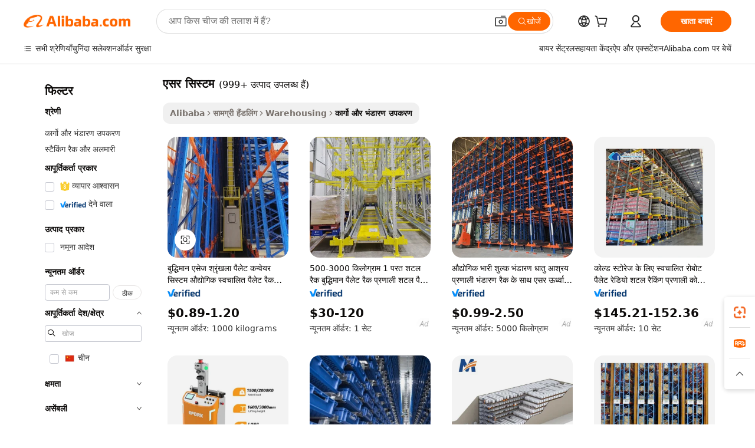

--- FILE ---
content_type: text/html;charset=UTF-8
request_url: https://hindi.alibaba.com/g/asrs-system.html
body_size: 188037
content:

<!-- screen_content -->

    <!-- tangram:5410 begin-->
    <!-- tangram:529998 begin-->
    
<!DOCTYPE html>
<html lang="hi" dir="ltr">
  <head>
        <script>
      window.__BB = {
        scene: window.__bb_scene || 'traffic-free-goods'
      };
      window.__BB.BB_CWV_IGNORE = {
          lcp_element: ['#icbu-buyer-pc-top-banner'],
          lcp_url: [],
        };
      window._timing = {}
      window._timing.first_start = Date.now();
      window.needLoginInspiration = Boolean(false);
      // 变量用于标记页面首次可见时间
      let firstVisibleTime = null;
      if (typeof document.hidden !== 'undefined') {
        // 页面首次加载时直接统计
        if (!document.hidden) {
          firstVisibleTime = Date.now();
          window.__BB_timex = 1
        } else {
          // 页面不可见时监听 visibilitychange 事件
          document.addEventListener('visibilitychange', () => {
            if (!document.hidden) {
              firstVisibleTime = Date.now();
              window.__BB_timex = firstVisibleTime - window.performance.timing.navigationStart
              window.__BB.firstVisibleTime = window.__BB_timex
              console.log("Page became visible after "+ window.__BB_timex + " ms");
            }
          }, { once: true });  // 确保只触发一次
        }
      } else {
        console.warn('Page Visibility API is not supported in this browser.');
      }
    </script>
        <meta name="data-spm" content="a2700">
        <meta name="aplus-xplug" content="NONE">
        <meta name="aplus-icbu-disable-umid" content="1">
        <meta name="google-translate-customization" content="9de59014edaf3b99-22e1cf3b5ca21786-g00bb439a5e9e5f8f-f">
    <meta name="yandex-verification" content="25a76ba8e4443bb3" />
    <meta name="msvalidate.01" content="E3FBF0E89B724C30844BF17C59608E8F" />
    <meta name="viewport" content="width=device-width, initial-scale=1.0, maximum-scale=5.0, user-scalable=yes">
        <link rel="preconnect" href="https://s.alicdn.com/" crossorigin>
    <link rel="dns-prefetch" href="https://s.alicdn.com">
                        <link rel="preload" href="https://s.alicdn.com/@g/alilog/??aplus_plugin_icbufront/index.js,mlog/aplus_v2.js" as="script">
        <link rel="preload" href="https://s.alicdn.com/@img/imgextra/i2/O1CN0153JdbU26g4bILVOyC_!!6000000007690-2-tps-418-58.png" as="image">
        <script>
            window.__APLUS_ABRATE__ = {
        perf_group: 'base64cached',
        scene: "traffic-free-goods",
      };
    </script>
    <meta name="aplus-mmstat-timeout" content="15000">
        <meta content="text/html; charset=utf-8" http-equiv="Content-Type">
          <title>वैश्विक बाजारों में  एसर सिस्टम  के प्रबंधन के लिए कुशल समाधान</title>
      <meta name="keywords" content="solar energy system,hydroponics system,solar system">
      <meta name="description" content="अपनी भंडारण समाधानों को टिकाऊ  एसर सिस्टम  के साथ अनुकूलित करें, जो वैश्विक बाजारों में दक्षता के लिए डिज़ाइन किया गया है। आज ही अपनी वेयरहाउसिंग लॉजिस्टिक्स को बेहतर बनाएं!">
            <meta name="pagetiming-rate" content="9">
      <meta name="pagetiming-resource-rate" content="4">
                    <link rel="canonical" href="https://hindi.alibaba.com/g/asrs-system.html">
                              <link rel="alternate" hreflang="fr" href="https://french.alibaba.com/g/asrs-system.html">
                  <link rel="alternate" hreflang="de" href="https://german.alibaba.com/g/asrs-system.html">
                  <link rel="alternate" hreflang="pt" href="https://portuguese.alibaba.com/g/asrs-system.html">
                  <link rel="alternate" hreflang="it" href="https://italian.alibaba.com/g/asrs-system.html">
                  <link rel="alternate" hreflang="es" href="https://spanish.alibaba.com/g/asrs-system.html">
                  <link rel="alternate" hreflang="ru" href="https://russian.alibaba.com/g/asrs-system.html">
                  <link rel="alternate" hreflang="ko" href="https://korean.alibaba.com/g/asrs-system.html">
                  <link rel="alternate" hreflang="ar" href="https://arabic.alibaba.com/g/asrs-system.html">
                  <link rel="alternate" hreflang="ja" href="https://japanese.alibaba.com/g/asrs-system.html">
                  <link rel="alternate" hreflang="tr" href="https://turkish.alibaba.com/g/asrs-system.html">
                  <link rel="alternate" hreflang="th" href="https://thai.alibaba.com/g/asrs-system.html">
                  <link rel="alternate" hreflang="vi" href="https://vietnamese.alibaba.com/g/asrs-system.html">
                  <link rel="alternate" hreflang="nl" href="https://dutch.alibaba.com/g/asrs-system.html">
                  <link rel="alternate" hreflang="he" href="https://hebrew.alibaba.com/g/asrs-system.html">
                  <link rel="alternate" hreflang="id" href="https://indonesian.alibaba.com/g/asrs-system.html">
                  <link rel="alternate" hreflang="hi" href="https://hindi.alibaba.com/g/asrs-system.html">
                  <link rel="alternate" hreflang="en" href="https://www.alibaba.com/showroom/asrs-system.html">
                  <link rel="alternate" hreflang="zh" href="https://chinese.alibaba.com/g/asrs-system.html">
                  <link rel="alternate" hreflang="x-default" href="https://www.alibaba.com/showroom/asrs-system.html">
                                        <script>
      // Aplus 配置自动打点
      var queue = window.goldlog_queue || (window.goldlog_queue = []);
      var tags = ["button", "a", "div", "span", "i", "svg", "input", "li", "tr"];
      queue.push(
        {
          action: 'goldlog.appendMetaInfo',
          arguments: [
            'aplus-auto-exp',
            [
              {
                logkey: '/sc.ug_msite.new_product_exp',
                cssSelector: '[data-spm-exp]',
                props: ["data-spm-exp"],
              },
              {
                logkey: '/sc.ug_pc.seolist_product_exp',
                cssSelector: '.traffic-card-gallery',
                props: ["data-spm-exp"],
              }
            ]
          ]
        }
      )
      queue.push({
        action: 'goldlog.setMetaInfo',
        arguments: ['aplus-auto-clk', JSON.stringify(tags.map(tag =>({
          "logkey": "/sc.ug_msite.new_product_clk",
          tag,
          "filter": "data-spm-clk",
          "props": ["data-spm-clk"]
        })))],
      });
    </script>
  </head>
  <div id="icbu-header"><div id="the-new-header" data-version="4.4.0" data-tnh-auto-exp="tnh-expose" data-scenes="search-products" style="position: relative;background-color: #fff;border-bottom: 1px solid #ddd;box-sizing: border-box; font-family:Inter,SF Pro Text,Roboto,Helvetica Neue,Helvetica,Tahoma,Arial,PingFang SC,Microsoft YaHei;"><div style="display: flex;align-items:center;height: 72px;min-width: 1200px;max-width: 1580px;margin: 0 auto;padding: 0 40px;box-sizing: border-box;"><img style="height: 29px; width: 209px;" src="https://s.alicdn.com/@img/imgextra/i2/O1CN0153JdbU26g4bILVOyC_!!6000000007690-2-tps-418-58.png" alt="" /></div><div style="min-width: 1200px;max-width: 1580px;margin: 0 auto;overflow: hidden;font-size: 14px;display: flex;justify-content: space-between;padding: 0 40px;box-sizing: border-box;"><div style="display: flex; align-items: center; justify-content: space-between"><div style="position: relative; height: 36px; padding: 0 28px 0 20px">All categories</div><div style="position: relative; height: 36px; padding-right: 28px">Featured selections</div><div style="position: relative; height: 36px">Trade Assurance</div></div><div style="display: flex; align-items: center; justify-content: space-between"><div style="position: relative; height: 36px; padding-right: 28px">Buyer Central</div><div style="position: relative; height: 36px; padding-right: 28px">Help Center</div><div style="position: relative; height: 36px; padding-right: 28px">Get the app</div><div style="position: relative; height: 36px">Become a supplier</div></div></div></div></div></div>
  <body data-spm="7724857" style="min-height: calc(100vh + 1px)"><script 
id="beacon-aplus"   
src="//s.alicdn.com/@g/alilog/??aplus_plugin_icbufront/index.js,mlog/aplus_v2.js"
exparams="aplus=async&userid=&aplus&ali_beacon_id=&ali_apache_id=&ali_apache_track=&ali_apache_tracktmp=&eagleeye_traceid=2101c17717679932845062165e1112&ip=18%2e225%2e7%2e85&dmtrack_c={ali%5fresin%5ftrace%3dse%5frst%3dnull%7csp%5fviewtype%3dY%7cset%3d3%7cser%3d1007%7cpageId%3d4946c7ac44a24fe7a45ebe50e69081bd%7cm%5fpageid%3dnull%7cpvmi%3db82333305fe941589d83c2dbe5cd62a8%7csek%5fsepd%3d%25E0%25A4%258F%25E0%25A4%25B8%25E0%25A4%25B0%2b%25E0%25A4%25B8%25E0%25A4%25BF%25E0%25A4%25B8%25E0%25A5%258D%25E0%25A4%259F%25E0%25A4%25AE%7csek%3dasrs%2bsystem%7cse%5fpn%3d1%7cp4pid%3d686e2ae6%2d25c0%2d4a29%2d9c9e%2ddeb1a1c30fe0%7csclkid%3dnull%7cforecast%5fpost%5fcate%3dnull%7cseo%5fnew%5fuser%5fflag%3dfalse%7ccategoryId%3d282914%7cseo%5fsearch%5fmodel%5fupgrade%5fv2%3d2025070801%7cseo%5fmodule%5fcard%5f20240624%3d202406242%7clong%5ftext%5fgoogle%5ftranslate%5fv2%3d2407142%7cseo%5fcontent%5ftd%5fbottom%5ftext%5fupdate%5fkey%3d2025070801%7cseo%5fsearch%5fmodel%5fupgrade%5fv3%3d2025072201%7cseo%5fsearch%5fmodel%5fmulti%5fupgrade%5fv3%3d2025081101%7cdamo%5falt%5freplace%3dnull%7cwap%5fcross%3d2007659%7cwap%5fcs%5faction%3d2005494%7cAPP%5fVisitor%5fActive%3d26705%7cseo%5fshowroom%5fgoods%5fmix%3d2005244%7cseo%5fdefault%5fcached%5flong%5ftext%5ffrom%5fnew%5fkeyword%5fstep%3d2024122502%7cshowroom%5fgeneral%5ftemplate%3d2005292%7cwap%5fcs%5ftext%3dnull%7cstructured%5fdata%3d2025052702%7cseo%5fmulti%5fstyle%5ftext%5fupdate%3d2511182%7cpc%5fnew%5fheader%3dnull%7cseo%5fmeta%5fcate%5ftemplate%5fv1%3d2025042401%7cseo%5fmeta%5ftd%5fsearch%5fkeyword%5fstep%5fv1%3d2025040999%7cseo%5fshowroom%5fbiz%5fbabablog%3d1%7cshowroom%5fft%5flong%5ftext%5fbaks%3d80802%7cseo%5ffirstcache%3d2025121601%7cAPP%5fGrowing%5fBuyer%5fHigh%5fIntent%5fActive%3d25488%7cshowroom%5fpc%5fv2019%3d2104%7cAPP%5fProspecting%5fBuyer%3d26712%7ccache%5fcontrol%3dnull%7cAPP%5fChurned%5fCore%5fBuyer%3d25463%7cseo%5fdefault%5fcached%5flong%5ftext%5fstep%3d24110802%7camp%5flighthouse%5fscore%5fimage%3d19657%7cseo%5fft%5ftranslate%5fgemini%3d25012003%7cwap%5fnode%5fssr%3d2015725%7cdataphant%5fopen%3d27030%7clongtext%5fmulti%5fstyle%5fexpand%5frussian%3d2510142%7cseo%5flongtext%5fgoogle%5fdata%5fsection%3d25021702%7cindustry%5fpopular%5ffloor%3dnull%7cwap%5fad%5fgoods%5fproduct%5finterval%3dnull%7cseo%5fgoods%5fbootom%5fwholesale%5flink%3dnull%7cseo%5fkeyword%5faatest%3d13%7cseo%5fmiddle%5fwholesale%5flink%3dnull%7cft%5flong%5ftext%5fenpand%5fstep2%3d121602%7cseo%5fft%5flongtext%5fexpand%5fstep3%3d25012102%7cseo%5fwap%5fheadercard%3d2006288%7cAPP%5fChurned%5fInactive%5fVisitor%3d25497%7cAPP%5fGrowing%5fBuyer%5fHigh%5fIntent%5fInactive%3d25484%7cseo%5fmeta%5ftd%5fmulti%5fkey%3d2025061801%7ctop%5frecommend%5f20250120%3d202501201%7clongtext%5fmulti%5fstyle%5fexpand%5ffrench%5fcopy%3d25091802%7clongtext%5fmulti%5fstyle%5fexpand%5ffrench%5fcopy%5fcopy%3d25092502%7cseo%5ffloor%5fexp%3dnull%7cseo%5fshowroom%5falgo%5flink%3d17764%7cseo%5fmeta%5ftd%5faib%5fgeneral%5fkey%3d2025091900%7ccountry%5findustry%3d202311033%7cshowroom%5fft%5flong%5ftext%5fenpand%5fstep1%3d101102%7cseo%5fshowroom%5fnorel%3dnull%7cplp%5fstyle%5f25%5fpc%3d202505222%7cseo%5fggs%5flayer%3d10010%7cquery%5fmutil%5flang%5ftranslate%3d2025060300%7cAPP%5fChurned%5fBuyer%3d25468%7cstream%5frender%5fperf%5fopt%3d2309181%7cwap%5fgoods%3d2007383%7cseo%5fshowroom%5fsimilar%5f20240614%3d202406142%7cchinese%5fopen%3d6307%7cquery%5fgpt%5ftranslate%3d20240820%7cad%5fproduct%5finterval%3dnull%7camp%5fto%5fpwa%3d2007359%7cplp%5faib%5fmulti%5fai%5fmeta%3d20250401%7cwap%5fsupplier%5fcontent%3dnull%7cpc%5ffree%5frefactoring%3d20220315%7csso%5foem%5ffloor%3d30031%7cAPP%5fGrowing%5fBuyer%5fInactive%3d25476%7cseo%5fpc%5fnew%5fview%5f20240807%3d202408072%7cseo%5fbottom%5ftext%5fentity%5fkey%5fcopy%3d2025062400%7cstream%5frender%3d433763%7cseo%5fmodule%5fcard%5f20240424%3d202404241%7cseo%5ftitle%5freplace%5f20191226%3d5841%7clongtext%5fmulti%5fstyle%5fexpand%3d25090802%7cgoogleweblight%3d6516%7clighthouse%5fbase64%3d2005760%7cAPP%5fProspecting%5fBuyer%5fActive%3d26718%7cad%5fgoods%5fproduct%5finterval%3dnull%7cseo%5fbottom%5fdeep%5fextend%5fkw%5fkey%3d2025071101%7clongtext%5fmulti%5fstyle%5fexpand%5fturkish%3d25102802%7cilink%5fuv%3d20240911%7cwap%5flist%5fwakeup%3d2005832%7ctpp%5fcrosslink%5fpc%3d20205311%7cseo%5ftop%5fbooth%3d18501%7cAPP%5fGrowing%5fBuyer%5fLess%5fActive%3d25472%7cseo%5fsearch%5fmodel%5fupgrade%5frank%3d2025092401%7cgoodslayer%3d7977%7cft%5flong%5ftext%5ftranslate%5fexpand%5fstep1%3d24110802%7cseo%5fheaderstyle%5ftraffic%5fkey%5fv1%3d2025072100%7ccrosslink%5fswitch%3d2008141%7cp4p%5foutline%3d20240328%7cseo%5fmeta%5ftd%5faib%5fv2%5fkey%3d2025091801%7crts%5fmulti%3d2008404%7cseo%5fad%5foptimization%5fkey%5fv2%3d2025072301%7cAPP%5fVisitor%5fLess%5fActive%3d26698%7cplp%5fstyle%5f25%3d202505192%7ccdn%5fvm%3d2007368%7cwap%5fad%5fproduct%5finterval%3dnull%7cseo%5fsearch%5fmodel%5fmulti%5fupgrade%5frank%3d2025092401%7cpc%5fcard%5fshare%3d2025081201%7cAPP%5fGrowing%5fBuyer%5fHigh%5fIntent%5fLess%5fActive%3d25480%7cgoods%5ftitle%5fsubstitute%3d9619%7cwap%5fscreen%5fexp%3d2025081400%7creact%5fheader%5ftest%3d202502182%7cpc%5fcs%5fcolor%3d2005788%7cshowroom%5fft%5flong%5ftext%5ftest%3d72502%7cone%5ftap%5flogin%5fABTest%3d202308153%7cseo%5fhyh%5fshow%5ftags%3dnull%7cplp%5fstructured%5fdata%3d2508182%7cguide%5fdelete%3d2008526%7cseo%5findustry%5ftemplate%3dnull%7cseo%5fmeta%5ftd%5fmulti%5fes%5fkey%3d2025073101%7cseo%5fshowroom%5fdata%5fmix%3d19888%7csso%5ftop%5franking%5ffloor%3d20031%7cseo%5ftd%5fdeep%5fupgrade%5fkey%5fv3%3d2025081101%7cwap%5fue%5fone%3d2025111401%7cshowroom%5fto%5frts%5flink%3d2008480%7ccountrysearch%5ftest%3dnull%7cchannel%5famp%5fto%5fpwa%3d2008435%7cseo%5fmulti%5fstyles%5flong%5ftext%3d2503172%7cseo%5fmeta%5ftext%5fmutli%5fcate%5ftemplate%5fv1%3d2025080801%7cseo%5fdefault%5fcached%5fmutil%5flong%5ftext%5fstep%3d24110436%7cseo%5faction%5fpoint%5ftype%3d22823%7cseo%5faib%5ftd%5flaunch%5f20240828%5fcopy%3d202408282%7cseo%5fshowroom%5fwholesale%5flink%3d2486142%7cseo%5fperf%5fimprove%3d2023999%7cseo%5fwap%5flist%5fbounce%5f01%3d2063%7cseo%5fwap%5flist%5fbounce%5f02%3d2128%7cAPP%5fGrowing%5fBuyer%5fActive%3d25492%7cvideolayer%3d7105%7cvideo%5fplay%3dnull%7cAPP%5fChurned%5fMember%5fInactive%3d25501%7cseo%5fgoogle%5fnew%5fstruct%3d438326%7cicbu%5falgo%5fp4p%5fseo%5fad%3d2025072301%7ctpp%5ftrace%3dseoKeyword%2dseoKeyword%5fv3%2dbase%2dORIGINAL}&pageid=12e107552101f0841767993284&hn=ensearchweb033001240132%2erg%2dus%2deast%2eus44&asid=AQAAAADEb2FpHj2+LQAAAAD6EPTNCsvR3g==&treq=&tres=" async>
</script>
            <style>body{background-color:white;}.no-scrollbar.il-sticky.il-top-0.il-max-h-\[100vh\].il-w-\[200px\].il-flex-shrink-0.il-flex-grow-0.il-overflow-y-scroll{background-color:#FFF;padding-left:12px}</style>
                    <!-- tangram:530006 begin-->
<!--  -->
 <style>
   @keyframes il-spin {
     to {
       transform: rotate(360deg);
     }
   }
   @keyframes il-pulse {
     50% {
       opacity: 0.5;
     }
   }
   .traffic-card-gallery {display: flex;position: relative;flex-direction: column;justify-content: flex-start;border-radius: 0.5rem;background-color: #fff;padding: 0.5rem 0.5rem 1rem;overflow: hidden;font-size: 0.75rem;line-height: 1rem;}
   .traffic-card-list {display: flex;position: relative;flex-direction: row;justify-content: flex-start;border-bottom-width: 1px;background-color: #fff;padding: 1rem;height: 292px;overflow: hidden;font-size: 0.75rem;line-height: 1rem;}
   .product-price {
     b {
       font-size: 22px;
     }
   }
   .skel-loading {
       animation: il-pulse 2s cubic-bezier(0.4, 0, 0.6, 1) infinite;background-color: hsl(60, 4.8%, 95.9%);
   }
 </style>
<div id="first-cached-card">
  <div style="box-sizing:border-box;display: flex;position: absolute;left: 0;right: 0;margin: 0 auto;z-index: 1;min-width: 1200px;max-width: 1580px;padding: 0.75rem 3.25rem 0;pointer-events: none;">
    <!--页面左侧区域-->
    <div style="width: 200px;padding-top: 1rem;padding-left:12px; background-color: #fff;border-radius: 0.25rem">
      <div class="skel-loading" style="height: 1.5rem;width: 50%;border-radius: 0.25rem;"></div>
      <div style="margin-top: 1rem;margin-bottom: 1rem;">
        <div class="skel-loading" style="height: 1rem;width: calc(100% * 5 / 6);"></div>
        <div
          class="skel-loading"
          style="margin-top: 1rem;height: 1rem;width: calc(100% * 8 / 12);"
        ></div>
        <div class="skel-loading" style="margin-top: 1rem;height: 1rem;width: 75%;"></div>
        <div
          class="skel-loading"
          style="margin-top: 1rem;height: 1rem;width: calc(100% * 7 / 12);"
        ></div>
      </div>
      <div class="skel-loading" style="height: 1.5rem;width: 50%;border-radius: 0.25rem;"></div>
      <div style="margin-top: 1rem;margin-bottom: 1rem;">
        <div class="skel-loading" style="height: 1rem;width: calc(100% * 5 / 6);"></div>
        <div
          class="skel-loading"
          style="margin-top: 1rem;height: 1rem;width: calc(100% * 8 / 12);"
        ></div>
        <div class="skel-loading" style="margin-top: 1rem;height: 1rem;width: 75%;"></div>
        <div
          class="skel-loading"
          style="margin-top: 1rem;height: 1rem;width: calc(100% * 7 / 12);"
        ></div>
      </div>
      <div class="skel-loading" style="height: 1.5rem;width: 50%;border-radius: 0.25rem;"></div>
      <div style="margin-top: 1rem;margin-bottom: 1rem;">
        <div class="skel-loading" style="height: 1rem;width: calc(100% * 5 / 6);"></div>
        <div
          class="skel-loading"
          style="margin-top: 1rem;height: 1rem;width: calc(100% * 8 / 12);"
        ></div>
        <div class="skel-loading" style="margin-top: 1rem;height: 1rem;width: 75%;"></div>
        <div
          class="skel-loading"
          style="margin-top: 1rem;height: 1rem;width: calc(100% * 7 / 12);"
        ></div>
      </div>
      <div class="skel-loading" style="height: 1.5rem;width: 50%;border-radius: 0.25rem;"></div>
      <div style="margin-top: 1rem;margin-bottom: 1rem;">
        <div class="skel-loading" style="height: 1rem;width: calc(100% * 5 / 6);"></div>
        <div
          class="skel-loading"
          style="margin-top: 1rem;height: 1rem;width: calc(100% * 8 / 12);"
        ></div>
        <div class="skel-loading" style="margin-top: 1rem;height: 1rem;width: 75%;"></div>
        <div
          class="skel-loading"
          style="margin-top: 1rem;height: 1rem;width: calc(100% * 7 / 12);"
        ></div>
      </div>
      <div class="skel-loading" style="height: 1.5rem;width: 50%;border-radius: 0.25rem;"></div>
      <div style="margin-top: 1rem;margin-bottom: 1rem;">
        <div class="skel-loading" style="height: 1rem;width: calc(100% * 5 / 6);"></div>
        <div
          class="skel-loading"
          style="margin-top: 1rem;height: 1rem;width: calc(100% * 8 / 12);"
        ></div>
        <div class="skel-loading" style="margin-top: 1rem;height: 1rem;width: 75%;"></div>
        <div
          class="skel-loading"
          style="margin-top: 1rem;height: 1rem;width: calc(100% * 7 / 12);"
        ></div>
      </div>
      <div class="skel-loading" style="height: 1.5rem;width: 50%;border-radius: 0.25rem;"></div>
      <div style="margin-top: 1rem;margin-bottom: 1rem;">
        <div class="skel-loading" style="height: 1rem;width: calc(100% * 5 / 6);"></div>
        <div
          class="skel-loading"
          style="margin-top: 1rem;height: 1rem;width: calc(100% * 8 / 12);"
        ></div>
        <div class="skel-loading" style="margin-top: 1rem;height: 1rem;width: 75%;"></div>
        <div
          class="skel-loading"
          style="margin-top: 1rem;height: 1rem;width: calc(100% * 7 / 12);"
        ></div>
      </div>
    </div>
    <!--页面主体区域-->
    <div style="flex: 1 1 0%; overflow: hidden;padding: 0.5rem 0.5rem 0.5rem 1.5rem">
      <div style="height: 1.25rem;margin-bottom: 1rem;"></div>
      <!-- keywords -->
      <div style="margin-bottom: 1rem;height: 1.75rem;font-weight: 700;font-size: 1.25rem;line-height: 1.75rem;"></div>
      <!-- longtext -->
            <div style="width: calc(25% - 0.9rem);pointer-events: auto">
        <div class="traffic-card-gallery">
          <!-- ProductImage -->
          <a href="//www.alibaba.com/product-detail/Intelligent-ASRS-Chain-Pallet-Conveyor-System_1601457809370.html?from=SEO" target="_blank" style="position: relative;margin-bottom: 0.5rem;aspect-ratio: 1;overflow: hidden;border-radius: 0.5rem;">
            <div style="display: flex; overflow: hidden">
              <div style="position: relative;margin: 0;width: 100%;min-width: 0;flex-shrink: 0;flex-grow: 0;flex-basis: 100%;padding: 0;">
                <img style="position: relative; aspect-ratio: 1; width: 100%" src="[data-uri]" loading="eager" />
                <div style="position: absolute;left: 0;bottom: 0;right: 0;top: 0;background-color: #000;opacity: 0.05;"></div>
              </div>
            </div>
          </a>
          <div style="display: flex;flex: 1 1 0%;flex-direction: column;justify-content: space-between;">
            <div>
              <a class="skel-loading" style="margin-top: 0.5rem;display:inline-block;width:100%;height:1rem;" href="//www.alibaba.com/product-detail/Intelligent-ASRS-Chain-Pallet-Conveyor-System_1601457809370.html" target="_blank"></a>
              <a class="skel-loading" style="margin-top: 0.125rem;display:inline-block;width:100%;height:1rem;" href="//www.alibaba.com/product-detail/Intelligent-ASRS-Chain-Pallet-Conveyor-System_1601457809370.html" target="_blank"></a>
              <div class="skel-loading" style="margin-top: 0.25rem;height:1.625rem;width:75%"></div>
              <div class="skel-loading" style="margin-top: 0.5rem;height: 1rem;width:50%"></div>
              <div class="skel-loading" style="margin-top:0.25rem;height:1rem;width:25%"></div>
            </div>
          </div>

        </div>
      </div>

    </div>
  </div>
</div>
<!-- tangram:530006 end-->
            <style>
.component-left-filter-callback{display:flex;position:relative;margin-top:10px;height:1200px}.component-left-filter-callback img{width:200px}.component-left-filter-callback i{position:absolute;top:5%;left:50%}.related-search-wrapper{padding:.5rem;--tw-bg-opacity: 1;background-color:#fff;background-color:rgba(255,255,255,var(--tw-bg-opacity, 1));border-width:1px;border-color:var(--input)}.related-search-wrapper .related-search-box{margin:12px 16px}.related-search-wrapper .related-search-box .related-search-title{display:inline;float:start;color:#666;word-wrap:break-word;margin-right:12px;width:13%}.related-search-wrapper .related-search-box .related-search-content{display:flex;flex-wrap:wrap}.related-search-wrapper .related-search-box .related-search-content .related-search-link{margin-right:12px;width:23%;overflow:hidden;color:#666;text-overflow:ellipsis;white-space:nowrap}.product-title img{margin-right:.5rem;display:inline-block;height:1rem;vertical-align:sub}.product-price b{font-size:22px}.similar-icon{position:absolute;bottom:12px;z-index:2;right:12px}.rfq-card{display:inline-block;position:relative;box-sizing:border-box;margin-bottom:36px}.rfq-card .rfq-card-content{display:flex;position:relative;flex-direction:column;align-items:flex-start;background-size:cover;background-color:#fff;padding:12px;width:100%;height:100%}.rfq-card .rfq-card-content .rfq-card-icon{margin-top:50px}.rfq-card .rfq-card-content .rfq-card-icon img{width:45px}.rfq-card .rfq-card-content .rfq-card-top-title{margin-top:14px;color:#222;font-weight:400;font-size:16px}.rfq-card .rfq-card-content .rfq-card-title{margin-top:24px;color:#333;font-weight:800;font-size:20px}.rfq-card .rfq-card-content .rfq-card-input-box{margin-top:24px;width:100%}.rfq-card .rfq-card-content .rfq-card-input-box textarea{box-sizing:border-box;border:1px solid #ddd;border-radius:4px;background-color:#fff;padding:9px 12px;width:100%;height:88px;resize:none;color:#666;font-weight:400;font-size:13px;font-family:inherit}.rfq-card .rfq-card-content .rfq-card-button{margin-top:24px;border:1px solid #666;border-radius:16px;background-color:#fff;width:67%;color:#000;font-weight:700;font-size:14px;line-height:30px;text-align:center}[data-modulename^=ProductList-] div{contain-intrinsic-size:auto 500px}.traffic-card-gallery:hover{--tw-shadow: 0px 2px 6px 2px rgba(0,0,0,.12157);--tw-shadow-colored: 0px 2px 6px 2px var(--tw-shadow-color);box-shadow:0 0 #0000,0 0 #0000,0 2px 6px 2px #0000001f;box-shadow:var(--tw-ring-offset-shadow, 0 0 rgba(0,0,0,0)),var(--tw-ring-shadow, 0 0 rgba(0,0,0,0)),var(--tw-shadow);z-index:10}.traffic-card-gallery{position:relative;display:flex;flex-direction:column;justify-content:flex-start;overflow:hidden;border-radius:.75rem;--tw-bg-opacity: 1;background-color:#fff;background-color:rgba(255,255,255,var(--tw-bg-opacity, 1));padding:.5rem;font-size:.75rem;line-height:1rem}.traffic-card-list{position:relative;display:flex;height:292px;flex-direction:row;justify-content:flex-start;overflow:hidden;border-bottom-width:1px;--tw-bg-opacity: 1;background-color:#fff;background-color:rgba(255,255,255,var(--tw-bg-opacity, 1));padding:1rem;font-size:.75rem;line-height:1rem}.traffic-card-g-industry:hover{--tw-shadow: 0 0 10px rgba(0,0,0,.1);--tw-shadow-colored: 0 0 10px var(--tw-shadow-color);box-shadow:0 0 #0000,0 0 #0000,0 0 10px #0000001a;box-shadow:var(--tw-ring-offset-shadow, 0 0 rgba(0,0,0,0)),var(--tw-ring-shadow, 0 0 rgba(0,0,0,0)),var(--tw-shadow)}.traffic-card-g-industry{position:relative;border-radius:var(--radius);--tw-bg-opacity: 1;background-color:#fff;background-color:rgba(255,255,255,var(--tw-bg-opacity, 1));padding:1.25rem .75rem .75rem;font-size:.875rem;line-height:1.25rem}.module-filter-section-wrapper{max-height:none!important;overflow-x:hidden}*,:before,:after{--tw-border-spacing-x: 0;--tw-border-spacing-y: 0;--tw-translate-x: 0;--tw-translate-y: 0;--tw-rotate: 0;--tw-skew-x: 0;--tw-skew-y: 0;--tw-scale-x: 1;--tw-scale-y: 1;--tw-pan-x: ;--tw-pan-y: ;--tw-pinch-zoom: ;--tw-scroll-snap-strictness: proximity;--tw-gradient-from-position: ;--tw-gradient-via-position: ;--tw-gradient-to-position: ;--tw-ordinal: ;--tw-slashed-zero: ;--tw-numeric-figure: ;--tw-numeric-spacing: ;--tw-numeric-fraction: ;--tw-ring-inset: ;--tw-ring-offset-width: 0px;--tw-ring-offset-color: #fff;--tw-ring-color: rgba(59, 130, 246, .5);--tw-ring-offset-shadow: 0 0 rgba(0,0,0,0);--tw-ring-shadow: 0 0 rgba(0,0,0,0);--tw-shadow: 0 0 rgba(0,0,0,0);--tw-shadow-colored: 0 0 rgba(0,0,0,0);--tw-blur: ;--tw-brightness: ;--tw-contrast: ;--tw-grayscale: ;--tw-hue-rotate: ;--tw-invert: ;--tw-saturate: ;--tw-sepia: ;--tw-drop-shadow: ;--tw-backdrop-blur: ;--tw-backdrop-brightness: ;--tw-backdrop-contrast: ;--tw-backdrop-grayscale: ;--tw-backdrop-hue-rotate: ;--tw-backdrop-invert: ;--tw-backdrop-opacity: ;--tw-backdrop-saturate: ;--tw-backdrop-sepia: ;--tw-contain-size: ;--tw-contain-layout: ;--tw-contain-paint: ;--tw-contain-style: }::backdrop{--tw-border-spacing-x: 0;--tw-border-spacing-y: 0;--tw-translate-x: 0;--tw-translate-y: 0;--tw-rotate: 0;--tw-skew-x: 0;--tw-skew-y: 0;--tw-scale-x: 1;--tw-scale-y: 1;--tw-pan-x: ;--tw-pan-y: ;--tw-pinch-zoom: ;--tw-scroll-snap-strictness: proximity;--tw-gradient-from-position: ;--tw-gradient-via-position: ;--tw-gradient-to-position: ;--tw-ordinal: ;--tw-slashed-zero: ;--tw-numeric-figure: ;--tw-numeric-spacing: ;--tw-numeric-fraction: ;--tw-ring-inset: ;--tw-ring-offset-width: 0px;--tw-ring-offset-color: #fff;--tw-ring-color: rgba(59, 130, 246, .5);--tw-ring-offset-shadow: 0 0 rgba(0,0,0,0);--tw-ring-shadow: 0 0 rgba(0,0,0,0);--tw-shadow: 0 0 rgba(0,0,0,0);--tw-shadow-colored: 0 0 rgba(0,0,0,0);--tw-blur: ;--tw-brightness: ;--tw-contrast: ;--tw-grayscale: ;--tw-hue-rotate: ;--tw-invert: ;--tw-saturate: ;--tw-sepia: ;--tw-drop-shadow: ;--tw-backdrop-blur: ;--tw-backdrop-brightness: ;--tw-backdrop-contrast: ;--tw-backdrop-grayscale: ;--tw-backdrop-hue-rotate: ;--tw-backdrop-invert: ;--tw-backdrop-opacity: ;--tw-backdrop-saturate: ;--tw-backdrop-sepia: ;--tw-contain-size: ;--tw-contain-layout: ;--tw-contain-paint: ;--tw-contain-style: }*,:before,:after{box-sizing:border-box;border-width:0;border-style:solid;border-color:#e5e7eb}:before,:after{--tw-content: ""}html,:host{line-height:1.5;-webkit-text-size-adjust:100%;-moz-tab-size:4;-o-tab-size:4;tab-size:4;font-family:ui-sans-serif,system-ui,-apple-system,Segoe UI,Roboto,Ubuntu,Cantarell,Noto Sans,sans-serif,"Apple Color Emoji","Segoe UI Emoji",Segoe UI Symbol,"Noto Color Emoji";font-feature-settings:normal;font-variation-settings:normal;-webkit-tap-highlight-color:transparent}body{margin:0;line-height:inherit}hr{height:0;color:inherit;border-top-width:1px}abbr:where([title]){text-decoration:underline;-webkit-text-decoration:underline dotted;text-decoration:underline dotted}h1,h2,h3,h4,h5,h6{font-size:inherit;font-weight:inherit}a{color:inherit;text-decoration:inherit}b,strong{font-weight:bolder}code,kbd,samp,pre{font-family:ui-monospace,SFMono-Regular,Menlo,Monaco,Consolas,Liberation Mono,Courier New,monospace;font-feature-settings:normal;font-variation-settings:normal;font-size:1em}small{font-size:80%}sub,sup{font-size:75%;line-height:0;position:relative;vertical-align:baseline}sub{bottom:-.25em}sup{top:-.5em}table{text-indent:0;border-color:inherit;border-collapse:collapse}button,input,optgroup,select,textarea{font-family:inherit;font-feature-settings:inherit;font-variation-settings:inherit;font-size:100%;font-weight:inherit;line-height:inherit;letter-spacing:inherit;color:inherit;margin:0;padding:0}button,select{text-transform:none}button,input:where([type=button]),input:where([type=reset]),input:where([type=submit]){-webkit-appearance:button;background-color:transparent;background-image:none}:-moz-focusring{outline:auto}:-moz-ui-invalid{box-shadow:none}progress{vertical-align:baseline}::-webkit-inner-spin-button,::-webkit-outer-spin-button{height:auto}[type=search]{-webkit-appearance:textfield;outline-offset:-2px}::-webkit-search-decoration{-webkit-appearance:none}::-webkit-file-upload-button{-webkit-appearance:button;font:inherit}summary{display:list-item}blockquote,dl,dd,h1,h2,h3,h4,h5,h6,hr,figure,p,pre{margin:0}fieldset{margin:0;padding:0}legend{padding:0}ol,ul,menu{list-style:none;margin:0;padding:0}dialog{padding:0}textarea{resize:vertical}input::-moz-placeholder,textarea::-moz-placeholder{opacity:1;color:#9ca3af}input::placeholder,textarea::placeholder{opacity:1;color:#9ca3af}button,[role=button]{cursor:pointer}:disabled{cursor:default}img,svg,video,canvas,audio,iframe,embed,object{display:block;vertical-align:middle}img,video{max-width:100%;height:auto}[hidden]:where(:not([hidden=until-found])){display:none}:root{--background: hsl(0, 0%, 100%);--foreground: hsl(20, 14.3%, 4.1%);--card: hsl(0, 0%, 100%);--card-foreground: hsl(20, 14.3%, 4.1%);--popover: hsl(0, 0%, 100%);--popover-foreground: hsl(20, 14.3%, 4.1%);--primary: hsl(24, 100%, 50%);--primary-foreground: hsl(60, 9.1%, 97.8%);--secondary: hsl(60, 4.8%, 95.9%);--secondary-foreground: #333;--muted: hsl(60, 4.8%, 95.9%);--muted-foreground: hsl(25, 5.3%, 44.7%);--accent: hsl(60, 4.8%, 95.9%);--accent-foreground: hsl(24, 9.8%, 10%);--destructive: hsl(0, 84.2%, 60.2%);--destructive-foreground: hsl(60, 9.1%, 97.8%);--border: hsl(20, 5.9%, 90%);--input: hsl(20, 5.9%, 90%);--ring: hsl(24.6, 95%, 53.1%);--radius: 1rem}.dark{--background: hsl(20, 14.3%, 4.1%);--foreground: hsl(60, 9.1%, 97.8%);--card: hsl(20, 14.3%, 4.1%);--card-foreground: hsl(60, 9.1%, 97.8%);--popover: hsl(20, 14.3%, 4.1%);--popover-foreground: hsl(60, 9.1%, 97.8%);--primary: hsl(20.5, 90.2%, 48.2%);--primary-foreground: hsl(60, 9.1%, 97.8%);--secondary: hsl(12, 6.5%, 15.1%);--secondary-foreground: hsl(60, 9.1%, 97.8%);--muted: hsl(12, 6.5%, 15.1%);--muted-foreground: hsl(24, 5.4%, 63.9%);--accent: hsl(12, 6.5%, 15.1%);--accent-foreground: hsl(60, 9.1%, 97.8%);--destructive: hsl(0, 72.2%, 50.6%);--destructive-foreground: hsl(60, 9.1%, 97.8%);--border: hsl(12, 6.5%, 15.1%);--input: hsl(12, 6.5%, 15.1%);--ring: hsl(20.5, 90.2%, 48.2%)}*{border-color:#e7e5e4;border-color:var(--border)}body{background-color:#fff;background-color:var(--background);color:#0c0a09;color:var(--foreground)}.il-sr-only{position:absolute;width:1px;height:1px;padding:0;margin:-1px;overflow:hidden;clip:rect(0,0,0,0);white-space:nowrap;border-width:0}.il-invisible{visibility:hidden}.il-fixed{position:fixed}.il-absolute{position:absolute}.il-relative{position:relative}.il-sticky{position:sticky}.il-inset-0{inset:0}.il--bottom-12{bottom:-3rem}.il--top-12{top:-3rem}.il-bottom-0{bottom:0}.il-bottom-2{bottom:.5rem}.il-bottom-3{bottom:.75rem}.il-bottom-4{bottom:1rem}.il-end-0{right:0}.il-end-2{right:.5rem}.il-end-3{right:.75rem}.il-end-4{right:1rem}.il-left-0{left:0}.il-left-3{left:.75rem}.il-right-0{right:0}.il-right-2{right:.5rem}.il-right-3{right:.75rem}.il-start-0{left:0}.il-start-1\/2{left:50%}.il-start-2{left:.5rem}.il-start-3{left:.75rem}.il-start-\[50\%\]{left:50%}.il-top-0{top:0}.il-top-1\/2{top:50%}.il-top-16{top:4rem}.il-top-4{top:1rem}.il-top-\[50\%\]{top:50%}.il-z-10{z-index:10}.il-z-50{z-index:50}.il-z-\[9999\]{z-index:9999}.il-col-span-4{grid-column:span 4 / span 4}.il-m-0{margin:0}.il-m-3{margin:.75rem}.il-m-auto{margin:auto}.il-mx-auto{margin-left:auto;margin-right:auto}.il-my-3{margin-top:.75rem;margin-bottom:.75rem}.il-my-5{margin-top:1.25rem;margin-bottom:1.25rem}.il-my-auto{margin-top:auto;margin-bottom:auto}.\!il-mb-4{margin-bottom:1rem!important}.il--mt-4{margin-top:-1rem}.il-mb-0{margin-bottom:0}.il-mb-1{margin-bottom:.25rem}.il-mb-2{margin-bottom:.5rem}.il-mb-3{margin-bottom:.75rem}.il-mb-4{margin-bottom:1rem}.il-mb-5{margin-bottom:1.25rem}.il-mb-6{margin-bottom:1.5rem}.il-mb-8{margin-bottom:2rem}.il-mb-\[-0\.75rem\]{margin-bottom:-.75rem}.il-mb-\[0\.125rem\]{margin-bottom:.125rem}.il-me-1{margin-right:.25rem}.il-me-2{margin-right:.5rem}.il-me-3{margin-right:.75rem}.il-me-auto{margin-right:auto}.il-mr-1{margin-right:.25rem}.il-mr-2{margin-right:.5rem}.il-ms-1{margin-left:.25rem}.il-ms-4{margin-left:1rem}.il-ms-5{margin-left:1.25rem}.il-ms-8{margin-left:2rem}.il-ms-\[\.375rem\]{margin-left:.375rem}.il-ms-auto{margin-left:auto}.il-mt-0{margin-top:0}.il-mt-0\.5{margin-top:.125rem}.il-mt-1{margin-top:.25rem}.il-mt-2{margin-top:.5rem}.il-mt-3{margin-top:.75rem}.il-mt-4{margin-top:1rem}.il-mt-6{margin-top:1.5rem}.il-line-clamp-1{overflow:hidden;display:-webkit-box;-webkit-box-orient:vertical;-webkit-line-clamp:1}.il-line-clamp-2{overflow:hidden;display:-webkit-box;-webkit-box-orient:vertical;-webkit-line-clamp:2}.il-line-clamp-6{overflow:hidden;display:-webkit-box;-webkit-box-orient:vertical;-webkit-line-clamp:6}.il-inline-block{display:inline-block}.il-inline{display:inline}.il-flex{display:flex}.il-inline-flex{display:inline-flex}.il-grid{display:grid}.il-aspect-square{aspect-ratio:1 / 1}.il-size-5{width:1.25rem;height:1.25rem}.il-h-1{height:.25rem}.il-h-10{height:2.5rem}.il-h-11{height:2.75rem}.il-h-20{height:5rem}.il-h-24{height:6rem}.il-h-3\.5{height:.875rem}.il-h-4{height:1rem}.il-h-40{height:10rem}.il-h-6{height:1.5rem}.il-h-8{height:2rem}.il-h-9{height:2.25rem}.il-h-\[150px\]{height:150px}.il-h-\[152px\]{height:152px}.il-h-\[18\.25rem\]{height:18.25rem}.il-h-\[292px\]{height:292px}.il-h-\[600px\]{height:600px}.il-h-auto{height:auto}.il-h-fit{height:-moz-fit-content;height:fit-content}.il-h-full{height:100%}.il-h-screen{height:100vh}.il-max-h-\[100vh\]{max-height:100vh}.il-w-1\/2{width:50%}.il-w-10{width:2.5rem}.il-w-10\/12{width:83.333333%}.il-w-4{width:1rem}.il-w-6{width:1.5rem}.il-w-64{width:16rem}.il-w-7\/12{width:58.333333%}.il-w-72{width:18rem}.il-w-8{width:2rem}.il-w-8\/12{width:66.666667%}.il-w-9{width:2.25rem}.il-w-9\/12{width:75%}.il-w-\[200px\]{width:200px}.il-w-\[84px\]{width:84px}.il-w-fit{width:-moz-fit-content;width:fit-content}.il-w-full{width:100%}.il-w-screen{width:100vw}.il-min-w-0{min-width:0px}.il-min-w-3{min-width:.75rem}.il-min-w-\[1200px\]{min-width:1200px}.il-max-w-\[1000px\]{max-width:1000px}.il-max-w-\[1580px\]{max-width:1580px}.il-max-w-full{max-width:100%}.il-max-w-lg{max-width:32rem}.il-flex-1{flex:1 1 0%}.il-flex-shrink-0,.il-shrink-0{flex-shrink:0}.il-flex-grow-0,.il-grow-0{flex-grow:0}.il-basis-24{flex-basis:6rem}.il-basis-full{flex-basis:100%}.il-origin-\[--radix-tooltip-content-transform-origin\]{transform-origin:var(--radix-tooltip-content-transform-origin)}.il--translate-x-1\/2{--tw-translate-x: -50%;transform:translate(-50%,var(--tw-translate-y)) rotate(var(--tw-rotate)) skew(var(--tw-skew-x)) skewY(var(--tw-skew-y)) scaleX(var(--tw-scale-x)) scaleY(var(--tw-scale-y));transform:translate(var(--tw-translate-x),var(--tw-translate-y)) rotate(var(--tw-rotate)) skew(var(--tw-skew-x)) skewY(var(--tw-skew-y)) scaleX(var(--tw-scale-x)) scaleY(var(--tw-scale-y))}.il--translate-y-1\/2{--tw-translate-y: -50%;transform:translate(var(--tw-translate-x),-50%) rotate(var(--tw-rotate)) skew(var(--tw-skew-x)) skewY(var(--tw-skew-y)) scaleX(var(--tw-scale-x)) scaleY(var(--tw-scale-y));transform:translate(var(--tw-translate-x),var(--tw-translate-y)) rotate(var(--tw-rotate)) skew(var(--tw-skew-x)) skewY(var(--tw-skew-y)) scaleX(var(--tw-scale-x)) scaleY(var(--tw-scale-y))}.il-translate-x-\[-50\%\]{--tw-translate-x: -50%;transform:translate(-50%,var(--tw-translate-y)) rotate(var(--tw-rotate)) skew(var(--tw-skew-x)) skewY(var(--tw-skew-y)) scaleX(var(--tw-scale-x)) scaleY(var(--tw-scale-y));transform:translate(var(--tw-translate-x),var(--tw-translate-y)) rotate(var(--tw-rotate)) skew(var(--tw-skew-x)) skewY(var(--tw-skew-y)) scaleX(var(--tw-scale-x)) scaleY(var(--tw-scale-y))}.il-translate-y-\[-50\%\]{--tw-translate-y: -50%;transform:translate(var(--tw-translate-x),-50%) rotate(var(--tw-rotate)) skew(var(--tw-skew-x)) skewY(var(--tw-skew-y)) scaleX(var(--tw-scale-x)) scaleY(var(--tw-scale-y));transform:translate(var(--tw-translate-x),var(--tw-translate-y)) rotate(var(--tw-rotate)) skew(var(--tw-skew-x)) skewY(var(--tw-skew-y)) scaleX(var(--tw-scale-x)) scaleY(var(--tw-scale-y))}.il-rotate-90{--tw-rotate: 90deg;transform:translate(var(--tw-translate-x),var(--tw-translate-y)) rotate(90deg) skew(var(--tw-skew-x)) skewY(var(--tw-skew-y)) scaleX(var(--tw-scale-x)) scaleY(var(--tw-scale-y));transform:translate(var(--tw-translate-x),var(--tw-translate-y)) rotate(var(--tw-rotate)) skew(var(--tw-skew-x)) skewY(var(--tw-skew-y)) scaleX(var(--tw-scale-x)) scaleY(var(--tw-scale-y))}@keyframes il-pulse{50%{opacity:.5}}.il-animate-pulse{animation:il-pulse 2s cubic-bezier(.4,0,.6,1) infinite}@keyframes il-spin{to{transform:rotate(360deg)}}.il-animate-spin{animation:il-spin 1s linear infinite}.il-cursor-pointer{cursor:pointer}.il-list-disc{list-style-type:disc}.il-grid-cols-2{grid-template-columns:repeat(2,minmax(0,1fr))}.il-grid-cols-4{grid-template-columns:repeat(4,minmax(0,1fr))}.il-flex-row{flex-direction:row}.il-flex-col{flex-direction:column}.il-flex-col-reverse{flex-direction:column-reverse}.il-flex-wrap{flex-wrap:wrap}.il-flex-nowrap{flex-wrap:nowrap}.il-items-start{align-items:flex-start}.il-items-center{align-items:center}.il-items-baseline{align-items:baseline}.il-justify-start{justify-content:flex-start}.il-justify-end{justify-content:flex-end}.il-justify-center{justify-content:center}.il-justify-between{justify-content:space-between}.il-gap-1{gap:.25rem}.il-gap-1\.5{gap:.375rem}.il-gap-10{gap:2.5rem}.il-gap-2{gap:.5rem}.il-gap-3{gap:.75rem}.il-gap-4{gap:1rem}.il-gap-8{gap:2rem}.il-gap-\[\.0938rem\]{gap:.0938rem}.il-gap-\[\.375rem\]{gap:.375rem}.il-gap-\[0\.125rem\]{gap:.125rem}.\!il-gap-x-5{-moz-column-gap:1.25rem!important;column-gap:1.25rem!important}.\!il-gap-y-5{row-gap:1.25rem!important}.il-space-y-1\.5>:not([hidden])~:not([hidden]){--tw-space-y-reverse: 0;margin-top:calc(.375rem * (1 - var(--tw-space-y-reverse)));margin-top:.375rem;margin-top:calc(.375rem * calc(1 - var(--tw-space-y-reverse)));margin-bottom:0rem;margin-bottom:calc(.375rem * var(--tw-space-y-reverse))}.il-space-y-4>:not([hidden])~:not([hidden]){--tw-space-y-reverse: 0;margin-top:calc(1rem * (1 - var(--tw-space-y-reverse)));margin-top:1rem;margin-top:calc(1rem * calc(1 - var(--tw-space-y-reverse)));margin-bottom:0rem;margin-bottom:calc(1rem * var(--tw-space-y-reverse))}.il-overflow-hidden{overflow:hidden}.il-overflow-y-auto{overflow-y:auto}.il-overflow-y-scroll{overflow-y:scroll}.il-truncate{overflow:hidden;text-overflow:ellipsis;white-space:nowrap}.il-text-ellipsis{text-overflow:ellipsis}.il-whitespace-normal{white-space:normal}.il-whitespace-nowrap{white-space:nowrap}.il-break-normal{word-wrap:normal;word-break:normal}.il-break-words{word-wrap:break-word}.il-break-all{word-break:break-all}.il-rounded{border-radius:.25rem}.il-rounded-2xl{border-radius:1rem}.il-rounded-\[0\.5rem\]{border-radius:.5rem}.il-rounded-\[1\.25rem\]{border-radius:1.25rem}.il-rounded-full{border-radius:9999px}.il-rounded-lg{border-radius:1rem;border-radius:var(--radius)}.il-rounded-md{border-radius:calc(1rem - 2px);border-radius:calc(var(--radius) - 2px)}.il-rounded-sm{border-radius:calc(1rem - 4px);border-radius:calc(var(--radius) - 4px)}.il-rounded-xl{border-radius:.75rem}.il-border,.il-border-\[1px\]{border-width:1px}.il-border-b,.il-border-b-\[1px\]{border-bottom-width:1px}.il-border-solid{border-style:solid}.il-border-none{border-style:none}.il-border-\[\#222\]{--tw-border-opacity: 1;border-color:#222;border-color:rgba(34,34,34,var(--tw-border-opacity, 1))}.il-border-\[\#DDD\]{--tw-border-opacity: 1;border-color:#ddd;border-color:rgba(221,221,221,var(--tw-border-opacity, 1))}.il-border-foreground{border-color:#0c0a09;border-color:var(--foreground)}.il-border-input{border-color:#e7e5e4;border-color:var(--input)}.il-bg-\[\#F8F8F8\]{--tw-bg-opacity: 1;background-color:#f8f8f8;background-color:rgba(248,248,248,var(--tw-bg-opacity, 1))}.il-bg-\[\#d9d9d963\]{background-color:#d9d9d963}.il-bg-accent{background-color:#f5f5f4;background-color:var(--accent)}.il-bg-background{background-color:#fff;background-color:var(--background)}.il-bg-black{--tw-bg-opacity: 1;background-color:#000;background-color:rgba(0,0,0,var(--tw-bg-opacity, 1))}.il-bg-black\/80{background-color:#000c}.il-bg-destructive{background-color:#ef4444;background-color:var(--destructive)}.il-bg-gray-300{--tw-bg-opacity: 1;background-color:#d1d5db;background-color:rgba(209,213,219,var(--tw-bg-opacity, 1))}.il-bg-muted{background-color:#f5f5f4;background-color:var(--muted)}.il-bg-orange-500{--tw-bg-opacity: 1;background-color:#f97316;background-color:rgba(249,115,22,var(--tw-bg-opacity, 1))}.il-bg-popover{background-color:#fff;background-color:var(--popover)}.il-bg-primary{background-color:#f60;background-color:var(--primary)}.il-bg-secondary{background-color:#f5f5f4;background-color:var(--secondary)}.il-bg-transparent{background-color:transparent}.il-bg-white{--tw-bg-opacity: 1;background-color:#fff;background-color:rgba(255,255,255,var(--tw-bg-opacity, 1))}.il-bg-opacity-80{--tw-bg-opacity: .8}.il-bg-cover{background-size:cover}.il-bg-no-repeat{background-repeat:no-repeat}.il-fill-black{fill:#000}.il-object-cover{-o-object-fit:cover;object-fit:cover}.il-p-0{padding:0}.il-p-1{padding:.25rem}.il-p-2{padding:.5rem}.il-p-3{padding:.75rem}.il-p-4{padding:1rem}.il-p-5{padding:1.25rem}.il-p-6{padding:1.5rem}.il-px-2{padding-left:.5rem;padding-right:.5rem}.il-px-3{padding-left:.75rem;padding-right:.75rem}.il-py-0\.5{padding-top:.125rem;padding-bottom:.125rem}.il-py-1\.5{padding-top:.375rem;padding-bottom:.375rem}.il-py-10{padding-top:2.5rem;padding-bottom:2.5rem}.il-py-2{padding-top:.5rem;padding-bottom:.5rem}.il-py-3{padding-top:.75rem;padding-bottom:.75rem}.il-pb-0{padding-bottom:0}.il-pb-3{padding-bottom:.75rem}.il-pb-4{padding-bottom:1rem}.il-pb-8{padding-bottom:2rem}.il-pe-0{padding-right:0}.il-pe-2{padding-right:.5rem}.il-pe-3{padding-right:.75rem}.il-pe-4{padding-right:1rem}.il-pe-6{padding-right:1.5rem}.il-pe-8{padding-right:2rem}.il-pe-\[12px\]{padding-right:12px}.il-pe-\[3\.25rem\]{padding-right:3.25rem}.il-pl-4{padding-left:1rem}.il-ps-0{padding-left:0}.il-ps-2{padding-left:.5rem}.il-ps-3{padding-left:.75rem}.il-ps-4{padding-left:1rem}.il-ps-6{padding-left:1.5rem}.il-ps-8{padding-left:2rem}.il-ps-\[12px\]{padding-left:12px}.il-ps-\[3\.25rem\]{padding-left:3.25rem}.il-pt-10{padding-top:2.5rem}.il-pt-4{padding-top:1rem}.il-pt-5{padding-top:1.25rem}.il-pt-6{padding-top:1.5rem}.il-pt-7{padding-top:1.75rem}.il-text-center{text-align:center}.il-text-start{text-align:left}.il-text-2xl{font-size:1.5rem;line-height:2rem}.il-text-base{font-size:1rem;line-height:1.5rem}.il-text-lg{font-size:1.125rem;line-height:1.75rem}.il-text-sm{font-size:.875rem;line-height:1.25rem}.il-text-xl{font-size:1.25rem;line-height:1.75rem}.il-text-xs{font-size:.75rem;line-height:1rem}.il-font-\[600\]{font-weight:600}.il-font-bold{font-weight:700}.il-font-medium{font-weight:500}.il-font-normal{font-weight:400}.il-font-semibold{font-weight:600}.il-leading-3{line-height:.75rem}.il-leading-4{line-height:1rem}.il-leading-\[1\.43\]{line-height:1.43}.il-leading-\[18px\]{line-height:18px}.il-leading-\[26px\]{line-height:26px}.il-leading-none{line-height:1}.il-tracking-tight{letter-spacing:-.025em}.il-text-\[\#00820D\]{--tw-text-opacity: 1;color:#00820d;color:rgba(0,130,13,var(--tw-text-opacity, 1))}.il-text-\[\#222\]{--tw-text-opacity: 1;color:#222;color:rgba(34,34,34,var(--tw-text-opacity, 1))}.il-text-\[\#444\]{--tw-text-opacity: 1;color:#444;color:rgba(68,68,68,var(--tw-text-opacity, 1))}.il-text-\[\#4B1D1F\]{--tw-text-opacity: 1;color:#4b1d1f;color:rgba(75,29,31,var(--tw-text-opacity, 1))}.il-text-\[\#767676\]{--tw-text-opacity: 1;color:#767676;color:rgba(118,118,118,var(--tw-text-opacity, 1))}.il-text-\[\#D04A0A\]{--tw-text-opacity: 1;color:#d04a0a;color:rgba(208,74,10,var(--tw-text-opacity, 1))}.il-text-\[\#F7421E\]{--tw-text-opacity: 1;color:#f7421e;color:rgba(247,66,30,var(--tw-text-opacity, 1))}.il-text-\[\#FF6600\]{--tw-text-opacity: 1;color:#f60;color:rgba(255,102,0,var(--tw-text-opacity, 1))}.il-text-\[\#f7421e\]{--tw-text-opacity: 1;color:#f7421e;color:rgba(247,66,30,var(--tw-text-opacity, 1))}.il-text-destructive-foreground{color:#fafaf9;color:var(--destructive-foreground)}.il-text-foreground{color:#0c0a09;color:var(--foreground)}.il-text-muted-foreground{color:#78716c;color:var(--muted-foreground)}.il-text-popover-foreground{color:#0c0a09;color:var(--popover-foreground)}.il-text-primary{color:#f60;color:var(--primary)}.il-text-primary-foreground{color:#fafaf9;color:var(--primary-foreground)}.il-text-secondary-foreground{color:#333;color:var(--secondary-foreground)}.il-text-white{--tw-text-opacity: 1;color:#fff;color:rgba(255,255,255,var(--tw-text-opacity, 1))}.il-underline{text-decoration-line:underline}.il-line-through{text-decoration-line:line-through}.il-underline-offset-4{text-underline-offset:4px}.il-opacity-5{opacity:.05}.il-opacity-70{opacity:.7}.il-shadow-\[0_2px_6px_2px_rgba\(0\,0\,0\,0\.12\)\]{--tw-shadow: 0 2px 6px 2px rgba(0,0,0,.12);--tw-shadow-colored: 0 2px 6px 2px var(--tw-shadow-color);box-shadow:0 0 #0000,0 0 #0000,0 2px 6px 2px #0000001f;box-shadow:var(--tw-ring-offset-shadow, 0 0 rgba(0,0,0,0)),var(--tw-ring-shadow, 0 0 rgba(0,0,0,0)),var(--tw-shadow)}.il-shadow-cards{--tw-shadow: 0 0 10px rgba(0,0,0,.1);--tw-shadow-colored: 0 0 10px var(--tw-shadow-color);box-shadow:0 0 #0000,0 0 #0000,0 0 10px #0000001a;box-shadow:var(--tw-ring-offset-shadow, 0 0 rgba(0,0,0,0)),var(--tw-ring-shadow, 0 0 rgba(0,0,0,0)),var(--tw-shadow)}.il-shadow-lg{--tw-shadow: 0 10px 15px -3px rgba(0, 0, 0, .1), 0 4px 6px -4px rgba(0, 0, 0, .1);--tw-shadow-colored: 0 10px 15px -3px var(--tw-shadow-color), 0 4px 6px -4px var(--tw-shadow-color);box-shadow:0 0 #0000,0 0 #0000,0 10px 15px -3px #0000001a,0 4px 6px -4px #0000001a;box-shadow:var(--tw-ring-offset-shadow, 0 0 rgba(0,0,0,0)),var(--tw-ring-shadow, 0 0 rgba(0,0,0,0)),var(--tw-shadow)}.il-shadow-md{--tw-shadow: 0 4px 6px -1px rgba(0, 0, 0, .1), 0 2px 4px -2px rgba(0, 0, 0, .1);--tw-shadow-colored: 0 4px 6px -1px var(--tw-shadow-color), 0 2px 4px -2px var(--tw-shadow-color);box-shadow:0 0 #0000,0 0 #0000,0 4px 6px -1px #0000001a,0 2px 4px -2px #0000001a;box-shadow:var(--tw-ring-offset-shadow, 0 0 rgba(0,0,0,0)),var(--tw-ring-shadow, 0 0 rgba(0,0,0,0)),var(--tw-shadow)}.il-outline-none{outline:2px solid transparent;outline-offset:2px}.il-outline-1{outline-width:1px}.il-ring-offset-background{--tw-ring-offset-color: var(--background)}.il-transition-colors{transition-property:color,background-color,border-color,text-decoration-color,fill,stroke;transition-timing-function:cubic-bezier(.4,0,.2,1);transition-duration:.15s}.il-transition-opacity{transition-property:opacity;transition-timing-function:cubic-bezier(.4,0,.2,1);transition-duration:.15s}.il-transition-transform{transition-property:transform;transition-timing-function:cubic-bezier(.4,0,.2,1);transition-duration:.15s}.il-duration-200{transition-duration:.2s}.il-duration-300{transition-duration:.3s}.il-ease-in-out{transition-timing-function:cubic-bezier(.4,0,.2,1)}@keyframes enter{0%{opacity:1;opacity:var(--tw-enter-opacity, 1);transform:translateZ(0) scaleZ(1) rotate(0);transform:translate3d(var(--tw-enter-translate-x, 0),var(--tw-enter-translate-y, 0),0) scale3d(var(--tw-enter-scale, 1),var(--tw-enter-scale, 1),var(--tw-enter-scale, 1)) rotate(var(--tw-enter-rotate, 0))}}@keyframes exit{to{opacity:1;opacity:var(--tw-exit-opacity, 1);transform:translateZ(0) scaleZ(1) rotate(0);transform:translate3d(var(--tw-exit-translate-x, 0),var(--tw-exit-translate-y, 0),0) scale3d(var(--tw-exit-scale, 1),var(--tw-exit-scale, 1),var(--tw-exit-scale, 1)) rotate(var(--tw-exit-rotate, 0))}}.il-animate-in{animation-name:enter;animation-duration:.15s;--tw-enter-opacity: initial;--tw-enter-scale: initial;--tw-enter-rotate: initial;--tw-enter-translate-x: initial;--tw-enter-translate-y: initial}.il-fade-in-0{--tw-enter-opacity: 0}.il-zoom-in-95{--tw-enter-scale: .95}.il-duration-200{animation-duration:.2s}.il-duration-300{animation-duration:.3s}.il-ease-in-out{animation-timing-function:cubic-bezier(.4,0,.2,1)}.no-scrollbar::-webkit-scrollbar{display:none}.no-scrollbar{-ms-overflow-style:none;scrollbar-width:none}.longtext-style-inmodel h2{margin-bottom:.5rem;margin-top:1rem;font-size:1rem;line-height:1.5rem;font-weight:700}.first-of-type\:il-ms-4:first-of-type{margin-left:1rem}.hover\:il-bg-\[\#f4f4f4\]:hover{--tw-bg-opacity: 1;background-color:#f4f4f4;background-color:rgba(244,244,244,var(--tw-bg-opacity, 1))}.hover\:il-bg-accent:hover{background-color:#f5f5f4;background-color:var(--accent)}.hover\:il-text-accent-foreground:hover{color:#1c1917;color:var(--accent-foreground)}.hover\:il-text-foreground:hover{color:#0c0a09;color:var(--foreground)}.hover\:il-underline:hover{text-decoration-line:underline}.hover\:il-opacity-100:hover{opacity:1}.hover\:il-opacity-90:hover{opacity:.9}.focus\:il-outline-none:focus{outline:2px solid transparent;outline-offset:2px}.focus\:il-ring-2:focus{--tw-ring-offset-shadow: var(--tw-ring-inset) 0 0 0 var(--tw-ring-offset-width) var(--tw-ring-offset-color);--tw-ring-shadow: var(--tw-ring-inset) 0 0 0 calc(2px + var(--tw-ring-offset-width)) var(--tw-ring-color);box-shadow:var(--tw-ring-offset-shadow),var(--tw-ring-shadow),0 0 #0000;box-shadow:var(--tw-ring-offset-shadow),var(--tw-ring-shadow),var(--tw-shadow, 0 0 rgba(0,0,0,0))}.focus\:il-ring-ring:focus{--tw-ring-color: var(--ring)}.focus\:il-ring-offset-2:focus{--tw-ring-offset-width: 2px}.focus-visible\:il-outline-none:focus-visible{outline:2px solid transparent;outline-offset:2px}.focus-visible\:il-ring-2:focus-visible{--tw-ring-offset-shadow: var(--tw-ring-inset) 0 0 0 var(--tw-ring-offset-width) var(--tw-ring-offset-color);--tw-ring-shadow: var(--tw-ring-inset) 0 0 0 calc(2px + var(--tw-ring-offset-width)) var(--tw-ring-color);box-shadow:var(--tw-ring-offset-shadow),var(--tw-ring-shadow),0 0 #0000;box-shadow:var(--tw-ring-offset-shadow),var(--tw-ring-shadow),var(--tw-shadow, 0 0 rgba(0,0,0,0))}.focus-visible\:il-ring-ring:focus-visible{--tw-ring-color: var(--ring)}.focus-visible\:il-ring-offset-2:focus-visible{--tw-ring-offset-width: 2px}.active\:il-bg-primary:active{background-color:#f60;background-color:var(--primary)}.active\:il-bg-white:active{--tw-bg-opacity: 1;background-color:#fff;background-color:rgba(255,255,255,var(--tw-bg-opacity, 1))}.disabled\:il-pointer-events-none:disabled{pointer-events:none}.disabled\:il-opacity-10:disabled{opacity:.1}.il-group:hover .group-hover\:il-visible{visibility:visible}.il-group:hover .group-hover\:il-scale-110{--tw-scale-x: 1.1;--tw-scale-y: 1.1;transform:translate(var(--tw-translate-x),var(--tw-translate-y)) rotate(var(--tw-rotate)) skew(var(--tw-skew-x)) skewY(var(--tw-skew-y)) scaleX(1.1) scaleY(1.1);transform:translate(var(--tw-translate-x),var(--tw-translate-y)) rotate(var(--tw-rotate)) skew(var(--tw-skew-x)) skewY(var(--tw-skew-y)) scaleX(var(--tw-scale-x)) scaleY(var(--tw-scale-y))}.il-group:hover .group-hover\:il-underline{text-decoration-line:underline}.data-\[state\=open\]\:il-animate-in[data-state=open]{animation-name:enter;animation-duration:.15s;--tw-enter-opacity: initial;--tw-enter-scale: initial;--tw-enter-rotate: initial;--tw-enter-translate-x: initial;--tw-enter-translate-y: initial}.data-\[state\=closed\]\:il-animate-out[data-state=closed]{animation-name:exit;animation-duration:.15s;--tw-exit-opacity: initial;--tw-exit-scale: initial;--tw-exit-rotate: initial;--tw-exit-translate-x: initial;--tw-exit-translate-y: initial}.data-\[state\=closed\]\:il-fade-out-0[data-state=closed]{--tw-exit-opacity: 0}.data-\[state\=open\]\:il-fade-in-0[data-state=open]{--tw-enter-opacity: 0}.data-\[state\=closed\]\:il-zoom-out-95[data-state=closed]{--tw-exit-scale: .95}.data-\[state\=open\]\:il-zoom-in-95[data-state=open]{--tw-enter-scale: .95}.data-\[side\=bottom\]\:il-slide-in-from-top-2[data-side=bottom]{--tw-enter-translate-y: -.5rem}.data-\[side\=left\]\:il-slide-in-from-right-2[data-side=left]{--tw-enter-translate-x: .5rem}.data-\[side\=right\]\:il-slide-in-from-left-2[data-side=right]{--tw-enter-translate-x: -.5rem}.data-\[side\=top\]\:il-slide-in-from-bottom-2[data-side=top]{--tw-enter-translate-y: .5rem}@media (min-width: 640px){.sm\:il-flex-row{flex-direction:row}.sm\:il-justify-end{justify-content:flex-end}.sm\:il-gap-2\.5{gap:.625rem}.sm\:il-space-x-2>:not([hidden])~:not([hidden]){--tw-space-x-reverse: 0;margin-right:0rem;margin-right:calc(.5rem * var(--tw-space-x-reverse));margin-left:calc(.5rem * (1 - var(--tw-space-x-reverse)));margin-left:.5rem;margin-left:calc(.5rem * calc(1 - var(--tw-space-x-reverse)))}.sm\:il-rounded-lg{border-radius:1rem;border-radius:var(--radius)}.sm\:il-text-left{text-align:left}}.rtl\:il-translate-x-\[50\%\]:where([dir=rtl],[dir=rtl] *){--tw-translate-x: 50%;transform:translate(50%,var(--tw-translate-y)) rotate(var(--tw-rotate)) skew(var(--tw-skew-x)) skewY(var(--tw-skew-y)) scaleX(var(--tw-scale-x)) scaleY(var(--tw-scale-y));transform:translate(var(--tw-translate-x),var(--tw-translate-y)) rotate(var(--tw-rotate)) skew(var(--tw-skew-x)) skewY(var(--tw-skew-y)) scaleX(var(--tw-scale-x)) scaleY(var(--tw-scale-y))}.rtl\:il-scale-\[-1\]:where([dir=rtl],[dir=rtl] *){--tw-scale-x: -1;--tw-scale-y: -1;transform:translate(var(--tw-translate-x),var(--tw-translate-y)) rotate(var(--tw-rotate)) skew(var(--tw-skew-x)) skewY(var(--tw-skew-y)) scaleX(-1) scaleY(-1);transform:translate(var(--tw-translate-x),var(--tw-translate-y)) rotate(var(--tw-rotate)) skew(var(--tw-skew-x)) skewY(var(--tw-skew-y)) scaleX(var(--tw-scale-x)) scaleY(var(--tw-scale-y))}.rtl\:il-scale-x-\[-1\]:where([dir=rtl],[dir=rtl] *){--tw-scale-x: -1;transform:translate(var(--tw-translate-x),var(--tw-translate-y)) rotate(var(--tw-rotate)) skew(var(--tw-skew-x)) skewY(var(--tw-skew-y)) scaleX(-1) scaleY(var(--tw-scale-y));transform:translate(var(--tw-translate-x),var(--tw-translate-y)) rotate(var(--tw-rotate)) skew(var(--tw-skew-x)) skewY(var(--tw-skew-y)) scaleX(var(--tw-scale-x)) scaleY(var(--tw-scale-y))}.rtl\:il-flex-row-reverse:where([dir=rtl],[dir=rtl] *){flex-direction:row-reverse}.\[\&\>svg\]\:il-size-3\.5>svg{width:.875rem;height:.875rem}
</style>
            <style>
.switch-to-popover-trigger{position:relative}.switch-to-popover-trigger .switch-to-popover-content{position:absolute;left:50%;z-index:9999;cursor:default}html[dir=rtl] .switch-to-popover-trigger .switch-to-popover-content{left:auto;right:50%}.switch-to-popover-trigger .switch-to-popover-content .down-arrow{width:0;height:0;border-left:11px solid transparent;border-right:11px solid transparent;border-bottom:12px solid #222;transform:translate(-50%);filter:drop-shadow(0 -2px 2px rgba(0,0,0,.05));z-index:1}html[dir=rtl] .switch-to-popover-trigger .switch-to-popover-content .down-arrow{transform:translate(50%)}.switch-to-popover-trigger .switch-to-popover-content .content-container{background-color:#222;border-radius:12px;padding:16px;color:#fff;transform:translate(-50%);width:320px;height:-moz-fit-content;height:fit-content;display:flex;justify-content:space-between;align-items:start}html[dir=rtl] .switch-to-popover-trigger .switch-to-popover-content .content-container{transform:translate(50%)}.switch-to-popover-trigger .switch-to-popover-content .content-container .content .title{font-size:14px;line-height:18px;font-weight:400}.switch-to-popover-trigger .switch-to-popover-content .content-container .actions{display:flex;justify-content:start;align-items:center;gap:12px;margin-top:12px}.switch-to-popover-trigger .switch-to-popover-content .content-container .actions .switch-button{background-color:#fff;color:#222;border-radius:999px;padding:4px 8px;font-weight:600;font-size:12px;line-height:16px;cursor:pointer}.switch-to-popover-trigger .switch-to-popover-content .content-container .actions .choose-another-button{color:#fff;padding:4px 8px;font-weight:600;font-size:12px;line-height:16px;cursor:pointer}.switch-to-popover-trigger .switch-to-popover-content .content-container .close-button{cursor:pointer}.tnh-message-content .tnh-messages-nodata .tnh-messages-nodata-info .img{width:100%;height:101px;margin-top:40px;margin-bottom:20px;background:url(https://s.alicdn.com/@img/imgextra/i4/O1CN01lnw1WK1bGeXDIoBnB_!!6000000003438-2-tps-399-303.png) no-repeat center center;background-size:133px 101px}#popup-root .functional-content .thirdpart-login .icon-facebook{background-image:url(https://s.alicdn.com/@img/imgextra/i1/O1CN01hUG9f21b67dGOuB2W_!!6000000003415-55-tps-40-40.svg)}#popup-root .functional-content .thirdpart-login .icon-google{background-image:url(https://s.alicdn.com/@img/imgextra/i1/O1CN01Qd3ZsM1C2aAxLHO2h_!!6000000000023-2-tps-120-120.png)}#popup-root .functional-content .thirdpart-login .icon-linkedin{background-image:url(https://s.alicdn.com/@img/imgextra/i1/O1CN01qVG1rv1lNCYkhep7t_!!6000000004806-55-tps-40-40.svg)}.tnh-logo{z-index:9999;display:flex;flex-shrink:0;width:185px;height:22px;background:url(https://s.alicdn.com/@img/imgextra/i2/O1CN0153JdbU26g4bILVOyC_!!6000000007690-2-tps-418-58.png) no-repeat 0 0;background-size:auto 22px;cursor:pointer}html[dir=rtl] .tnh-logo{background:url(https://s.alicdn.com/@img/imgextra/i2/O1CN0153JdbU26g4bILVOyC_!!6000000007690-2-tps-418-58.png) no-repeat 100% 0}.tnh-new-logo{width:185px;background:url(https://s.alicdn.com/@img/imgextra/i1/O1CN01e5zQ2S1cAWz26ivMo_!!6000000003560-2-tps-920-110.png) no-repeat 0 0;background-size:auto 22px;height:22px}html[dir=rtl] .tnh-new-logo{background:url(https://s.alicdn.com/@img/imgextra/i1/O1CN01e5zQ2S1cAWz26ivMo_!!6000000003560-2-tps-920-110.png) no-repeat 100% 0}.source-in-europe{display:flex;gap:32px;padding:0 10px}.source-in-europe .divider{flex-shrink:0;width:1px;background-color:#ddd}.source-in-europe .sie_info{flex-shrink:0;width:520px}.source-in-europe .sie_info .sie_info-logo{display:inline-block!important;height:28px}.source-in-europe .sie_info .sie_info-title{margin-top:24px;font-weight:700;font-size:20px;line-height:26px}.source-in-europe .sie_info .sie_info-description{margin-top:8px;font-size:14px;line-height:18px}.source-in-europe .sie_info .sie_info-sell-list{margin-top:24px;display:flex;flex-wrap:wrap;justify-content:space-between;gap:16px}.source-in-europe .sie_info .sie_info-sell-list-item{width:calc(50% - 8px);display:flex;align-items:center;padding:20px 16px;gap:12px;border-radius:12px;font-size:14px;line-height:18px;font-weight:600}.source-in-europe .sie_info .sie_info-sell-list-item img{width:28px;height:28px}.source-in-europe .sie_info .sie_info-btn{display:inline-block;min-width:240px;margin-top:24px;margin-bottom:30px;padding:13px 24px;background-color:#f60;opacity:.9;color:#fff!important;border-radius:99px;font-size:16px;font-weight:600;line-height:22px;-webkit-text-decoration:none;text-decoration:none;text-align:center;cursor:pointer;border:none}.source-in-europe .sie_info .sie_info-btn:hover{opacity:1}.source-in-europe .sie_cards{display:flex;flex-grow:1}.source-in-europe .sie_cards .sie_cards-product-list{display:flex;flex-grow:1;flex-wrap:wrap;justify-content:space-between;gap:32px 16px;max-height:376px;overflow:hidden}.source-in-europe .sie_cards .sie_cards-product-list.lt-14{justify-content:flex-start}.source-in-europe .sie_cards .sie_cards-product{width:110px;height:172px;display:flex;flex-direction:column;align-items:center;color:#222;box-sizing:border-box}.source-in-europe .sie_cards .sie_cards-product .img{display:flex;justify-content:center;align-items:center;position:relative;width:88px;height:88px;overflow:hidden;border-radius:88px}.source-in-europe .sie_cards .sie_cards-product .img img{width:88px;height:88px;-o-object-fit:cover;object-fit:cover}.source-in-europe .sie_cards .sie_cards-product .img:after{content:"";background-color:#0000001a;position:absolute;left:0;top:0;width:100%;height:100%}html[dir=rtl] .source-in-europe .sie_cards .sie_cards-product .img:after{left:auto;right:0}.source-in-europe .sie_cards .sie_cards-product .text{font-size:12px;line-height:16px;display:-webkit-box;overflow:hidden;text-overflow:ellipsis;-webkit-box-orient:vertical;-webkit-line-clamp:1}.source-in-europe .sie_cards .sie_cards-product .sie_cards-product-title{margin-top:12px;color:#222}.source-in-europe .sie_cards .sie_cards-product .sie_cards-product-sell,.source-in-europe .sie_cards .sie_cards-product .sie_cards-product-country-list{margin-top:4px;color:#767676}.source-in-europe .sie_cards .sie_cards-product .sie_cards-product-country-list{display:flex;gap:8px}.source-in-europe .sie_cards .sie_cards-product .sie_cards-product-country-list.one-country{gap:4px}.source-in-europe .sie_cards .sie_cards-product .sie_cards-product-country-list img{width:18px;height:13px}.source-in-europe.source-in-europe-europages .sie_info-btn{background-color:#7faf0d}.source-in-europe.source-in-europe-europages .sie_info-sell-list-item{background-color:#f2f7e7}.source-in-europe.source-in-europe-europages .sie_card{background:#7faf0d0d}.source-in-europe.source-in-europe-wlw .sie_info-btn{background-color:#0060df}.source-in-europe.source-in-europe-wlw .sie_info-sell-list-item{background-color:#f1f5fc}.source-in-europe.source-in-europe-wlw .sie_card{background:#0060df0d}.whatsapp-widget-content{display:flex;justify-content:space-between;gap:32px;align-items:center;width:100%;height:100%}.whatsapp-widget-content-left{display:flex;flex-direction:column;align-items:flex-start;gap:20px;flex:1 0 0;max-width:720px}.whatsapp-widget-content-left-image{width:138px;height:32px}.whatsapp-widget-content-left-content-title{color:#222;font-family:Inter;font-size:32px;font-style:normal;font-weight:700;line-height:42px;letter-spacing:0;margin-bottom:8px}.whatsapp-widget-content-left-content-info{color:#666;font-family:Inter;font-size:20px;font-style:normal;font-weight:400;line-height:26px;letter-spacing:0}.whatsapp-widget-content-left-button{display:flex;height:48px;padding:0 20px;justify-content:center;align-items:center;border-radius:24px;background:#d64000;overflow:hidden;color:#fff;text-align:center;text-overflow:ellipsis;font-family:Inter;font-size:16px;font-style:normal;font-weight:600;line-height:22px;line-height:var(--PC-Heading-S-line-height, 22px);letter-spacing:0;letter-spacing:var(--PC-Heading-S-tracking, 0)}.whatsapp-widget-content-right{display:flex;height:270px;flex-direction:row;align-items:center}.whatsapp-widget-content-right-QRCode{border-top-left-radius:20px;border-bottom-left-radius:20px;display:flex;height:270px;min-width:284px;padding:0 24px;flex-direction:column;justify-content:center;align-items:center;background:#ece8dd;gap:24px}html[dir=rtl] .whatsapp-widget-content-right-QRCode{border-radius:0 20px 20px 0}.whatsapp-widget-content-right-QRCode-container{width:144px;height:144px;padding:12px;border-radius:20px;background:#fff}.whatsapp-widget-content-right-QRCode-text{color:#767676;text-align:center;font-family:SF Pro Text;font-size:16px;font-style:normal;font-weight:400;line-height:19px;letter-spacing:0}.whatsapp-widget-content-right-image{border-top-right-radius:20px;border-bottom-right-radius:20px;width:270px;height:270px;aspect-ratio:1/1}html[dir=rtl] .whatsapp-widget-content-right-image{border-radius:20px 0 0 20px}.tnh-sub-title{padding-left:12px;margin-left:13px;position:relative;color:#222;-webkit-text-decoration:none;text-decoration:none;white-space:nowrap;font-weight:600;font-size:20px;line-height:22px}html[dir=rtl] .tnh-sub-title{padding-left:0;padding-right:12px;margin-left:0;margin-right:13px}.tnh-sub-title:active{-webkit-text-decoration:none;text-decoration:none}.tnh-sub-title:before{content:"";height:24px;width:1px;position:absolute;display:inline-block;background-color:#222;left:0;top:50%;transform:translateY(-50%)}html[dir=rtl] .tnh-sub-title:before{left:auto;right:0}.popup-content{margin:auto;background:#fff;width:50%;padding:5px;border:1px solid #d7d7d7}[role=tooltip].popup-content{width:200px;box-shadow:0 0 3px #00000029;border-radius:5px}.popup-overlay{background:#00000080}[data-popup=tooltip].popup-overlay{background:transparent}.popup-arrow{filter:drop-shadow(0 -3px 3px rgba(0,0,0,.16));color:#fff;stroke-width:2px;stroke:#d7d7d7;stroke-dasharray:30px;stroke-dashoffset:-54px;inset:0}.tnh-badge{position:relative}.tnh-badge i{position:absolute;top:-8px;left:50%;height:16px;padding:0 6px;border-radius:8px;background-color:#e52828;color:#fff;font-style:normal;font-size:12px;line-height:16px}html[dir=rtl] .tnh-badge i{left:auto;right:50%}.tnh-badge-nf i{position:relative;top:auto;left:auto;height:16px;padding:0 8px;border-radius:8px;background-color:#e52828;color:#fff;font-style:normal;font-size:12px;line-height:16px}html[dir=rtl] .tnh-badge-nf i{left:auto;right:auto}.tnh-button{display:block;flex-shrink:0;height:36px;padding:0 24px;outline:none;border-radius:9999px;background-color:#f60;color:#fff!important;text-align:center;font-weight:600;font-size:14px;line-height:36px;cursor:pointer}.tnh-button:active{-webkit-text-decoration:none;text-decoration:none;transform:scale(.9)}.tnh-button:hover{background-color:#d04a0a}@keyframes circle-360-ltr{0%{transform:rotate(0)}to{transform:rotate(360deg)}}@keyframes circle-360-rtl{0%{transform:rotate(0)}to{transform:rotate(-360deg)}}.circle-360{animation:circle-360-ltr infinite 1s linear;-webkit-animation:circle-360-ltr infinite 1s linear}html[dir=rtl] .circle-360{animation:circle-360-rtl infinite 1s linear;-webkit-animation:circle-360-rtl infinite 1s linear}.tnh-loading{display:flex;align-items:center;justify-content:center;width:100%}.tnh-loading .tnh-icon{color:#ddd;font-size:40px}#the-new-header.tnh-fixed{position:fixed;top:0;left:0;border-bottom:1px solid #ddd;background-color:#fff!important}html[dir=rtl] #the-new-header.tnh-fixed{left:auto;right:0}.tnh-overlay{position:fixed;top:0;left:0;width:100%;height:100vh}html[dir=rtl] .tnh-overlay{left:auto;right:0}.tnh-icon{display:inline-block;width:1em;height:1em;margin-right:6px;overflow:hidden;vertical-align:-.15em;fill:currentColor}html[dir=rtl] .tnh-icon{margin-right:0;margin-left:6px}.tnh-hide{display:none}.tnh-more{color:#222!important;-webkit-text-decoration:underline!important;text-decoration:underline!important}#the-new-header.tnh-dark{background-color:transparent;color:#fff}#the-new-header.tnh-dark a:link,#the-new-header.tnh-dark a:visited,#the-new-header.tnh-dark a:hover,#the-new-header.tnh-dark a:active,#the-new-header.tnh-dark .tnh-sign-in{color:#fff}#the-new-header.tnh-dark .functional-content a{color:#222}#the-new-header.tnh-dark .tnh-logo{background:url(https://s.alicdn.com/@logo/logo_en_dark_horizontal_default_full.png) no-repeat 0 0;background-size:auto 22px}#the-new-header.tnh-dark .tnh-new-logo{background:url(https://s.alicdn.com/@logo/logo_en_dark_horizontal_default_full.png) no-repeat 0 0;background-size:auto 22px}#the-new-header.tnh-dark .tnh-sub-title{color:#fff}#the-new-header.tnh-dark .tnh-sub-title:before{content:"";height:24px;width:1px;position:absolute;display:inline-block;background-color:#fff;left:0;top:50%;transform:translateY(-50%)}html[dir=rtl] #the-new-header.tnh-dark .tnh-sub-title:before{left:auto;right:0}#the-new-header.tnh-white,#the-new-header.tnh-white-overlay{background-color:#fff;color:#222}#the-new-header.tnh-white a:link,#the-new-header.tnh-white-overlay a:link,#the-new-header.tnh-white a:visited,#the-new-header.tnh-white-overlay a:visited,#the-new-header.tnh-white a:hover,#the-new-header.tnh-white-overlay a:hover,#the-new-header.tnh-white a:active,#the-new-header.tnh-white-overlay a:active,#the-new-header.tnh-white .tnh-sign-in,#the-new-header.tnh-white-overlay .tnh-sign-in{color:#222}#the-new-header.tnh-white .tnh-logo,#the-new-header.tnh-white-overlay .tnh-logo{background:url(https://s.alicdn.com/@logo/logo_en_light_horizontal_default_full.png) no-repeat 0 0;background-size:209px 29px}#the-new-header.tnh-white .tnh-new-logo,#the-new-header.tnh-white-overlay .tnh-new-logo{background:url(https://s.alicdn.com/@logo/logo_en_light_horizontal_default_full.png) no-repeat 0 0;background-size:auto 22px}#the-new-header.tnh-white .tnh-sub-title,#the-new-header.tnh-white-overlay .tnh-sub-title{color:#222}#the-new-header.tnh-white{border-bottom:1px solid #ddd;background-color:#fff!important}#the-new-header.tnh-no-border{border:none}#the-new-header.tnh-transparent{background-color:transparent!important;border-bottom:none!important}@keyframes color-change-to-fff{0%{background:transparent}to{background:#fff}}#the-new-header.tnh-white-overlay{animation:color-change-to-fff .1s cubic-bezier(.65,0,.35,1);-webkit-animation:color-change-to-fff .1s cubic-bezier(.65,0,.35,1)}.ta-content .ta-card{display:flex;align-items:center;justify-content:flex-start;width:49%;height:120px;margin-bottom:20px;padding:20px;border-radius:16px;background-color:#f7f7f7}.ta-content .ta-card .img{width:70px;height:70px;background-size:70px 70px}.ta-content .ta-card .text{display:flex;align-items:center;justify-content:space-between;width:calc(100% - 76px);margin-left:16px;font-size:20px;line-height:26px}html[dir=rtl] .ta-content .ta-card .text{margin-left:0;margin-right:16px}.ta-content .ta-card .text h3{max-width:200px;margin-right:8px;text-align:left;font-weight:600;font-size:14px}html[dir=rtl] .ta-content .ta-card .text h3{margin-right:0;margin-left:8px;text-align:right}.ta-content .ta-card .text .tnh-icon{flex-shrink:0;font-size:24px}.ta-content .ta-card .text .tnh-icon.rtl{transform:scaleX(-1)}.ta-content{display:flex;justify-content:space-between}.ta-content .info{width:50%;margin:40px 40px 40px 134px}html[dir=rtl] .ta-content .info{margin:40px 134px 40px 40px}.ta-content .info h3{display:block;margin:20px 0 28px;font-weight:600;font-size:32px;line-height:40px}.ta-content .info .img{width:212px;height:32px}.ta-content .info .tnh-button{display:block;width:180px;color:#fff}.ta-content .cards{display:flex;flex-shrink:0;flex-wrap:wrap;justify-content:space-between;width:716px}.help-center-content{display:flex;justify-content:center;gap:40px}.help-center-content .hc-item{display:flex;flex-direction:column;align-items:center;justify-content:center;width:280px;height:144px;border:1px solid #ddd;font-size:14px}.help-center-content .hc-item .tnh-icon{margin-bottom:14px;font-size:40px;line-height:40px}.help-center-content .help-center-links{min-width:250px;margin-left:40px;padding-left:40px;border-left:1px solid #ddd}html[dir=rtl] .help-center-content .help-center-links{margin-left:0;margin-right:40px;padding-left:0;padding-right:40px;border-left:none;border-right:1px solid #ddd}.help-center-content .help-center-links a{display:block;padding:12px 14px;outline:none;color:#222;-webkit-text-decoration:none;text-decoration:none;font-size:14px}.help-center-content .help-center-links a:hover{-webkit-text-decoration:underline!important;text-decoration:underline!important}.get-the-app-content-tnh{display:flex;justify-content:center;flex:0 0 auto}.get-the-app-content-tnh .info-tnh .title-tnh{font-weight:700;font-size:20px;margin-bottom:20px}.get-the-app-content-tnh .info-tnh .content-wrapper{display:flex;justify-content:center}.get-the-app-content-tnh .info-tnh .content-tnh{margin-right:40px;width:300px;font-size:16px}html[dir=rtl] .get-the-app-content-tnh .info-tnh .content-tnh{margin-right:0;margin-left:40px}.get-the-app-content-tnh .info-tnh a{-webkit-text-decoration:underline!important;text-decoration:underline!important}.get-the-app-content-tnh .download{display:flex}.get-the-app-content-tnh .download .store{display:flex;flex-direction:column;margin-right:40px}html[dir=rtl] .get-the-app-content-tnh .download .store{margin-right:0;margin-left:40px}.get-the-app-content-tnh .download .store a{margin-bottom:20px}.get-the-app-content-tnh .download .store a img{height:44px}.get-the-app-content-tnh .download .qr img{height:120px}.get-the-app-content-tnh-wrapper{display:flex;justify-content:center;align-items:start;height:100%}.get-the-app-content-tnh-divider{width:1px;height:100%;background-color:#ddd;margin:0 67px;flex:0 0 auto}.tnh-alibaba-lens-install-btn{background-color:#f60;height:48px;border-radius:65px;padding:0 24px;margin-left:71px;color:#fff;flex:0 0 auto;display:flex;align-items:center;border:none;cursor:pointer;font-size:16px;font-weight:600;line-height:22px}html[dir=rtl] .tnh-alibaba-lens-install-btn{margin-left:0;margin-right:71px}.tnh-alibaba-lens-install-btn img{width:24px;height:24px}.tnh-alibaba-lens-install-btn span{margin-left:8px}html[dir=rtl] .tnh-alibaba-lens-install-btn span{margin-left:0;margin-right:8px}.tnh-alibaba-lens-info{display:flex;margin-bottom:20px;font-size:16px}.tnh-alibaba-lens-info div{width:400px}.tnh-alibaba-lens-title{color:#222;font-family:Inter;font-size:20px;font-weight:700;line-height:26px;margin-bottom:20px}.tnh-alibaba-lens-extra{-webkit-text-decoration:underline!important;text-decoration:underline!important;font-size:16px;font-style:normal;font-weight:400;line-height:22px}.featured-content{display:flex;justify-content:center;gap:40px}.featured-content .card-links{min-width:250px;margin-left:40px;padding-left:40px;border-left:1px solid #ddd}html[dir=rtl] .featured-content .card-links{margin-left:0;margin-right:40px;padding-left:0;padding-right:40px;border-left:none;border-right:1px solid #ddd}.featured-content .card-links a{display:block;padding:14px;outline:none;-webkit-text-decoration:none;text-decoration:none;font-size:14px}.featured-content .card-links a:hover{-webkit-text-decoration:underline!important;text-decoration:underline!important}.featured-content .featured-item{display:flex;flex-direction:column;align-items:center;justify-content:center;width:280px;height:144px;border:1px solid #ddd;color:#222;font-size:14px}.featured-content .featured-item .tnh-icon{margin-bottom:14px;font-size:40px;line-height:40px}.buyer-central-content{display:flex;justify-content:space-between;gap:30px;margin:auto 20px;font-size:14px}.buyer-central-content .bcc-item{width:20%}.buyer-central-content .bcc-item .bcc-item-title,.buyer-central-content .bcc-item .bcc-item-child{margin-bottom:18px}.buyer-central-content .bcc-item .bcc-item-title{font-weight:600}.buyer-central-content .bcc-item .bcc-item-child a:hover{-webkit-text-decoration:underline!important;text-decoration:underline!important}.become-supplier-content{display:flex;justify-content:center;gap:40px}.become-supplier-content a{display:flex;flex-direction:column;align-items:center;justify-content:center;width:280px;height:144px;padding:0 20px;border:1px solid #ddd;font-size:14px}.become-supplier-content a .tnh-icon{margin-bottom:14px;font-size:40px;line-height:40px}.become-supplier-content a .become-supplier-content-desc{height:44px;text-align:center}@keyframes sub-header-title-hover{0%{transform:scaleX(.4);-webkit-transform:scaleX(.4)}to{transform:scaleX(1);-webkit-transform:scaleX(1)}}.sub-header{min-width:1200px;max-width:1580px;height:36px;margin:0 auto;overflow:hidden;font-size:14px}.sub-header .sub-header-top{position:absolute;bottom:0;z-index:2;width:100%;min-width:1200px;max-width:1600px;height:36px;margin:0 auto;background-color:transparent}.sub-header .sub-header-default{display:flex;justify-content:space-between;width:100%;height:40px;padding:0 40px}.sub-header .sub-header-default .sub-header-main,.sub-header .sub-header-default .sub-header-sub{display:flex;align-items:center;justify-content:space-between;gap:28px}.sub-header .sub-header-default .sub-header-main .sh-current-item .animated-tab-content,.sub-header .sub-header-default .sub-header-sub .sh-current-item .animated-tab-content{top:108px;opacity:1;visibility:visible}.sub-header .sub-header-default .sub-header-main .sh-current-item .animated-tab-content img,.sub-header .sub-header-default .sub-header-sub .sh-current-item .animated-tab-content img{display:inline}.sub-header .sub-header-default .sub-header-main .sh-current-item .animated-tab-content .item-img,.sub-header .sub-header-default .sub-header-sub .sh-current-item .animated-tab-content .item-img{display:block}.sub-header .sub-header-default .sub-header-main .sh-current-item .tab-title:after,.sub-header .sub-header-default .sub-header-sub .sh-current-item .tab-title:after{position:absolute;bottom:1px;display:block;width:100%;height:2px;border-bottom:2px solid #222!important;content:" ";animation:sub-header-title-hover .3s cubic-bezier(.6,0,.4,1) both;-webkit-animation:sub-header-title-hover .3s cubic-bezier(.6,0,.4,1) both}.sub-header .sub-header-default .sub-header-main .sh-current-item .tab-title-click:hover,.sub-header .sub-header-default .sub-header-sub .sh-current-item .tab-title-click:hover{-webkit-text-decoration:underline;text-decoration:underline}.sub-header .sub-header-default .sub-header-main .sh-current-item .tab-title-click:after,.sub-header .sub-header-default .sub-header-sub .sh-current-item .tab-title-click:after{display:none}.sub-header .sub-header-default .sub-header-main>div,.sub-header .sub-header-default .sub-header-sub>div{display:flex;align-items:center;margin-top:-2px;cursor:pointer}.sub-header .sub-header-default .sub-header-main>div:last-child,.sub-header .sub-header-default .sub-header-sub>div:last-child{padding-right:0}html[dir=rtl] .sub-header .sub-header-default .sub-header-main>div:last-child,html[dir=rtl] .sub-header .sub-header-default .sub-header-sub>div:last-child{padding-right:0;padding-left:0}.sub-header .sub-header-default .sub-header-main>div:last-child.sh-current-item:after,.sub-header .sub-header-default .sub-header-sub>div:last-child.sh-current-item:after{width:100%}.sub-header .sub-header-default .sub-header-main>div .tab-title,.sub-header .sub-header-default .sub-header-sub>div .tab-title{position:relative;height:36px}.sub-header .sub-header-default .sub-header-main>div .animated-tab-content,.sub-header .sub-header-default .sub-header-sub>div .animated-tab-content{position:absolute;top:108px;left:0;width:100%;overflow:hidden;border-top:1px solid #ddd;background-color:#fff;opacity:0;visibility:hidden}html[dir=rtl] .sub-header .sub-header-default .sub-header-main>div .animated-tab-content,html[dir=rtl] .sub-header .sub-header-default .sub-header-sub>div .animated-tab-content{left:auto;right:0}.sub-header .sub-header-default .sub-header-main>div .animated-tab-content img,.sub-header .sub-header-default .sub-header-sub>div .animated-tab-content img{display:none}.sub-header .sub-header-default .sub-header-main>div .animated-tab-content .item-img,.sub-header .sub-header-default .sub-header-sub>div .animated-tab-content .item-img{display:none}.sub-header .sub-header-default .sub-header-main>div .tab-content,.sub-header .sub-header-default .sub-header-sub>div .tab-content{display:flex;justify-content:flex-start;width:100%;min-width:1200px;max-height:calc(100vh - 220px)}.sub-header .sub-header-default .sub-header-main>div .tab-content .animated-tab-content-children,.sub-header .sub-header-default .sub-header-sub>div .tab-content .animated-tab-content-children{width:100%;min-width:1200px;max-width:1600px;margin:40px auto;padding:0 40px;opacity:0}.sub-header .sub-header-default .sub-header-main>div .tab-content .animated-tab-content-children-no-animation,.sub-header .sub-header-default .sub-header-sub>div .tab-content .animated-tab-content-children-no-animation{opacity:1}.sub-header .sub-header-props{height:36px}.sub-header .sub-header-props-hide{position:relative;height:0;padding:0 40px}.sub-header .rounded{border-radius:8px}.tnh-logo{z-index:9999;display:flex;flex-shrink:0;width:185px;height:22px;background:url(https://s.alicdn.com/@img/imgextra/i2/O1CN0153JdbU26g4bILVOyC_!!6000000007690-2-tps-418-58.png) no-repeat 0 0;background-size:auto 22px;cursor:pointer}html[dir=rtl] .tnh-logo{background:url(https://s.alicdn.com/@img/imgextra/i2/O1CN0153JdbU26g4bILVOyC_!!6000000007690-2-tps-418-58.png) no-repeat 100% 0}.tnh-new-logo{width:185px;background:url(https://s.alicdn.com/@img/imgextra/i1/O1CN01e5zQ2S1cAWz26ivMo_!!6000000003560-2-tps-920-110.png) no-repeat 0 0;background-size:auto 22px;height:22px}html[dir=rtl] .tnh-new-logo{background:url(https://s.alicdn.com/@img/imgextra/i1/O1CN01e5zQ2S1cAWz26ivMo_!!6000000003560-2-tps-920-110.png) no-repeat 100% 0}#popup-root .functional-content{width:360px;max-height:calc(100vh - 40px);padding:20px;border-radius:12px;background-color:#fff;box-shadow:0 6px 12px 4px #00000014;-webkit-box-shadow:0 6px 12px 4px rgba(0,0,0,.08)}#popup-root .functional-content a{outline:none}#popup-root .functional-content a:link,#popup-root .functional-content a:visited,#popup-root .functional-content a:hover,#popup-root .functional-content a:active{color:#222;-webkit-text-decoration:none;text-decoration:none}#popup-root .functional-content ul{padding:0;list-style:none}#popup-root .functional-content h3{font-weight:600;font-size:14px;line-height:18px;color:#222}#popup-root .functional-content .css-jrh21l-control{outline:none!important;border-color:#ccc;box-shadow:none}#popup-root .functional-content .css-jrh21l-control .css-15lsz6c-indicatorContainer{color:#ccc}#popup-root .functional-content .thirdpart-login{display:flex;justify-content:space-between;width:245px;margin:0 auto 20px}#popup-root .functional-content .thirdpart-login a{border-radius:8px}#popup-root .functional-content .thirdpart-login .icon-facebook{background-image:url(https://s.alicdn.com/@img/imgextra/i1/O1CN01hUG9f21b67dGOuB2W_!!6000000003415-55-tps-40-40.svg)}#popup-root .functional-content .thirdpart-login .icon-google{background-image:url(https://s.alicdn.com/@img/imgextra/i1/O1CN01Qd3ZsM1C2aAxLHO2h_!!6000000000023-2-tps-120-120.png)}#popup-root .functional-content .thirdpart-login .icon-linkedin{background-image:url(https://s.alicdn.com/@img/imgextra/i1/O1CN01qVG1rv1lNCYkhep7t_!!6000000004806-55-tps-40-40.svg)}#popup-root .functional-content .login-with{width:100%;text-align:center;margin-bottom:16px}#popup-root .functional-content .login-tips{font-size:12px;margin-bottom:20px;color:#767676}#popup-root .functional-content .login-tips a{outline:none;color:#767676!important;-webkit-text-decoration:underline!important;text-decoration:underline!important}#popup-root .functional-content .tnh-button{outline:none!important;color:#fff}#popup-root .functional-content .login-links>div{border-top:1px solid #ddd}#popup-root .functional-content .login-links>div ul{margin:8px 0;list-style:none}#popup-root .functional-content .login-links>div a{display:flex;align-items:center;min-height:40px;-webkit-text-decoration:none;text-decoration:none;font-size:14px;color:#222}#popup-root .functional-content .login-links>div a:hover{margin:0 -20px;padding:0 20px;background-color:#f4f4f4;font-weight:600}.tnh-languages{position:relative;display:flex}.tnh-languages .current{display:flex;align-items:center}.tnh-languages .current>div{margin-right:4px}html[dir=rtl] .tnh-languages .current>div{margin-right:0;margin-left:4px}.tnh-languages .current .tnh-icon{font-size:24px}.tnh-languages .current .tnh-icon:last-child{margin-right:0}html[dir=rtl] .tnh-languages .current .tnh-icon:last-child{margin-right:0;margin-left:0}.tnh-languages-overlay{font-size:14px}.tnh-languages-overlay .tnh-l-o-title{margin-bottom:8px;font-weight:600;font-size:14px;line-height:18px}.tnh-languages-overlay .tnh-l-o-select{width:100%;margin:8px 0 16px}.tnh-languages-overlay .select-item{background-color:#fff4ed}.tnh-languages-overlay .tnh-l-o-control{display:flex;justify-content:center}.tnh-languages-overlay .tnh-l-o-control .tnh-button{width:100%}.tnh-cart-content{max-height:600px;overflow-y:scroll}.tnh-cart-content .tnh-cart-item h3{overflow:hidden;text-overflow:ellipsis;white-space:nowrap}.tnh-cart-content .tnh-cart-item h3 a:hover{-webkit-text-decoration:underline!important;text-decoration:underline!important}.cart-popup-content{padding:0!important}.cart-popup-content .cart-logged-popup-arrow{transform:translate(-20px)}html[dir=rtl] .cart-popup-content .cart-logged-popup-arrow{transform:translate(20px)}.tnh-ma-content .tnh-ma-content-title{display:flex;align-items:center;margin-bottom:20px}.tnh-ma-content .tnh-ma-content-title h3{margin:0 12px 0 0;overflow:hidden;text-overflow:ellipsis;white-space:nowrap}html[dir=rtl] .tnh-ma-content .tnh-ma-content-title h3{margin:0 0 0 12px}.tnh-ma-content .tnh-ma-content-title img{height:16px}.ma-portrait-waiting{margin-left:12px}html[dir=rtl] .ma-portrait-waiting{margin-left:0;margin-right:12px}.tnh-message-content .tnh-messages-buyer .tnh-messages-list{display:flex;flex-direction:column}.tnh-message-content .tnh-messages-buyer .tnh-messages-list .tnh-message-unread-item{display:flex;align-items:center;justify-content:space-between;padding:16px 0;color:#222}.tnh-message-content .tnh-messages-buyer .tnh-messages-list .tnh-message-unread-item:last-child{margin-bottom:20px}.tnh-message-content .tnh-messages-buyer .tnh-messages-list .tnh-message-unread-item .img{width:48px;height:48px;margin-right:12px;overflow:hidden;border:1px solid #ddd;border-radius:100%}html[dir=rtl] .tnh-message-content .tnh-messages-buyer .tnh-messages-list .tnh-message-unread-item .img{margin-right:0;margin-left:12px}.tnh-message-content .tnh-messages-buyer .tnh-messages-list .tnh-message-unread-item .img img{width:48px;height:48px;-o-object-fit:cover;object-fit:cover}.tnh-message-content .tnh-messages-buyer .tnh-messages-list .tnh-message-unread-item .user-info{display:flex;flex-direction:column}.tnh-message-content .tnh-messages-buyer .tnh-messages-list .tnh-message-unread-item .user-info strong{margin-bottom:6px;font-weight:600;font-size:14px}.tnh-message-content .tnh-messages-buyer .tnh-messages-list .tnh-message-unread-item .user-info span{width:220px;margin-right:12px;overflow:hidden;text-overflow:ellipsis;white-space:nowrap;font-size:12px}html[dir=rtl] .tnh-message-content .tnh-messages-buyer .tnh-messages-list .tnh-message-unread-item .user-info span{margin-right:0;margin-left:12px}.tnh-message-content .tnh-messages-unread-content{margin:20px 0;text-align:center;font-size:14px}.tnh-message-content .tnh-messages-unread-hascookie{display:flex;flex-direction:column;margin:20px 0 16px;text-align:center;font-size:14px}.tnh-message-content .tnh-messages-unread-hascookie strong{margin-bottom:20px}.tnh-message-content .tnh-messages-nodata .tnh-messages-nodata-info{display:flex;flex-direction:column;text-align:center}.tnh-message-content .tnh-messages-nodata .tnh-messages-nodata-info .img{width:100%;height:101px;margin-top:40px;margin-bottom:20px;background:url(https://s.alicdn.com/@img/imgextra/i4/O1CN01lnw1WK1bGeXDIoBnB_!!6000000003438-2-tps-399-303.png) no-repeat center center;background-size:133px 101px}.tnh-message-content .tnh-messages-nodata .tnh-messages-nodata-info span{margin-bottom:40px}.tnh-order-content .tnh-order-buyer,.tnh-order-content .tnh-order-seller{display:flex;flex-direction:column;margin-bottom:20px;font-size:14px}.tnh-order-content .tnh-order-buyer h3,.tnh-order-content .tnh-order-seller h3{margin-bottom:16px;font-size:14px;line-height:18px}.tnh-order-content .tnh-order-buyer a,.tnh-order-content .tnh-order-seller a{padding:11px 0;color:#222!important}.tnh-order-content .tnh-order-buyer a:hover,.tnh-order-content .tnh-order-seller a:hover{-webkit-text-decoration:underline!important;text-decoration:underline!important}.tnh-order-content .tnh-order-buyer a span,.tnh-order-content .tnh-order-seller a span{margin-right:4px}html[dir=rtl] .tnh-order-content .tnh-order-buyer a span,html[dir=rtl] .tnh-order-content .tnh-order-seller a span{margin-right:0;margin-left:4px}.tnh-order-content .tnh-order-seller,.tnh-order-content .tnh-order-ta{padding-top:20px;border-top:1px solid #ddd}.tnh-order-content .tnh-order-seller:first-child,.tnh-order-content .tnh-order-ta:first-child{border-top:0;padding-top:0}.tnh-order-content .tnh-order-ta .img{margin-bottom:12px}.tnh-order-content .tnh-order-ta .img img{width:186px;height:28px;-o-object-fit:cover;object-fit:cover}.tnh-order-content .tnh-order-ta .ta-info{margin-bottom:16px;font-size:14px;line-height:18px}.tnh-order-content .tnh-order-ta .ta-info a{margin-left:4px;-webkit-text-decoration:underline!important;text-decoration:underline!important}html[dir=rtl] .tnh-order-content .tnh-order-ta .ta-info a{margin-left:0;margin-right:4px}.tnh-order-content .tnh-order-nodata .ta-info .ta-logo{margin:24px 0 16px}.tnh-order-content .tnh-order-nodata .ta-info .ta-logo img{height:28px}.tnh-order-content .tnh-order-nodata .ta-info h3{margin-bottom:24px;font-size:20px}.tnh-order-content .tnh-order-nodata .ta-card{display:flex;align-items:center;justify-content:flex-start;margin-bottom:20px;color:#222}.tnh-order-content .tnh-order-nodata .ta-card:hover{-webkit-text-decoration:underline!important;text-decoration:underline!important}.tnh-order-content .tnh-order-nodata .ta-card .img{width:36px;height:36px;margin-right:8px;background-size:36px 36px!important}html[dir=rtl] .tnh-order-content .tnh-order-nodata .ta-card .img{margin-right:0;margin-left:8px}.tnh-order-content .tnh-order-nodata .ta-card .text{display:flex;align-items:center;justify-content:space-between}.tnh-order-content .tnh-order-nodata .ta-card .text h3{margin:0;font-weight:600;font-size:14px}.tnh-order-content .tnh-order-nodata .ta-card .text .tnh-icon{display:none}.tnh-order-content .tnh-order-nodata .tnh-more{display:block;margin-bottom:24px}.tnh-login{display:flex;flex-grow:2;flex-shrink:1;align-items:center;justify-content:space-between}.tnh-login .tnh-sign-in,.tnh-login .tnh-sign-up{flex-grow:1}.tnh-login .tnh-sign-in{display:flex;align-items:center;justify-content:center;margin-right:28px;color:#222}html[dir=rtl] .tnh-login .tnh-sign-in{margin-right:0;margin-left:28px}.tnh-login .tnh-sign-in:hover{-webkit-text-decoration:underline!important;text-decoration:underline!important}.tnh-login .tnh-sign-up{min-width:120px;color:#fff}.tnh-login .tnh-icon{font-size:24px}.tnh-loggedin{display:flex;align-items:center;gap:28px}.tnh-loggedin .tnh-icon{margin-right:0;font-size:24px}html[dir=rtl] .tnh-loggedin .tnh-icon{margin-right:0;margin-left:0}.tnh-loggedin .user-portrait{width:36px;height:36px;border-radius:36px}.sign-in-content{max-height:calc(100vh - 20px);margin:-20px;padding:20px;overflow-y:scroll}.sign-in-content-title,.sign-in-content-button{margin-bottom:20px}.ma-content{border-radius:12px 5px 12px 12px!important}html[dir=rtl] .ma-content{border-radius:5px 12px 12px!important}.tnh-ship-to{position:relative;display:flex;justify-content:center}.tnh-ship-to .tnh-ship-to-tips{position:absolute;border-radius:16px;width:400px;background:#222;padding:16px;color:#fff;top:50px;z-index:9999;box-shadow:0 4px 12px #0003;cursor:auto}.tnh-ship-to .tnh-ship-to-tips:before{content:"";width:0;height:0;border-left:8px solid transparent;border-right:8px solid transparent;border-bottom:8px solid #222;position:absolute;top:-8px;left:50%;margin-left:-8px}html[dir=rtl] .tnh-ship-to .tnh-ship-to-tips:before{left:auto;right:50%;margin-left:0;margin-right:-8px}.tnh-ship-to .tnh-ship-to-tips .tnh-ship-to-tips-container{display:flex;flex-direction:column}.tnh-ship-to .tnh-ship-to-tips .tnh-ship-to-tips-container .tnh-ship-to-tips-title-container{display:flex;justify-content:space-between}.tnh-ship-to .tnh-ship-to-tips .tnh-ship-to-tips-container .tnh-ship-to-tips-title-container>img{width:24px;height:24px;cursor:pointer;margin-left:8px}html[dir=rtl] .tnh-ship-to .tnh-ship-to-tips .tnh-ship-to-tips-container .tnh-ship-to-tips-title-container>img{margin-left:0;margin-right:8px}.tnh-ship-to .tnh-ship-to-tips .tnh-ship-to-tips-container .tnh-ship-to-tips-title-container .tnh-ship-to-tips-title{color:#fff;font-size:14px;font-weight:600;line-height:18px}.tnh-ship-to .tnh-ship-to-tips .tnh-ship-to-tips-container .tnh-ship-to-tips-desc{color:#fff;font-size:14px;font-weight:400;line-height:18px;padding-right:32px}html[dir=rtl] .tnh-ship-to .tnh-ship-to-tips .tnh-ship-to-tips-container .tnh-ship-to-tips-desc{padding-right:0;padding-left:32px}.tnh-ship-to .tnh-ship-to-tips .tnh-ship-to-tips-container .tnh-ship-to-tips-actions{margin-top:12px;display:flex;align-items:center}.tnh-ship-to .tnh-ship-to-tips .tnh-ship-to-tips-container .tnh-ship-to-tips-actions .tnh-ship-to-action{margin-left:8px;padding:4px 8px;border-radius:50px;font-size:12px;line-height:16px;font-weight:600;cursor:pointer}html[dir=rtl] .tnh-ship-to .tnh-ship-to-tips .tnh-ship-to-tips-container .tnh-ship-to-tips-actions .tnh-ship-to-action{margin-left:0;margin-right:8px}.tnh-ship-to .tnh-ship-to-tips .tnh-ship-to-tips-container .tnh-ship-to-tips-actions .tnh-ship-to-action:first-child{margin-left:0}html[dir=rtl] .tnh-ship-to .tnh-ship-to-tips .tnh-ship-to-tips-container .tnh-ship-to-tips-actions .tnh-ship-to-action:first-child{margin-left:0;margin-right:0}.tnh-ship-to .tnh-ship-to-tips .tnh-ship-to-tips-container .tnh-ship-to-tips-actions .tnh-ship-to-action.primary{background-color:#fff;color:#222}.tnh-ship-to .tnh-ship-to-tips .tnh-ship-to-tips-container .tnh-ship-to-tips-actions .tnh-ship-to-action.secondary{color:#fff}.tnh-ship-to .tnh-current-country{display:flex;flex-direction:column}.tnh-ship-to .tnh-current-country .deliver-span{font-size:12px;font-weight:400;line-height:16px}.tnh-ship-to .tnh-country-flag{min-width:23px;display:flex;align-items:center}.tnh-ship-to .tnh-country-flag img{height:14px;margin-right:4px}html[dir=rtl] .tnh-ship-to .tnh-country-flag img{margin-right:0;margin-left:4px}.tnh-ship-to .tnh-country-flag>span{font-size:14px;font-weight:600}.tnh-ship-to-content{width:382px!important;padding:0!important}.tnh-ship-to-content .crated-header-ship-to{border-radius:12px}.tnh-smart-assistant{display:flex}.tnh-smart-assistant>img{height:36px}.tnh-no-scenes{position:absolute;top:0;left:0;z-index:9999;width:100%;height:108px;background-color:#00000080;color:#fff;text-align:center;font-size:30px;line-height:108px}html[dir=rtl] .tnh-no-scenes{left:auto;right:0}body{line-height:inherit;margin:0}.the-new-header-wrapper{min-height:109px}.the-new-header{position:relative;width:100%;font-size:14px;font-family:Inter,SF Pro Text,Roboto,Helvetica Neue,Helvetica,Tahoma,Arial,PingFang SC,Microsoft YaHei;line-height:18px}.the-new-header *,.the-new-header :after,.the-new-header :before{box-sizing:border-box}.the-new-header ul,.the-new-header li{margin:0;padding:0;list-style:none}.the-new-header a{text-decoration:inherit}.the-new-header .header-content{min-width:1200px;max-width:1580px;margin:0 auto;padding:0 40px;font-size:14px}.the-new-header .header-content .tnh-main{display:flex;align-items:center;justify-content:space-between;height:72px}.the-new-header .header-content .tnh-main .tnh-logo-content{display:flex}.the-new-header .header-content .tnh-main .tnh-searchbar{flex-grow:1;flex-shrink:1;margin:0 40px}.the-new-header .header-content .tnh-main .functional{display:flex;flex-shrink:0;align-items:center;gap:28px}.the-new-header .header-content .tnh-main .functional>div{cursor:pointer}@media (max-width: 1440){.the-new-header .header-content .main .tnh-searchbar{margin:0 28px!important}}@media (max-width: 1280px){.hide-item{display:none}.the-new-header .header-content .main .tnh-searchbar{margin:0 24px!important}.tnh-languages{width:auto!important}.sub-header .sub-header-main>div:last-child,.sub-header .sub-header-sub>div:last-child{padding-right:0!important}html[dir=rtl] .sub-header .sub-header-main>div:last-child,html[dir=rtl] .sub-header .sub-header-sub>div:last-child{padding-right:0!important;padding-left:0!important}.functional .tnh-login .tnh-sign-in{margin-right:24px!important}html[dir=rtl] .functional .tnh-login .tnh-sign-in{margin-right:0!important;margin-left:24px!important}.tnh-languages{min-width:30px}}.tnh-popup-root .functional-content{top:60px!important;color:#222}@media (max-height: 550px){.ship-to-content,.tnh-languages-overlay{max-height:calc(100vh - 180px)!important;overflow-y:scroll!important}}.cratedx-doc-playground-preview{position:fixed;top:0;left:0;padding:0}html[dir=rtl] .cratedx-doc-playground-preview{left:auto;right:0}
</style>
        <script>
      window.TheNewHeaderProps = {"scenes":"search-products","useCommonStyle":false};
      window._TrafficHeader_ =  {"scenes":"search-products","useCommonStyle":false};
      window._timing.first_end = Date.now();
    </script>
    <!--ssrStatus:-->
    <!-- streaming partpc -->
    <script>
      window._timing.second_start = Date.now();
    </script>
        <!-- 只有存在商品数据的值，才去调用同构，避免第一段时重复调用同构，商品列表的大小为: 30 -->
            <div id="root"><!-- Silkworm Render: 2101f08417679932857911097d0eac --><div class="page-traffic-free il-m-auto il-min-w-[1200px] il-max-w-[1580px] il-py-3 il-pe-[3.25rem] il-ps-[3.25rem]"><div class="il-relative il-m-auto il-mb-4 il-flex il-flex-row"><div class="no-scrollbar il-sticky il-top-0 il-max-h-[100vh] il-w-[200px] il-flex-shrink-0 il-flex-grow-0 il-overflow-y-scroll il-rounded il-bg-white" role="navigation" aria-label="Product filters" tabindex="0"><div class="il-flex il-flex-col il-space-y-4 il-pt-4"><div class="il-animate-pulse il-h-6 il-w-1/2 il-rounded il-bg-accent"></div><div class="il-space-y-4"><div class="il-animate-pulse il-rounded-md il-bg-muted il-h-4 il-w-10/12"></div><div class="il-animate-pulse il-rounded-md il-bg-muted il-h-4 il-w-8/12"></div><div class="il-animate-pulse il-rounded-md il-bg-muted il-h-4 il-w-9/12"></div><div class="il-animate-pulse il-rounded-md il-bg-muted il-h-4 il-w-7/12"></div></div><div class="il-animate-pulse il-h-6 il-w-1/2 il-rounded il-bg-accent"></div><div class="il-space-y-4"><div class="il-animate-pulse il-rounded-md il-bg-muted il-h-4 il-w-10/12"></div><div class="il-animate-pulse il-rounded-md il-bg-muted il-h-4 il-w-8/12"></div><div class="il-animate-pulse il-rounded-md il-bg-muted il-h-4 il-w-9/12"></div><div class="il-animate-pulse il-rounded-md il-bg-muted il-h-4 il-w-7/12"></div></div><div class="il-animate-pulse il-h-6 il-w-1/2 il-rounded il-bg-accent"></div><div class="il-space-y-4"><div class="il-animate-pulse il-rounded-md il-bg-muted il-h-4 il-w-10/12"></div><div class="il-animate-pulse il-rounded-md il-bg-muted il-h-4 il-w-8/12"></div><div class="il-animate-pulse il-rounded-md il-bg-muted il-h-4 il-w-9/12"></div><div class="il-animate-pulse il-rounded-md il-bg-muted il-h-4 il-w-7/12"></div></div><div class="il-animate-pulse il-h-6 il-w-1/2 il-rounded il-bg-accent"></div><div class="il-space-y-4"><div class="il-animate-pulse il-rounded-md il-bg-muted il-h-4 il-w-10/12"></div><div class="il-animate-pulse il-rounded-md il-bg-muted il-h-4 il-w-8/12"></div><div class="il-animate-pulse il-rounded-md il-bg-muted il-h-4 il-w-9/12"></div><div class="il-animate-pulse il-rounded-md il-bg-muted il-h-4 il-w-7/12"></div></div><div class="il-animate-pulse il-h-6 il-w-1/2 il-rounded il-bg-accent"></div><div class="il-space-y-4"><div class="il-animate-pulse il-rounded-md il-bg-muted il-h-4 il-w-10/12"></div><div class="il-animate-pulse il-rounded-md il-bg-muted il-h-4 il-w-8/12"></div><div class="il-animate-pulse il-rounded-md il-bg-muted il-h-4 il-w-9/12"></div><div class="il-animate-pulse il-rounded-md il-bg-muted il-h-4 il-w-7/12"></div></div><div class="il-animate-pulse il-h-6 il-w-1/2 il-rounded il-bg-accent"></div><div class="il-space-y-4"><div class="il-animate-pulse il-rounded-md il-bg-muted il-h-4 il-w-10/12"></div><div class="il-animate-pulse il-rounded-md il-bg-muted il-h-4 il-w-8/12"></div><div class="il-animate-pulse il-rounded-md il-bg-muted il-h-4 il-w-9/12"></div><div class="il-animate-pulse il-rounded-md il-bg-muted il-h-4 il-w-7/12"></div></div></div></div><div class="il-flex-1 il-overflow-hidden il-p-2 il-ps-6"><div class="il-mb-4 il-flex il-items-baseline" data-modulename="Keywords"><h1 class="il-me-2 il-text-xl il-font-bold">एसर सिस्टम</h1><p>(999+ उत्पाद उपलब्ध हैं)</p></div><div class="il-flex il-items-center il-gap-3 il-h-10 il-mb-3"><div class="il-rounded-sm il-bg-[#d9d9d963] il-px-3 il-py-2 il-font-semibold"><nav aria-label="breadcrumb" data-modulename="Breadcrumb"><ol class="il-flex il-flex-wrap il-items-center il-gap-1.5 il-break-words il-text-sm il-text-muted-foreground sm:il-gap-2.5"><li class="il-inline-flex il-items-center il-gap-1.5"><a class="il-transition-colors hover:il-text-foreground il-text-sm" href="https://hindi.alibaba.com">Alibaba</a></li><li role="presentation" aria-hidden="true" class="rtl:il-scale-[-1] [&amp;&gt;svg]:il-size-3.5"><svg xmlns="http://www.w3.org/2000/svg" width="24" height="24" viewBox="0 0 24 24" fill="none" stroke="currentColor" stroke-width="2" stroke-linecap="round" stroke-linejoin="round" class="lucide lucide-chevron-right "><path d="m9 18 6-6-6-6"></path></svg></li><li class="il-inline-flex il-items-center il-gap-1.5"><a class="il-transition-colors hover:il-text-foreground il-text-sm" href="https://hindi.alibaba.com/material-handling_p201725504">सामग्री हैंडलिंग</a></li><li role="presentation" aria-hidden="true" class="rtl:il-scale-[-1] [&amp;&gt;svg]:il-size-3.5"><svg xmlns="http://www.w3.org/2000/svg" width="24" height="24" viewBox="0 0 24 24" fill="none" stroke="currentColor" stroke-width="2" stroke-linecap="round" stroke-linejoin="round" class="lucide lucide-chevron-right "><path d="m9 18 6-6-6-6"></path></svg></li><li class="il-inline-flex il-items-center il-gap-1.5"><a class="il-transition-colors hover:il-text-foreground il-text-sm" href="https://hindi.alibaba.com/catalog/warehousing_cid201735602">Warehousing</a></li><li role="presentation" aria-hidden="true" class="rtl:il-scale-[-1] [&amp;&gt;svg]:il-size-3.5"><svg xmlns="http://www.w3.org/2000/svg" width="24" height="24" viewBox="0 0 24 24" fill="none" stroke="currentColor" stroke-width="2" stroke-linecap="round" stroke-linejoin="round" class="lucide lucide-chevron-right "><path d="m9 18 6-6-6-6"></path></svg></li><li class="il-inline-flex il-items-center il-gap-1.5"><span role="link" aria-disabled="true" aria-current="page" class="il-text-foreground il-font-semibold">कार्गो और भंडारण उपकरण</span></li></ol></nav></div></div><div class="il-mb-4 il-grid il-grid-cols-4 !il-gap-x-5 !il-gap-y-5 il-pb-4" data-modulename="ProductList-G"><div class="traffic-card-gallery" data-spm-exp="product_id=1601457809370&amp;se_kw=%E0%A4%8F%E0%A4%B8%E0%A4%B0+%E0%A4%B8%E0%A4%BF%E0%A4%B8%E0%A5%8D%E0%A4%9F%E0%A4%AE&amp;floor_name=normalOffer&amp;is_p4p=N&amp;module_type=gallery&amp;pos=0&amp;page_pos=1&amp;track_info=pageid%3Aa04516c112554ea4812165826d926513%40%40core_properties%3A%40%40item_type%3Anormal%40%40user_growth_channel%3Anull%40%40user_growth_product_id%3Anull%40%40user_growth_category_id%3Anull%40%40user_growth_i2q_keyword%3Aasrs%2Bsystem%40%40skuIntentionTag%3A0%40%40originalFileName%3AHd4ad8be0266645f7b6cdc86f4a77f84fD.jpg%40%40skuImgReplace%3Afalse%40%40queryFirstCateId%3A201725504%40%40pid%3A607_0000_5401%40%40product_id%3A1601457809370%40%40page_number%3A1%40%40rlt_rank%3A0%40%40brand_abs_pos%3A20%40%40product_type%3Anormal%40%40company_id%3A200308225%40%40p4pid%3Af14183e5b8494dfb849dc53624f5838b%40%40country_id%3ACN%40%40is_live%3Afalse%40%40prod_image_show%3Anull%40%40searchType%3Amain_showroom_search_product_keyword%40%40openSceneId%3A1%40%40isPay%3A1%40%40itemSubType%3Anormal%40%40language%3Aen%40%40oriKeyWord%3Aasrs%252Bsystem&amp;track_info_detail=undefined&amp;click_param=undefined&amp;trace_info=undefined&amp;extra=%7B%22page_size%22%3A40%2C%22page_no%22%3A1%2C%22seq_id%22%3A0%2C%22rank_score_info%22%3A%22pG%3A3.0%2CrankS%3A8.38506555051686E7%2CrelS%3A0.37687492600000005%2CrelL%3A0.4%2CrelTST%3A0.4%2CrelABTest%3A0.4%2CrelET_old%3A0.4%2CrelET%3A0.4%2Crandom%3A5.0%2Cpimg%3A0.0%2Cppop%3A0.0%2Csms%3A0.21865%2CoType%3A75.0%2Cfbcnt%3A0.058%2Cctryops%3A0.0%2Cunnormal_neg%3A0.0%2Cprod_neg3%3A0.0%2Cprod_neg2%3A0.0%2Cfake_price%3A0.0%2Ccomp_rdu2%3A0.0%2Ccomp_neg2%3A0.0%2Cfc_comp_neg1%3A0.0%2Cfc_comp_neg2%3A0.0%2Cfc_comp_neg_budget%3A0.0%2Cfc_comp_neg4%3A0.0%2Cfc_comp_neg5%3A0.0%2Cfc_comp_neg6%3A0.0%2Cfc_comp_neg7%3A0.0%2Cfc_comp_neg8%3A0.0%2Cfc_comp_neg9%3A0.0%2Ccomp_neg1%3A0.0%2Ccomp_neg%3A0.0%2Cstar%3A5.0%2Cstarctr%3A0.0%2Cstarbs%3A0.0%2Cstarlevel%3A1.2%2Cpersonalize_v6%3A0.0%2Cmtl_cd_comp_ab_abpro%3A0.1283%2Cpro_ranking_weight%3A1.0%2CoffRecType%3A1.0%2Cpervec_score%3A0.0%2Cpervec_score_v1%3A0.0%2Cpervec_score_v2%3A0.0%2Cprerank_score%3A7841201.0%2Cfp_retrieval%3A0.0%2CoeStrategy%3A0.0%2CrmktStrategy%3A0.0%2Cbeta_ad_score%3A0.0%2Cweighted_fc_risk%3A0.0%2Cweighted_fc_service%3A8400000.0%2Cweighted_fc_value%3A0.0%2Cweighted_fc_growth%3A0.0%2Cweighted_mtl_ctr%3A0.0%2Cweighted_rk_risk%3A0.0%2Cis_pay_v6%3A2.0850655505168602E7%2Ctms_bf_v1%3A2.0850655505168602E7%2Crel_group_variable%3A2.0850655505168602E7%2Clevel_score%3A8.08506555051686E7%2Ctms_af_v1%3A8.08506555051686E7%2CquaR%3A8.38506555051686E7%2Cltr_add_score%3A8.38506555051686E7%2Cranking_mtl_score%3A0.0%2Cquery_type%3A1.0%2Cquery_words_size%3A1.0%2Cquery_type_aggr%3A0.0%2Cfc_risk_final%3A8.38506555051686E7%2Cfc_comp_prod_final%3A8.38506555051686E7%22%7D" data-product_id="1601457809370" data-floor_name="normalOffer" data-is_p4p="N" data-module_type="G" data-pos="0" data-page_pos="1" data-se_kw="एसर सिस्टम" data-track_info="pageid:a04516c112554ea4812165826d926513@@core_properties:@@item_type:normal@@user_growth_channel:null@@user_growth_product_id:null@@user_growth_category_id:null@@user_growth_i2q_keyword:asrs+system@@skuIntentionTag:0@@originalFileName:Hd4ad8be0266645f7b6cdc86f4a77f84fD.jpg@@skuImgReplace:false@@queryFirstCateId:201725504@@pid:607_0000_5401@@product_id:1601457809370@@page_number:1@@rlt_rank:0@@brand_abs_pos:20@@product_type:normal@@company_id:200308225@@p4pid:f14183e5b8494dfb849dc53624f5838b@@country_id:CN@@is_live:false@@prod_image_show:null@@searchType:main_showroom_search_product_keyword@@openSceneId:1@@isPay:1@@itemSubType:normal@@language:en@@oriKeyWord:asrs%2Bsystem" data-extra="{&quot;page_size&quot;:40,&quot;page_no&quot;:1,&quot;seq_id&quot;:0}"><a href="//www.alibaba.com/product-detail/Intelligent-ASRS-Chain-Pallet-Conveyor-System_1601457809370.html" target="_blank" data-spm-clk="product_id=1601457809370&amp;se_kw=%E0%A4%8F%E0%A4%B8%E0%A4%B0+%E0%A4%B8%E0%A4%BF%E0%A4%B8%E0%A5%8D%E0%A4%9F%E0%A4%AE&amp;is_p4p=N&amp;module_type=gallery&amp;pos=0&amp;page_pos=1&amp;action=openProduct&amp;type=title&amp;floor_name=normalOffer&amp;track_info=%22pageid%3Aa04516c112554ea4812165826d926513%40%40core_properties%3A%40%40item_type%3Anormal%40%40user_growth_channel%3Anull%40%40user_growth_product_id%3Anull%40%40user_growth_category_id%3Anull%40%40user_growth_i2q_keyword%3Aasrs%2Bsystem%40%40skuIntentionTag%3A0%40%40originalFileName%3AHd4ad8be0266645f7b6cdc86f4a77f84fD.jpg%40%40skuImgReplace%3Afalse%40%40queryFirstCateId%3A201725504%40%40pid%3A607_0000_5401%40%40product_id%3A1601457809370%40%40page_number%3A1%40%40rlt_rank%3A0%40%40brand_abs_pos%3A20%40%40product_type%3Anormal%40%40company_id%3A200308225%40%40p4pid%3Af14183e5b8494dfb849dc53624f5838b%40%40country_id%3ACN%40%40is_live%3Afalse%40%40prod_image_show%3Anull%40%40searchType%3Amain_showroom_search_product_keyword%40%40openSceneId%3A1%40%40isPay%3A1%40%40itemSubType%3Anormal%40%40language%3Aen%40%40oriKeyWord%3Aasrs%252Bsystem%22&amp;extra=%7B%22page_size%22%3A40%2C%22page_no%22%3A1%2C%22seq_id%22%3A0%7D" class="product-image il-group il-relative il-mb-2 il-aspect-square il-overflow-hidden il-rounded-lg" rel="noreferrer"><div class="il-relative" role="region" aria-roledescription="carousel"><div class="il-overflow-hidden"><div class="il-flex"><div role="group" aria-roledescription="slide" class="il-min-w-0 il-shrink-0 il-grow-0 il-relative il-m-0 il-w-full il-basis-full il-p-0"><img fetchPriority="high" id="seo-pc-product-img-pos0-index0" alt="बुद्धिमान एसेज श्रृंखला पैलेट कन्वेयर सिस्टम औद्योगिक स्वचालित पैलेट रैक शेल्फ भंडारण गोदाम रैकिंग सिस्टम - Product Image 1" class="il-relative il-aspect-square il-w-full product-pos-0 il-transition-transform il-duration-300 il-ease-in-out group-hover:il-scale-110" src="//s.alicdn.com/@sc04/kf/Hd4ad8be0266645f7b6cdc86f4a77f84fD.jpg_300x300.jpg" loading="eager"/><div class="il-absolute il-bottom-0 il-end-0 il-start-0 il-top-0 il-bg-black il-opacity-5"></div></div><div role="group" aria-roledescription="slide" class="il-min-w-0 il-shrink-0 il-grow-0 il-relative il-m-0 il-w-full il-basis-full il-p-0"><img fetchPriority="auto" id="seo-pc-product-img-pos0-index1" alt="बुद्धिमान एसेज श्रृंखला पैलेट कन्वेयर सिस्टम औद्योगिक स्वचालित पैलेट रैक शेल्फ भंडारण गोदाम रैकिंग सिस्टम - Product Image 2" class="il-relative il-aspect-square il-w-full product-pos-1 " src="//s.alicdn.com/@sc04/kf/Hc073a8219b014ad49a76424bddfab5d2V.jpg_300x300.jpg" loading="lazy"/><div class="il-absolute il-bottom-0 il-end-0 il-start-0 il-top-0 il-bg-black il-opacity-5"></div></div><div role="group" aria-roledescription="slide" class="il-min-w-0 il-shrink-0 il-grow-0 il-relative il-m-0 il-w-full il-basis-full il-p-0"><img fetchPriority="auto" id="seo-pc-product-img-pos0-index2" alt="बुद्धिमान एसेज श्रृंखला पैलेट कन्वेयर सिस्टम औद्योगिक स्वचालित पैलेट रैक शेल्फ भंडारण गोदाम रैकिंग सिस्टम - Product Image 3" class="il-relative il-aspect-square il-w-full product-pos-2 " src="//s.alicdn.com/@sc04/kf/H21df9ce298c241cbaf9e9d6aa1ffe3099.jpg_300x300.jpg" loading="lazy"/><div class="il-absolute il-bottom-0 il-end-0 il-start-0 il-top-0 il-bg-black il-opacity-5"></div></div><div role="group" aria-roledescription="slide" class="il-min-w-0 il-shrink-0 il-grow-0 il-relative il-m-0 il-w-full il-basis-full il-p-0"><img fetchPriority="auto" id="seo-pc-product-img-pos0-index3" alt="बुद्धिमान एसेज श्रृंखला पैलेट कन्वेयर सिस्टम औद्योगिक स्वचालित पैलेट रैक शेल्फ भंडारण गोदाम रैकिंग सिस्टम - Product Image 4" class="il-relative il-aspect-square il-w-full product-pos-3 " src="//s.alicdn.com/@sc04/kf/H3b317b178c2e48b0a8163da668026b7cA.jpg_300x300.jpg" loading="lazy"/><div class="il-absolute il-bottom-0 il-end-0 il-start-0 il-top-0 il-bg-black il-opacity-5"></div></div><div role="group" aria-roledescription="slide" class="il-min-w-0 il-shrink-0 il-grow-0 il-relative il-m-0 il-w-full il-basis-full il-p-0"><img fetchPriority="auto" id="seo-pc-product-img-pos0-index4" alt="बुद्धिमान एसेज श्रृंखला पैलेट कन्वेयर सिस्टम औद्योगिक स्वचालित पैलेट रैक शेल्फ भंडारण गोदाम रैकिंग सिस्टम - Product Image 5" class="il-relative il-aspect-square il-w-full product-pos-4 " src="//s.alicdn.com/@sc04/kf/H25c99c7097ef492d902a6635a5ff2b1ao.jpg_300x300.jpg" loading="lazy"/><div class="il-absolute il-bottom-0 il-end-0 il-start-0 il-top-0 il-bg-black il-opacity-5"></div></div><div role="group" aria-roledescription="slide" class="il-min-w-0 il-shrink-0 il-grow-0 il-relative il-m-0 il-w-full il-basis-full il-p-0"><img fetchPriority="auto" id="seo-pc-product-img-pos0-index5" alt="बुद्धिमान एसेज श्रृंखला पैलेट कन्वेयर सिस्टम औद्योगिक स्वचालित पैलेट रैक शेल्फ भंडारण गोदाम रैकिंग सिस्टम - Product Image 6" class="il-relative il-aspect-square il-w-full product-pos-5 " src="//s.alicdn.com/@sc04/kf/Hace715f993704ad0890defaa79bf69a8U.jpg_300x300.jpg" loading="lazy"/><div class="il-absolute il-bottom-0 il-end-0 il-start-0 il-top-0 il-bg-black il-opacity-5"></div></div></div></div><button class="il-inline-flex il-items-center il-justify-center il-whitespace-nowrap il-text-xs il-font-medium il-ring-offset-background il-transition-colors focus-visible:il-outline-none focus-visible:il-ring-2 focus-visible:il-ring-ring focus-visible:il-ring-offset-2 disabled:il-pointer-events-none disabled:il-opacity-10 il-border il-bg-background hover:il-bg-accent hover:il-text-accent-foreground il-absolute il-h-8 il-w-8 il-rounded-full il-border-input rtl:il-scale-x-[-1] il-start-2 il-top-1/2 il--translate-y-1/2 il-invisible group-hover:il-visible" disabled=""><svg xmlns="http://www.w3.org/2000/svg" width="24" height="24" viewBox="0 0 24 24" fill="none" stroke="currentColor" stroke-width="2" stroke-linecap="round" stroke-linejoin="round" class="lucide lucide-arrow-left il-h-4 il-w-4"><path d="m12 19-7-7 7-7"></path><path d="M19 12H5"></path></svg><span class="il-sr-only">Previous slide</span></button><button class="il-inline-flex il-items-center il-justify-center il-whitespace-nowrap il-text-xs il-font-medium il-ring-offset-background il-transition-colors focus-visible:il-outline-none focus-visible:il-ring-2 focus-visible:il-ring-ring focus-visible:il-ring-offset-2 disabled:il-pointer-events-none disabled:il-opacity-10 il-border il-bg-background hover:il-bg-accent hover:il-text-accent-foreground il-absolute il-h-8 il-w-8 il-rounded-full il-border-input rtl:il-scale-x-[-1] il-end-2 il-top-1/2 il--translate-y-1/2 il-invisible group-hover:il-visible" disabled=""><svg xmlns="http://www.w3.org/2000/svg" width="24" height="24" viewBox="0 0 24 24" fill="none" stroke="currentColor" stroke-width="2" stroke-linecap="round" stroke-linejoin="round" class="lucide lucide-arrow-right il-h-4 il-w-4"><path d="M5 12h14"></path><path d="m12 5 7 7-7 7"></path></svg><span class="il-sr-only">Next slide</span></button></div></a><div class="il-flex il-flex-1 il-flex-col il-justify-start"><a class="product-title il-mb-1 il-line-clamp-2 il-text-sm hover:il-underline" href="//www.alibaba.com/product-detail/Intelligent-ASRS-Chain-Pallet-Conveyor-System_1601457809370.html" target="_blank" data-spm-clk="product_id=1601457809370&amp;se_kw=%E0%A4%8F%E0%A4%B8%E0%A4%B0+%E0%A4%B8%E0%A4%BF%E0%A4%B8%E0%A5%8D%E0%A4%9F%E0%A4%AE&amp;is_p4p=N&amp;module_type=gallery&amp;pos=0&amp;page_pos=1&amp;action=openProduct&amp;type=title&amp;floor_name=normalOffer&amp;track_info=%22pageid%3Aa04516c112554ea4812165826d926513%40%40core_properties%3A%40%40item_type%3Anormal%40%40user_growth_channel%3Anull%40%40user_growth_product_id%3Anull%40%40user_growth_category_id%3Anull%40%40user_growth_i2q_keyword%3Aasrs%2Bsystem%40%40skuIntentionTag%3A0%40%40originalFileName%3AHd4ad8be0266645f7b6cdc86f4a77f84fD.jpg%40%40skuImgReplace%3Afalse%40%40queryFirstCateId%3A201725504%40%40pid%3A607_0000_5401%40%40product_id%3A1601457809370%40%40page_number%3A1%40%40rlt_rank%3A0%40%40brand_abs_pos%3A20%40%40product_type%3Anormal%40%40company_id%3A200308225%40%40p4pid%3Af14183e5b8494dfb849dc53624f5838b%40%40country_id%3ACN%40%40is_live%3Afalse%40%40prod_image_show%3Anull%40%40searchType%3Amain_showroom_search_product_keyword%40%40openSceneId%3A1%40%40isPay%3A1%40%40itemSubType%3Anormal%40%40language%3Aen%40%40oriKeyWord%3Aasrs%252Bsystem%22&amp;extra=%7B%22page_size%22%3A40%2C%22page_no%22%3A1%2C%22seq_id%22%3A0%7D" data-component="ProductTitle" rel="noreferrer"><span data-role="tags-before-title"></span><h2 style="display:inline">बुद्धिमान एसेज श्रृंखला पैलेट कन्वेयर सिस्टम औद्योगिक स्वचालित पैलेट रैक शेल्फ भंडारण गोदाम रैकिंग सिस्टम</h2></a><div class="il-mb-3 il-flex il-h-4 il-flex-nowrap il-items-center il-overflow-hidden" data-component="ProductTag"><a href="https://fuwu.alibaba.com/page/verifiedsuppliers.htm?tracelog=search" class="il-me-1 il-inline-block il-h-3.5" target="_blank" data-spm-clk="product_id=1601457809370&amp;se_kw=%E0%A4%8F%E0%A4%B8%E0%A4%B0+%E0%A4%B8%E0%A4%BF%E0%A4%B8%E0%A5%8D%E0%A4%9F%E0%A4%AE&amp;is_p4p=N&amp;module_type=gallery&amp;pos=0&amp;page_pos=1&amp;action=verifiedSupplier&amp;type=verifiedSupplier&amp;floor_name=normalOffer&amp;track_info=%22pageid%3Aa04516c112554ea4812165826d926513%40%40core_properties%3A%40%40item_type%3Anormal%40%40user_growth_channel%3Anull%40%40user_growth_product_id%3Anull%40%40user_growth_category_id%3Anull%40%40user_growth_i2q_keyword%3Aasrs%2Bsystem%40%40skuIntentionTag%3A0%40%40originalFileName%3AHd4ad8be0266645f7b6cdc86f4a77f84fD.jpg%40%40skuImgReplace%3Afalse%40%40queryFirstCateId%3A201725504%40%40pid%3A607_0000_5401%40%40product_id%3A1601457809370%40%40page_number%3A1%40%40rlt_rank%3A0%40%40brand_abs_pos%3A20%40%40product_type%3Anormal%40%40company_id%3A200308225%40%40p4pid%3Af14183e5b8494dfb849dc53624f5838b%40%40country_id%3ACN%40%40is_live%3Afalse%40%40prod_image_show%3Anull%40%40searchType%3Amain_showroom_search_product_keyword%40%40openSceneId%3A1%40%40isPay%3A1%40%40itemSubType%3Anormal%40%40language%3Aen%40%40oriKeyWord%3Aasrs%252Bsystem%22&amp;extra=%7B%22page_size%22%3A40%2C%22page_no%22%3A1%2C%22seq_id%22%3A0%7D" rel="noreferrer"><img fetchPriority="low" class="il-h-full" src="https://img.alicdn.com/imgextra/i2/O1CN01YDryn81prCbNwab4Q_!!6000000005413-2-tps-168-42.png" alt="verify" loading="lazy"/></a></div><div class="il-mb-[0.125rem] il-text-xl il-font-bold il-flex il-items-start" data-component="ProductPrice">$0.89-1.20</div><div class="il-text-sm il-text-secondary-foreground" data-component="LowestPrice"></div><div class="il-text-sm il-text-secondary-foreground" data-component="ProductMoq">न्यूनतम ऑर्डर: 1000 kilograms</div></div></div><div class="traffic-card-gallery" data-spm-exp="product_id=1601620130067&amp;se_kw=%E0%A4%8F%E0%A4%B8%E0%A4%B0+%E0%A4%B8%E0%A4%BF%E0%A4%B8%E0%A5%8D%E0%A4%9F%E0%A4%AE&amp;floor_name=normalOffer&amp;is_p4p=Y&amp;module_type=gallery&amp;pos=1&amp;page_pos=1&amp;track_info=pageid%3A4946c7ac44a24fe7a45ebe50e69081bd%40%40core_properties%3A%40%40item_type%3Ap4p%40%40user_growth_channel%3Anull%40%40user_growth_product_id%3Anull%40%40user_growth_category_id%3Anull%40%40user_growth_i2q_keyword%3Aasrs+system%40%40skuIntentionTag%3A0%40%40originalFileName%3AH041a715bfb7c49c78ef6ec2409ce8ed7P.jpg%40%40skuImgReplace%3Afalse%40%40queryFirstCateId%3A201725504%40%40pc_actionstate%3AH041a715bfb7c49c78ef6ec2409ce8ed7P.jpg%252C605_0018_0101%255E142902**V3%252C%253A%253Afalse%252C%252C3%252C-1.00000000_-1.00000000_-1.00000000_-1.00000000_-1.00000000_-1.00000000%252CRANDOM%252C0.0338683%40%40pid%3A605_0018_0101%40%40product_id%3A1601620130067%40%40page_number%3A1%40%40rlt_rank%3A1%40%40brand_abs_pos%3A41%40%40product_type%3Ap4p%40%40company_id%3A291859501%40%40p4pid%3A686e2ae6-25c0-4a29-9c9e-deb1a1c30fe0%40%40country_id%3AUS%40%40is_live%3Afalse%40%40prod_image_show%3Anull%40%40cate_ext_id%3A282914%40%40FPPosChangeIndicator%3A-1%40%40dynamic_tag%3Apidgroup%3Dother%3Btestgroup%3Dother%3BtestgroupFp%3DNULL%40%40searchType%3Amultilang_showroom_search_product_keyword%40%40openSceneId%3A24%40%40isPay%3A1%40%40language%3Ahi%40%40oriKeyWord%3Aasrs%2Bsystem%40%40enKeyword%3Aasrs%2Bsystem%40%40recallKeyWord%3Aasrs%2Bsystem%40%40isMl%3Atrue%40%40langident%3Aen%40%40mlType%3Adamo%40%40brand_pv2f_lvl%3A-99%40%40brand_pctr%3A17204%40%40brand_pcvr%3A34737%40%40brand_std_exp%3A1%40%40%40%40adMaterialsId%3AH041a715bfb7c49c78ef6ec2409ce8ed7P.jpg%40%40adMaterialsSource%3Aposting%40%40adCreativeId%3A%40%40adgroupId%3A12336041983%40%40videoType%3A%40%40imageCreativeType%3ARANDOM%40%40&amp;track_info_detail=undefined&amp;click_param=undefined&amp;trace_info=undefined&amp;extra=%7B%22page_size%22%3A40%2C%22page_no%22%3A1%2C%22seq_id%22%3A1%7D" data-product_id="1601620130067" data-floor_name="normalOffer" data-is_p4p="Y" data-module_type="G" data-pos="1" data-page_pos="1" data-se_kw="एसर सिस्टम" data-track_info="pageid:4946c7ac44a24fe7a45ebe50e69081bd@@core_properties:@@item_type:p4p@@user_growth_channel:null@@user_growth_product_id:null@@user_growth_category_id:null@@user_growth_i2q_keyword:asrs system@@skuIntentionTag:0@@originalFileName:H041a715bfb7c49c78ef6ec2409ce8ed7P.jpg@@skuImgReplace:false@@queryFirstCateId:201725504@@pc_actionstate:H041a715bfb7c49c78ef6ec2409ce8ed7P.jpg%2C605_0018_0101%5E142902**V3%2C%3A%3Afalse%2C%2C3%2C-1.00000000_-1.00000000_-1.00000000_-1.00000000_-1.00000000_-1.00000000%2CRANDOM%2C0.0338683@@pid:605_0018_0101@@product_id:1601620130067@@page_number:1@@rlt_rank:1@@brand_abs_pos:41@@product_type:p4p@@company_id:291859501@@p4pid:686e2ae6-25c0-4a29-9c9e-deb1a1c30fe0@@country_id:US@@is_live:false@@prod_image_show:null@@cate_ext_id:282914@@FPPosChangeIndicator:-1@@dynamic_tag:pidgroup=other;testgroup=other;testgroupFp=NULL@@searchType:multilang_showroom_search_product_keyword@@openSceneId:24@@isPay:1@@language:hi@@oriKeyWord:asrs+system@@enKeyword:asrs+system@@recallKeyWord:asrs+system@@isMl:true@@langident:en@@mlType:damo@@brand_pv2f_lvl:-99@@brand_pctr:17204@@brand_pcvr:34737@@brand_std_exp:1@@@@adMaterialsId:H041a715bfb7c49c78ef6ec2409ce8ed7P.jpg@@adMaterialsSource:posting@@adCreativeId:@@adgroupId:12336041983@@videoType:@@imageCreativeType:RANDOM@@" data-extra="{&quot;page_size&quot;:40,&quot;page_no&quot;:1,&quot;seq_id&quot;:1}"><a href="https://hindi.alibaba.com/product-detail/500-3000kg-1-Layer-Shuttle-Rack-1601620130067.html" target="_blank" data-spm-clk="product_id=1601620130067&amp;se_kw=%E0%A4%8F%E0%A4%B8%E0%A4%B0+%E0%A4%B8%E0%A4%BF%E0%A4%B8%E0%A5%8D%E0%A4%9F%E0%A4%AE&amp;is_p4p=Y&amp;module_type=gallery&amp;pos=1&amp;page_pos=1&amp;action=openProduct&amp;type=title&amp;floor_name=normalOffer&amp;track_info=%22pageid%3A4946c7ac44a24fe7a45ebe50e69081bd%40%40core_properties%3A%40%40item_type%3Ap4p%40%40user_growth_channel%3Anull%40%40user_growth_product_id%3Anull%40%40user_growth_category_id%3Anull%40%40user_growth_i2q_keyword%3Aasrs+system%40%40skuIntentionTag%3A0%40%40originalFileName%3AH041a715bfb7c49c78ef6ec2409ce8ed7P.jpg%40%40skuImgReplace%3Afalse%40%40queryFirstCateId%3A201725504%40%40pc_actionstate%3AH041a715bfb7c49c78ef6ec2409ce8ed7P.jpg%252C605_0018_0101%255E142902**V3%252C%253A%253Afalse%252C%252C3%252C-1.00000000_-1.00000000_-1.00000000_-1.00000000_-1.00000000_-1.00000000%252CRANDOM%252C0.0338683%40%40pid%3A605_0018_0101%40%40product_id%3A1601620130067%40%40page_number%3A1%40%40rlt_rank%3A1%40%40brand_abs_pos%3A41%40%40product_type%3Ap4p%40%40company_id%3A291859501%40%40p4pid%3A686e2ae6-25c0-4a29-9c9e-deb1a1c30fe0%40%40country_id%3AUS%40%40is_live%3Afalse%40%40prod_image_show%3Anull%40%40cate_ext_id%3A282914%40%40FPPosChangeIndicator%3A-1%40%40dynamic_tag%3Apidgroup%3Dother%3Btestgroup%3Dother%3BtestgroupFp%3DNULL%40%40searchType%3Amultilang_showroom_search_product_keyword%40%40openSceneId%3A24%40%40isPay%3A1%40%40language%3Ahi%40%40oriKeyWord%3Aasrs%2Bsystem%40%40enKeyword%3Aasrs%2Bsystem%40%40recallKeyWord%3Aasrs%2Bsystem%40%40isMl%3Atrue%40%40langident%3Aen%40%40mlType%3Adamo%40%40brand_pv2f_lvl%3A-99%40%40brand_pctr%3A17204%40%40brand_pcvr%3A34737%40%40brand_std_exp%3A1%40%40%40%40adMaterialsId%3AH041a715bfb7c49c78ef6ec2409ce8ed7P.jpg%40%40adMaterialsSource%3Aposting%40%40adCreativeId%3A%40%40adgroupId%3A12336041983%40%40videoType%3A%40%40imageCreativeType%3ARANDOM%40%40%22&amp;extra=%7B%22page_size%22%3A40%2C%22page_no%22%3A1%2C%22seq_id%22%3A1%7D" class="product-image il-group il-relative il-mb-2 il-aspect-square il-overflow-hidden il-rounded-lg" rel="noreferrer"><div class="il-relative" role="region" aria-roledescription="carousel"><div class="il-overflow-hidden"><div class="il-flex"><div role="group" aria-roledescription="slide" class="il-min-w-0 il-shrink-0 il-grow-0 il-relative il-m-0 il-w-full il-basis-full il-p-0"><img fetchPriority="high" id="seo-pc-product-img-pos1-index0" alt="500-3000 किलोग्राम 1 परत शटल रैक बुद्धिमान पैलेट रैक प्रणाली शटल पैलेट रैकिंग वेयरहाउस शटल रैकिंग सिस्टम - Product Image 1" class="il-relative il-aspect-square il-w-full product-pos-0 il-transition-transform il-duration-300 il-ease-in-out group-hover:il-scale-110" src="//s.alicdn.com/@sc04/kf/Hc30379eb0b3247219a7da3f62f1583a7X.jpg_300x300.jpg" loading="eager"/><div class="il-absolute il-bottom-0 il-end-0 il-start-0 il-top-0 il-bg-black il-opacity-5"></div></div><div role="group" aria-roledescription="slide" class="il-min-w-0 il-shrink-0 il-grow-0 il-relative il-m-0 il-w-full il-basis-full il-p-0"><img fetchPriority="auto" id="seo-pc-product-img-pos1-index1" alt="500-3000 किलोग्राम 1 परत शटल रैक बुद्धिमान पैलेट रैक प्रणाली शटल पैलेट रैकिंग वेयरहाउस शटल रैकिंग सिस्टम - Product Image 2" class="il-relative il-aspect-square il-w-full product-pos-1 " src="//s.alicdn.com/@sc04/kf/H041a715bfb7c49c78ef6ec2409ce8ed7P.jpg_300x300.jpg" loading="lazy"/><div class="il-absolute il-bottom-0 il-end-0 il-start-0 il-top-0 il-bg-black il-opacity-5"></div></div><div role="group" aria-roledescription="slide" class="il-min-w-0 il-shrink-0 il-grow-0 il-relative il-m-0 il-w-full il-basis-full il-p-0"><img fetchPriority="auto" id="seo-pc-product-img-pos1-index2" alt="500-3000 किलोग्राम 1 परत शटल रैक बुद्धिमान पैलेट रैक प्रणाली शटल पैलेट रैकिंग वेयरहाउस शटल रैकिंग सिस्टम - Product Image 3" class="il-relative il-aspect-square il-w-full product-pos-2 " src="//s.alicdn.com/@sc04/kf/H59c97ce2b8194522bedaa16805278118R.jpg_300x300.jpg" loading="lazy"/><div class="il-absolute il-bottom-0 il-end-0 il-start-0 il-top-0 il-bg-black il-opacity-5"></div></div><div role="group" aria-roledescription="slide" class="il-min-w-0 il-shrink-0 il-grow-0 il-relative il-m-0 il-w-full il-basis-full il-p-0"><img fetchPriority="auto" id="seo-pc-product-img-pos1-index3" alt="500-3000 किलोग्राम 1 परत शटल रैक बुद्धिमान पैलेट रैक प्रणाली शटल पैलेट रैकिंग वेयरहाउस शटल रैकिंग सिस्टम - Product Image 4" class="il-relative il-aspect-square il-w-full product-pos-3 " src="//s.alicdn.com/@sc04/kf/H484e354e87694277b856fc46b7e74dd3u.jpg_300x300.jpg" loading="lazy"/><div class="il-absolute il-bottom-0 il-end-0 il-start-0 il-top-0 il-bg-black il-opacity-5"></div></div><div role="group" aria-roledescription="slide" class="il-min-w-0 il-shrink-0 il-grow-0 il-relative il-m-0 il-w-full il-basis-full il-p-0"><img fetchPriority="auto" id="seo-pc-product-img-pos1-index4" alt="500-3000 किलोग्राम 1 परत शटल रैक बुद्धिमान पैलेट रैक प्रणाली शटल पैलेट रैकिंग वेयरहाउस शटल रैकिंग सिस्टम - Product Image 5" class="il-relative il-aspect-square il-w-full product-pos-4 " src="//s.alicdn.com/@sc04/kf/H99bc9720ad984971959391c0483367f4E.jpg_300x300.jpg" loading="lazy"/><div class="il-absolute il-bottom-0 il-end-0 il-start-0 il-top-0 il-bg-black il-opacity-5"></div></div><div role="group" aria-roledescription="slide" class="il-min-w-0 il-shrink-0 il-grow-0 il-relative il-m-0 il-w-full il-basis-full il-p-0"><img fetchPriority="auto" id="seo-pc-product-img-pos1-index5" alt="500-3000 किलोग्राम 1 परत शटल रैक बुद्धिमान पैलेट रैक प्रणाली शटल पैलेट रैकिंग वेयरहाउस शटल रैकिंग सिस्टम - Product Image 6" class="il-relative il-aspect-square il-w-full product-pos-5 " src="//s.alicdn.com/@sc04/kf/H3e0833c9cd8241a6967d1226fa578ee0L.jpg_300x300.jpg" loading="lazy"/><div class="il-absolute il-bottom-0 il-end-0 il-start-0 il-top-0 il-bg-black il-opacity-5"></div></div></div></div><button class="il-inline-flex il-items-center il-justify-center il-whitespace-nowrap il-text-xs il-font-medium il-ring-offset-background il-transition-colors focus-visible:il-outline-none focus-visible:il-ring-2 focus-visible:il-ring-ring focus-visible:il-ring-offset-2 disabled:il-pointer-events-none disabled:il-opacity-10 il-border il-bg-background hover:il-bg-accent hover:il-text-accent-foreground il-absolute il-h-8 il-w-8 il-rounded-full il-border-input rtl:il-scale-x-[-1] il-start-2 il-top-1/2 il--translate-y-1/2 il-invisible group-hover:il-visible" disabled=""><svg xmlns="http://www.w3.org/2000/svg" width="24" height="24" viewBox="0 0 24 24" fill="none" stroke="currentColor" stroke-width="2" stroke-linecap="round" stroke-linejoin="round" class="lucide lucide-arrow-left il-h-4 il-w-4"><path d="m12 19-7-7 7-7"></path><path d="M19 12H5"></path></svg><span class="il-sr-only">Previous slide</span></button><button class="il-inline-flex il-items-center il-justify-center il-whitespace-nowrap il-text-xs il-font-medium il-ring-offset-background il-transition-colors focus-visible:il-outline-none focus-visible:il-ring-2 focus-visible:il-ring-ring focus-visible:il-ring-offset-2 disabled:il-pointer-events-none disabled:il-opacity-10 il-border il-bg-background hover:il-bg-accent hover:il-text-accent-foreground il-absolute il-h-8 il-w-8 il-rounded-full il-border-input rtl:il-scale-x-[-1] il-end-2 il-top-1/2 il--translate-y-1/2 il-invisible group-hover:il-visible" disabled=""><svg xmlns="http://www.w3.org/2000/svg" width="24" height="24" viewBox="0 0 24 24" fill="none" stroke="currentColor" stroke-width="2" stroke-linecap="round" stroke-linejoin="round" class="lucide lucide-arrow-right il-h-4 il-w-4"><path d="M5 12h14"></path><path d="m12 5 7 7-7 7"></path></svg><span class="il-sr-only">Next slide</span></button></div></a><div class="il-flex il-flex-1 il-flex-col il-justify-start"><a class="product-title il-mb-1 il-line-clamp-2 il-text-sm hover:il-underline" href="https://hindi.alibaba.com/product-detail/500-3000kg-1-Layer-Shuttle-Rack-1601620130067.html" target="_blank" data-spm-clk="product_id=1601620130067&amp;se_kw=%E0%A4%8F%E0%A4%B8%E0%A4%B0+%E0%A4%B8%E0%A4%BF%E0%A4%B8%E0%A5%8D%E0%A4%9F%E0%A4%AE&amp;is_p4p=Y&amp;module_type=gallery&amp;pos=1&amp;page_pos=1&amp;action=openProduct&amp;type=title&amp;floor_name=normalOffer&amp;track_info=%22pageid%3A4946c7ac44a24fe7a45ebe50e69081bd%40%40core_properties%3A%40%40item_type%3Ap4p%40%40user_growth_channel%3Anull%40%40user_growth_product_id%3Anull%40%40user_growth_category_id%3Anull%40%40user_growth_i2q_keyword%3Aasrs+system%40%40skuIntentionTag%3A0%40%40originalFileName%3AH041a715bfb7c49c78ef6ec2409ce8ed7P.jpg%40%40skuImgReplace%3Afalse%40%40queryFirstCateId%3A201725504%40%40pc_actionstate%3AH041a715bfb7c49c78ef6ec2409ce8ed7P.jpg%252C605_0018_0101%255E142902**V3%252C%253A%253Afalse%252C%252C3%252C-1.00000000_-1.00000000_-1.00000000_-1.00000000_-1.00000000_-1.00000000%252CRANDOM%252C0.0338683%40%40pid%3A605_0018_0101%40%40product_id%3A1601620130067%40%40page_number%3A1%40%40rlt_rank%3A1%40%40brand_abs_pos%3A41%40%40product_type%3Ap4p%40%40company_id%3A291859501%40%40p4pid%3A686e2ae6-25c0-4a29-9c9e-deb1a1c30fe0%40%40country_id%3AUS%40%40is_live%3Afalse%40%40prod_image_show%3Anull%40%40cate_ext_id%3A282914%40%40FPPosChangeIndicator%3A-1%40%40dynamic_tag%3Apidgroup%3Dother%3Btestgroup%3Dother%3BtestgroupFp%3DNULL%40%40searchType%3Amultilang_showroom_search_product_keyword%40%40openSceneId%3A24%40%40isPay%3A1%40%40language%3Ahi%40%40oriKeyWord%3Aasrs%2Bsystem%40%40enKeyword%3Aasrs%2Bsystem%40%40recallKeyWord%3Aasrs%2Bsystem%40%40isMl%3Atrue%40%40langident%3Aen%40%40mlType%3Adamo%40%40brand_pv2f_lvl%3A-99%40%40brand_pctr%3A17204%40%40brand_pcvr%3A34737%40%40brand_std_exp%3A1%40%40%40%40adMaterialsId%3AH041a715bfb7c49c78ef6ec2409ce8ed7P.jpg%40%40adMaterialsSource%3Aposting%40%40adCreativeId%3A%40%40adgroupId%3A12336041983%40%40videoType%3A%40%40imageCreativeType%3ARANDOM%40%40%22&amp;extra=%7B%22page_size%22%3A40%2C%22page_no%22%3A1%2C%22seq_id%22%3A1%7D" data-component="ProductTitle" rel="noreferrer"><span data-role="tags-before-title"></span><h2 style="display:inline">500-3000 किलोग्राम 1 परत शटल रैक बुद्धिमान पैलेट रैक प्रणाली शटल पैलेट रैकिंग वेयरहाउस शटल रैकिंग सिस्टम</h2></a><div class="il-mb-3 il-flex il-h-4 il-flex-nowrap il-items-center il-overflow-hidden" data-component="ProductTag"><a href="https://fuwu.alibaba.com/page/verifiedsuppliers.htm?tracelog=search" class="il-me-1 il-inline-block il-h-3.5" target="_blank" data-spm-clk="product_id=1601620130067&amp;se_kw=%E0%A4%8F%E0%A4%B8%E0%A4%B0+%E0%A4%B8%E0%A4%BF%E0%A4%B8%E0%A5%8D%E0%A4%9F%E0%A4%AE&amp;is_p4p=Y&amp;module_type=gallery&amp;pos=1&amp;page_pos=1&amp;action=verifiedSupplier&amp;type=verifiedSupplier&amp;floor_name=normalOffer&amp;track_info=%22pageid%3A4946c7ac44a24fe7a45ebe50e69081bd%40%40core_properties%3A%40%40item_type%3Ap4p%40%40user_growth_channel%3Anull%40%40user_growth_product_id%3Anull%40%40user_growth_category_id%3Anull%40%40user_growth_i2q_keyword%3Aasrs+system%40%40skuIntentionTag%3A0%40%40originalFileName%3AH041a715bfb7c49c78ef6ec2409ce8ed7P.jpg%40%40skuImgReplace%3Afalse%40%40queryFirstCateId%3A201725504%40%40pc_actionstate%3AH041a715bfb7c49c78ef6ec2409ce8ed7P.jpg%252C605_0018_0101%255E142902**V3%252C%253A%253Afalse%252C%252C3%252C-1.00000000_-1.00000000_-1.00000000_-1.00000000_-1.00000000_-1.00000000%252CRANDOM%252C0.0338683%40%40pid%3A605_0018_0101%40%40product_id%3A1601620130067%40%40page_number%3A1%40%40rlt_rank%3A1%40%40brand_abs_pos%3A41%40%40product_type%3Ap4p%40%40company_id%3A291859501%40%40p4pid%3A686e2ae6-25c0-4a29-9c9e-deb1a1c30fe0%40%40country_id%3AUS%40%40is_live%3Afalse%40%40prod_image_show%3Anull%40%40cate_ext_id%3A282914%40%40FPPosChangeIndicator%3A-1%40%40dynamic_tag%3Apidgroup%3Dother%3Btestgroup%3Dother%3BtestgroupFp%3DNULL%40%40searchType%3Amultilang_showroom_search_product_keyword%40%40openSceneId%3A24%40%40isPay%3A1%40%40language%3Ahi%40%40oriKeyWord%3Aasrs%2Bsystem%40%40enKeyword%3Aasrs%2Bsystem%40%40recallKeyWord%3Aasrs%2Bsystem%40%40isMl%3Atrue%40%40langident%3Aen%40%40mlType%3Adamo%40%40brand_pv2f_lvl%3A-99%40%40brand_pctr%3A17204%40%40brand_pcvr%3A34737%40%40brand_std_exp%3A1%40%40%40%40adMaterialsId%3AH041a715bfb7c49c78ef6ec2409ce8ed7P.jpg%40%40adMaterialsSource%3Aposting%40%40adCreativeId%3A%40%40adgroupId%3A12336041983%40%40videoType%3A%40%40imageCreativeType%3ARANDOM%40%40%22&amp;extra=%7B%22page_size%22%3A40%2C%22page_no%22%3A1%2C%22seq_id%22%3A1%7D" rel="noreferrer"><img fetchPriority="low" class="il-h-full" src="https://img.alicdn.com/imgextra/i2/O1CN01YDryn81prCbNwab4Q_!!6000000005413-2-tps-168-42.png" alt="verify" loading="lazy"/></a></div><div class="il-mb-[0.125rem] il-text-xl il-font-bold il-flex il-items-start" data-component="ProductPrice">$30-120</div><div class="il-text-sm il-text-secondary-foreground" data-component="LowestPrice"></div><div class="il-text-sm il-text-secondary-foreground" data-component="ProductMoq">न्यूनतम ऑर्डर: 1 सेट</div></div><a data-state="closed"><img fetchPriority="low" class="il-absolute il-bottom-4 il-end-2 il-w-6" src="https://s.alicdn.com/@img/imgextra/i2/O1CN01DuT1eB1RVAoUqiqQS_!!6000000002116-2-tps-36-28.png" alt="ad" loading="lazy"/></a></div><div class="traffic-card-gallery" data-spm-exp="product_id=1601618697372&amp;se_kw=%E0%A4%8F%E0%A4%B8%E0%A4%B0+%E0%A4%B8%E0%A4%BF%E0%A4%B8%E0%A5%8D%E0%A4%9F%E0%A4%AE&amp;floor_name=normalOffer&amp;is_p4p=Y&amp;module_type=gallery&amp;pos=2&amp;page_pos=1&amp;track_info=pageid%3A4946c7ac44a24fe7a45ebe50e69081bd%40%40core_properties%3A%40%40item_type%3Ap4p%40%40user_growth_channel%3Anull%40%40user_growth_product_id%3Anull%40%40user_growth_category_id%3Anull%40%40user_growth_i2q_keyword%3Aasrs+system%40%40skuIntentionTag%3A0%40%40originalFileName%3AHea5d4d866a454a7bba58d452ba1ac88bu.jpg%40%40skuImgReplace%3Afalse%40%40queryFirstCateId%3A201725504%40%40pc_actionstate%3AHea5d4d866a454a7bba58d452ba1ac88bu.jpg%252C605_0018_0101%255E142902**V3%252C%253A%253Afalse%252C%252C3%252C-1.00000000_-1.00000000_-1.00000000_-1.00000000_-1.00000000_-1.00000000%252CRANDOM%252C0.9967833%40%40pid%3A605_0018_0101%40%40product_id%3A1601618697372%40%40page_number%3A1%40%40rlt_rank%3A2%40%40brand_abs_pos%3A42%40%40product_type%3Ap4p%40%40company_id%3A239375996%40%40p4pid%3A686e2ae6-25c0-4a29-9c9e-deb1a1c30fe0%40%40country_id%3AUS%40%40is_live%3Afalse%40%40prod_image_show%3Anull%40%40cate_ext_id%3A282914%40%40FPPosChangeIndicator%3A-1%40%40dynamic_tag%3Apidgroup%3Dother%3Btestgroup%3Dother%3BtestgroupFp%3DNULL%40%40searchType%3Amultilang_showroom_search_product_keyword%40%40openSceneId%3A24%40%40isPay%3A1%40%40language%3Ahi%40%40oriKeyWord%3Aasrs%2Bsystem%40%40enKeyword%3Aasrs%2Bsystem%40%40recallKeyWord%3Aasrs%2Bsystem%40%40isMl%3Atrue%40%40langident%3Aen%40%40mlType%3Adamo%40%40brand_pv2f_lvl%3A-99%40%40brand_pctr%3A16729%40%40brand_pcvr%3A34769%40%40brand_std_exp%3A1%40%40%40%40adMaterialsId%3AHea5d4d866a454a7bba58d452ba1ac88bu.jpg%40%40adMaterialsSource%3Aposting%40%40adCreativeId%3A%40%40adgroupId%3A12442282126%40%40videoType%3A%40%40imageCreativeType%3ARANDOM%40%40&amp;track_info_detail=undefined&amp;click_param=undefined&amp;trace_info=undefined&amp;extra=%7B%22page_size%22%3A40%2C%22page_no%22%3A1%2C%22seq_id%22%3A2%7D" data-product_id="1601618697372" data-floor_name="normalOffer" data-is_p4p="Y" data-module_type="G" data-pos="2" data-page_pos="1" data-se_kw="एसर सिस्टम" data-track_info="pageid:4946c7ac44a24fe7a45ebe50e69081bd@@core_properties:@@item_type:p4p@@user_growth_channel:null@@user_growth_product_id:null@@user_growth_category_id:null@@user_growth_i2q_keyword:asrs system@@skuIntentionTag:0@@originalFileName:Hea5d4d866a454a7bba58d452ba1ac88bu.jpg@@skuImgReplace:false@@queryFirstCateId:201725504@@pc_actionstate:Hea5d4d866a454a7bba58d452ba1ac88bu.jpg%2C605_0018_0101%5E142902**V3%2C%3A%3Afalse%2C%2C3%2C-1.00000000_-1.00000000_-1.00000000_-1.00000000_-1.00000000_-1.00000000%2CRANDOM%2C0.9967833@@pid:605_0018_0101@@product_id:1601618697372@@page_number:1@@rlt_rank:2@@brand_abs_pos:42@@product_type:p4p@@company_id:239375996@@p4pid:686e2ae6-25c0-4a29-9c9e-deb1a1c30fe0@@country_id:US@@is_live:false@@prod_image_show:null@@cate_ext_id:282914@@FPPosChangeIndicator:-1@@dynamic_tag:pidgroup=other;testgroup=other;testgroupFp=NULL@@searchType:multilang_showroom_search_product_keyword@@openSceneId:24@@isPay:1@@language:hi@@oriKeyWord:asrs+system@@enKeyword:asrs+system@@recallKeyWord:asrs+system@@isMl:true@@langident:en@@mlType:damo@@brand_pv2f_lvl:-99@@brand_pctr:16729@@brand_pcvr:34769@@brand_std_exp:1@@@@adMaterialsId:Hea5d4d866a454a7bba58d452ba1ac88bu.jpg@@adMaterialsSource:posting@@adCreativeId:@@adgroupId:12442282126@@videoType:@@imageCreativeType:RANDOM@@" data-extra="{&quot;page_size&quot;:40,&quot;page_no&quot;:1,&quot;seq_id&quot;:2}"><a href="https://hindi.alibaba.com/product-detail/Industrial-Heavy-Duty-Storage-Metal-Shelving-1601618697372.html" target="_blank" data-spm-clk="product_id=1601618697372&amp;se_kw=%E0%A4%8F%E0%A4%B8%E0%A4%B0+%E0%A4%B8%E0%A4%BF%E0%A4%B8%E0%A5%8D%E0%A4%9F%E0%A4%AE&amp;is_p4p=Y&amp;module_type=gallery&amp;pos=2&amp;page_pos=1&amp;action=openProduct&amp;type=title&amp;floor_name=normalOffer&amp;track_info=%22pageid%3A4946c7ac44a24fe7a45ebe50e69081bd%40%40core_properties%3A%40%40item_type%3Ap4p%40%40user_growth_channel%3Anull%40%40user_growth_product_id%3Anull%40%40user_growth_category_id%3Anull%40%40user_growth_i2q_keyword%3Aasrs+system%40%40skuIntentionTag%3A0%40%40originalFileName%3AHea5d4d866a454a7bba58d452ba1ac88bu.jpg%40%40skuImgReplace%3Afalse%40%40queryFirstCateId%3A201725504%40%40pc_actionstate%3AHea5d4d866a454a7bba58d452ba1ac88bu.jpg%252C605_0018_0101%255E142902**V3%252C%253A%253Afalse%252C%252C3%252C-1.00000000_-1.00000000_-1.00000000_-1.00000000_-1.00000000_-1.00000000%252CRANDOM%252C0.9967833%40%40pid%3A605_0018_0101%40%40product_id%3A1601618697372%40%40page_number%3A1%40%40rlt_rank%3A2%40%40brand_abs_pos%3A42%40%40product_type%3Ap4p%40%40company_id%3A239375996%40%40p4pid%3A686e2ae6-25c0-4a29-9c9e-deb1a1c30fe0%40%40country_id%3AUS%40%40is_live%3Afalse%40%40prod_image_show%3Anull%40%40cate_ext_id%3A282914%40%40FPPosChangeIndicator%3A-1%40%40dynamic_tag%3Apidgroup%3Dother%3Btestgroup%3Dother%3BtestgroupFp%3DNULL%40%40searchType%3Amultilang_showroom_search_product_keyword%40%40openSceneId%3A24%40%40isPay%3A1%40%40language%3Ahi%40%40oriKeyWord%3Aasrs%2Bsystem%40%40enKeyword%3Aasrs%2Bsystem%40%40recallKeyWord%3Aasrs%2Bsystem%40%40isMl%3Atrue%40%40langident%3Aen%40%40mlType%3Adamo%40%40brand_pv2f_lvl%3A-99%40%40brand_pctr%3A16729%40%40brand_pcvr%3A34769%40%40brand_std_exp%3A1%40%40%40%40adMaterialsId%3AHea5d4d866a454a7bba58d452ba1ac88bu.jpg%40%40adMaterialsSource%3Aposting%40%40adCreativeId%3A%40%40adgroupId%3A12442282126%40%40videoType%3A%40%40imageCreativeType%3ARANDOM%40%40%22&amp;extra=%7B%22page_size%22%3A40%2C%22page_no%22%3A1%2C%22seq_id%22%3A2%7D" class="product-image il-group il-relative il-mb-2 il-aspect-square il-overflow-hidden il-rounded-lg" rel="noreferrer"><div class="il-relative" role="region" aria-roledescription="carousel"><div class="il-overflow-hidden"><div class="il-flex"><div role="group" aria-roledescription="slide" class="il-min-w-0 il-shrink-0 il-grow-0 il-relative il-m-0 il-w-full il-basis-full il-p-0"><img fetchPriority="high" id="seo-pc-product-img-pos2-index0" alt="औद्योगिक भारी शुल्क भंडारण धातु आश्रय प्रणाली भंडारण रैक के साथ एसर ऊर्ध्वाधर भंडारण प्रणाली भंडारण रैक - Product Image 1" class="il-relative il-aspect-square il-w-full product-pos-0 il-transition-transform il-duration-300 il-ease-in-out group-hover:il-scale-110" src="//s.alicdn.com/@sc04/kf/H430ce93a32894686b3cfb180a1aaec39D.jpg_300x300.jpg" loading="eager"/><div class="il-absolute il-bottom-0 il-end-0 il-start-0 il-top-0 il-bg-black il-opacity-5"></div></div><div role="group" aria-roledescription="slide" class="il-min-w-0 il-shrink-0 il-grow-0 il-relative il-m-0 il-w-full il-basis-full il-p-0"><img fetchPriority="auto" id="seo-pc-product-img-pos2-index1" alt="औद्योगिक भारी शुल्क भंडारण धातु आश्रय प्रणाली भंडारण रैक के साथ एसर ऊर्ध्वाधर भंडारण प्रणाली भंडारण रैक - Product Image 2" class="il-relative il-aspect-square il-w-full product-pos-1 " src="//s.alicdn.com/@sc04/kf/Hea5d4d866a454a7bba58d452ba1ac88bu.jpg_300x300.jpg" loading="lazy"/><div class="il-absolute il-bottom-0 il-end-0 il-start-0 il-top-0 il-bg-black il-opacity-5"></div></div><div role="group" aria-roledescription="slide" class="il-min-w-0 il-shrink-0 il-grow-0 il-relative il-m-0 il-w-full il-basis-full il-p-0"><img fetchPriority="auto" id="seo-pc-product-img-pos2-index2" alt="औद्योगिक भारी शुल्क भंडारण धातु आश्रय प्रणाली भंडारण रैक के साथ एसर ऊर्ध्वाधर भंडारण प्रणाली भंडारण रैक - Product Image 3" class="il-relative il-aspect-square il-w-full product-pos-2 " src="//s.alicdn.com/@sc04/kf/H166a8ff68f0648ada4be0a20b8c003dfm.jpg_300x300.jpg" loading="lazy"/><div class="il-absolute il-bottom-0 il-end-0 il-start-0 il-top-0 il-bg-black il-opacity-5"></div></div><div role="group" aria-roledescription="slide" class="il-min-w-0 il-shrink-0 il-grow-0 il-relative il-m-0 il-w-full il-basis-full il-p-0"><img fetchPriority="auto" id="seo-pc-product-img-pos2-index3" alt="औद्योगिक भारी शुल्क भंडारण धातु आश्रय प्रणाली भंडारण रैक के साथ एसर ऊर्ध्वाधर भंडारण प्रणाली भंडारण रैक - Product Image 4" class="il-relative il-aspect-square il-w-full product-pos-3 " src="//s.alicdn.com/@sc04/kf/Hefda38d17d1a4ab595f8cabdf37be09b7.jpg_300x300.jpg" loading="lazy"/><div class="il-absolute il-bottom-0 il-end-0 il-start-0 il-top-0 il-bg-black il-opacity-5"></div></div><div role="group" aria-roledescription="slide" class="il-min-w-0 il-shrink-0 il-grow-0 il-relative il-m-0 il-w-full il-basis-full il-p-0"><img fetchPriority="auto" id="seo-pc-product-img-pos2-index4" alt="औद्योगिक भारी शुल्क भंडारण धातु आश्रय प्रणाली भंडारण रैक के साथ एसर ऊर्ध्वाधर भंडारण प्रणाली भंडारण रैक - Product Image 5" class="il-relative il-aspect-square il-w-full product-pos-4 " src="//s.alicdn.com/@sc04/kf/Hac0c2bee01a94cc0a7b71b2dfab7330cx.jpg_300x300.jpg" loading="lazy"/><div class="il-absolute il-bottom-0 il-end-0 il-start-0 il-top-0 il-bg-black il-opacity-5"></div></div><div role="group" aria-roledescription="slide" class="il-min-w-0 il-shrink-0 il-grow-0 il-relative il-m-0 il-w-full il-basis-full il-p-0"><img fetchPriority="auto" id="seo-pc-product-img-pos2-index5" alt="औद्योगिक भारी शुल्क भंडारण धातु आश्रय प्रणाली भंडारण रैक के साथ एसर ऊर्ध्वाधर भंडारण प्रणाली भंडारण रैक - Product Image 6" class="il-relative il-aspect-square il-w-full product-pos-5 " src="//s.alicdn.com/@sc04/kf/H3573229e7229460e985c7e58457c0468j.jpg_300x300.jpg" loading="lazy"/><div class="il-absolute il-bottom-0 il-end-0 il-start-0 il-top-0 il-bg-black il-opacity-5"></div></div></div></div><button class="il-inline-flex il-items-center il-justify-center il-whitespace-nowrap il-text-xs il-font-medium il-ring-offset-background il-transition-colors focus-visible:il-outline-none focus-visible:il-ring-2 focus-visible:il-ring-ring focus-visible:il-ring-offset-2 disabled:il-pointer-events-none disabled:il-opacity-10 il-border il-bg-background hover:il-bg-accent hover:il-text-accent-foreground il-absolute il-h-8 il-w-8 il-rounded-full il-border-input rtl:il-scale-x-[-1] il-start-2 il-top-1/2 il--translate-y-1/2 il-invisible group-hover:il-visible" disabled=""><svg xmlns="http://www.w3.org/2000/svg" width="24" height="24" viewBox="0 0 24 24" fill="none" stroke="currentColor" stroke-width="2" stroke-linecap="round" stroke-linejoin="round" class="lucide lucide-arrow-left il-h-4 il-w-4"><path d="m12 19-7-7 7-7"></path><path d="M19 12H5"></path></svg><span class="il-sr-only">Previous slide</span></button><button class="il-inline-flex il-items-center il-justify-center il-whitespace-nowrap il-text-xs il-font-medium il-ring-offset-background il-transition-colors focus-visible:il-outline-none focus-visible:il-ring-2 focus-visible:il-ring-ring focus-visible:il-ring-offset-2 disabled:il-pointer-events-none disabled:il-opacity-10 il-border il-bg-background hover:il-bg-accent hover:il-text-accent-foreground il-absolute il-h-8 il-w-8 il-rounded-full il-border-input rtl:il-scale-x-[-1] il-end-2 il-top-1/2 il--translate-y-1/2 il-invisible group-hover:il-visible" disabled=""><svg xmlns="http://www.w3.org/2000/svg" width="24" height="24" viewBox="0 0 24 24" fill="none" stroke="currentColor" stroke-width="2" stroke-linecap="round" stroke-linejoin="round" class="lucide lucide-arrow-right il-h-4 il-w-4"><path d="M5 12h14"></path><path d="m12 5 7 7-7 7"></path></svg><span class="il-sr-only">Next slide</span></button></div></a><div class="il-flex il-flex-1 il-flex-col il-justify-start"><a class="product-title il-mb-1 il-line-clamp-2 il-text-sm hover:il-underline" href="https://hindi.alibaba.com/product-detail/Industrial-Heavy-Duty-Storage-Metal-Shelving-1601618697372.html" target="_blank" data-spm-clk="product_id=1601618697372&amp;se_kw=%E0%A4%8F%E0%A4%B8%E0%A4%B0+%E0%A4%B8%E0%A4%BF%E0%A4%B8%E0%A5%8D%E0%A4%9F%E0%A4%AE&amp;is_p4p=Y&amp;module_type=gallery&amp;pos=2&amp;page_pos=1&amp;action=openProduct&amp;type=title&amp;floor_name=normalOffer&amp;track_info=%22pageid%3A4946c7ac44a24fe7a45ebe50e69081bd%40%40core_properties%3A%40%40item_type%3Ap4p%40%40user_growth_channel%3Anull%40%40user_growth_product_id%3Anull%40%40user_growth_category_id%3Anull%40%40user_growth_i2q_keyword%3Aasrs+system%40%40skuIntentionTag%3A0%40%40originalFileName%3AHea5d4d866a454a7bba58d452ba1ac88bu.jpg%40%40skuImgReplace%3Afalse%40%40queryFirstCateId%3A201725504%40%40pc_actionstate%3AHea5d4d866a454a7bba58d452ba1ac88bu.jpg%252C605_0018_0101%255E142902**V3%252C%253A%253Afalse%252C%252C3%252C-1.00000000_-1.00000000_-1.00000000_-1.00000000_-1.00000000_-1.00000000%252CRANDOM%252C0.9967833%40%40pid%3A605_0018_0101%40%40product_id%3A1601618697372%40%40page_number%3A1%40%40rlt_rank%3A2%40%40brand_abs_pos%3A42%40%40product_type%3Ap4p%40%40company_id%3A239375996%40%40p4pid%3A686e2ae6-25c0-4a29-9c9e-deb1a1c30fe0%40%40country_id%3AUS%40%40is_live%3Afalse%40%40prod_image_show%3Anull%40%40cate_ext_id%3A282914%40%40FPPosChangeIndicator%3A-1%40%40dynamic_tag%3Apidgroup%3Dother%3Btestgroup%3Dother%3BtestgroupFp%3DNULL%40%40searchType%3Amultilang_showroom_search_product_keyword%40%40openSceneId%3A24%40%40isPay%3A1%40%40language%3Ahi%40%40oriKeyWord%3Aasrs%2Bsystem%40%40enKeyword%3Aasrs%2Bsystem%40%40recallKeyWord%3Aasrs%2Bsystem%40%40isMl%3Atrue%40%40langident%3Aen%40%40mlType%3Adamo%40%40brand_pv2f_lvl%3A-99%40%40brand_pctr%3A16729%40%40brand_pcvr%3A34769%40%40brand_std_exp%3A1%40%40%40%40adMaterialsId%3AHea5d4d866a454a7bba58d452ba1ac88bu.jpg%40%40adMaterialsSource%3Aposting%40%40adCreativeId%3A%40%40adgroupId%3A12442282126%40%40videoType%3A%40%40imageCreativeType%3ARANDOM%40%40%22&amp;extra=%7B%22page_size%22%3A40%2C%22page_no%22%3A1%2C%22seq_id%22%3A2%7D" data-component="ProductTitle" rel="noreferrer"><span data-role="tags-before-title"></span><h2 style="display:inline">औद्योगिक भारी शुल्क भंडारण धातु आश्रय प्रणाली भंडारण रैक के साथ एसर ऊर्ध्वाधर भंडारण प्रणाली भंडारण रैक</h2></a><div class="il-mb-3 il-flex il-h-4 il-flex-nowrap il-items-center il-overflow-hidden" data-component="ProductTag"><a href="https://fuwu.alibaba.com/page/verifiedsuppliers.htm?tracelog=search" class="il-me-1 il-inline-block il-h-3.5" target="_blank" data-spm-clk="product_id=1601618697372&amp;se_kw=%E0%A4%8F%E0%A4%B8%E0%A4%B0+%E0%A4%B8%E0%A4%BF%E0%A4%B8%E0%A5%8D%E0%A4%9F%E0%A4%AE&amp;is_p4p=Y&amp;module_type=gallery&amp;pos=2&amp;page_pos=1&amp;action=verifiedSupplier&amp;type=verifiedSupplier&amp;floor_name=normalOffer&amp;track_info=%22pageid%3A4946c7ac44a24fe7a45ebe50e69081bd%40%40core_properties%3A%40%40item_type%3Ap4p%40%40user_growth_channel%3Anull%40%40user_growth_product_id%3Anull%40%40user_growth_category_id%3Anull%40%40user_growth_i2q_keyword%3Aasrs+system%40%40skuIntentionTag%3A0%40%40originalFileName%3AHea5d4d866a454a7bba58d452ba1ac88bu.jpg%40%40skuImgReplace%3Afalse%40%40queryFirstCateId%3A201725504%40%40pc_actionstate%3AHea5d4d866a454a7bba58d452ba1ac88bu.jpg%252C605_0018_0101%255E142902**V3%252C%253A%253Afalse%252C%252C3%252C-1.00000000_-1.00000000_-1.00000000_-1.00000000_-1.00000000_-1.00000000%252CRANDOM%252C0.9967833%40%40pid%3A605_0018_0101%40%40product_id%3A1601618697372%40%40page_number%3A1%40%40rlt_rank%3A2%40%40brand_abs_pos%3A42%40%40product_type%3Ap4p%40%40company_id%3A239375996%40%40p4pid%3A686e2ae6-25c0-4a29-9c9e-deb1a1c30fe0%40%40country_id%3AUS%40%40is_live%3Afalse%40%40prod_image_show%3Anull%40%40cate_ext_id%3A282914%40%40FPPosChangeIndicator%3A-1%40%40dynamic_tag%3Apidgroup%3Dother%3Btestgroup%3Dother%3BtestgroupFp%3DNULL%40%40searchType%3Amultilang_showroom_search_product_keyword%40%40openSceneId%3A24%40%40isPay%3A1%40%40language%3Ahi%40%40oriKeyWord%3Aasrs%2Bsystem%40%40enKeyword%3Aasrs%2Bsystem%40%40recallKeyWord%3Aasrs%2Bsystem%40%40isMl%3Atrue%40%40langident%3Aen%40%40mlType%3Adamo%40%40brand_pv2f_lvl%3A-99%40%40brand_pctr%3A16729%40%40brand_pcvr%3A34769%40%40brand_std_exp%3A1%40%40%40%40adMaterialsId%3AHea5d4d866a454a7bba58d452ba1ac88bu.jpg%40%40adMaterialsSource%3Aposting%40%40adCreativeId%3A%40%40adgroupId%3A12442282126%40%40videoType%3A%40%40imageCreativeType%3ARANDOM%40%40%22&amp;extra=%7B%22page_size%22%3A40%2C%22page_no%22%3A1%2C%22seq_id%22%3A2%7D" rel="noreferrer"><img fetchPriority="low" class="il-h-full" src="https://img.alicdn.com/imgextra/i2/O1CN01YDryn81prCbNwab4Q_!!6000000005413-2-tps-168-42.png" alt="verify" loading="lazy"/></a></div><div class="il-mb-[0.125rem] il-text-xl il-font-bold il-flex il-items-start" data-component="ProductPrice">$0.99-2.50</div><div class="il-text-sm il-text-secondary-foreground" data-component="LowestPrice"></div><div class="il-text-sm il-text-secondary-foreground" data-component="ProductMoq">न्यूनतम ऑर्डर: 5000 किलोग्राम</div></div><a data-state="closed"><img fetchPriority="low" class="il-absolute il-bottom-4 il-end-2 il-w-6" src="https://s.alicdn.com/@img/imgextra/i2/O1CN01DuT1eB1RVAoUqiqQS_!!6000000002116-2-tps-36-28.png" alt="ad" loading="lazy"/></a></div><div class="traffic-card-gallery" data-spm-exp="product_id=1601224164201&amp;se_kw=%E0%A4%8F%E0%A4%B8%E0%A4%B0+%E0%A4%B8%E0%A4%BF%E0%A4%B8%E0%A5%8D%E0%A4%9F%E0%A4%AE&amp;floor_name=normalOffer&amp;is_p4p=Y&amp;module_type=gallery&amp;pos=3&amp;page_pos=1&amp;track_info=pageid%3A4946c7ac44a24fe7a45ebe50e69081bd%40%40core_properties%3A%40%40item_type%3Ap4p%40%40user_growth_channel%3Anull%40%40user_growth_product_id%3Anull%40%40user_growth_category_id%3Anull%40%40user_growth_i2q_keyword%3Aasrs+system%40%40skuIntentionTag%3A0%40%40originalFileName%3AH60d172d0d6574744adb5edb4e3f1bb0dz.jpg%40%40skuImgReplace%3Afalse%40%40queryFirstCateId%3A201725504%40%40pc_actionstate%3AH60d172d0d6574744adb5edb4e3f1bb0dz.jpg%252C605_0018_0101%255E142902**V3%252C%253A%253Afalse%252C%252C3%252C0.01077191_0.01073862_0.01080090_0.01075415_0.01077579_0.01076307%252CRANDOM%252C0.4321442%40%40pid%3A605_0018_0101%40%40product_id%3A1601224164201%40%40page_number%3A1%40%40rlt_rank%3A3%40%40brand_abs_pos%3A43%40%40product_type%3Ap4p%40%40company_id%3A50016455%40%40p4pid%3A686e2ae6-25c0-4a29-9c9e-deb1a1c30fe0%40%40country_id%3AUS%40%40is_live%3Afalse%40%40prod_image_show%3Anull%40%40cate_ext_id%3A282914%40%40FPPosChangeIndicator%3A-1%40%40dynamic_tag%3Apidgroup%3Dother%3Btestgroup%3Dother%3BtestgroupFp%3DNULL%40%40searchType%3Amultilang_showroom_search_product_keyword%40%40openSceneId%3A24%40%40isPay%3A1%40%40language%3Ahi%40%40oriKeyWord%3Aasrs%2Bsystem%40%40enKeyword%3Aasrs%2Bsystem%40%40recallKeyWord%3Aasrs%2Bsystem%40%40isMl%3Atrue%40%40langident%3Aen%40%40mlType%3Adamo%40%40brand_pv2f_lvl%3A-99%40%40brand_pctr%3A10226%40%40brand_pcvr%3A33218%40%40brand_std_exp%3A1%40%40%40%40adMaterialsId%3AH60d172d0d6574744adb5edb4e3f1bb0dz.jpg%40%40adMaterialsSource%3Aposting%40%40adCreativeId%3A%40%40adgroupId%3A12456042107%40%40videoType%3Adynamic_video%40%40imageCreativeType%3ARANDOM%40%40&amp;track_info_detail=undefined&amp;click_param=undefined&amp;trace_info=undefined&amp;extra=%7B%22page_size%22%3A40%2C%22page_no%22%3A1%2C%22seq_id%22%3A3%7D" data-product_id="1601224164201" data-floor_name="normalOffer" data-is_p4p="Y" data-module_type="G" data-pos="3" data-page_pos="1" data-se_kw="एसर सिस्टम" data-track_info="pageid:4946c7ac44a24fe7a45ebe50e69081bd@@core_properties:@@item_type:p4p@@user_growth_channel:null@@user_growth_product_id:null@@user_growth_category_id:null@@user_growth_i2q_keyword:asrs system@@skuIntentionTag:0@@originalFileName:H60d172d0d6574744adb5edb4e3f1bb0dz.jpg@@skuImgReplace:false@@queryFirstCateId:201725504@@pc_actionstate:H60d172d0d6574744adb5edb4e3f1bb0dz.jpg%2C605_0018_0101%5E142902**V3%2C%3A%3Afalse%2C%2C3%2C0.01077191_0.01073862_0.01080090_0.01075415_0.01077579_0.01076307%2CRANDOM%2C0.4321442@@pid:605_0018_0101@@product_id:1601224164201@@page_number:1@@rlt_rank:3@@brand_abs_pos:43@@product_type:p4p@@company_id:50016455@@p4pid:686e2ae6-25c0-4a29-9c9e-deb1a1c30fe0@@country_id:US@@is_live:false@@prod_image_show:null@@cate_ext_id:282914@@FPPosChangeIndicator:-1@@dynamic_tag:pidgroup=other;testgroup=other;testgroupFp=NULL@@searchType:multilang_showroom_search_product_keyword@@openSceneId:24@@isPay:1@@language:hi@@oriKeyWord:asrs+system@@enKeyword:asrs+system@@recallKeyWord:asrs+system@@isMl:true@@langident:en@@mlType:damo@@brand_pv2f_lvl:-99@@brand_pctr:10226@@brand_pcvr:33218@@brand_std_exp:1@@@@adMaterialsId:H60d172d0d6574744adb5edb4e3f1bb0dz.jpg@@adMaterialsSource:posting@@adCreativeId:@@adgroupId:12456042107@@videoType:dynamic_video@@imageCreativeType:RANDOM@@" data-extra="{&quot;page_size&quot;:40,&quot;page_no&quot;:1,&quot;seq_id&quot;:3}"><a href="https://hindi.alibaba.com/product-detail/Jracking-Automated-Robot-Pallet-Radio-Shuttle-1601224164201.html" target="_blank" data-spm-clk="product_id=1601224164201&amp;se_kw=%E0%A4%8F%E0%A4%B8%E0%A4%B0+%E0%A4%B8%E0%A4%BF%E0%A4%B8%E0%A5%8D%E0%A4%9F%E0%A4%AE&amp;is_p4p=Y&amp;module_type=gallery&amp;pos=3&amp;page_pos=1&amp;action=openProduct&amp;type=title&amp;floor_name=normalOffer&amp;track_info=%22pageid%3A4946c7ac44a24fe7a45ebe50e69081bd%40%40core_properties%3A%40%40item_type%3Ap4p%40%40user_growth_channel%3Anull%40%40user_growth_product_id%3Anull%40%40user_growth_category_id%3Anull%40%40user_growth_i2q_keyword%3Aasrs+system%40%40skuIntentionTag%3A0%40%40originalFileName%3AH60d172d0d6574744adb5edb4e3f1bb0dz.jpg%40%40skuImgReplace%3Afalse%40%40queryFirstCateId%3A201725504%40%40pc_actionstate%3AH60d172d0d6574744adb5edb4e3f1bb0dz.jpg%252C605_0018_0101%255E142902**V3%252C%253A%253Afalse%252C%252C3%252C0.01077191_0.01073862_0.01080090_0.01075415_0.01077579_0.01076307%252CRANDOM%252C0.4321442%40%40pid%3A605_0018_0101%40%40product_id%3A1601224164201%40%40page_number%3A1%40%40rlt_rank%3A3%40%40brand_abs_pos%3A43%40%40product_type%3Ap4p%40%40company_id%3A50016455%40%40p4pid%3A686e2ae6-25c0-4a29-9c9e-deb1a1c30fe0%40%40country_id%3AUS%40%40is_live%3Afalse%40%40prod_image_show%3Anull%40%40cate_ext_id%3A282914%40%40FPPosChangeIndicator%3A-1%40%40dynamic_tag%3Apidgroup%3Dother%3Btestgroup%3Dother%3BtestgroupFp%3DNULL%40%40searchType%3Amultilang_showroom_search_product_keyword%40%40openSceneId%3A24%40%40isPay%3A1%40%40language%3Ahi%40%40oriKeyWord%3Aasrs%2Bsystem%40%40enKeyword%3Aasrs%2Bsystem%40%40recallKeyWord%3Aasrs%2Bsystem%40%40isMl%3Atrue%40%40langident%3Aen%40%40mlType%3Adamo%40%40brand_pv2f_lvl%3A-99%40%40brand_pctr%3A10226%40%40brand_pcvr%3A33218%40%40brand_std_exp%3A1%40%40%40%40adMaterialsId%3AH60d172d0d6574744adb5edb4e3f1bb0dz.jpg%40%40adMaterialsSource%3Aposting%40%40adCreativeId%3A%40%40adgroupId%3A12456042107%40%40videoType%3Adynamic_video%40%40imageCreativeType%3ARANDOM%40%40%22&amp;extra=%7B%22page_size%22%3A40%2C%22page_no%22%3A1%2C%22seq_id%22%3A3%7D" class="product-image il-group il-relative il-mb-2 il-aspect-square il-overflow-hidden il-rounded-lg" rel="noreferrer"><div class="il-relative" role="region" aria-roledescription="carousel"><div class="il-overflow-hidden"><div class="il-flex"><div role="group" aria-roledescription="slide" class="il-min-w-0 il-shrink-0 il-grow-0 il-relative il-m-0 il-w-full il-basis-full il-p-0"><img fetchPriority="high" id="seo-pc-product-img-pos3-index0" alt="कोल्ड स्टोरेज के लिए स्वचालित रोबोट पैलेट रेडियो शटल रैकिंग प्रणाली को जेकिंग/आईएसओ/आरमी प्रमाणित भारी शुल्क उद्योग समाधान - Product Image 1" class="il-relative il-aspect-square il-w-full product-pos-0 il-transition-transform il-duration-300 il-ease-in-out group-hover:il-scale-110" src="//s.alicdn.com/@sc04/kf/H22dbba53698b48019f572d46cf6d5849O.jpg_300x300.jpg" loading="eager"/><div class="il-absolute il-bottom-0 il-end-0 il-start-0 il-top-0 il-bg-black il-opacity-5"></div></div><div role="group" aria-roledescription="slide" class="il-min-w-0 il-shrink-0 il-grow-0 il-relative il-m-0 il-w-full il-basis-full il-p-0"><img fetchPriority="auto" id="seo-pc-product-img-pos3-index1" alt="कोल्ड स्टोरेज के लिए स्वचालित रोबोट पैलेट रेडियो शटल रैकिंग प्रणाली को जेकिंग/आईएसओ/आरमी प्रमाणित भारी शुल्क उद्योग समाधान - Product Image 2" class="il-relative il-aspect-square il-w-full product-pos-1 " src="//s.alicdn.com/@sc04/kf/H6add3dc8ead440f1a275dce743a729bfj.jpg_300x300.jpg" loading="lazy"/><div class="il-absolute il-bottom-0 il-end-0 il-start-0 il-top-0 il-bg-black il-opacity-5"></div></div><div role="group" aria-roledescription="slide" class="il-min-w-0 il-shrink-0 il-grow-0 il-relative il-m-0 il-w-full il-basis-full il-p-0"><img fetchPriority="auto" id="seo-pc-product-img-pos3-index2" alt="कोल्ड स्टोरेज के लिए स्वचालित रोबोट पैलेट रेडियो शटल रैकिंग प्रणाली को जेकिंग/आईएसओ/आरमी प्रमाणित भारी शुल्क उद्योग समाधान - Product Image 3" class="il-relative il-aspect-square il-w-full product-pos-2 " src="//s.alicdn.com/@sc04/kf/Hf1c02bc2dce3446a8de72f33e7ab05a7I.jpg_300x300.jpg" loading="lazy"/><div class="il-absolute il-bottom-0 il-end-0 il-start-0 il-top-0 il-bg-black il-opacity-5"></div></div><div role="group" aria-roledescription="slide" class="il-min-w-0 il-shrink-0 il-grow-0 il-relative il-m-0 il-w-full il-basis-full il-p-0"><img fetchPriority="auto" id="seo-pc-product-img-pos3-index3" alt="कोल्ड स्टोरेज के लिए स्वचालित रोबोट पैलेट रेडियो शटल रैकिंग प्रणाली को जेकिंग/आईएसओ/आरमी प्रमाणित भारी शुल्क उद्योग समाधान - Product Image 4" class="il-relative il-aspect-square il-w-full product-pos-3 " src="//s.alicdn.com/@sc04/kf/H60d172d0d6574744adb5edb4e3f1bb0dz.jpg_300x300.jpg" loading="lazy"/><div class="il-absolute il-bottom-0 il-end-0 il-start-0 il-top-0 il-bg-black il-opacity-5"></div></div><div role="group" aria-roledescription="slide" class="il-min-w-0 il-shrink-0 il-grow-0 il-relative il-m-0 il-w-full il-basis-full il-p-0"><img fetchPriority="auto" id="seo-pc-product-img-pos3-index4" alt="कोल्ड स्टोरेज के लिए स्वचालित रोबोट पैलेट रेडियो शटल रैकिंग प्रणाली को जेकिंग/आईएसओ/आरमी प्रमाणित भारी शुल्क उद्योग समाधान - Product Image 5" class="il-relative il-aspect-square il-w-full product-pos-4 " src="//s.alicdn.com/@sc04/kf/H396601a8d0ec4760bfc2c6f3fc5195c7k.jpg_300x300.jpg" loading="lazy"/><div class="il-absolute il-bottom-0 il-end-0 il-start-0 il-top-0 il-bg-black il-opacity-5"></div></div><div role="group" aria-roledescription="slide" class="il-min-w-0 il-shrink-0 il-grow-0 il-relative il-m-0 il-w-full il-basis-full il-p-0"><img fetchPriority="auto" id="seo-pc-product-img-pos3-index5" alt="कोल्ड स्टोरेज के लिए स्वचालित रोबोट पैलेट रेडियो शटल रैकिंग प्रणाली को जेकिंग/आईएसओ/आरमी प्रमाणित भारी शुल्क उद्योग समाधान - Product Image 6" class="il-relative il-aspect-square il-w-full product-pos-5 " src="//s.alicdn.com/@sc04/kf/Hd24ade89a24646baabe4461c10b9cc91X.jpg_300x300.jpg" loading="lazy"/><div class="il-absolute il-bottom-0 il-end-0 il-start-0 il-top-0 il-bg-black il-opacity-5"></div></div></div></div><button class="il-inline-flex il-items-center il-justify-center il-whitespace-nowrap il-text-xs il-font-medium il-ring-offset-background il-transition-colors focus-visible:il-outline-none focus-visible:il-ring-2 focus-visible:il-ring-ring focus-visible:il-ring-offset-2 disabled:il-pointer-events-none disabled:il-opacity-10 il-border il-bg-background hover:il-bg-accent hover:il-text-accent-foreground il-absolute il-h-8 il-w-8 il-rounded-full il-border-input rtl:il-scale-x-[-1] il-start-2 il-top-1/2 il--translate-y-1/2 il-invisible group-hover:il-visible" disabled=""><svg xmlns="http://www.w3.org/2000/svg" width="24" height="24" viewBox="0 0 24 24" fill="none" stroke="currentColor" stroke-width="2" stroke-linecap="round" stroke-linejoin="round" class="lucide lucide-arrow-left il-h-4 il-w-4"><path d="m12 19-7-7 7-7"></path><path d="M19 12H5"></path></svg><span class="il-sr-only">Previous slide</span></button><button class="il-inline-flex il-items-center il-justify-center il-whitespace-nowrap il-text-xs il-font-medium il-ring-offset-background il-transition-colors focus-visible:il-outline-none focus-visible:il-ring-2 focus-visible:il-ring-ring focus-visible:il-ring-offset-2 disabled:il-pointer-events-none disabled:il-opacity-10 il-border il-bg-background hover:il-bg-accent hover:il-text-accent-foreground il-absolute il-h-8 il-w-8 il-rounded-full il-border-input rtl:il-scale-x-[-1] il-end-2 il-top-1/2 il--translate-y-1/2 il-invisible group-hover:il-visible" disabled=""><svg xmlns="http://www.w3.org/2000/svg" width="24" height="24" viewBox="0 0 24 24" fill="none" stroke="currentColor" stroke-width="2" stroke-linecap="round" stroke-linejoin="round" class="lucide lucide-arrow-right il-h-4 il-w-4"><path d="M5 12h14"></path><path d="m12 5 7 7-7 7"></path></svg><span class="il-sr-only">Next slide</span></button></div></a><div class="il-flex il-flex-1 il-flex-col il-justify-start"><a class="product-title il-mb-1 il-line-clamp-2 il-text-sm hover:il-underline" href="https://hindi.alibaba.com/product-detail/Jracking-Automated-Robot-Pallet-Radio-Shuttle-1601224164201.html" target="_blank" data-spm-clk="product_id=1601224164201&amp;se_kw=%E0%A4%8F%E0%A4%B8%E0%A4%B0+%E0%A4%B8%E0%A4%BF%E0%A4%B8%E0%A5%8D%E0%A4%9F%E0%A4%AE&amp;is_p4p=Y&amp;module_type=gallery&amp;pos=3&amp;page_pos=1&amp;action=openProduct&amp;type=title&amp;floor_name=normalOffer&amp;track_info=%22pageid%3A4946c7ac44a24fe7a45ebe50e69081bd%40%40core_properties%3A%40%40item_type%3Ap4p%40%40user_growth_channel%3Anull%40%40user_growth_product_id%3Anull%40%40user_growth_category_id%3Anull%40%40user_growth_i2q_keyword%3Aasrs+system%40%40skuIntentionTag%3A0%40%40originalFileName%3AH60d172d0d6574744adb5edb4e3f1bb0dz.jpg%40%40skuImgReplace%3Afalse%40%40queryFirstCateId%3A201725504%40%40pc_actionstate%3AH60d172d0d6574744adb5edb4e3f1bb0dz.jpg%252C605_0018_0101%255E142902**V3%252C%253A%253Afalse%252C%252C3%252C0.01077191_0.01073862_0.01080090_0.01075415_0.01077579_0.01076307%252CRANDOM%252C0.4321442%40%40pid%3A605_0018_0101%40%40product_id%3A1601224164201%40%40page_number%3A1%40%40rlt_rank%3A3%40%40brand_abs_pos%3A43%40%40product_type%3Ap4p%40%40company_id%3A50016455%40%40p4pid%3A686e2ae6-25c0-4a29-9c9e-deb1a1c30fe0%40%40country_id%3AUS%40%40is_live%3Afalse%40%40prod_image_show%3Anull%40%40cate_ext_id%3A282914%40%40FPPosChangeIndicator%3A-1%40%40dynamic_tag%3Apidgroup%3Dother%3Btestgroup%3Dother%3BtestgroupFp%3DNULL%40%40searchType%3Amultilang_showroom_search_product_keyword%40%40openSceneId%3A24%40%40isPay%3A1%40%40language%3Ahi%40%40oriKeyWord%3Aasrs%2Bsystem%40%40enKeyword%3Aasrs%2Bsystem%40%40recallKeyWord%3Aasrs%2Bsystem%40%40isMl%3Atrue%40%40langident%3Aen%40%40mlType%3Adamo%40%40brand_pv2f_lvl%3A-99%40%40brand_pctr%3A10226%40%40brand_pcvr%3A33218%40%40brand_std_exp%3A1%40%40%40%40adMaterialsId%3AH60d172d0d6574744adb5edb4e3f1bb0dz.jpg%40%40adMaterialsSource%3Aposting%40%40adCreativeId%3A%40%40adgroupId%3A12456042107%40%40videoType%3Adynamic_video%40%40imageCreativeType%3ARANDOM%40%40%22&amp;extra=%7B%22page_size%22%3A40%2C%22page_no%22%3A1%2C%22seq_id%22%3A3%7D" data-component="ProductTitle" rel="noreferrer"><span data-role="tags-before-title"></span><h2 style="display:inline">कोल्ड स्टोरेज के लिए स्वचालित रोबोट पैलेट रेडियो शटल रैकिंग प्रणाली को जेकिंग/आईएसओ/आरमी प्रमाणित भारी शुल्क उद्योग समाधान</h2></a><div class="il-mb-3 il-flex il-h-4 il-flex-nowrap il-items-center il-overflow-hidden" data-component="ProductTag"><a href="https://fuwu.alibaba.com/page/verifiedsuppliers.htm?tracelog=search" class="il-me-1 il-inline-block il-h-3.5" target="_blank" data-spm-clk="product_id=1601224164201&amp;se_kw=%E0%A4%8F%E0%A4%B8%E0%A4%B0+%E0%A4%B8%E0%A4%BF%E0%A4%B8%E0%A5%8D%E0%A4%9F%E0%A4%AE&amp;is_p4p=Y&amp;module_type=gallery&amp;pos=3&amp;page_pos=1&amp;action=verifiedSupplier&amp;type=verifiedSupplier&amp;floor_name=normalOffer&amp;track_info=%22pageid%3A4946c7ac44a24fe7a45ebe50e69081bd%40%40core_properties%3A%40%40item_type%3Ap4p%40%40user_growth_channel%3Anull%40%40user_growth_product_id%3Anull%40%40user_growth_category_id%3Anull%40%40user_growth_i2q_keyword%3Aasrs+system%40%40skuIntentionTag%3A0%40%40originalFileName%3AH60d172d0d6574744adb5edb4e3f1bb0dz.jpg%40%40skuImgReplace%3Afalse%40%40queryFirstCateId%3A201725504%40%40pc_actionstate%3AH60d172d0d6574744adb5edb4e3f1bb0dz.jpg%252C605_0018_0101%255E142902**V3%252C%253A%253Afalse%252C%252C3%252C0.01077191_0.01073862_0.01080090_0.01075415_0.01077579_0.01076307%252CRANDOM%252C0.4321442%40%40pid%3A605_0018_0101%40%40product_id%3A1601224164201%40%40page_number%3A1%40%40rlt_rank%3A3%40%40brand_abs_pos%3A43%40%40product_type%3Ap4p%40%40company_id%3A50016455%40%40p4pid%3A686e2ae6-25c0-4a29-9c9e-deb1a1c30fe0%40%40country_id%3AUS%40%40is_live%3Afalse%40%40prod_image_show%3Anull%40%40cate_ext_id%3A282914%40%40FPPosChangeIndicator%3A-1%40%40dynamic_tag%3Apidgroup%3Dother%3Btestgroup%3Dother%3BtestgroupFp%3DNULL%40%40searchType%3Amultilang_showroom_search_product_keyword%40%40openSceneId%3A24%40%40isPay%3A1%40%40language%3Ahi%40%40oriKeyWord%3Aasrs%2Bsystem%40%40enKeyword%3Aasrs%2Bsystem%40%40recallKeyWord%3Aasrs%2Bsystem%40%40isMl%3Atrue%40%40langident%3Aen%40%40mlType%3Adamo%40%40brand_pv2f_lvl%3A-99%40%40brand_pctr%3A10226%40%40brand_pcvr%3A33218%40%40brand_std_exp%3A1%40%40%40%40adMaterialsId%3AH60d172d0d6574744adb5edb4e3f1bb0dz.jpg%40%40adMaterialsSource%3Aposting%40%40adCreativeId%3A%40%40adgroupId%3A12456042107%40%40videoType%3Adynamic_video%40%40imageCreativeType%3ARANDOM%40%40%22&amp;extra=%7B%22page_size%22%3A40%2C%22page_no%22%3A1%2C%22seq_id%22%3A3%7D" rel="noreferrer"><img fetchPriority="low" class="il-h-full" src="https://img.alicdn.com/imgextra/i2/O1CN01YDryn81prCbNwab4Q_!!6000000005413-2-tps-168-42.png" alt="verify" loading="lazy"/></a></div><div class="il-mb-[0.125rem] il-text-xl il-font-bold il-flex il-items-start" data-component="ProductPrice">$145.21-152.36</div><div class="il-text-sm il-text-secondary-foreground" data-component="LowestPrice"></div><div class="il-text-sm il-text-secondary-foreground" data-component="ProductMoq">न्यूनतम ऑर्डर: 10 सेट</div></div><a data-state="closed"><img fetchPriority="low" class="il-absolute il-bottom-4 il-end-2 il-w-6" src="https://s.alicdn.com/@img/imgextra/i2/O1CN01DuT1eB1RVAoUqiqQS_!!6000000002116-2-tps-36-28.png" alt="ad" loading="lazy"/></a></div><div class="traffic-card-gallery" data-spm-exp="product_id=1601498725860&amp;se_kw=%E0%A4%8F%E0%A4%B8%E0%A4%B0+%E0%A4%B8%E0%A4%BF%E0%A4%B8%E0%A5%8D%E0%A4%9F%E0%A4%AE&amp;floor_name=normalOffer&amp;is_p4p=Y&amp;module_type=gallery&amp;pos=4&amp;page_pos=1&amp;track_info=pageid%3A4946c7ac44a24fe7a45ebe50e69081bd%40%40core_properties%3A%40%40item_type%3Ap4p%40%40user_growth_channel%3Anull%40%40user_growth_product_id%3Anull%40%40user_growth_category_id%3Anull%40%40user_growth_i2q_keyword%3Aasrs+system%40%40skuIntentionTag%3A0%40%40originalFileName%3AH6d4ebcd9609648cea1dec43425aea4d6X.jpg%40%40skuImgReplace%3Afalse%40%40queryFirstCateId%3A201725504%40%40pc_actionstate%3AH6d4ebcd9609648cea1dec43425aea4d6X.jpg%252C605_0018_0101%255E202222602**V3%252C%253A%253Afalse%252C%252C3%252C0.01052283_0.01052685_0.01052364_0.01052149_0.01052274_0.01052338%252CRANDOM%252C0.4847937%40%40pid%3A605_0018_0101%40%40product_id%3A1601498725860%40%40page_number%3A1%40%40rlt_rank%3A4%40%40brand_abs_pos%3A44%40%40product_type%3Ap4p%40%40company_id%3A265154463%40%40p4pid%3A686e2ae6-25c0-4a29-9c9e-deb1a1c30fe0%40%40country_id%3AUS%40%40is_live%3Afalse%40%40prod_image_show%3Anull%40%40cate_ext_id%3A282914%40%40FPPosChangeIndicator%3A-1%40%40dynamic_tag%3Apidgroup%3Dother%3Btestgroup%3Dother%3BtestgroupFp%3DNULL%40%40searchType%3Amultilang_showroom_search_product_keyword%40%40openSceneId%3A24%40%40isPay%3A1%40%40language%3Ahi%40%40oriKeyWord%3Aasrs%2Bsystem%40%40enKeyword%3Aasrs%2Bsystem%40%40recallKeyWord%3Aasrs%2Bsystem%40%40isMl%3Atrue%40%40langident%3Aen%40%40mlType%3Adamo%40%40brand_pv2f_lvl%3A-99%40%40brand_pctr%3A3068%40%40brand_pcvr%3A1%40%40brand_std_exp%3A1%40%40%40%40adMaterialsId%3AH6d4ebcd9609648cea1dec43425aea4d6X.jpg%40%40adMaterialsSource%3Aposting%40%40adCreativeId%3A%40%40adgroupId%3A12435620973%40%40videoType%3Adynamic_video%40%40imageCreativeType%3ARANDOM%40%40&amp;track_info_detail=undefined&amp;click_param=undefined&amp;trace_info=undefined&amp;extra=%7B%22page_size%22%3A40%2C%22page_no%22%3A1%2C%22seq_id%22%3A4%7D" data-product_id="1601498725860" data-floor_name="normalOffer" data-is_p4p="Y" data-module_type="G" data-pos="4" data-page_pos="1" data-se_kw="एसर सिस्टम" data-track_info="pageid:4946c7ac44a24fe7a45ebe50e69081bd@@core_properties:@@item_type:p4p@@user_growth_channel:null@@user_growth_product_id:null@@user_growth_category_id:null@@user_growth_i2q_keyword:asrs system@@skuIntentionTag:0@@originalFileName:H6d4ebcd9609648cea1dec43425aea4d6X.jpg@@skuImgReplace:false@@queryFirstCateId:201725504@@pc_actionstate:H6d4ebcd9609648cea1dec43425aea4d6X.jpg%2C605_0018_0101%5E202222602**V3%2C%3A%3Afalse%2C%2C3%2C0.01052283_0.01052685_0.01052364_0.01052149_0.01052274_0.01052338%2CRANDOM%2C0.4847937@@pid:605_0018_0101@@product_id:1601498725860@@page_number:1@@rlt_rank:4@@brand_abs_pos:44@@product_type:p4p@@company_id:265154463@@p4pid:686e2ae6-25c0-4a29-9c9e-deb1a1c30fe0@@country_id:US@@is_live:false@@prod_image_show:null@@cate_ext_id:282914@@FPPosChangeIndicator:-1@@dynamic_tag:pidgroup=other;testgroup=other;testgroupFp=NULL@@searchType:multilang_showroom_search_product_keyword@@openSceneId:24@@isPay:1@@language:hi@@oriKeyWord:asrs+system@@enKeyword:asrs+system@@recallKeyWord:asrs+system@@isMl:true@@langident:en@@mlType:damo@@brand_pv2f_lvl:-99@@brand_pctr:3068@@brand_pcvr:1@@brand_std_exp:1@@@@adMaterialsId:H6d4ebcd9609648cea1dec43425aea4d6X.jpg@@adMaterialsSource:posting@@adCreativeId:@@adgroupId:12435620973@@videoType:dynamic_video@@imageCreativeType:RANDOM@@" data-extra="{&quot;page_size&quot;:40,&quot;page_no&quot;:1,&quot;seq_id&quot;:4}"><a href="https://hindi.alibaba.com/product-detail/Automated-Forklift-CE-Certified-Pallet-Stacker-1601498725860.html" target="_blank" data-spm-clk="product_id=1601498725860&amp;se_kw=%E0%A4%8F%E0%A4%B8%E0%A4%B0+%E0%A4%B8%E0%A4%BF%E0%A4%B8%E0%A5%8D%E0%A4%9F%E0%A4%AE&amp;is_p4p=Y&amp;module_type=gallery&amp;pos=4&amp;page_pos=1&amp;action=openProduct&amp;type=title&amp;floor_name=normalOffer&amp;track_info=%22pageid%3A4946c7ac44a24fe7a45ebe50e69081bd%40%40core_properties%3A%40%40item_type%3Ap4p%40%40user_growth_channel%3Anull%40%40user_growth_product_id%3Anull%40%40user_growth_category_id%3Anull%40%40user_growth_i2q_keyword%3Aasrs+system%40%40skuIntentionTag%3A0%40%40originalFileName%3AH6d4ebcd9609648cea1dec43425aea4d6X.jpg%40%40skuImgReplace%3Afalse%40%40queryFirstCateId%3A201725504%40%40pc_actionstate%3AH6d4ebcd9609648cea1dec43425aea4d6X.jpg%252C605_0018_0101%255E202222602**V3%252C%253A%253Afalse%252C%252C3%252C0.01052283_0.01052685_0.01052364_0.01052149_0.01052274_0.01052338%252CRANDOM%252C0.4847937%40%40pid%3A605_0018_0101%40%40product_id%3A1601498725860%40%40page_number%3A1%40%40rlt_rank%3A4%40%40brand_abs_pos%3A44%40%40product_type%3Ap4p%40%40company_id%3A265154463%40%40p4pid%3A686e2ae6-25c0-4a29-9c9e-deb1a1c30fe0%40%40country_id%3AUS%40%40is_live%3Afalse%40%40prod_image_show%3Anull%40%40cate_ext_id%3A282914%40%40FPPosChangeIndicator%3A-1%40%40dynamic_tag%3Apidgroup%3Dother%3Btestgroup%3Dother%3BtestgroupFp%3DNULL%40%40searchType%3Amultilang_showroom_search_product_keyword%40%40openSceneId%3A24%40%40isPay%3A1%40%40language%3Ahi%40%40oriKeyWord%3Aasrs%2Bsystem%40%40enKeyword%3Aasrs%2Bsystem%40%40recallKeyWord%3Aasrs%2Bsystem%40%40isMl%3Atrue%40%40langident%3Aen%40%40mlType%3Adamo%40%40brand_pv2f_lvl%3A-99%40%40brand_pctr%3A3068%40%40brand_pcvr%3A1%40%40brand_std_exp%3A1%40%40%40%40adMaterialsId%3AH6d4ebcd9609648cea1dec43425aea4d6X.jpg%40%40adMaterialsSource%3Aposting%40%40adCreativeId%3A%40%40adgroupId%3A12435620973%40%40videoType%3Adynamic_video%40%40imageCreativeType%3ARANDOM%40%40%22&amp;extra=%7B%22page_size%22%3A40%2C%22page_no%22%3A1%2C%22seq_id%22%3A4%7D" class="product-image il-group il-relative il-mb-2 il-aspect-square il-overflow-hidden il-rounded-lg" rel="noreferrer"><div class="il-relative" role="region" aria-roledescription="carousel"><div class="il-overflow-hidden"><div class="il-flex"><div role="group" aria-roledescription="slide" class="il-min-w-0 il-shrink-0 il-grow-0 il-relative il-m-0 il-w-full il-basis-full il-p-0"><img fetchPriority="auto" id="seo-pc-product-img-pos4-index0" alt="स्वचालित फोर्कलिफ्ट ई प्रमाणित पैलेट स्टेकर 3 डी स्लम एगव रोबोट गोदाम स्वचालन मोबाइल रोबोट नया - Product Image 1" class="il-relative il-aspect-square il-w-full product-pos-0 il-transition-transform il-duration-300 il-ease-in-out group-hover:il-scale-110" src="//s.alicdn.com/@sc04/kf/Hf32ae240d1fa4da78d8dfc25845b811bq.png_300x300.jpg" loading="lazy"/><div class="il-absolute il-bottom-0 il-end-0 il-start-0 il-top-0 il-bg-black il-opacity-5"></div></div><div role="group" aria-roledescription="slide" class="il-min-w-0 il-shrink-0 il-grow-0 il-relative il-m-0 il-w-full il-basis-full il-p-0"><img fetchPriority="auto" id="seo-pc-product-img-pos4-index1" alt="स्वचालित फोर्कलिफ्ट ई प्रमाणित पैलेट स्टेकर 3 डी स्लम एगव रोबोट गोदाम स्वचालन मोबाइल रोबोट नया - Product Image 2" class="il-relative il-aspect-square il-w-full product-pos-1 " src="//s.alicdn.com/@sc04/kf/Ha71f9e93bd59419b9b1fe61b4c4e0f1dY.png_300x300.jpg" loading="lazy"/><div class="il-absolute il-bottom-0 il-end-0 il-start-0 il-top-0 il-bg-black il-opacity-5"></div></div><div role="group" aria-roledescription="slide" class="il-min-w-0 il-shrink-0 il-grow-0 il-relative il-m-0 il-w-full il-basis-full il-p-0"><img fetchPriority="auto" id="seo-pc-product-img-pos4-index2" alt="स्वचालित फोर्कलिफ्ट ई प्रमाणित पैलेट स्टेकर 3 डी स्लम एगव रोबोट गोदाम स्वचालन मोबाइल रोबोट नया - Product Image 3" class="il-relative il-aspect-square il-w-full product-pos-2 " src="//s.alicdn.com/@sc04/kf/H920192339bb04c0080fbb2af3da322b7P.jpg_300x300.jpg" loading="lazy"/><div class="il-absolute il-bottom-0 il-end-0 il-start-0 il-top-0 il-bg-black il-opacity-5"></div></div><div role="group" aria-roledescription="slide" class="il-min-w-0 il-shrink-0 il-grow-0 il-relative il-m-0 il-w-full il-basis-full il-p-0"><img fetchPriority="auto" id="seo-pc-product-img-pos4-index3" alt="स्वचालित फोर्कलिफ्ट ई प्रमाणित पैलेट स्टेकर 3 डी स्लम एगव रोबोट गोदाम स्वचालन मोबाइल रोबोट नया - Product Image 4" class="il-relative il-aspect-square il-w-full product-pos-3 " src="//s.alicdn.com/@sc04/kf/H6d4ebcd9609648cea1dec43425aea4d6X.jpg_300x300.jpg" loading="lazy"/><div class="il-absolute il-bottom-0 il-end-0 il-start-0 il-top-0 il-bg-black il-opacity-5"></div></div><div role="group" aria-roledescription="slide" class="il-min-w-0 il-shrink-0 il-grow-0 il-relative il-m-0 il-w-full il-basis-full il-p-0"><img fetchPriority="auto" id="seo-pc-product-img-pos4-index4" alt="स्वचालित फोर्कलिफ्ट ई प्रमाणित पैलेट स्टेकर 3 डी स्लम एगव रोबोट गोदाम स्वचालन मोबाइल रोबोट नया - Product Image 5" class="il-relative il-aspect-square il-w-full product-pos-4 " src="//s.alicdn.com/@sc04/kf/H2e4898d21f694817a7198eb9cfe29db0Z.jpg_300x300.jpg" loading="lazy"/><div class="il-absolute il-bottom-0 il-end-0 il-start-0 il-top-0 il-bg-black il-opacity-5"></div></div><div role="group" aria-roledescription="slide" class="il-min-w-0 il-shrink-0 il-grow-0 il-relative il-m-0 il-w-full il-basis-full il-p-0"><img fetchPriority="auto" id="seo-pc-product-img-pos4-index5" alt="स्वचालित फोर्कलिफ्ट ई प्रमाणित पैलेट स्टेकर 3 डी स्लम एगव रोबोट गोदाम स्वचालन मोबाइल रोबोट नया - Product Image 6" class="il-relative il-aspect-square il-w-full product-pos-5 " src="//s.alicdn.com/@sc04/kf/Hfa4e0af4b356456dab4f91b6c3e61cd0c.jpg_300x300.jpg" loading="lazy"/><div class="il-absolute il-bottom-0 il-end-0 il-start-0 il-top-0 il-bg-black il-opacity-5"></div></div></div></div><button class="il-inline-flex il-items-center il-justify-center il-whitespace-nowrap il-text-xs il-font-medium il-ring-offset-background il-transition-colors focus-visible:il-outline-none focus-visible:il-ring-2 focus-visible:il-ring-ring focus-visible:il-ring-offset-2 disabled:il-pointer-events-none disabled:il-opacity-10 il-border il-bg-background hover:il-bg-accent hover:il-text-accent-foreground il-absolute il-h-8 il-w-8 il-rounded-full il-border-input rtl:il-scale-x-[-1] il-start-2 il-top-1/2 il--translate-y-1/2 il-invisible group-hover:il-visible" disabled=""><svg xmlns="http://www.w3.org/2000/svg" width="24" height="24" viewBox="0 0 24 24" fill="none" stroke="currentColor" stroke-width="2" stroke-linecap="round" stroke-linejoin="round" class="lucide lucide-arrow-left il-h-4 il-w-4"><path d="m12 19-7-7 7-7"></path><path d="M19 12H5"></path></svg><span class="il-sr-only">Previous slide</span></button><button class="il-inline-flex il-items-center il-justify-center il-whitespace-nowrap il-text-xs il-font-medium il-ring-offset-background il-transition-colors focus-visible:il-outline-none focus-visible:il-ring-2 focus-visible:il-ring-ring focus-visible:il-ring-offset-2 disabled:il-pointer-events-none disabled:il-opacity-10 il-border il-bg-background hover:il-bg-accent hover:il-text-accent-foreground il-absolute il-h-8 il-w-8 il-rounded-full il-border-input rtl:il-scale-x-[-1] il-end-2 il-top-1/2 il--translate-y-1/2 il-invisible group-hover:il-visible" disabled=""><svg xmlns="http://www.w3.org/2000/svg" width="24" height="24" viewBox="0 0 24 24" fill="none" stroke="currentColor" stroke-width="2" stroke-linecap="round" stroke-linejoin="round" class="lucide lucide-arrow-right il-h-4 il-w-4"><path d="M5 12h14"></path><path d="m12 5 7 7-7 7"></path></svg><span class="il-sr-only">Next slide</span></button></div></a><div class="il-flex il-flex-1 il-flex-col il-justify-start"><a class="product-title il-mb-1 il-line-clamp-2 il-text-sm hover:il-underline" href="https://hindi.alibaba.com/product-detail/Automated-Forklift-CE-Certified-Pallet-Stacker-1601498725860.html" target="_blank" data-spm-clk="product_id=1601498725860&amp;se_kw=%E0%A4%8F%E0%A4%B8%E0%A4%B0+%E0%A4%B8%E0%A4%BF%E0%A4%B8%E0%A5%8D%E0%A4%9F%E0%A4%AE&amp;is_p4p=Y&amp;module_type=gallery&amp;pos=4&amp;page_pos=1&amp;action=openProduct&amp;type=title&amp;floor_name=normalOffer&amp;track_info=%22pageid%3A4946c7ac44a24fe7a45ebe50e69081bd%40%40core_properties%3A%40%40item_type%3Ap4p%40%40user_growth_channel%3Anull%40%40user_growth_product_id%3Anull%40%40user_growth_category_id%3Anull%40%40user_growth_i2q_keyword%3Aasrs+system%40%40skuIntentionTag%3A0%40%40originalFileName%3AH6d4ebcd9609648cea1dec43425aea4d6X.jpg%40%40skuImgReplace%3Afalse%40%40queryFirstCateId%3A201725504%40%40pc_actionstate%3AH6d4ebcd9609648cea1dec43425aea4d6X.jpg%252C605_0018_0101%255E202222602**V3%252C%253A%253Afalse%252C%252C3%252C0.01052283_0.01052685_0.01052364_0.01052149_0.01052274_0.01052338%252CRANDOM%252C0.4847937%40%40pid%3A605_0018_0101%40%40product_id%3A1601498725860%40%40page_number%3A1%40%40rlt_rank%3A4%40%40brand_abs_pos%3A44%40%40product_type%3Ap4p%40%40company_id%3A265154463%40%40p4pid%3A686e2ae6-25c0-4a29-9c9e-deb1a1c30fe0%40%40country_id%3AUS%40%40is_live%3Afalse%40%40prod_image_show%3Anull%40%40cate_ext_id%3A282914%40%40FPPosChangeIndicator%3A-1%40%40dynamic_tag%3Apidgroup%3Dother%3Btestgroup%3Dother%3BtestgroupFp%3DNULL%40%40searchType%3Amultilang_showroom_search_product_keyword%40%40openSceneId%3A24%40%40isPay%3A1%40%40language%3Ahi%40%40oriKeyWord%3Aasrs%2Bsystem%40%40enKeyword%3Aasrs%2Bsystem%40%40recallKeyWord%3Aasrs%2Bsystem%40%40isMl%3Atrue%40%40langident%3Aen%40%40mlType%3Adamo%40%40brand_pv2f_lvl%3A-99%40%40brand_pctr%3A3068%40%40brand_pcvr%3A1%40%40brand_std_exp%3A1%40%40%40%40adMaterialsId%3AH6d4ebcd9609648cea1dec43425aea4d6X.jpg%40%40adMaterialsSource%3Aposting%40%40adCreativeId%3A%40%40adgroupId%3A12435620973%40%40videoType%3Adynamic_video%40%40imageCreativeType%3ARANDOM%40%40%22&amp;extra=%7B%22page_size%22%3A40%2C%22page_no%22%3A1%2C%22seq_id%22%3A4%7D" data-component="ProductTitle" rel="noreferrer"><span data-role="tags-before-title"></span><h2 style="display:inline">स्वचालित फोर्कलिफ्ट ई प्रमाणित पैलेट स्टेकर 3 डी स्लम एगव रोबोट गोदाम स्वचालन मोबाइल रोबोट नया</h2></a><div class="il-mb-3 il-flex il-h-4 il-flex-nowrap il-items-center il-overflow-hidden" data-component="ProductTag"><a href="https://fuwu.alibaba.com/page/verifiedsuppliers.htm?tracelog=search" class="il-me-1 il-inline-block il-h-3.5" target="_blank" data-spm-clk="product_id=1601498725860&amp;se_kw=%E0%A4%8F%E0%A4%B8%E0%A4%B0+%E0%A4%B8%E0%A4%BF%E0%A4%B8%E0%A5%8D%E0%A4%9F%E0%A4%AE&amp;is_p4p=Y&amp;module_type=gallery&amp;pos=4&amp;page_pos=1&amp;action=verifiedSupplier&amp;type=verifiedSupplier&amp;floor_name=normalOffer&amp;track_info=%22pageid%3A4946c7ac44a24fe7a45ebe50e69081bd%40%40core_properties%3A%40%40item_type%3Ap4p%40%40user_growth_channel%3Anull%40%40user_growth_product_id%3Anull%40%40user_growth_category_id%3Anull%40%40user_growth_i2q_keyword%3Aasrs+system%40%40skuIntentionTag%3A0%40%40originalFileName%3AH6d4ebcd9609648cea1dec43425aea4d6X.jpg%40%40skuImgReplace%3Afalse%40%40queryFirstCateId%3A201725504%40%40pc_actionstate%3AH6d4ebcd9609648cea1dec43425aea4d6X.jpg%252C605_0018_0101%255E202222602**V3%252C%253A%253Afalse%252C%252C3%252C0.01052283_0.01052685_0.01052364_0.01052149_0.01052274_0.01052338%252CRANDOM%252C0.4847937%40%40pid%3A605_0018_0101%40%40product_id%3A1601498725860%40%40page_number%3A1%40%40rlt_rank%3A4%40%40brand_abs_pos%3A44%40%40product_type%3Ap4p%40%40company_id%3A265154463%40%40p4pid%3A686e2ae6-25c0-4a29-9c9e-deb1a1c30fe0%40%40country_id%3AUS%40%40is_live%3Afalse%40%40prod_image_show%3Anull%40%40cate_ext_id%3A282914%40%40FPPosChangeIndicator%3A-1%40%40dynamic_tag%3Apidgroup%3Dother%3Btestgroup%3Dother%3BtestgroupFp%3DNULL%40%40searchType%3Amultilang_showroom_search_product_keyword%40%40openSceneId%3A24%40%40isPay%3A1%40%40language%3Ahi%40%40oriKeyWord%3Aasrs%2Bsystem%40%40enKeyword%3Aasrs%2Bsystem%40%40recallKeyWord%3Aasrs%2Bsystem%40%40isMl%3Atrue%40%40langident%3Aen%40%40mlType%3Adamo%40%40brand_pv2f_lvl%3A-99%40%40brand_pctr%3A3068%40%40brand_pcvr%3A1%40%40brand_std_exp%3A1%40%40%40%40adMaterialsId%3AH6d4ebcd9609648cea1dec43425aea4d6X.jpg%40%40adMaterialsSource%3Aposting%40%40adCreativeId%3A%40%40adgroupId%3A12435620973%40%40videoType%3Adynamic_video%40%40imageCreativeType%3ARANDOM%40%40%22&amp;extra=%7B%22page_size%22%3A40%2C%22page_no%22%3A1%2C%22seq_id%22%3A4%7D" rel="noreferrer"><img fetchPriority="low" class="il-h-full" src="https://img.alicdn.com/imgextra/i2/O1CN01YDryn81prCbNwab4Q_!!6000000005413-2-tps-168-42.png" alt="verify" loading="lazy"/></a></div><div class="il-mb-[0.125rem] il-text-xl il-font-bold il-flex il-items-start" data-component="ProductPrice">$18,000-20,000</div><div class="il-text-sm il-text-secondary-foreground" data-component="LowestPrice"></div><div class="il-text-sm il-text-secondary-foreground" data-component="ProductMoq">न्यूनतम ऑर्डर: 1 सेट</div></div><a data-state="closed"><img fetchPriority="low" class="il-absolute il-bottom-4 il-end-2 il-w-6" src="https://s.alicdn.com/@img/imgextra/i2/O1CN01DuT1eB1RVAoUqiqQS_!!6000000002116-2-tps-36-28.png" alt="ad" loading="lazy"/></a></div><div class="traffic-card-gallery" data-spm-exp="product_id=62199583595&amp;se_kw=%E0%A4%8F%E0%A4%B8%E0%A4%B0+%E0%A4%B8%E0%A4%BF%E0%A4%B8%E0%A5%8D%E0%A4%9F%E0%A4%AE&amp;floor_name=normalOffer&amp;is_p4p=N&amp;module_type=gallery&amp;pos=5&amp;page_pos=1&amp;track_info=pageid%3A4946c7ac44a24fe7a45ebe50e69081bd%40%40core_properties%3A%40%40item_type%3Anormal%40%40user_growth_channel%3Anull%40%40user_growth_product_id%3Anull%40%40user_growth_category_id%3Anull%40%40user_growth_i2q_keyword%3Aasrs+system%40%40skuIntentionTag%3A0%40%40originalFileName%3AH692e67d20a6f43f7b99bfcd8e4d7c902b.jpg%40%40skuImgReplace%3Afalse%40%40queryFirstCateId%3A201725504%40%40pc_actionstate%3AH692e67d20a6f43f7b99bfcd8e4d7c902b.jpg%252C605_0018_0101%255E142902**V3%252C%253A%253Afalse%252C%252Cnull%252C0.0_0.0_0.0_0.0_0.0_0.0%252CEMPTY%252C%40%40pid%3A605_0018_0101%40%40product_id%3A62199583595%40%40page_number%3A1%40%40rlt_rank%3A5%40%40brand_abs_pos%3A45%40%40product_type%3Anormal%40%40company_id%3A240571354%40%40p4pid%3A686e2ae6-25c0-4a29-9c9e-deb1a1c30fe0%40%40country_id%3AUS%40%40is_live%3Afalse%40%40prod_image_show%3Anull%40%40cate_ext_id%3A282914%40%40FPPosChangeIndicator%3A-1%40%40dynamic_tag%3Apidgroup%3Dother%3Btestgroup%3Dother%3BtestgroupFp%3DNULL%40%40searchType%3Amultilang_showroom_search_product_keyword%40%40openSceneId%3A24%40%40isPay%3A1%40%40itemSubType%3Anormal%40%40language%3Ahi%40%40oriKeyWord%3Aasrs%2Bsystem%40%40enKeyword%3Aasrs%2Bsystem%40%40recallKeyWord%3Aasrs%2Bsystem%40%40isMl%3Atrue%40%40langident%3Aen%40%40mlType%3Adamo%40%40null%40%40adMaterialsId%3AH692e67d20a6f43f7b99bfcd8e4d7c902b.jpg%40%40adMaterialsSource%3Aposting%40%40adCreativeId%3A%40%40adgroupId%3Anull%40%40videoType%3Adynamic_video%40%40imageCreativeType%3AEMPTY%40%40pre_normal_pos%3A0%40%40post_fp_pos%3A0%40%40&amp;track_info_detail=undefined&amp;click_param=undefined&amp;trace_info=undefined&amp;extra=%7B%22page_size%22%3A40%2C%22page_no%22%3A1%2C%22seq_id%22%3A5%2C%22rank_score_info%22%3A%22pG%3A3.0%2CrankS%3A9.152236077739733E7%2CrelS%3A0.46186330700000006%2CrelL%3A0.8%2CrelTST%3A0.8%2CrelABTest%3A0.8%2CrelET_new%3A0.8%2CrelET%3A0.8%2Crandom%3A0.0%2CctrS%3A0.0915%2CcvrS%3A0.29188454058818464%2CqtS%3A0.0%2Cpimg%3A0.08595%2Cpqua%3A0.6%2Cpbusi%3A0.8055%2Cppop%3A0.05797%2Csms%3A0.19048%2Cmajor%3A0.8%2Cfreply%3A1.0%2Cbsmlr%3A0.5%2Cbsmlr_boff%3A0.0%2Cbsmlr_soff%3A0.0%2Cbsmlr_cross%3A0.0%2Cbsmprefer%3A0.0%2Cbsmprefer_b%3A0.0%2Cbsmprefer_s%3A0.0%2CoType%3A75.0%2Cfbcnt%3A0.094%2Cctryops%3A0.0%2Ccpv%3A0.0%2Cpersonalize_v5%3A0.0%2Cpersonalize_v6%3A0.0%2Cmtl_cd_comp_ab_abpro%3A0.1439%2Cpro_ranking_weight%3A1.31%2CoeStrategy%3A0.0%2CrmktStrategy%3A0.0%2Cbeta_ad_score%3A0.0%2Cweighted_fc_risk%3A0.0%2Cweighted_fc_service%3A0.0%2Cweighted_fc_value%3A0.0%2Cweighted_fc_growth%3A0.0%2Cweighted_mtl_ctr%3A0.0%2Cweighted_rk_risk%3A0.0%2Cis_pay_v6%3A3.0522360777397342E7%2Ctms_bf_v1%3A3.1522360777397342E7%2Crel_group_variable%3A3.1522360777397342E7%2Clevel_score%3A9.152236077739733E7%2Ctms_af_v1%3A9.152236077739733E7%2Cltr_add_score%3A9.152236077739733E7%2Cranking_mtl_score%3A0.0%2Cquery_type%3A1.0%2Cquery_words_size%3A2.0%2Cquery_type_aggr%3A0.0%2Cfc_risk_final%3A9.152236077739733E7%2Cfc_comp_prod_final%3A9.152236077739733E7%2Cbsmlr_bsc1%3A0.0%2Cbsmlr_bsc2%3A0.0%2Cbsmlr_bsc3%3A0.0%22%7D" data-product_id="62199583595" data-floor_name="normalOffer" data-is_p4p="N" data-module_type="G" data-pos="5" data-page_pos="1" data-se_kw="एसर सिस्टम" data-track_info="pageid:4946c7ac44a24fe7a45ebe50e69081bd@@core_properties:@@item_type:normal@@user_growth_channel:null@@user_growth_product_id:null@@user_growth_category_id:null@@user_growth_i2q_keyword:asrs system@@skuIntentionTag:0@@originalFileName:H692e67d20a6f43f7b99bfcd8e4d7c902b.jpg@@skuImgReplace:false@@queryFirstCateId:201725504@@pc_actionstate:H692e67d20a6f43f7b99bfcd8e4d7c902b.jpg%2C605_0018_0101%5E142902**V3%2C%3A%3Afalse%2C%2Cnull%2C0.0_0.0_0.0_0.0_0.0_0.0%2CEMPTY%2C@@pid:605_0018_0101@@product_id:62199583595@@page_number:1@@rlt_rank:5@@brand_abs_pos:45@@product_type:normal@@company_id:240571354@@p4pid:686e2ae6-25c0-4a29-9c9e-deb1a1c30fe0@@country_id:US@@is_live:false@@prod_image_show:null@@cate_ext_id:282914@@FPPosChangeIndicator:-1@@dynamic_tag:pidgroup=other;testgroup=other;testgroupFp=NULL@@searchType:multilang_showroom_search_product_keyword@@openSceneId:24@@isPay:1@@itemSubType:normal@@language:hi@@oriKeyWord:asrs+system@@enKeyword:asrs+system@@recallKeyWord:asrs+system@@isMl:true@@langident:en@@mlType:damo@@null@@adMaterialsId:H692e67d20a6f43f7b99bfcd8e4d7c902b.jpg@@adMaterialsSource:posting@@adCreativeId:@@adgroupId:null@@videoType:dynamic_video@@imageCreativeType:EMPTY@@pre_normal_pos:0@@post_fp_pos:0@@" data-extra="{&quot;page_size&quot;:40,&quot;page_no&quot;:1,&quot;seq_id&quot;:5}"><a href="https://hindi.alibaba.com/product-detail/Mini-Load-Crane-Carton-Picking-ASRS-62199583595.html" target="_blank" data-spm-clk="product_id=62199583595&amp;se_kw=%E0%A4%8F%E0%A4%B8%E0%A4%B0+%E0%A4%B8%E0%A4%BF%E0%A4%B8%E0%A5%8D%E0%A4%9F%E0%A4%AE&amp;is_p4p=N&amp;module_type=gallery&amp;pos=5&amp;page_pos=1&amp;action=openProduct&amp;type=title&amp;floor_name=normalOffer&amp;track_info=%22pageid%3A4946c7ac44a24fe7a45ebe50e69081bd%40%40core_properties%3A%40%40item_type%3Anormal%40%40user_growth_channel%3Anull%40%40user_growth_product_id%3Anull%40%40user_growth_category_id%3Anull%40%40user_growth_i2q_keyword%3Aasrs+system%40%40skuIntentionTag%3A0%40%40originalFileName%3AH692e67d20a6f43f7b99bfcd8e4d7c902b.jpg%40%40skuImgReplace%3Afalse%40%40queryFirstCateId%3A201725504%40%40pc_actionstate%3AH692e67d20a6f43f7b99bfcd8e4d7c902b.jpg%252C605_0018_0101%255E142902**V3%252C%253A%253Afalse%252C%252Cnull%252C0.0_0.0_0.0_0.0_0.0_0.0%252CEMPTY%252C%40%40pid%3A605_0018_0101%40%40product_id%3A62199583595%40%40page_number%3A1%40%40rlt_rank%3A5%40%40brand_abs_pos%3A45%40%40product_type%3Anormal%40%40company_id%3A240571354%40%40p4pid%3A686e2ae6-25c0-4a29-9c9e-deb1a1c30fe0%40%40country_id%3AUS%40%40is_live%3Afalse%40%40prod_image_show%3Anull%40%40cate_ext_id%3A282914%40%40FPPosChangeIndicator%3A-1%40%40dynamic_tag%3Apidgroup%3Dother%3Btestgroup%3Dother%3BtestgroupFp%3DNULL%40%40searchType%3Amultilang_showroom_search_product_keyword%40%40openSceneId%3A24%40%40isPay%3A1%40%40itemSubType%3Anormal%40%40language%3Ahi%40%40oriKeyWord%3Aasrs%2Bsystem%40%40enKeyword%3Aasrs%2Bsystem%40%40recallKeyWord%3Aasrs%2Bsystem%40%40isMl%3Atrue%40%40langident%3Aen%40%40mlType%3Adamo%40%40null%40%40adMaterialsId%3AH692e67d20a6f43f7b99bfcd8e4d7c902b.jpg%40%40adMaterialsSource%3Aposting%40%40adCreativeId%3A%40%40adgroupId%3Anull%40%40videoType%3Adynamic_video%40%40imageCreativeType%3AEMPTY%40%40pre_normal_pos%3A0%40%40post_fp_pos%3A0%40%40%22&amp;extra=%7B%22page_size%22%3A40%2C%22page_no%22%3A1%2C%22seq_id%22%3A5%7D" class="product-image il-group il-relative il-mb-2 il-aspect-square il-overflow-hidden il-rounded-lg" rel="noreferrer"><div class="il-relative" role="region" aria-roledescription="carousel"><div class="il-overflow-hidden"><div class="il-flex"><div role="group" aria-roledescription="slide" class="il-min-w-0 il-shrink-0 il-grow-0 il-relative il-m-0 il-w-full il-basis-full il-p-0"><img fetchPriority="auto" id="seo-pc-product-img-pos5-index0" alt="मिनी लोड क्रेन कार्टन चुनने के लिए स्वचालित रैकिंग सिस्टम मिनी लोड क्रेन कार्टन लेने के लिए स्वचालित रैकिंग सिस्टम - Product Image 1" class="il-relative il-aspect-square il-w-full product-pos-0 il-transition-transform il-duration-300 il-ease-in-out group-hover:il-scale-110" src="//s.alicdn.com/@sc04/kf/H692e67d20a6f43f7b99bfcd8e4d7c902b.jpg_300x300.jpg" loading="lazy"/><div class="il-absolute il-bottom-0 il-end-0 il-start-0 il-top-0 il-bg-black il-opacity-5"></div></div><div role="group" aria-roledescription="slide" class="il-min-w-0 il-shrink-0 il-grow-0 il-relative il-m-0 il-w-full il-basis-full il-p-0"><img fetchPriority="auto" id="seo-pc-product-img-pos5-index1" alt="मिनी लोड क्रेन कार्टन चुनने के लिए स्वचालित रैकिंग सिस्टम मिनी लोड क्रेन कार्टन लेने के लिए स्वचालित रैकिंग सिस्टम - Product Image 2" class="il-relative il-aspect-square il-w-full product-pos-1 " src="//s.alicdn.com/@sc04/kf/H1f66403b1f534d3abdef75c7bfd788f9R.jpg_300x300.jpg" loading="lazy"/><div class="il-absolute il-bottom-0 il-end-0 il-start-0 il-top-0 il-bg-black il-opacity-5"></div></div><div role="group" aria-roledescription="slide" class="il-min-w-0 il-shrink-0 il-grow-0 il-relative il-m-0 il-w-full il-basis-full il-p-0"><img fetchPriority="auto" id="seo-pc-product-img-pos5-index2" alt="मिनी लोड क्रेन कार्टन चुनने के लिए स्वचालित रैकिंग सिस्टम मिनी लोड क्रेन कार्टन लेने के लिए स्वचालित रैकिंग सिस्टम - Product Image 3" class="il-relative il-aspect-square il-w-full product-pos-2 " src="//s.alicdn.com/@sc04/kf/H5f89e818025f486692f97fae5eadb7a0r.jpg_300x300.jpg" loading="lazy"/><div class="il-absolute il-bottom-0 il-end-0 il-start-0 il-top-0 il-bg-black il-opacity-5"></div></div><div role="group" aria-roledescription="slide" class="il-min-w-0 il-shrink-0 il-grow-0 il-relative il-m-0 il-w-full il-basis-full il-p-0"><img fetchPriority="auto" id="seo-pc-product-img-pos5-index3" alt="मिनी लोड क्रेन कार्टन चुनने के लिए स्वचालित रैकिंग सिस्टम मिनी लोड क्रेन कार्टन लेने के लिए स्वचालित रैकिंग सिस्टम - Product Image 4" class="il-relative il-aspect-square il-w-full product-pos-3 " src="//s.alicdn.com/@sc04/kf/H87e92c8ac3d545ffba9c6e694b988efeF.jpg_300x300.jpg" loading="lazy"/><div class="il-absolute il-bottom-0 il-end-0 il-start-0 il-top-0 il-bg-black il-opacity-5"></div></div><div role="group" aria-roledescription="slide" class="il-min-w-0 il-shrink-0 il-grow-0 il-relative il-m-0 il-w-full il-basis-full il-p-0"><img fetchPriority="auto" id="seo-pc-product-img-pos5-index4" alt="मिनी लोड क्रेन कार्टन चुनने के लिए स्वचालित रैकिंग सिस्टम मिनी लोड क्रेन कार्टन लेने के लिए स्वचालित रैकिंग सिस्टम - Product Image 5" class="il-relative il-aspect-square il-w-full product-pos-4 " src="//s.alicdn.com/@sc04/kf/Hed71d4a221894a74bd56b4084b000fecQ.jpg_300x300.jpg" loading="lazy"/><div class="il-absolute il-bottom-0 il-end-0 il-start-0 il-top-0 il-bg-black il-opacity-5"></div></div><div role="group" aria-roledescription="slide" class="il-min-w-0 il-shrink-0 il-grow-0 il-relative il-m-0 il-w-full il-basis-full il-p-0"><img fetchPriority="auto" id="seo-pc-product-img-pos5-index5" alt="मिनी लोड क्रेन कार्टन चुनने के लिए स्वचालित रैकिंग सिस्टम मिनी लोड क्रेन कार्टन लेने के लिए स्वचालित रैकिंग सिस्टम - Product Image 6" class="il-relative il-aspect-square il-w-full product-pos-5 " src="//s.alicdn.com/@sc04/kf/H1a9e17cc26c046bba62f7a17caff9940s.jpg_300x300.jpg" loading="lazy"/><div class="il-absolute il-bottom-0 il-end-0 il-start-0 il-top-0 il-bg-black il-opacity-5"></div></div></div></div><button class="il-inline-flex il-items-center il-justify-center il-whitespace-nowrap il-text-xs il-font-medium il-ring-offset-background il-transition-colors focus-visible:il-outline-none focus-visible:il-ring-2 focus-visible:il-ring-ring focus-visible:il-ring-offset-2 disabled:il-pointer-events-none disabled:il-opacity-10 il-border il-bg-background hover:il-bg-accent hover:il-text-accent-foreground il-absolute il-h-8 il-w-8 il-rounded-full il-border-input rtl:il-scale-x-[-1] il-start-2 il-top-1/2 il--translate-y-1/2 il-invisible group-hover:il-visible" disabled=""><svg xmlns="http://www.w3.org/2000/svg" width="24" height="24" viewBox="0 0 24 24" fill="none" stroke="currentColor" stroke-width="2" stroke-linecap="round" stroke-linejoin="round" class="lucide lucide-arrow-left il-h-4 il-w-4"><path d="m12 19-7-7 7-7"></path><path d="M19 12H5"></path></svg><span class="il-sr-only">Previous slide</span></button><button class="il-inline-flex il-items-center il-justify-center il-whitespace-nowrap il-text-xs il-font-medium il-ring-offset-background il-transition-colors focus-visible:il-outline-none focus-visible:il-ring-2 focus-visible:il-ring-ring focus-visible:il-ring-offset-2 disabled:il-pointer-events-none disabled:il-opacity-10 il-border il-bg-background hover:il-bg-accent hover:il-text-accent-foreground il-absolute il-h-8 il-w-8 il-rounded-full il-border-input rtl:il-scale-x-[-1] il-end-2 il-top-1/2 il--translate-y-1/2 il-invisible group-hover:il-visible" disabled=""><svg xmlns="http://www.w3.org/2000/svg" width="24" height="24" viewBox="0 0 24 24" fill="none" stroke="currentColor" stroke-width="2" stroke-linecap="round" stroke-linejoin="round" class="lucide lucide-arrow-right il-h-4 il-w-4"><path d="M5 12h14"></path><path d="m12 5 7 7-7 7"></path></svg><span class="il-sr-only">Next slide</span></button></div></a><div class="il-flex il-flex-1 il-flex-col il-justify-start"><a class="product-title il-mb-1 il-line-clamp-2 il-text-sm hover:il-underline" href="https://hindi.alibaba.com/product-detail/Mini-Load-Crane-Carton-Picking-ASRS-62199583595.html" target="_blank" data-spm-clk="product_id=62199583595&amp;se_kw=%E0%A4%8F%E0%A4%B8%E0%A4%B0+%E0%A4%B8%E0%A4%BF%E0%A4%B8%E0%A5%8D%E0%A4%9F%E0%A4%AE&amp;is_p4p=N&amp;module_type=gallery&amp;pos=5&amp;page_pos=1&amp;action=openProduct&amp;type=title&amp;floor_name=normalOffer&amp;track_info=%22pageid%3A4946c7ac44a24fe7a45ebe50e69081bd%40%40core_properties%3A%40%40item_type%3Anormal%40%40user_growth_channel%3Anull%40%40user_growth_product_id%3Anull%40%40user_growth_category_id%3Anull%40%40user_growth_i2q_keyword%3Aasrs+system%40%40skuIntentionTag%3A0%40%40originalFileName%3AH692e67d20a6f43f7b99bfcd8e4d7c902b.jpg%40%40skuImgReplace%3Afalse%40%40queryFirstCateId%3A201725504%40%40pc_actionstate%3AH692e67d20a6f43f7b99bfcd8e4d7c902b.jpg%252C605_0018_0101%255E142902**V3%252C%253A%253Afalse%252C%252Cnull%252C0.0_0.0_0.0_0.0_0.0_0.0%252CEMPTY%252C%40%40pid%3A605_0018_0101%40%40product_id%3A62199583595%40%40page_number%3A1%40%40rlt_rank%3A5%40%40brand_abs_pos%3A45%40%40product_type%3Anormal%40%40company_id%3A240571354%40%40p4pid%3A686e2ae6-25c0-4a29-9c9e-deb1a1c30fe0%40%40country_id%3AUS%40%40is_live%3Afalse%40%40prod_image_show%3Anull%40%40cate_ext_id%3A282914%40%40FPPosChangeIndicator%3A-1%40%40dynamic_tag%3Apidgroup%3Dother%3Btestgroup%3Dother%3BtestgroupFp%3DNULL%40%40searchType%3Amultilang_showroom_search_product_keyword%40%40openSceneId%3A24%40%40isPay%3A1%40%40itemSubType%3Anormal%40%40language%3Ahi%40%40oriKeyWord%3Aasrs%2Bsystem%40%40enKeyword%3Aasrs%2Bsystem%40%40recallKeyWord%3Aasrs%2Bsystem%40%40isMl%3Atrue%40%40langident%3Aen%40%40mlType%3Adamo%40%40null%40%40adMaterialsId%3AH692e67d20a6f43f7b99bfcd8e4d7c902b.jpg%40%40adMaterialsSource%3Aposting%40%40adCreativeId%3A%40%40adgroupId%3Anull%40%40videoType%3Adynamic_video%40%40imageCreativeType%3AEMPTY%40%40pre_normal_pos%3A0%40%40post_fp_pos%3A0%40%40%22&amp;extra=%7B%22page_size%22%3A40%2C%22page_no%22%3A1%2C%22seq_id%22%3A5%7D" data-component="ProductTitle" rel="noreferrer"><span data-role="tags-before-title"></span><h2 style="display:inline">मिनी लोड क्रेन कार्टन चुनने के लिए स्वचालित रैकिंग सिस्टम मिनी लोड क्रेन कार्टन लेने के लिए स्वचालित रैकिंग सिस्टम</h2></a><div class="il-mb-3 il-flex il-h-4 il-flex-nowrap il-items-center il-overflow-hidden" data-component="ProductTag"></div><div class="il-mb-[0.125rem] il-text-xl il-font-bold il-flex il-items-start" data-component="ProductPrice">$99</div><div class="il-text-sm il-text-secondary-foreground" data-component="LowestPrice"></div><div class="il-text-sm il-text-secondary-foreground" data-component="ProductMoq">न्यूनतम ऑर्डर: 1 इकाई</div></div></div><div class="traffic-card-gallery" data-spm-exp="product_id=1601397739146&amp;se_kw=%E0%A4%8F%E0%A4%B8%E0%A4%B0+%E0%A4%B8%E0%A4%BF%E0%A4%B8%E0%A5%8D%E0%A4%9F%E0%A4%AE&amp;floor_name=normalOffer&amp;is_p4p=N&amp;module_type=gallery&amp;pos=6&amp;page_pos=1&amp;track_info=pageid%3A4946c7ac44a24fe7a45ebe50e69081bd%40%40core_properties%3A%40%40item_type%3Anormal%40%40user_growth_channel%3Anull%40%40user_growth_product_id%3Anull%40%40user_growth_category_id%3Anull%40%40user_growth_i2q_keyword%3Aasrs+system%40%40skuIntentionTag%3A0%40%40originalFileName%3AH58f0c438cd8c473da6594f590b6add57x.png%40%40skuImgReplace%3Afalse%40%40queryFirstCateId%3A201725504%40%40pc_actionstate%3AH58f0c438cd8c473da6594f590b6add57x.png%252C605_0018_0101%255E142902**V3%252C%253A%253Afalse%252C%252Cnull%252C0.0_0.0_0.0_0.0_0.0_0.0%252CEMPTY%252C%40%40pid%3A605_0018_0101%40%40product_id%3A1601397739146%40%40page_number%3A1%40%40rlt_rank%3A6%40%40brand_abs_pos%3A46%40%40product_type%3Anormal%40%40company_id%3A200943398%40%40p4pid%3A686e2ae6-25c0-4a29-9c9e-deb1a1c30fe0%40%40country_id%3AUS%40%40is_live%3Afalse%40%40prod_image_show%3Anull%40%40cate_ext_id%3A282914%40%40FPPosChangeIndicator%3A-1%40%40dynamic_tag%3Apidgroup%3Dother%3Btestgroup%3Dother%3BtestgroupFp%3DNULL%40%40searchType%3Amultilang_showroom_search_product_keyword%40%40openSceneId%3A24%40%40isPay%3A1%40%40itemSubType%3Anormal%40%40language%3Ahi%40%40oriKeyWord%3Aasrs%2Bsystem%40%40enKeyword%3Aasrs%2Bsystem%40%40recallKeyWord%3Aasrs%2Bsystem%40%40isMl%3Atrue%40%40langident%3Aen%40%40mlType%3Adamo%40%40null%40%40adMaterialsId%3AH58f0c438cd8c473da6594f590b6add57x.png%40%40adMaterialsSource%3Aposting%40%40adCreativeId%3A%40%40adgroupId%3Anull%40%40videoType%3Adynamic_video%40%40imageCreativeType%3AEMPTY%40%40pre_normal_pos%3A1%40%40post_fp_pos%3A1%40%40&amp;track_info_detail=undefined&amp;click_param=undefined&amp;trace_info=undefined&amp;extra=%7B%22page_size%22%3A40%2C%22page_no%22%3A1%2C%22seq_id%22%3A6%2C%22rank_score_info%22%3A%22pG%3A3.0%2CrankS%3A9.119207616205637E7%2CrelS%3A0.4691305073333334%2CrelL%3A0.8%2CrelTST%3A0.8%2CrelABTest%3A0.8%2CrelET_new%3A0.8%2CrelET%3A0.8%2Crandom%3A9.0%2CctrS%3A0.0115%2CcvrS%3A0.05519474013959548%2CqtS%3A0.0%2Cpimg%3A0.0%2Cpqua%3A0.6%2Cpbusi%3A0.805%2Cppop%3A0.0%2Csms%3A0.25127%2Cmajor%3A0.8%2Cfreply%3A0.9933%2Cbsmlr%3A0.5%2Cbsmlr_boff%3A0.0%2Cbsmlr_soff%3A0.0%2Cbsmlr_cross%3A0.0%2Cbsmprefer%3A0.0%2Cbsmprefer_b%3A0.0%2Cbsmprefer_s%3A0.0%2CoType%3A75.0%2Cfbcnt%3A0.19%2Cctryops%3A0.0%2Ccpv%3A0.0%2Cpersonalize_v5%3A0.0%2Cpersonalize_v6%3A0.0%2Cmtl_cd_comp_ab_abpro%3A0.1428%2Cpro_ranking_weight%3A1.31%2CoeStrategy%3A0.0%2CrmktStrategy%3A0.0%2Cbeta_ad_score%3A0.0%2Cweighted_fc_risk%3A0.0%2Cweighted_fc_service%3A0.0%2Cweighted_fc_value%3A0.0%2Cweighted_fc_growth%3A0.0%2Cweighted_mtl_ctr%3A0.0%2Cweighted_rk_risk%3A0.0%2Cis_pay_v6%3A3.0192076162056375E7%2Ctms_bf_v1%3A3.1192076162056375E7%2Crel_group_variable%3A3.1192076162056375E7%2Clevel_score%3A9.119207616205637E7%2Ctms_af_v1%3A9.119207616205637E7%2Cltr_add_score%3A9.119207616205637E7%2Cranking_mtl_score%3A0.0%2Cquery_type%3A1.0%2Cquery_words_size%3A2.0%2Cquery_type_aggr%3A0.0%2Cfc_risk_final%3A9.119207616205637E7%2Cfc_comp_prod_final%3A9.119207616205637E7%2Cbsmlr_bsc1%3A0.0%2Cbsmlr_bsc2%3A0.0%2Cbsmlr_bsc3%3A0.0%22%7D" data-product_id="1601397739146" data-floor_name="normalOffer" data-is_p4p="N" data-module_type="G" data-pos="6" data-page_pos="1" data-se_kw="एसर सिस्टम" data-track_info="pageid:4946c7ac44a24fe7a45ebe50e69081bd@@core_properties:@@item_type:normal@@user_growth_channel:null@@user_growth_product_id:null@@user_growth_category_id:null@@user_growth_i2q_keyword:asrs system@@skuIntentionTag:0@@originalFileName:H58f0c438cd8c473da6594f590b6add57x.png@@skuImgReplace:false@@queryFirstCateId:201725504@@pc_actionstate:H58f0c438cd8c473da6594f590b6add57x.png%2C605_0018_0101%5E142902**V3%2C%3A%3Afalse%2C%2Cnull%2C0.0_0.0_0.0_0.0_0.0_0.0%2CEMPTY%2C@@pid:605_0018_0101@@product_id:1601397739146@@page_number:1@@rlt_rank:6@@brand_abs_pos:46@@product_type:normal@@company_id:200943398@@p4pid:686e2ae6-25c0-4a29-9c9e-deb1a1c30fe0@@country_id:US@@is_live:false@@prod_image_show:null@@cate_ext_id:282914@@FPPosChangeIndicator:-1@@dynamic_tag:pidgroup=other;testgroup=other;testgroupFp=NULL@@searchType:multilang_showroom_search_product_keyword@@openSceneId:24@@isPay:1@@itemSubType:normal@@language:hi@@oriKeyWord:asrs+system@@enKeyword:asrs+system@@recallKeyWord:asrs+system@@isMl:true@@langident:en@@mlType:damo@@null@@adMaterialsId:H58f0c438cd8c473da6594f590b6add57x.png@@adMaterialsSource:posting@@adCreativeId:@@adgroupId:null@@videoType:dynamic_video@@imageCreativeType:EMPTY@@pre_normal_pos:1@@post_fp_pos:1@@" data-extra="{&quot;page_size&quot;:40,&quot;page_no&quot;:1,&quot;seq_id&quot;:6}"><a href="https://hindi.alibaba.com/product-detail/MRACKING-ASRS-Automated-Warehouse-System-Industrial-1601397739146.html" target="_blank" data-spm-clk="product_id=1601397739146&amp;se_kw=%E0%A4%8F%E0%A4%B8%E0%A4%B0+%E0%A4%B8%E0%A4%BF%E0%A4%B8%E0%A5%8D%E0%A4%9F%E0%A4%AE&amp;is_p4p=N&amp;module_type=gallery&amp;pos=6&amp;page_pos=1&amp;action=openProduct&amp;type=title&amp;floor_name=normalOffer&amp;track_info=%22pageid%3A4946c7ac44a24fe7a45ebe50e69081bd%40%40core_properties%3A%40%40item_type%3Anormal%40%40user_growth_channel%3Anull%40%40user_growth_product_id%3Anull%40%40user_growth_category_id%3Anull%40%40user_growth_i2q_keyword%3Aasrs+system%40%40skuIntentionTag%3A0%40%40originalFileName%3AH58f0c438cd8c473da6594f590b6add57x.png%40%40skuImgReplace%3Afalse%40%40queryFirstCateId%3A201725504%40%40pc_actionstate%3AH58f0c438cd8c473da6594f590b6add57x.png%252C605_0018_0101%255E142902**V3%252C%253A%253Afalse%252C%252Cnull%252C0.0_0.0_0.0_0.0_0.0_0.0%252CEMPTY%252C%40%40pid%3A605_0018_0101%40%40product_id%3A1601397739146%40%40page_number%3A1%40%40rlt_rank%3A6%40%40brand_abs_pos%3A46%40%40product_type%3Anormal%40%40company_id%3A200943398%40%40p4pid%3A686e2ae6-25c0-4a29-9c9e-deb1a1c30fe0%40%40country_id%3AUS%40%40is_live%3Afalse%40%40prod_image_show%3Anull%40%40cate_ext_id%3A282914%40%40FPPosChangeIndicator%3A-1%40%40dynamic_tag%3Apidgroup%3Dother%3Btestgroup%3Dother%3BtestgroupFp%3DNULL%40%40searchType%3Amultilang_showroom_search_product_keyword%40%40openSceneId%3A24%40%40isPay%3A1%40%40itemSubType%3Anormal%40%40language%3Ahi%40%40oriKeyWord%3Aasrs%2Bsystem%40%40enKeyword%3Aasrs%2Bsystem%40%40recallKeyWord%3Aasrs%2Bsystem%40%40isMl%3Atrue%40%40langident%3Aen%40%40mlType%3Adamo%40%40null%40%40adMaterialsId%3AH58f0c438cd8c473da6594f590b6add57x.png%40%40adMaterialsSource%3Aposting%40%40adCreativeId%3A%40%40adgroupId%3Anull%40%40videoType%3Adynamic_video%40%40imageCreativeType%3AEMPTY%40%40pre_normal_pos%3A1%40%40post_fp_pos%3A1%40%40%22&amp;extra=%7B%22page_size%22%3A40%2C%22page_no%22%3A1%2C%22seq_id%22%3A6%7D" class="product-image il-group il-relative il-mb-2 il-aspect-square il-overflow-hidden il-rounded-lg" rel="noreferrer"><div class="il-relative" role="region" aria-roledescription="carousel"><div class="il-overflow-hidden"><div class="il-flex"><div role="group" aria-roledescription="slide" class="il-min-w-0 il-shrink-0 il-grow-0 il-relative il-m-0 il-w-full il-basis-full il-p-0"><img fetchPriority="auto" id="seo-pc-product-img-pos6-index0" alt="रैकिंग स्वचालित गोदाम प्रणाली औद्योगिक स्वचालित गोदाम रैकिंग प्रणाली स्वचालित एस्आर भंडारण प्रणाली - Product Image 1" class="il-relative il-aspect-square il-w-full product-pos-0 il-transition-transform il-duration-300 il-ease-in-out group-hover:il-scale-110" src="//s.alicdn.com/@sc04/kf/H58f0c438cd8c473da6594f590b6add57x.png_300x300.jpg" loading="lazy"/><div class="il-absolute il-bottom-0 il-end-0 il-start-0 il-top-0 il-bg-black il-opacity-5"></div></div><div role="group" aria-roledescription="slide" class="il-min-w-0 il-shrink-0 il-grow-0 il-relative il-m-0 il-w-full il-basis-full il-p-0"><img fetchPriority="auto" id="seo-pc-product-img-pos6-index1" alt="रैकिंग स्वचालित गोदाम प्रणाली औद्योगिक स्वचालित गोदाम रैकिंग प्रणाली स्वचालित एस्आर भंडारण प्रणाली - Product Image 2" class="il-relative il-aspect-square il-w-full product-pos-1 " src="//s.alicdn.com/@sc04/kf/H3d9c2a4ae47a4c6fbb8f61740fcd06f7X.png_300x300.jpg" loading="lazy"/><div class="il-absolute il-bottom-0 il-end-0 il-start-0 il-top-0 il-bg-black il-opacity-5"></div></div><div role="group" aria-roledescription="slide" class="il-min-w-0 il-shrink-0 il-grow-0 il-relative il-m-0 il-w-full il-basis-full il-p-0"><img fetchPriority="auto" id="seo-pc-product-img-pos6-index2" alt="रैकिंग स्वचालित गोदाम प्रणाली औद्योगिक स्वचालित गोदाम रैकिंग प्रणाली स्वचालित एस्आर भंडारण प्रणाली - Product Image 3" class="il-relative il-aspect-square il-w-full product-pos-2 " src="//s.alicdn.com/@sc04/kf/H86a11fb532aa438aa998750ef6a40b89x.png_300x300.jpg" loading="lazy"/><div class="il-absolute il-bottom-0 il-end-0 il-start-0 il-top-0 il-bg-black il-opacity-5"></div></div><div role="group" aria-roledescription="slide" class="il-min-w-0 il-shrink-0 il-grow-0 il-relative il-m-0 il-w-full il-basis-full il-p-0"><img fetchPriority="auto" id="seo-pc-product-img-pos6-index3" alt="रैकिंग स्वचालित गोदाम प्रणाली औद्योगिक स्वचालित गोदाम रैकिंग प्रणाली स्वचालित एस्आर भंडारण प्रणाली - Product Image 4" class="il-relative il-aspect-square il-w-full product-pos-3 " src="//s.alicdn.com/@sc04/kf/H74228956511841f28c5fc7ffe28c6198X.png_300x300.jpg" loading="lazy"/><div class="il-absolute il-bottom-0 il-end-0 il-start-0 il-top-0 il-bg-black il-opacity-5"></div></div><div role="group" aria-roledescription="slide" class="il-min-w-0 il-shrink-0 il-grow-0 il-relative il-m-0 il-w-full il-basis-full il-p-0"><img fetchPriority="auto" id="seo-pc-product-img-pos6-index4" alt="रैकिंग स्वचालित गोदाम प्रणाली औद्योगिक स्वचालित गोदाम रैकिंग प्रणाली स्वचालित एस्आर भंडारण प्रणाली - Product Image 5" class="il-relative il-aspect-square il-w-full product-pos-4 " src="//s.alicdn.com/@sc04/kf/H1ec1d4ff604442ed94d28e9d2ced5dc3n.png_300x300.jpg" loading="lazy"/><div class="il-absolute il-bottom-0 il-end-0 il-start-0 il-top-0 il-bg-black il-opacity-5"></div></div><div role="group" aria-roledescription="slide" class="il-min-w-0 il-shrink-0 il-grow-0 il-relative il-m-0 il-w-full il-basis-full il-p-0"><img fetchPriority="auto" id="seo-pc-product-img-pos6-index5" alt="रैकिंग स्वचालित गोदाम प्रणाली औद्योगिक स्वचालित गोदाम रैकिंग प्रणाली स्वचालित एस्आर भंडारण प्रणाली - Product Image 6" class="il-relative il-aspect-square il-w-full product-pos-5 " src="//s.alicdn.com/@sc04/kf/Hc71e494848434f249c8fafd3971f4841J.jpg_300x300.jpg" loading="lazy"/><div class="il-absolute il-bottom-0 il-end-0 il-start-0 il-top-0 il-bg-black il-opacity-5"></div></div></div></div><button class="il-inline-flex il-items-center il-justify-center il-whitespace-nowrap il-text-xs il-font-medium il-ring-offset-background il-transition-colors focus-visible:il-outline-none focus-visible:il-ring-2 focus-visible:il-ring-ring focus-visible:il-ring-offset-2 disabled:il-pointer-events-none disabled:il-opacity-10 il-border il-bg-background hover:il-bg-accent hover:il-text-accent-foreground il-absolute il-h-8 il-w-8 il-rounded-full il-border-input rtl:il-scale-x-[-1] il-start-2 il-top-1/2 il--translate-y-1/2 il-invisible group-hover:il-visible" disabled=""><svg xmlns="http://www.w3.org/2000/svg" width="24" height="24" viewBox="0 0 24 24" fill="none" stroke="currentColor" stroke-width="2" stroke-linecap="round" stroke-linejoin="round" class="lucide lucide-arrow-left il-h-4 il-w-4"><path d="m12 19-7-7 7-7"></path><path d="M19 12H5"></path></svg><span class="il-sr-only">Previous slide</span></button><button class="il-inline-flex il-items-center il-justify-center il-whitespace-nowrap il-text-xs il-font-medium il-ring-offset-background il-transition-colors focus-visible:il-outline-none focus-visible:il-ring-2 focus-visible:il-ring-ring focus-visible:il-ring-offset-2 disabled:il-pointer-events-none disabled:il-opacity-10 il-border il-bg-background hover:il-bg-accent hover:il-text-accent-foreground il-absolute il-h-8 il-w-8 il-rounded-full il-border-input rtl:il-scale-x-[-1] il-end-2 il-top-1/2 il--translate-y-1/2 il-invisible group-hover:il-visible" disabled=""><svg xmlns="http://www.w3.org/2000/svg" width="24" height="24" viewBox="0 0 24 24" fill="none" stroke="currentColor" stroke-width="2" stroke-linecap="round" stroke-linejoin="round" class="lucide lucide-arrow-right il-h-4 il-w-4"><path d="M5 12h14"></path><path d="m12 5 7 7-7 7"></path></svg><span class="il-sr-only">Next slide</span></button></div></a><div class="il-flex il-flex-1 il-flex-col il-justify-start"><a class="product-title il-mb-1 il-line-clamp-2 il-text-sm hover:il-underline" href="https://hindi.alibaba.com/product-detail/MRACKING-ASRS-Automated-Warehouse-System-Industrial-1601397739146.html" target="_blank" data-spm-clk="product_id=1601397739146&amp;se_kw=%E0%A4%8F%E0%A4%B8%E0%A4%B0+%E0%A4%B8%E0%A4%BF%E0%A4%B8%E0%A5%8D%E0%A4%9F%E0%A4%AE&amp;is_p4p=N&amp;module_type=gallery&amp;pos=6&amp;page_pos=1&amp;action=openProduct&amp;type=title&amp;floor_name=normalOffer&amp;track_info=%22pageid%3A4946c7ac44a24fe7a45ebe50e69081bd%40%40core_properties%3A%40%40item_type%3Anormal%40%40user_growth_channel%3Anull%40%40user_growth_product_id%3Anull%40%40user_growth_category_id%3Anull%40%40user_growth_i2q_keyword%3Aasrs+system%40%40skuIntentionTag%3A0%40%40originalFileName%3AH58f0c438cd8c473da6594f590b6add57x.png%40%40skuImgReplace%3Afalse%40%40queryFirstCateId%3A201725504%40%40pc_actionstate%3AH58f0c438cd8c473da6594f590b6add57x.png%252C605_0018_0101%255E142902**V3%252C%253A%253Afalse%252C%252Cnull%252C0.0_0.0_0.0_0.0_0.0_0.0%252CEMPTY%252C%40%40pid%3A605_0018_0101%40%40product_id%3A1601397739146%40%40page_number%3A1%40%40rlt_rank%3A6%40%40brand_abs_pos%3A46%40%40product_type%3Anormal%40%40company_id%3A200943398%40%40p4pid%3A686e2ae6-25c0-4a29-9c9e-deb1a1c30fe0%40%40country_id%3AUS%40%40is_live%3Afalse%40%40prod_image_show%3Anull%40%40cate_ext_id%3A282914%40%40FPPosChangeIndicator%3A-1%40%40dynamic_tag%3Apidgroup%3Dother%3Btestgroup%3Dother%3BtestgroupFp%3DNULL%40%40searchType%3Amultilang_showroom_search_product_keyword%40%40openSceneId%3A24%40%40isPay%3A1%40%40itemSubType%3Anormal%40%40language%3Ahi%40%40oriKeyWord%3Aasrs%2Bsystem%40%40enKeyword%3Aasrs%2Bsystem%40%40recallKeyWord%3Aasrs%2Bsystem%40%40isMl%3Atrue%40%40langident%3Aen%40%40mlType%3Adamo%40%40null%40%40adMaterialsId%3AH58f0c438cd8c473da6594f590b6add57x.png%40%40adMaterialsSource%3Aposting%40%40adCreativeId%3A%40%40adgroupId%3Anull%40%40videoType%3Adynamic_video%40%40imageCreativeType%3AEMPTY%40%40pre_normal_pos%3A1%40%40post_fp_pos%3A1%40%40%22&amp;extra=%7B%22page_size%22%3A40%2C%22page_no%22%3A1%2C%22seq_id%22%3A6%7D" data-component="ProductTitle" rel="noreferrer"><span data-role="tags-before-title"></span><h2 style="display:inline">रैकिंग स्वचालित गोदाम प्रणाली औद्योगिक स्वचालित गोदाम रैकिंग प्रणाली स्वचालित एस्आर भंडारण प्रणाली</h2></a><div class="il-mb-3 il-flex il-h-4 il-flex-nowrap il-items-center il-overflow-hidden" data-component="ProductTag"><a href="https://fuwu.alibaba.com/page/verifiedsuppliers.htm?tracelog=search" class="il-me-1 il-inline-block il-h-3.5" target="_blank" data-spm-clk="product_id=1601397739146&amp;se_kw=%E0%A4%8F%E0%A4%B8%E0%A4%B0+%E0%A4%B8%E0%A4%BF%E0%A4%B8%E0%A5%8D%E0%A4%9F%E0%A4%AE&amp;is_p4p=N&amp;module_type=gallery&amp;pos=6&amp;page_pos=1&amp;action=verifiedSupplier&amp;type=verifiedSupplier&amp;floor_name=normalOffer&amp;track_info=%22pageid%3A4946c7ac44a24fe7a45ebe50e69081bd%40%40core_properties%3A%40%40item_type%3Anormal%40%40user_growth_channel%3Anull%40%40user_growth_product_id%3Anull%40%40user_growth_category_id%3Anull%40%40user_growth_i2q_keyword%3Aasrs+system%40%40skuIntentionTag%3A0%40%40originalFileName%3AH58f0c438cd8c473da6594f590b6add57x.png%40%40skuImgReplace%3Afalse%40%40queryFirstCateId%3A201725504%40%40pc_actionstate%3AH58f0c438cd8c473da6594f590b6add57x.png%252C605_0018_0101%255E142902**V3%252C%253A%253Afalse%252C%252Cnull%252C0.0_0.0_0.0_0.0_0.0_0.0%252CEMPTY%252C%40%40pid%3A605_0018_0101%40%40product_id%3A1601397739146%40%40page_number%3A1%40%40rlt_rank%3A6%40%40brand_abs_pos%3A46%40%40product_type%3Anormal%40%40company_id%3A200943398%40%40p4pid%3A686e2ae6-25c0-4a29-9c9e-deb1a1c30fe0%40%40country_id%3AUS%40%40is_live%3Afalse%40%40prod_image_show%3Anull%40%40cate_ext_id%3A282914%40%40FPPosChangeIndicator%3A-1%40%40dynamic_tag%3Apidgroup%3Dother%3Btestgroup%3Dother%3BtestgroupFp%3DNULL%40%40searchType%3Amultilang_showroom_search_product_keyword%40%40openSceneId%3A24%40%40isPay%3A1%40%40itemSubType%3Anormal%40%40language%3Ahi%40%40oriKeyWord%3Aasrs%2Bsystem%40%40enKeyword%3Aasrs%2Bsystem%40%40recallKeyWord%3Aasrs%2Bsystem%40%40isMl%3Atrue%40%40langident%3Aen%40%40mlType%3Adamo%40%40null%40%40adMaterialsId%3AH58f0c438cd8c473da6594f590b6add57x.png%40%40adMaterialsSource%3Aposting%40%40adCreativeId%3A%40%40adgroupId%3Anull%40%40videoType%3Adynamic_video%40%40imageCreativeType%3AEMPTY%40%40pre_normal_pos%3A1%40%40post_fp_pos%3A1%40%40%22&amp;extra=%7B%22page_size%22%3A40%2C%22page_no%22%3A1%2C%22seq_id%22%3A6%7D" rel="noreferrer"><img fetchPriority="low" class="il-h-full" src="https://img.alicdn.com/imgextra/i2/O1CN01YDryn81prCbNwab4Q_!!6000000005413-2-tps-168-42.png" alt="verify" loading="lazy"/></a></div><div class="il-mb-[0.125rem] il-text-xl il-font-bold il-flex il-items-start" data-component="ProductPrice">$148-150</div><div class="il-text-sm il-text-secondary-foreground" data-component="LowestPrice"></div><div class="il-text-sm il-text-secondary-foreground" data-component="ProductMoq">न्यूनतम ऑर्डर: 1 सेट</div></div></div><div class="traffic-card-gallery" data-spm-exp="product_id=60843672829&amp;se_kw=%E0%A4%8F%E0%A4%B8%E0%A4%B0+%E0%A4%B8%E0%A4%BF%E0%A4%B8%E0%A5%8D%E0%A4%9F%E0%A4%AE&amp;floor_name=normalOffer&amp;is_p4p=N&amp;module_type=gallery&amp;pos=7&amp;page_pos=1&amp;track_info=pageid%3A4946c7ac44a24fe7a45ebe50e69081bd%40%40core_properties%3A%40%40item_type%3Anormal%40%40user_growth_channel%3Anull%40%40user_growth_product_id%3Anull%40%40user_growth_category_id%3Anull%40%40user_growth_i2q_keyword%3Aasrs+system%40%40skuIntentionTag%3A0%40%40originalFileName%3AHb2a7f6f3c5ae46d19d88511ae1d773fc7.jpg%40%40skuImgReplace%3Afalse%40%40queryFirstCateId%3A201725504%40%40pc_actionstate%3AHb2a7f6f3c5ae46d19d88511ae1d773fc7.jpg%252C605_0018_0101%255E282914**V3%252C%253A%253Afalse%252C%252Cnull%252C0.0_0.0_0.0_0.0_0.0_0.0%252CEMPTY%252C%40%40pid%3A605_0018_0101%40%40product_id%3A60843672829%40%40page_number%3A1%40%40rlt_rank%3A7%40%40brand_abs_pos%3A47%40%40product_type%3Anormal%40%40company_id%3A200993478%40%40p4pid%3A686e2ae6-25c0-4a29-9c9e-deb1a1c30fe0%40%40country_id%3AUS%40%40is_live%3Afalse%40%40prod_image_show%3Anull%40%40cate_ext_id%3A282914%40%40FPPosChangeIndicator%3A-1%40%40dynamic_tag%3Apidgroup%3Dother%3Btestgroup%3Dother%3BtestgroupFp%3DNULL%40%40searchType%3Amultilang_showroom_search_product_keyword%40%40openSceneId%3A24%40%40isPay%3A1%40%40itemSubType%3Anormal%40%40language%3Ahi%40%40oriKeyWord%3Aasrs%2Bsystem%40%40enKeyword%3Aasrs%2Bsystem%40%40recallKeyWord%3Aasrs%2Bsystem%40%40isMl%3Atrue%40%40langident%3Aen%40%40mlType%3Adamo%40%40null%40%40adMaterialsId%3AHb2a7f6f3c5ae46d19d88511ae1d773fc7.jpg%40%40adMaterialsSource%3Aposting%40%40adCreativeId%3A%40%40adgroupId%3Anull%40%40videoType%3Adynamic_video%40%40imageCreativeType%3AEMPTY%40%40pre_normal_pos%3A2%40%40post_fp_pos%3A2%40%40&amp;track_info_detail=undefined&amp;click_param=undefined&amp;trace_info=undefined&amp;extra=%7B%22page_size%22%3A40%2C%22page_no%22%3A1%2C%22seq_id%22%3A7%2C%22rank_score_info%22%3A%22pG%3A3.0%2CrankS%3A9.097821939869033E7%2CrelS%3A0.5757129276666667%2CrelL%3A0.8%2CrelTST%3A0.8%2CrelABTest%3A0.8%2CrelET_new%3A0.8%2CrelET%3A0.8%2Crandom%3A4.0%2CctrS%3A0.0745%2CcvrS%3A0.4021029243545579%2CqtS%3A0.0%2Cpimg%3A0.63941%2Cpqua%3A0.6%2Cpbusi%3A0.805%2Cppop%3A0.25064%2Csms%3A0.20196%2Cmajor%3A0.8%2Cfreply%3A0.4516%2Cbsmlr%3A0.5%2Cbsmlr_boff%3A0.0%2Cbsmlr_soff%3A0.0%2Cbsmlr_cross%3A0.0%2Cbsmprefer%3A0.0%2Cbsmprefer_b%3A0.0%2Cbsmprefer_s%3A0.0%2CoType%3A75.0%2Cfbcnt%3A0.023%2Cctryops%3A0.0%2Ccpv%3A0.0%2Cpersonalize_v5%3A0.0%2Cpersonalize_v6%3A0.0%2Cmtl_cd_comp_ab_abpro%3A0.0886%2Cpro_ranking_weight%3A1.31%2CoeStrategy%3A0.0%2CrmktStrategy%3A0.0%2Cbeta_ad_score%3A0.0%2Cweighted_fc_risk%3A0.0%2Cweighted_fc_service%3A0.0%2Cweighted_fc_value%3A0.0%2Cweighted_fc_growth%3A0.0%2Cweighted_mtl_ctr%3A0.0%2Cweighted_rk_risk%3A0.0%2Cis_pay_v6%3A3.0978219398690328E7%2Ctms_bf_v1%3A3.0978219398690328E7%2Crel_group_variable%3A3.0978219398690328E7%2Clevel_score%3A9.097821939869033E7%2Ctms_af_v1%3A9.097821939869033E7%2Cltr_add_score%3A9.097821939869033E7%2Cranking_mtl_score%3A0.0%2Cquery_type%3A1.0%2Cquery_words_size%3A2.0%2Cquery_type_aggr%3A0.0%2Cfc_risk_final%3A9.097821939869033E7%2Cfc_comp_prod_final%3A9.097821939869033E7%2Cbsmlr_bsc1%3A0.0%2Cbsmlr_bsc2%3A0.0%2Cbsmlr_bsc3%3A0.0%22%7D" data-product_id="60843672829" data-floor_name="normalOffer" data-is_p4p="N" data-module_type="G" data-pos="7" data-page_pos="1" data-se_kw="एसर सिस्टम" data-track_info="pageid:4946c7ac44a24fe7a45ebe50e69081bd@@core_properties:@@item_type:normal@@user_growth_channel:null@@user_growth_product_id:null@@user_growth_category_id:null@@user_growth_i2q_keyword:asrs system@@skuIntentionTag:0@@originalFileName:Hb2a7f6f3c5ae46d19d88511ae1d773fc7.jpg@@skuImgReplace:false@@queryFirstCateId:201725504@@pc_actionstate:Hb2a7f6f3c5ae46d19d88511ae1d773fc7.jpg%2C605_0018_0101%5E282914**V3%2C%3A%3Afalse%2C%2Cnull%2C0.0_0.0_0.0_0.0_0.0_0.0%2CEMPTY%2C@@pid:605_0018_0101@@product_id:60843672829@@page_number:1@@rlt_rank:7@@brand_abs_pos:47@@product_type:normal@@company_id:200993478@@p4pid:686e2ae6-25c0-4a29-9c9e-deb1a1c30fe0@@country_id:US@@is_live:false@@prod_image_show:null@@cate_ext_id:282914@@FPPosChangeIndicator:-1@@dynamic_tag:pidgroup=other;testgroup=other;testgroupFp=NULL@@searchType:multilang_showroom_search_product_keyword@@openSceneId:24@@isPay:1@@itemSubType:normal@@language:hi@@oriKeyWord:asrs+system@@enKeyword:asrs+system@@recallKeyWord:asrs+system@@isMl:true@@langident:en@@mlType:damo@@null@@adMaterialsId:Hb2a7f6f3c5ae46d19d88511ae1d773fc7.jpg@@adMaterialsSource:posting@@adCreativeId:@@adgroupId:null@@videoType:dynamic_video@@imageCreativeType:EMPTY@@pre_normal_pos:2@@post_fp_pos:2@@" data-extra="{&quot;page_size&quot;:40,&quot;page_no&quot;:1,&quot;seq_id&quot;:7}"><a href="https://hindi.alibaba.com/product-detail/ASRS-Heavy-Duty-Storage-Racking-System-60843672829.html" target="_blank" data-spm-clk="product_id=60843672829&amp;se_kw=%E0%A4%8F%E0%A4%B8%E0%A4%B0+%E0%A4%B8%E0%A4%BF%E0%A4%B8%E0%A5%8D%E0%A4%9F%E0%A4%AE&amp;is_p4p=N&amp;module_type=gallery&amp;pos=7&amp;page_pos=1&amp;action=openProduct&amp;type=title&amp;floor_name=normalOffer&amp;track_info=%22pageid%3A4946c7ac44a24fe7a45ebe50e69081bd%40%40core_properties%3A%40%40item_type%3Anormal%40%40user_growth_channel%3Anull%40%40user_growth_product_id%3Anull%40%40user_growth_category_id%3Anull%40%40user_growth_i2q_keyword%3Aasrs+system%40%40skuIntentionTag%3A0%40%40originalFileName%3AHb2a7f6f3c5ae46d19d88511ae1d773fc7.jpg%40%40skuImgReplace%3Afalse%40%40queryFirstCateId%3A201725504%40%40pc_actionstate%3AHb2a7f6f3c5ae46d19d88511ae1d773fc7.jpg%252C605_0018_0101%255E282914**V3%252C%253A%253Afalse%252C%252Cnull%252C0.0_0.0_0.0_0.0_0.0_0.0%252CEMPTY%252C%40%40pid%3A605_0018_0101%40%40product_id%3A60843672829%40%40page_number%3A1%40%40rlt_rank%3A7%40%40brand_abs_pos%3A47%40%40product_type%3Anormal%40%40company_id%3A200993478%40%40p4pid%3A686e2ae6-25c0-4a29-9c9e-deb1a1c30fe0%40%40country_id%3AUS%40%40is_live%3Afalse%40%40prod_image_show%3Anull%40%40cate_ext_id%3A282914%40%40FPPosChangeIndicator%3A-1%40%40dynamic_tag%3Apidgroup%3Dother%3Btestgroup%3Dother%3BtestgroupFp%3DNULL%40%40searchType%3Amultilang_showroom_search_product_keyword%40%40openSceneId%3A24%40%40isPay%3A1%40%40itemSubType%3Anormal%40%40language%3Ahi%40%40oriKeyWord%3Aasrs%2Bsystem%40%40enKeyword%3Aasrs%2Bsystem%40%40recallKeyWord%3Aasrs%2Bsystem%40%40isMl%3Atrue%40%40langident%3Aen%40%40mlType%3Adamo%40%40null%40%40adMaterialsId%3AHb2a7f6f3c5ae46d19d88511ae1d773fc7.jpg%40%40adMaterialsSource%3Aposting%40%40adCreativeId%3A%40%40adgroupId%3Anull%40%40videoType%3Adynamic_video%40%40imageCreativeType%3AEMPTY%40%40pre_normal_pos%3A2%40%40post_fp_pos%3A2%40%40%22&amp;extra=%7B%22page_size%22%3A40%2C%22page_no%22%3A1%2C%22seq_id%22%3A7%7D" class="product-image il-group il-relative il-mb-2 il-aspect-square il-overflow-hidden il-rounded-lg" rel="noreferrer"><div class="il-relative" role="region" aria-roledescription="carousel"><div class="il-overflow-hidden"><div class="il-flex"><div role="group" aria-roledescription="slide" class="il-min-w-0 il-shrink-0 il-grow-0 il-relative il-m-0 il-w-full il-basis-full il-p-0"><img fetchPriority="auto" id="seo-pc-product-img-pos7-index0" alt="स्टेकर क्रेन के साथ भारी शुल्क भंडारण रैकिंग प्रणाली के साथ भारी शुल्क भंडारण रैकिंग सिस्टम ड्राइव - Product Image 1" class="il-relative il-aspect-square il-w-full product-pos-0 il-transition-transform il-duration-300 il-ease-in-out group-hover:il-scale-110" src="//s.alicdn.com/@sc04/kf/Hb2a7f6f3c5ae46d19d88511ae1d773fc7.jpg_300x300.jpg" loading="lazy"/><div class="il-absolute il-bottom-0 il-end-0 il-start-0 il-top-0 il-bg-black il-opacity-5"></div></div><div role="group" aria-roledescription="slide" class="il-min-w-0 il-shrink-0 il-grow-0 il-relative il-m-0 il-w-full il-basis-full il-p-0"><img fetchPriority="auto" id="seo-pc-product-img-pos7-index1" alt="स्टेकर क्रेन के साथ भारी शुल्क भंडारण रैकिंग प्रणाली के साथ भारी शुल्क भंडारण रैकिंग सिस्टम ड्राइव - Product Image 2" class="il-relative il-aspect-square il-w-full product-pos-1 " src="//s.alicdn.com/@sc04/kf/HTB1SAGwXErrK1RkSne1q6ArVVXa7.jpg_300x300.jpg" loading="lazy"/><div class="il-absolute il-bottom-0 il-end-0 il-start-0 il-top-0 il-bg-black il-opacity-5"></div></div><div role="group" aria-roledescription="slide" class="il-min-w-0 il-shrink-0 il-grow-0 il-relative il-m-0 il-w-full il-basis-full il-p-0"><img fetchPriority="auto" id="seo-pc-product-img-pos7-index2" alt="स्टेकर क्रेन के साथ भारी शुल्क भंडारण रैकिंग प्रणाली के साथ भारी शुल्क भंडारण रैकिंग सिस्टम ड्राइव - Product Image 3" class="il-relative il-aspect-square il-w-full product-pos-2 " src="//s.alicdn.com/@sc04/kf/HTB1aabKXjLuK1Rjy0Fhq6xpdFXaG.jpg_300x300.jpg" loading="lazy"/><div class="il-absolute il-bottom-0 il-end-0 il-start-0 il-top-0 il-bg-black il-opacity-5"></div></div><div role="group" aria-roledescription="slide" class="il-min-w-0 il-shrink-0 il-grow-0 il-relative il-m-0 il-w-full il-basis-full il-p-0"><img fetchPriority="auto" id="seo-pc-product-img-pos7-index3" alt="स्टेकर क्रेन के साथ भारी शुल्क भंडारण रैकिंग प्रणाली के साथ भारी शुल्क भंडारण रैकिंग सिस्टम ड्राइव - Product Image 4" class="il-relative il-aspect-square il-w-full product-pos-3 " src="//s.alicdn.com/@sc04/kf/HTB1t6itXyfrK1RjSspbq6A4pFXaA.jpg_300x300.jpg" loading="lazy"/><div class="il-absolute il-bottom-0 il-end-0 il-start-0 il-top-0 il-bg-black il-opacity-5"></div></div><div role="group" aria-roledescription="slide" class="il-min-w-0 il-shrink-0 il-grow-0 il-relative il-m-0 il-w-full il-basis-full il-p-0"><img fetchPriority="auto" id="seo-pc-product-img-pos7-index4" alt="स्टेकर क्रेन के साथ भारी शुल्क भंडारण रैकिंग प्रणाली के साथ भारी शुल्क भंडारण रैकिंग सिस्टम ड्राइव - Product Image 5" class="il-relative il-aspect-square il-w-full product-pos-4 " src="//s.alicdn.com/@sc04/kf/HTB116SwXznuK1RkSmFPq6AuzFXay.jpg_300x300.jpg" loading="lazy"/><div class="il-absolute il-bottom-0 il-end-0 il-start-0 il-top-0 il-bg-black il-opacity-5"></div></div><div role="group" aria-roledescription="slide" class="il-min-w-0 il-shrink-0 il-grow-0 il-relative il-m-0 il-w-full il-basis-full il-p-0"><img fetchPriority="auto" id="seo-pc-product-img-pos7-index5" alt="स्टेकर क्रेन के साथ भारी शुल्क भंडारण रैकिंग प्रणाली के साथ भारी शुल्क भंडारण रैकिंग सिस्टम ड्राइव - Product Image 6" class="il-relative il-aspect-square il-w-full product-pos-5 " src="//s.alicdn.com/@sc04/kf/HTB1OU5uXsfrK1RkSnb4q6xHRFXah.jpg_300x300.jpg" loading="lazy"/><div class="il-absolute il-bottom-0 il-end-0 il-start-0 il-top-0 il-bg-black il-opacity-5"></div></div></div></div><button class="il-inline-flex il-items-center il-justify-center il-whitespace-nowrap il-text-xs il-font-medium il-ring-offset-background il-transition-colors focus-visible:il-outline-none focus-visible:il-ring-2 focus-visible:il-ring-ring focus-visible:il-ring-offset-2 disabled:il-pointer-events-none disabled:il-opacity-10 il-border il-bg-background hover:il-bg-accent hover:il-text-accent-foreground il-absolute il-h-8 il-w-8 il-rounded-full il-border-input rtl:il-scale-x-[-1] il-start-2 il-top-1/2 il--translate-y-1/2 il-invisible group-hover:il-visible" disabled=""><svg xmlns="http://www.w3.org/2000/svg" width="24" height="24" viewBox="0 0 24 24" fill="none" stroke="currentColor" stroke-width="2" stroke-linecap="round" stroke-linejoin="round" class="lucide lucide-arrow-left il-h-4 il-w-4"><path d="m12 19-7-7 7-7"></path><path d="M19 12H5"></path></svg><span class="il-sr-only">Previous slide</span></button><button class="il-inline-flex il-items-center il-justify-center il-whitespace-nowrap il-text-xs il-font-medium il-ring-offset-background il-transition-colors focus-visible:il-outline-none focus-visible:il-ring-2 focus-visible:il-ring-ring focus-visible:il-ring-offset-2 disabled:il-pointer-events-none disabled:il-opacity-10 il-border il-bg-background hover:il-bg-accent hover:il-text-accent-foreground il-absolute il-h-8 il-w-8 il-rounded-full il-border-input rtl:il-scale-x-[-1] il-end-2 il-top-1/2 il--translate-y-1/2 il-invisible group-hover:il-visible" disabled=""><svg xmlns="http://www.w3.org/2000/svg" width="24" height="24" viewBox="0 0 24 24" fill="none" stroke="currentColor" stroke-width="2" stroke-linecap="round" stroke-linejoin="round" class="lucide lucide-arrow-right il-h-4 il-w-4"><path d="M5 12h14"></path><path d="m12 5 7 7-7 7"></path></svg><span class="il-sr-only">Next slide</span></button></div></a><div class="il-flex il-flex-1 il-flex-col il-justify-start"><a class="product-title il-mb-1 il-line-clamp-2 il-text-sm hover:il-underline" href="https://hindi.alibaba.com/product-detail/ASRS-Heavy-Duty-Storage-Racking-System-60843672829.html" target="_blank" data-spm-clk="product_id=60843672829&amp;se_kw=%E0%A4%8F%E0%A4%B8%E0%A4%B0+%E0%A4%B8%E0%A4%BF%E0%A4%B8%E0%A5%8D%E0%A4%9F%E0%A4%AE&amp;is_p4p=N&amp;module_type=gallery&amp;pos=7&amp;page_pos=1&amp;action=openProduct&amp;type=title&amp;floor_name=normalOffer&amp;track_info=%22pageid%3A4946c7ac44a24fe7a45ebe50e69081bd%40%40core_properties%3A%40%40item_type%3Anormal%40%40user_growth_channel%3Anull%40%40user_growth_product_id%3Anull%40%40user_growth_category_id%3Anull%40%40user_growth_i2q_keyword%3Aasrs+system%40%40skuIntentionTag%3A0%40%40originalFileName%3AHb2a7f6f3c5ae46d19d88511ae1d773fc7.jpg%40%40skuImgReplace%3Afalse%40%40queryFirstCateId%3A201725504%40%40pc_actionstate%3AHb2a7f6f3c5ae46d19d88511ae1d773fc7.jpg%252C605_0018_0101%255E282914**V3%252C%253A%253Afalse%252C%252Cnull%252C0.0_0.0_0.0_0.0_0.0_0.0%252CEMPTY%252C%40%40pid%3A605_0018_0101%40%40product_id%3A60843672829%40%40page_number%3A1%40%40rlt_rank%3A7%40%40brand_abs_pos%3A47%40%40product_type%3Anormal%40%40company_id%3A200993478%40%40p4pid%3A686e2ae6-25c0-4a29-9c9e-deb1a1c30fe0%40%40country_id%3AUS%40%40is_live%3Afalse%40%40prod_image_show%3Anull%40%40cate_ext_id%3A282914%40%40FPPosChangeIndicator%3A-1%40%40dynamic_tag%3Apidgroup%3Dother%3Btestgroup%3Dother%3BtestgroupFp%3DNULL%40%40searchType%3Amultilang_showroom_search_product_keyword%40%40openSceneId%3A24%40%40isPay%3A1%40%40itemSubType%3Anormal%40%40language%3Ahi%40%40oriKeyWord%3Aasrs%2Bsystem%40%40enKeyword%3Aasrs%2Bsystem%40%40recallKeyWord%3Aasrs%2Bsystem%40%40isMl%3Atrue%40%40langident%3Aen%40%40mlType%3Adamo%40%40null%40%40adMaterialsId%3AHb2a7f6f3c5ae46d19d88511ae1d773fc7.jpg%40%40adMaterialsSource%3Aposting%40%40adCreativeId%3A%40%40adgroupId%3Anull%40%40videoType%3Adynamic_video%40%40imageCreativeType%3AEMPTY%40%40pre_normal_pos%3A2%40%40post_fp_pos%3A2%40%40%22&amp;extra=%7B%22page_size%22%3A40%2C%22page_no%22%3A1%2C%22seq_id%22%3A7%7D" data-component="ProductTitle" rel="noreferrer"><span data-role="tags-before-title"></span><h2 style="display:inline">स्टेकर क्रेन के साथ भारी शुल्क भंडारण रैकिंग प्रणाली के साथ भारी शुल्क भंडारण रैकिंग सिस्टम ड्राइव</h2></a><div class="il-mb-3 il-flex il-h-4 il-flex-nowrap il-items-center il-overflow-hidden" data-component="ProductTag"><a href="https://fuwu.alibaba.com/page/verifiedsuppliers.htm?tracelog=search" class="il-me-1 il-inline-block il-h-3.5" target="_blank" data-spm-clk="product_id=60843672829&amp;se_kw=%E0%A4%8F%E0%A4%B8%E0%A4%B0+%E0%A4%B8%E0%A4%BF%E0%A4%B8%E0%A5%8D%E0%A4%9F%E0%A4%AE&amp;is_p4p=N&amp;module_type=gallery&amp;pos=7&amp;page_pos=1&amp;action=verifiedSupplier&amp;type=verifiedSupplier&amp;floor_name=normalOffer&amp;track_info=%22pageid%3A4946c7ac44a24fe7a45ebe50e69081bd%40%40core_properties%3A%40%40item_type%3Anormal%40%40user_growth_channel%3Anull%40%40user_growth_product_id%3Anull%40%40user_growth_category_id%3Anull%40%40user_growth_i2q_keyword%3Aasrs+system%40%40skuIntentionTag%3A0%40%40originalFileName%3AHb2a7f6f3c5ae46d19d88511ae1d773fc7.jpg%40%40skuImgReplace%3Afalse%40%40queryFirstCateId%3A201725504%40%40pc_actionstate%3AHb2a7f6f3c5ae46d19d88511ae1d773fc7.jpg%252C605_0018_0101%255E282914**V3%252C%253A%253Afalse%252C%252Cnull%252C0.0_0.0_0.0_0.0_0.0_0.0%252CEMPTY%252C%40%40pid%3A605_0018_0101%40%40product_id%3A60843672829%40%40page_number%3A1%40%40rlt_rank%3A7%40%40brand_abs_pos%3A47%40%40product_type%3Anormal%40%40company_id%3A200993478%40%40p4pid%3A686e2ae6-25c0-4a29-9c9e-deb1a1c30fe0%40%40country_id%3AUS%40%40is_live%3Afalse%40%40prod_image_show%3Anull%40%40cate_ext_id%3A282914%40%40FPPosChangeIndicator%3A-1%40%40dynamic_tag%3Apidgroup%3Dother%3Btestgroup%3Dother%3BtestgroupFp%3DNULL%40%40searchType%3Amultilang_showroom_search_product_keyword%40%40openSceneId%3A24%40%40isPay%3A1%40%40itemSubType%3Anormal%40%40language%3Ahi%40%40oriKeyWord%3Aasrs%2Bsystem%40%40enKeyword%3Aasrs%2Bsystem%40%40recallKeyWord%3Aasrs%2Bsystem%40%40isMl%3Atrue%40%40langident%3Aen%40%40mlType%3Adamo%40%40null%40%40adMaterialsId%3AHb2a7f6f3c5ae46d19d88511ae1d773fc7.jpg%40%40adMaterialsSource%3Aposting%40%40adCreativeId%3A%40%40adgroupId%3Anull%40%40videoType%3Adynamic_video%40%40imageCreativeType%3AEMPTY%40%40pre_normal_pos%3A2%40%40post_fp_pos%3A2%40%40%22&amp;extra=%7B%22page_size%22%3A40%2C%22page_no%22%3A1%2C%22seq_id%22%3A7%7D" rel="noreferrer"><img fetchPriority="low" class="il-h-full" src="https://img.alicdn.com/imgextra/i2/O1CN01YDryn81prCbNwab4Q_!!6000000005413-2-tps-168-42.png" alt="verify" loading="lazy"/></a></div><div class="il-mb-[0.125rem] il-text-xl il-font-bold il-flex il-items-start" data-component="ProductPrice">$1.05-1.10</div><div class="il-text-sm il-text-secondary-foreground" data-component="LowestPrice"></div><div class="il-text-sm il-text-secondary-foreground" data-component="ProductMoq">न्यूनतम ऑर्डर: 10000 किलोग्राम</div></div></div></div><nav role="navigation" aria-label="pagination" class="il-mx-auto il-flex il-w-full il-justify-center" data-modulename="Pagination"><ul class="il-flex il-flex-row il-items-center il-gap-1"><li class="il-"><a class="il-inline-flex il-items-center il-justify-center il-whitespace-nowrap il-rounded-full il-text-xs il-font-medium il-ring-offset-background il-transition-colors focus-visible:il-outline-none focus-visible:il-ring-2 focus-visible:il-ring-ring focus-visible:il-ring-offset-2 disabled:il-pointer-events-none disabled:il-opacity-10 hover:il-bg-accent hover:il-text-accent-foreground il-py-2 il-gap-1 rtl:il-scale-x-[-1] il-border-w-[#DDD] il-h-9 il-w-9 il-border-[1px] il-border-solid il-ps-0 il-pe-0" aria-label="Go to previous page" href="javascript:;" aria-disabled="true"><svg xmlns="http://www.w3.org/2000/svg" width="24" height="24" viewBox="0 0 24 24" fill="none" stroke="currentColor" stroke-width="2" stroke-linecap="round" stroke-linejoin="round" class="lucide lucide-chevron-left il-h-4 il-w-4"><path d="m15 18-6-6 6-6"></path></svg></a></li><li class="il-"><a aria-current="page" class="il-inline-flex il-items-center il-justify-center il-whitespace-nowrap il-rounded-full il-text-xs il-font-medium il-ring-offset-background il-transition-colors focus-visible:il-outline-none focus-visible:il-ring-2 focus-visible:il-ring-ring focus-visible:il-ring-offset-2 disabled:il-pointer-events-none disabled:il-opacity-10 il-bg-primary il-text-primary-foreground hover:il-opacity-90 il-border-w-[#DDD] il-h-9 il-w-9 il-border-[1px] il-border-solid il-ps-0 il-pe-0" style="border-color:#222;border-width:2px;color:#222;background-color:#F4F4F4" href="/g/asrs-system.html">1</a></li><li class="il-"><a class="il-inline-flex il-items-center il-justify-center il-whitespace-nowrap il-rounded-full il-text-xs il-font-medium il-ring-offset-background il-transition-colors focus-visible:il-outline-none focus-visible:il-ring-2 focus-visible:il-ring-ring focus-visible:il-ring-offset-2 disabled:il-pointer-events-none disabled:il-opacity-10 hover:il-bg-accent hover:il-text-accent-foreground il-border-w-[#DDD] il-h-9 il-w-9 il-border-[1px] il-border-solid il-ps-0 il-pe-0" href="/g/asrs-system_2.html">2</a></li><li class="il-"><a class="il-inline-flex il-items-center il-justify-center il-whitespace-nowrap il-rounded-full il-text-xs il-font-medium il-ring-offset-background il-transition-colors focus-visible:il-outline-none focus-visible:il-ring-2 focus-visible:il-ring-ring focus-visible:il-ring-offset-2 disabled:il-pointer-events-none disabled:il-opacity-10 hover:il-bg-accent hover:il-text-accent-foreground il-border-w-[#DDD] il-h-9 il-w-9 il-border-[1px] il-border-solid il-ps-0 il-pe-0" href="/g/asrs-system_3.html">3</a></li><li class="il-"><a class="il-inline-flex il-items-center il-justify-center il-whitespace-nowrap il-rounded-full il-text-xs il-font-medium il-ring-offset-background il-transition-colors focus-visible:il-outline-none focus-visible:il-ring-2 focus-visible:il-ring-ring focus-visible:il-ring-offset-2 disabled:il-pointer-events-none disabled:il-opacity-10 hover:il-bg-accent hover:il-text-accent-foreground il-border-w-[#DDD] il-h-9 il-w-9 il-border-[1px] il-border-solid il-ps-0 il-pe-0" href="/g/asrs-system_4.html">4</a></li><li class="il-"><a class="il-inline-flex il-items-center il-justify-center il-whitespace-nowrap il-rounded-full il-text-xs il-font-medium il-ring-offset-background il-transition-colors focus-visible:il-outline-none focus-visible:il-ring-2 focus-visible:il-ring-ring focus-visible:il-ring-offset-2 disabled:il-pointer-events-none disabled:il-opacity-10 hover:il-bg-accent hover:il-text-accent-foreground il-border-w-[#DDD] il-h-9 il-w-9 il-border-[1px] il-border-solid il-ps-0 il-pe-0" href="/g/asrs-system_5.html">5</a></li><li class="il-"><span aria-hidden="true" class="il-flex il-h-9 il-w-9 il-items-center il-justify-center"><svg xmlns="http://www.w3.org/2000/svg" width="24" height="24" viewBox="0 0 24 24" fill="none" stroke="currentColor" stroke-width="2" stroke-linecap="round" stroke-linejoin="round" class="lucide lucide-ellipsis il-h-4 il-w-4"><circle cx="12" cy="12" r="1"></circle><circle cx="19" cy="12" r="1"></circle><circle cx="5" cy="12" r="1"></circle></svg><span class="il-sr-only">More pages</span></span></li><li class="il-"><a class="il-inline-flex il-items-center il-justify-center il-whitespace-nowrap il-rounded-full il-text-xs il-font-medium il-ring-offset-background il-transition-colors focus-visible:il-outline-none focus-visible:il-ring-2 focus-visible:il-ring-ring focus-visible:il-ring-offset-2 disabled:il-pointer-events-none disabled:il-opacity-10 hover:il-bg-accent hover:il-text-accent-foreground il-border-w-[#DDD] il-h-9 il-w-9 il-border-[1px] il-border-solid il-ps-0 il-pe-0" href="/g/asrs-system_32.html">32</a></li><li class="il-"><a class="il-inline-flex il-items-center il-justify-center il-whitespace-nowrap il-rounded-full il-text-xs il-font-medium il-ring-offset-background il-transition-colors focus-visible:il-outline-none focus-visible:il-ring-2 focus-visible:il-ring-ring focus-visible:il-ring-offset-2 disabled:il-pointer-events-none disabled:il-opacity-10 hover:il-bg-accent hover:il-text-accent-foreground il-py-2 il-gap-1 rtl:il-scale-x-[-1] il-border-w-[#DDD] il-h-9 il-w-9 il-border-[1px] il-border-solid il-ps-0 il-pe-0" aria-label="Go to next page" href="/g/asrs-system_2.html"><svg xmlns="http://www.w3.org/2000/svg" width="24" height="24" viewBox="0 0 24 24" fill="none" stroke="currentColor" stroke-width="2" stroke-linecap="round" stroke-linejoin="round" class="lucide lucide-chevron-right il-h-4 il-w-4"><path d="m9 18 6-6-6-6"></path></svg></a></li></ul></nav></div></div><div class="il-relative il-w-full il-rounded-lg il-bg-white il-p-4 il-mb-0 il-mt-0" role="region" aria-roledescription="carousel" data-modulename="Category"><h3 class="il-mb-4 il-text-xl il-font-bold">शीर्ष श्रेणियां</h3><div class="il-overflow-hidden"><div class="il-flex"><div role="group" aria-roledescription="slide" class="il-min-w-0 il-shrink-0 il-grow-0 il-pl-4 il-ms-8 il-basis-24 il-ps-0 first-of-type:il-ms-4"><a href="https://www.alibaba.com/trade/search?categoryId=201725804&amp;SearchText=Lifting%2C+Pulling+%26+Positioning&amp;indexArea=product_en&amp;fsb=y&amp;tab=all&amp;has4Tab=true"><div class="il-relative il-mb-1 il-aspect-square il-w-full il-overflow-hidden il-rounded-xl"><img src="https://sc02.alicdn.com/kf/H66da8cbee99142cc9a4d85d0a733914cD.png" alt="Lifting, Pulling &amp; Positioning - Category Image" class="il-relative il-aspect-square il-w-full" loading="lazy"/></div><div class="il-line-clamp-2 il-text-center il-text-sm">Lifting, Pulling &amp; Positioning</div></a></div><div role="group" aria-roledescription="slide" class="il-min-w-0 il-shrink-0 il-grow-0 il-pl-4 il-ms-8 il-basis-24 il-ps-0 first-of-type:il-ms-4"><a href="https://www.alibaba.com/trade/search?categoryId=201732203&amp;SearchText=Transporting&amp;indexArea=product_en&amp;fsb=y&amp;tab=all&amp;has4Tab=true"><div class="il-relative il-mb-1 il-aspect-square il-w-full il-overflow-hidden il-rounded-xl"><img src="https://sc02.alicdn.com/kf/H10b04b6ca7c64d60a927d81135397ec8n.png" alt="Transporting - Category Image" class="il-relative il-aspect-square il-w-full" loading="lazy"/></div><div class="il-line-clamp-2 il-text-center il-text-sm">Transporting</div></a></div><div role="group" aria-roledescription="slide" class="il-min-w-0 il-shrink-0 il-grow-0 il-pl-4 il-ms-8 il-basis-24 il-ps-0 first-of-type:il-ms-4"><a href="https://www.alibaba.com/trade/search?categoryId=201735602&amp;SearchText=Warehousing&amp;indexArea=product_en&amp;fsb=y&amp;tab=all&amp;has4Tab=true"><div class="il-relative il-mb-1 il-aspect-square il-w-full il-overflow-hidden il-rounded-xl"><img src="https://sc02.alicdn.com/kf/H8ac7edd34db84f7ab2309204e19b211at.png" alt="Warehousing - Category Image" class="il-relative il-aspect-square il-w-full" loading="lazy"/></div><div class="il-line-clamp-2 il-text-center il-text-sm">Warehousing</div></a></div></div></div><button class="il-inline-flex il-items-center il-justify-center il-whitespace-nowrap il-text-xs il-font-medium il-ring-offset-background il-transition-colors focus-visible:il-outline-none focus-visible:il-ring-2 focus-visible:il-ring-ring focus-visible:il-ring-offset-2 disabled:il-pointer-events-none disabled:il-opacity-10 il-border il-bg-background hover:il-bg-accent hover:il-text-accent-foreground il-absolute il-h-8 il-w-8 il-rounded-full il-border-input rtl:il-scale-x-[-1] il-start-2 il-top-1/2 il--translate-y-1/2" disabled=""><svg xmlns="http://www.w3.org/2000/svg" width="24" height="24" viewBox="0 0 24 24" fill="none" stroke="currentColor" stroke-width="2" stroke-linecap="round" stroke-linejoin="round" class="lucide lucide-arrow-left il-h-4 il-w-4"><path d="m12 19-7-7 7-7"></path><path d="M19 12H5"></path></svg><span class="il-sr-only">Previous slide</span></button><button class="il-inline-flex il-items-center il-justify-center il-whitespace-nowrap il-text-xs il-font-medium il-ring-offset-background il-transition-colors focus-visible:il-outline-none focus-visible:il-ring-2 focus-visible:il-ring-ring focus-visible:il-ring-offset-2 disabled:il-pointer-events-none disabled:il-opacity-10 il-border il-bg-background hover:il-bg-accent hover:il-text-accent-foreground il-absolute il-h-8 il-w-8 il-rounded-full il-border-input rtl:il-scale-x-[-1] il-end-2 il-top-1/2 il--translate-y-1/2" disabled=""><svg xmlns="http://www.w3.org/2000/svg" width="24" height="24" viewBox="0 0 24 24" fill="none" stroke="currentColor" stroke-width="2" stroke-linecap="round" stroke-linejoin="round" class="lucide lucide-arrow-right il-h-4 il-w-4"><path d="M5 12h14"></path><path d="m12 5 7 7-7 7"></path></svg><span class="il-sr-only">Next slide</span></button></div><div class="il-w-full il-rounded-[0.5rem] il-bg-white il-p-0" data-modulename="MidInnerLinkBottom" data-extra="name:एक साथ व्यवस्था,जेमिनी सिस्टम,प्रकाश व्यवस्था,सिद्धांत प्रणाली,नवीकरणीय प्रणाली,पूरी व्यवस्था,व्यक्तित्व प्रणाली,अर 009,स्टेजिंग सिस्टम,एकीकरण प्रणाली,किडिंग सिस्टम,सिस्टम सुपरमार्केट,एसर 1006,xan सिस्टम,क्यूमैक्स सिस्टम"><h3 class="il-mb-4 il-text-xl il-font-bold">संबंधित खोजें:</h3><div class=" il-flex il-flex-wrap"><a class="il-inline-flex il-items-center il-justify-center il-whitespace-nowrap il-text-xs il-font-medium il-ring-offset-background il-transition-colors focus-visible:il-outline-none focus-visible:il-ring-2 focus-visible:il-ring-ring focus-visible:il-ring-offset-2 disabled:il-pointer-events-none disabled:il-opacity-10 il-border il-bg-background hover:il-bg-accent hover:il-text-accent-foreground il-ps-3 il-pe-3 il-mb-3 il-me-3 il-h-8 il-rounded-[1.25rem] il-border-input il-flex il-gap-1 il-text-sm il-font-semibold il-text-[#444]" href="https://hindi.alibaba.com/g/simultaneous-system.html"><svg width="16" height="16" viewBox="0 0 16 16" fill="none" xmlns="http://www.w3.org/2000/svg"><path d="M6.95801 0.151367C10.4971 0.151367 13.366 3.0205 13.3662 6.55957C13.3662 8.12454 12.8058 9.55906 11.874 10.6719L11.8447 10.707L15.417 14.2793L14.6777 15.0186L11.1055 11.4463L11.0703 11.4756C9.9575 12.4074 8.52298 12.9678 6.95801 12.9678C3.41893 12.9676 0.549805 10.0987 0.549805 6.55957C0.549981 3.0206 3.41904 0.151543 6.95801 0.151367ZM6.95801 1.19727C3.99664 1.19744 1.59588 3.5982 1.5957 6.55957C1.5957 9.52109 3.99653 11.9227 6.95801 11.9229C9.91964 11.9229 12.3213 9.5212 12.3213 6.55957C12.3211 3.59809 9.91953 1.19727 6.95801 1.19727Z" fill="#767676" stroke="#767676" stroke-width="0.1"></path></svg>एक साथ व्यवस्था</a><a class="il-inline-flex il-items-center il-justify-center il-whitespace-nowrap il-text-xs il-font-medium il-ring-offset-background il-transition-colors focus-visible:il-outline-none focus-visible:il-ring-2 focus-visible:il-ring-ring focus-visible:il-ring-offset-2 disabled:il-pointer-events-none disabled:il-opacity-10 il-border il-bg-background hover:il-bg-accent hover:il-text-accent-foreground il-ps-3 il-pe-3 il-mb-3 il-me-3 il-h-8 il-rounded-[1.25rem] il-border-input il-flex il-gap-1 il-text-sm il-font-semibold il-text-[#444]" href="https://hindi.alibaba.com/g/gemini-system.html"><svg width="16" height="16" viewBox="0 0 16 16" fill="none" xmlns="http://www.w3.org/2000/svg"><path d="M6.95801 0.151367C10.4971 0.151367 13.366 3.0205 13.3662 6.55957C13.3662 8.12454 12.8058 9.55906 11.874 10.6719L11.8447 10.707L15.417 14.2793L14.6777 15.0186L11.1055 11.4463L11.0703 11.4756C9.9575 12.4074 8.52298 12.9678 6.95801 12.9678C3.41893 12.9676 0.549805 10.0987 0.549805 6.55957C0.549981 3.0206 3.41904 0.151543 6.95801 0.151367ZM6.95801 1.19727C3.99664 1.19744 1.59588 3.5982 1.5957 6.55957C1.5957 9.52109 3.99653 11.9227 6.95801 11.9229C9.91964 11.9229 12.3213 9.5212 12.3213 6.55957C12.3211 3.59809 9.91953 1.19727 6.95801 1.19727Z" fill="#767676" stroke="#767676" stroke-width="0.1"></path></svg>जेमिनी सिस्टम</a><a class="il-inline-flex il-items-center il-justify-center il-whitespace-nowrap il-text-xs il-font-medium il-ring-offset-background il-transition-colors focus-visible:il-outline-none focus-visible:il-ring-2 focus-visible:il-ring-ring focus-visible:il-ring-offset-2 disabled:il-pointer-events-none disabled:il-opacity-10 il-border il-bg-background hover:il-bg-accent hover:il-text-accent-foreground il-ps-3 il-pe-3 il-mb-3 il-me-3 il-h-8 il-rounded-[1.25rem] il-border-input il-flex il-gap-1 il-text-sm il-font-semibold il-text-[#444]" href="https://hindi.alibaba.com/g/system-to-light.html"><svg width="16" height="16" viewBox="0 0 16 16" fill="none" xmlns="http://www.w3.org/2000/svg"><path d="M6.95801 0.151367C10.4971 0.151367 13.366 3.0205 13.3662 6.55957C13.3662 8.12454 12.8058 9.55906 11.874 10.6719L11.8447 10.707L15.417 14.2793L14.6777 15.0186L11.1055 11.4463L11.0703 11.4756C9.9575 12.4074 8.52298 12.9678 6.95801 12.9678C3.41893 12.9676 0.549805 10.0987 0.549805 6.55957C0.549981 3.0206 3.41904 0.151543 6.95801 0.151367ZM6.95801 1.19727C3.99664 1.19744 1.59588 3.5982 1.5957 6.55957C1.5957 9.52109 3.99653 11.9227 6.95801 11.9229C9.91964 11.9229 12.3213 9.5212 12.3213 6.55957C12.3211 3.59809 9.91953 1.19727 6.95801 1.19727Z" fill="#767676" stroke="#767676" stroke-width="0.1"></path></svg>प्रकाश व्यवस्था</a><a class="il-inline-flex il-items-center il-justify-center il-whitespace-nowrap il-text-xs il-font-medium il-ring-offset-background il-transition-colors focus-visible:il-outline-none focus-visible:il-ring-2 focus-visible:il-ring-ring focus-visible:il-ring-offset-2 disabled:il-pointer-events-none disabled:il-opacity-10 il-border il-bg-background hover:il-bg-accent hover:il-text-accent-foreground il-ps-3 il-pe-3 il-mb-3 il-me-3 il-h-8 il-rounded-[1.25rem] il-border-input il-flex il-gap-1 il-text-sm il-font-semibold il-text-[#444]" href="https://hindi.alibaba.com/g/theory-system.html"><svg width="16" height="16" viewBox="0 0 16 16" fill="none" xmlns="http://www.w3.org/2000/svg"><path d="M6.95801 0.151367C10.4971 0.151367 13.366 3.0205 13.3662 6.55957C13.3662 8.12454 12.8058 9.55906 11.874 10.6719L11.8447 10.707L15.417 14.2793L14.6777 15.0186L11.1055 11.4463L11.0703 11.4756C9.9575 12.4074 8.52298 12.9678 6.95801 12.9678C3.41893 12.9676 0.549805 10.0987 0.549805 6.55957C0.549981 3.0206 3.41904 0.151543 6.95801 0.151367ZM6.95801 1.19727C3.99664 1.19744 1.59588 3.5982 1.5957 6.55957C1.5957 9.52109 3.99653 11.9227 6.95801 11.9229C9.91964 11.9229 12.3213 9.5212 12.3213 6.55957C12.3211 3.59809 9.91953 1.19727 6.95801 1.19727Z" fill="#767676" stroke="#767676" stroke-width="0.1"></path></svg>सिद्धांत प्रणाली</a><a class="il-inline-flex il-items-center il-justify-center il-whitespace-nowrap il-text-xs il-font-medium il-ring-offset-background il-transition-colors focus-visible:il-outline-none focus-visible:il-ring-2 focus-visible:il-ring-ring focus-visible:il-ring-offset-2 disabled:il-pointer-events-none disabled:il-opacity-10 il-border il-bg-background hover:il-bg-accent hover:il-text-accent-foreground il-ps-3 il-pe-3 il-mb-3 il-me-3 il-h-8 il-rounded-[1.25rem] il-border-input il-flex il-gap-1 il-text-sm il-font-semibold il-text-[#444]" href="https://hindi.alibaba.com/g/renewable-system.html"><svg width="16" height="16" viewBox="0 0 16 16" fill="none" xmlns="http://www.w3.org/2000/svg"><path d="M6.95801 0.151367C10.4971 0.151367 13.366 3.0205 13.3662 6.55957C13.3662 8.12454 12.8058 9.55906 11.874 10.6719L11.8447 10.707L15.417 14.2793L14.6777 15.0186L11.1055 11.4463L11.0703 11.4756C9.9575 12.4074 8.52298 12.9678 6.95801 12.9678C3.41893 12.9676 0.549805 10.0987 0.549805 6.55957C0.549981 3.0206 3.41904 0.151543 6.95801 0.151367ZM6.95801 1.19727C3.99664 1.19744 1.59588 3.5982 1.5957 6.55957C1.5957 9.52109 3.99653 11.9227 6.95801 11.9229C9.91964 11.9229 12.3213 9.5212 12.3213 6.55957C12.3211 3.59809 9.91953 1.19727 6.95801 1.19727Z" fill="#767676" stroke="#767676" stroke-width="0.1"></path></svg>नवीकरणीय प्रणाली</a><a class="il-inline-flex il-items-center il-justify-center il-whitespace-nowrap il-text-xs il-font-medium il-ring-offset-background il-transition-colors focus-visible:il-outline-none focus-visible:il-ring-2 focus-visible:il-ring-ring focus-visible:il-ring-offset-2 disabled:il-pointer-events-none disabled:il-opacity-10 il-border il-bg-background hover:il-bg-accent hover:il-text-accent-foreground il-ps-3 il-pe-3 il-mb-3 il-me-3 il-h-8 il-rounded-[1.25rem] il-border-input il-flex il-gap-1 il-text-sm il-font-semibold il-text-[#444]" href="https://hindi.alibaba.com/g/entire-system.html"><svg width="16" height="16" viewBox="0 0 16 16" fill="none" xmlns="http://www.w3.org/2000/svg"><path d="M6.95801 0.151367C10.4971 0.151367 13.366 3.0205 13.3662 6.55957C13.3662 8.12454 12.8058 9.55906 11.874 10.6719L11.8447 10.707L15.417 14.2793L14.6777 15.0186L11.1055 11.4463L11.0703 11.4756C9.9575 12.4074 8.52298 12.9678 6.95801 12.9678C3.41893 12.9676 0.549805 10.0987 0.549805 6.55957C0.549981 3.0206 3.41904 0.151543 6.95801 0.151367ZM6.95801 1.19727C3.99664 1.19744 1.59588 3.5982 1.5957 6.55957C1.5957 9.52109 3.99653 11.9227 6.95801 11.9229C9.91964 11.9229 12.3213 9.5212 12.3213 6.55957C12.3211 3.59809 9.91953 1.19727 6.95801 1.19727Z" fill="#767676" stroke="#767676" stroke-width="0.1"></path></svg>पूरी व्यवस्था</a><a class="il-inline-flex il-items-center il-justify-center il-whitespace-nowrap il-text-xs il-font-medium il-ring-offset-background il-transition-colors focus-visible:il-outline-none focus-visible:il-ring-2 focus-visible:il-ring-ring focus-visible:il-ring-offset-2 disabled:il-pointer-events-none disabled:il-opacity-10 il-border il-bg-background hover:il-bg-accent hover:il-text-accent-foreground il-ps-3 il-pe-3 il-mb-3 il-me-3 il-h-8 il-rounded-[1.25rem] il-border-input il-flex il-gap-1 il-text-sm il-font-semibold il-text-[#444]" href="https://hindi.alibaba.com/g/personality-systems.html"><svg width="16" height="16" viewBox="0 0 16 16" fill="none" xmlns="http://www.w3.org/2000/svg"><path d="M6.95801 0.151367C10.4971 0.151367 13.366 3.0205 13.3662 6.55957C13.3662 8.12454 12.8058 9.55906 11.874 10.6719L11.8447 10.707L15.417 14.2793L14.6777 15.0186L11.1055 11.4463L11.0703 11.4756C9.9575 12.4074 8.52298 12.9678 6.95801 12.9678C3.41893 12.9676 0.549805 10.0987 0.549805 6.55957C0.549981 3.0206 3.41904 0.151543 6.95801 0.151367ZM6.95801 1.19727C3.99664 1.19744 1.59588 3.5982 1.5957 6.55957C1.5957 9.52109 3.99653 11.9227 6.95801 11.9229C9.91964 11.9229 12.3213 9.5212 12.3213 6.55957C12.3211 3.59809 9.91953 1.19727 6.95801 1.19727Z" fill="#767676" stroke="#767676" stroke-width="0.1"></path></svg>व्यक्तित्व प्रणाली</a><a class="il-inline-flex il-items-center il-justify-center il-whitespace-nowrap il-text-xs il-font-medium il-ring-offset-background il-transition-colors focus-visible:il-outline-none focus-visible:il-ring-2 focus-visible:il-ring-ring focus-visible:il-ring-offset-2 disabled:il-pointer-events-none disabled:il-opacity-10 il-border il-bg-background hover:il-bg-accent hover:il-text-accent-foreground il-ps-3 il-pe-3 il-mb-3 il-me-3 il-h-8 il-rounded-[1.25rem] il-border-input il-flex il-gap-1 il-text-sm il-font-semibold il-text-[#444]" href="https://hindi.alibaba.com/g/asr-009.html"><svg width="16" height="16" viewBox="0 0 16 16" fill="none" xmlns="http://www.w3.org/2000/svg"><path d="M6.95801 0.151367C10.4971 0.151367 13.366 3.0205 13.3662 6.55957C13.3662 8.12454 12.8058 9.55906 11.874 10.6719L11.8447 10.707L15.417 14.2793L14.6777 15.0186L11.1055 11.4463L11.0703 11.4756C9.9575 12.4074 8.52298 12.9678 6.95801 12.9678C3.41893 12.9676 0.549805 10.0987 0.549805 6.55957C0.549981 3.0206 3.41904 0.151543 6.95801 0.151367ZM6.95801 1.19727C3.99664 1.19744 1.59588 3.5982 1.5957 6.55957C1.5957 9.52109 3.99653 11.9227 6.95801 11.9229C9.91964 11.9229 12.3213 9.5212 12.3213 6.55957C12.3211 3.59809 9.91953 1.19727 6.95801 1.19727Z" fill="#767676" stroke="#767676" stroke-width="0.1"></path></svg>अर 009</a><a class="il-inline-flex il-items-center il-justify-center il-whitespace-nowrap il-text-xs il-font-medium il-ring-offset-background il-transition-colors focus-visible:il-outline-none focus-visible:il-ring-2 focus-visible:il-ring-ring focus-visible:il-ring-offset-2 disabled:il-pointer-events-none disabled:il-opacity-10 il-border il-bg-background hover:il-bg-accent hover:il-text-accent-foreground il-ps-3 il-pe-3 il-mb-3 il-me-3 il-h-8 il-rounded-[1.25rem] il-border-input il-flex il-gap-1 il-text-sm il-font-semibold il-text-[#444]" href="https://hindi.alibaba.com/g/staging-system.html"><svg width="16" height="16" viewBox="0 0 16 16" fill="none" xmlns="http://www.w3.org/2000/svg"><path d="M6.95801 0.151367C10.4971 0.151367 13.366 3.0205 13.3662 6.55957C13.3662 8.12454 12.8058 9.55906 11.874 10.6719L11.8447 10.707L15.417 14.2793L14.6777 15.0186L11.1055 11.4463L11.0703 11.4756C9.9575 12.4074 8.52298 12.9678 6.95801 12.9678C3.41893 12.9676 0.549805 10.0987 0.549805 6.55957C0.549981 3.0206 3.41904 0.151543 6.95801 0.151367ZM6.95801 1.19727C3.99664 1.19744 1.59588 3.5982 1.5957 6.55957C1.5957 9.52109 3.99653 11.9227 6.95801 11.9229C9.91964 11.9229 12.3213 9.5212 12.3213 6.55957C12.3211 3.59809 9.91953 1.19727 6.95801 1.19727Z" fill="#767676" stroke="#767676" stroke-width="0.1"></path></svg>स्टेजिंग सिस्टम</a><a class="il-inline-flex il-items-center il-justify-center il-whitespace-nowrap il-text-xs il-font-medium il-ring-offset-background il-transition-colors focus-visible:il-outline-none focus-visible:il-ring-2 focus-visible:il-ring-ring focus-visible:il-ring-offset-2 disabled:il-pointer-events-none disabled:il-opacity-10 il-border il-bg-background hover:il-bg-accent hover:il-text-accent-foreground il-ps-3 il-pe-3 il-mb-3 il-me-3 il-h-8 il-rounded-[1.25rem] il-border-input il-flex il-gap-1 il-text-sm il-font-semibold il-text-[#444]" href="https://hindi.alibaba.com/g/integration-system.html"><svg width="16" height="16" viewBox="0 0 16 16" fill="none" xmlns="http://www.w3.org/2000/svg"><path d="M6.95801 0.151367C10.4971 0.151367 13.366 3.0205 13.3662 6.55957C13.3662 8.12454 12.8058 9.55906 11.874 10.6719L11.8447 10.707L15.417 14.2793L14.6777 15.0186L11.1055 11.4463L11.0703 11.4756C9.9575 12.4074 8.52298 12.9678 6.95801 12.9678C3.41893 12.9676 0.549805 10.0987 0.549805 6.55957C0.549981 3.0206 3.41904 0.151543 6.95801 0.151367ZM6.95801 1.19727C3.99664 1.19744 1.59588 3.5982 1.5957 6.55957C1.5957 9.52109 3.99653 11.9227 6.95801 11.9229C9.91964 11.9229 12.3213 9.5212 12.3213 6.55957C12.3211 3.59809 9.91953 1.19727 6.95801 1.19727Z" fill="#767676" stroke="#767676" stroke-width="0.1"></path></svg>एकीकरण प्रणाली</a><a class="il-inline-flex il-items-center il-justify-center il-whitespace-nowrap il-text-xs il-font-medium il-ring-offset-background il-transition-colors focus-visible:il-outline-none focus-visible:il-ring-2 focus-visible:il-ring-ring focus-visible:il-ring-offset-2 disabled:il-pointer-events-none disabled:il-opacity-10 il-border il-bg-background hover:il-bg-accent hover:il-text-accent-foreground il-ps-3 il-pe-3 il-mb-3 il-me-3 il-h-8 il-rounded-[1.25rem] il-border-input il-flex il-gap-1 il-text-sm il-font-semibold il-text-[#444]" href="https://hindi.alibaba.com/g/kidding-system.html"><svg width="16" height="16" viewBox="0 0 16 16" fill="none" xmlns="http://www.w3.org/2000/svg"><path d="M6.95801 0.151367C10.4971 0.151367 13.366 3.0205 13.3662 6.55957C13.3662 8.12454 12.8058 9.55906 11.874 10.6719L11.8447 10.707L15.417 14.2793L14.6777 15.0186L11.1055 11.4463L11.0703 11.4756C9.9575 12.4074 8.52298 12.9678 6.95801 12.9678C3.41893 12.9676 0.549805 10.0987 0.549805 6.55957C0.549981 3.0206 3.41904 0.151543 6.95801 0.151367ZM6.95801 1.19727C3.99664 1.19744 1.59588 3.5982 1.5957 6.55957C1.5957 9.52109 3.99653 11.9227 6.95801 11.9229C9.91964 11.9229 12.3213 9.5212 12.3213 6.55957C12.3211 3.59809 9.91953 1.19727 6.95801 1.19727Z" fill="#767676" stroke="#767676" stroke-width="0.1"></path></svg>किडिंग सिस्टम</a><a class="il-inline-flex il-items-center il-justify-center il-whitespace-nowrap il-text-xs il-font-medium il-ring-offset-background il-transition-colors focus-visible:il-outline-none focus-visible:il-ring-2 focus-visible:il-ring-ring focus-visible:il-ring-offset-2 disabled:il-pointer-events-none disabled:il-opacity-10 il-border il-bg-background hover:il-bg-accent hover:il-text-accent-foreground il-ps-3 il-pe-3 il-mb-3 il-me-3 il-h-8 il-rounded-[1.25rem] il-border-input il-flex il-gap-1 il-text-sm il-font-semibold il-text-[#444]" href="https://hindi.alibaba.com/g/system-supermarkets.html"><svg width="16" height="16" viewBox="0 0 16 16" fill="none" xmlns="http://www.w3.org/2000/svg"><path d="M6.95801 0.151367C10.4971 0.151367 13.366 3.0205 13.3662 6.55957C13.3662 8.12454 12.8058 9.55906 11.874 10.6719L11.8447 10.707L15.417 14.2793L14.6777 15.0186L11.1055 11.4463L11.0703 11.4756C9.9575 12.4074 8.52298 12.9678 6.95801 12.9678C3.41893 12.9676 0.549805 10.0987 0.549805 6.55957C0.549981 3.0206 3.41904 0.151543 6.95801 0.151367ZM6.95801 1.19727C3.99664 1.19744 1.59588 3.5982 1.5957 6.55957C1.5957 9.52109 3.99653 11.9227 6.95801 11.9229C9.91964 11.9229 12.3213 9.5212 12.3213 6.55957C12.3211 3.59809 9.91953 1.19727 6.95801 1.19727Z" fill="#767676" stroke="#767676" stroke-width="0.1"></path></svg>सिस्टम सुपरमार्केट</a><a class="il-inline-flex il-items-center il-justify-center il-whitespace-nowrap il-text-xs il-font-medium il-ring-offset-background il-transition-colors focus-visible:il-outline-none focus-visible:il-ring-2 focus-visible:il-ring-ring focus-visible:il-ring-offset-2 disabled:il-pointer-events-none disabled:il-opacity-10 il-border il-bg-background hover:il-bg-accent hover:il-text-accent-foreground il-ps-3 il-pe-3 il-mb-3 il-me-3 il-h-8 il-rounded-[1.25rem] il-border-input il-flex il-gap-1 il-text-sm il-font-semibold il-text-[#444]" href="https://hindi.alibaba.com/g/asr1006.html"><svg width="16" height="16" viewBox="0 0 16 16" fill="none" xmlns="http://www.w3.org/2000/svg"><path d="M6.95801 0.151367C10.4971 0.151367 13.366 3.0205 13.3662 6.55957C13.3662 8.12454 12.8058 9.55906 11.874 10.6719L11.8447 10.707L15.417 14.2793L14.6777 15.0186L11.1055 11.4463L11.0703 11.4756C9.9575 12.4074 8.52298 12.9678 6.95801 12.9678C3.41893 12.9676 0.549805 10.0987 0.549805 6.55957C0.549981 3.0206 3.41904 0.151543 6.95801 0.151367ZM6.95801 1.19727C3.99664 1.19744 1.59588 3.5982 1.5957 6.55957C1.5957 9.52109 3.99653 11.9227 6.95801 11.9229C9.91964 11.9229 12.3213 9.5212 12.3213 6.55957C12.3211 3.59809 9.91953 1.19727 6.95801 1.19727Z" fill="#767676" stroke="#767676" stroke-width="0.1"></path></svg>एसर 1006</a><a class="il-inline-flex il-items-center il-justify-center il-whitespace-nowrap il-text-xs il-font-medium il-ring-offset-background il-transition-colors focus-visible:il-outline-none focus-visible:il-ring-2 focus-visible:il-ring-ring focus-visible:il-ring-offset-2 disabled:il-pointer-events-none disabled:il-opacity-10 il-border il-bg-background hover:il-bg-accent hover:il-text-accent-foreground il-ps-3 il-pe-3 il-mb-3 il-me-3 il-h-8 il-rounded-[1.25rem] il-border-input il-flex il-gap-1 il-text-sm il-font-semibold il-text-[#444]" href="https://hindi.alibaba.com/g/xan-systems.html"><svg width="16" height="16" viewBox="0 0 16 16" fill="none" xmlns="http://www.w3.org/2000/svg"><path d="M6.95801 0.151367C10.4971 0.151367 13.366 3.0205 13.3662 6.55957C13.3662 8.12454 12.8058 9.55906 11.874 10.6719L11.8447 10.707L15.417 14.2793L14.6777 15.0186L11.1055 11.4463L11.0703 11.4756C9.9575 12.4074 8.52298 12.9678 6.95801 12.9678C3.41893 12.9676 0.549805 10.0987 0.549805 6.55957C0.549981 3.0206 3.41904 0.151543 6.95801 0.151367ZM6.95801 1.19727C3.99664 1.19744 1.59588 3.5982 1.5957 6.55957C1.5957 9.52109 3.99653 11.9227 6.95801 11.9229C9.91964 11.9229 12.3213 9.5212 12.3213 6.55957C12.3211 3.59809 9.91953 1.19727 6.95801 1.19727Z" fill="#767676" stroke="#767676" stroke-width="0.1"></path></svg>xan सिस्टम</a><a class="il-inline-flex il-items-center il-justify-center il-whitespace-nowrap il-text-xs il-font-medium il-ring-offset-background il-transition-colors focus-visible:il-outline-none focus-visible:il-ring-2 focus-visible:il-ring-ring focus-visible:il-ring-offset-2 disabled:il-pointer-events-none disabled:il-opacity-10 il-border il-bg-background hover:il-bg-accent hover:il-text-accent-foreground il-ps-3 il-pe-3 il-mb-3 il-me-3 il-h-8 il-rounded-[1.25rem] il-border-input il-flex il-gap-1 il-text-sm il-font-semibold il-text-[#444]" href="https://hindi.alibaba.com/g/qmax-systems.html"><svg width="16" height="16" viewBox="0 0 16 16" fill="none" xmlns="http://www.w3.org/2000/svg"><path d="M6.95801 0.151367C10.4971 0.151367 13.366 3.0205 13.3662 6.55957C13.3662 8.12454 12.8058 9.55906 11.874 10.6719L11.8447 10.707L15.417 14.2793L14.6777 15.0186L11.1055 11.4463L11.0703 11.4756C9.9575 12.4074 8.52298 12.9678 6.95801 12.9678C3.41893 12.9676 0.549805 10.0987 0.549805 6.55957C0.549981 3.0206 3.41904 0.151543 6.95801 0.151367ZM6.95801 1.19727C3.99664 1.19744 1.59588 3.5982 1.5957 6.55957C1.5957 9.52109 3.99653 11.9227 6.95801 11.9229C9.91964 11.9229 12.3213 9.5212 12.3213 6.55957C12.3211 3.59809 9.91953 1.19727 6.95801 1.19727Z" fill="#767676" stroke="#767676" stroke-width="0.1"></path></svg>क्यूमैक्स सिस्टम</a></div></div></div><div class="il-flex il-h-40 il-w-full il-items-center il-justify-center il-bg-white"><svg xmlns="http://www.w3.org/2000/svg" width="24" height="24" viewBox="0 0 24 24" fill="none" stroke="currentColor" stroke-width="2" stroke-linecap="round" stroke-linejoin="round" class="lucide lucide-loader il-m-auto il-animate-spin"><line x1="12" x2="12" y1="2" y2="6"></line><line x1="12" x2="12" y1="18" y2="22"></line><line x1="4.93" x2="7.76" y1="4.93" y2="7.76"></line><line x1="16.24" x2="19.07" y1="16.24" y2="19.07"></line><line x1="2" x2="6" y1="12" y2="12"></line><line x1="18" x2="22" y1="12" y2="12"></line><line x1="4.93" x2="7.76" y1="19.07" y2="16.24"></line><line x1="16.24" x2="19.07" y1="7.76" y2="4.93"></line></svg></div></div>
    <script>const firstCachedCard = document.getElementById('first-cached-card');if (firstCachedCard) {firstCachedCard.remove();}</script>
        <!--bodySSR渲染结束 time: 52-->
    <script>
            window.__global_config__ = {};
            window._PAGE_DATA_ = {"pagination":{"current":1,"pageEscape":"{0}","total":32,"urlRule":"g/asrs-system_{0}.html"},"channel":"GOODS","dir":"ltr","snData":{"category":{"flag":"galleryFlat","monolayerCategoryData":{"title":{"name":"संबंधित श्रेणी"},"type":"相关类目","values":[{"back":false,"checked":false,"count":9,"desensitizationCount":"50-","href":"//www.alibaba.com/trade/search?fsb=y&IndexArea=product_en&categoryId=282914&keywords=asrs+system&originKeywords=asrs+system&","id":"282914","key":"categoryId","name":"कार्गो और भंडारण उपकरण","noXpjax":false,"uniqKey":"categoryId-282914"},{"back":false,"checked":false,"count":88,"desensitizationCount":"50+","href":"//www.alibaba.com/trade/search?fsb=y&IndexArea=product_en&categoryId=142902&keywords=asrs+system&originKeywords=asrs+system&","id":"142902","key":"categoryId","name":"स्टैकिंग रैक और अलमारी","noXpjax":false,"uniqKey":"categoryId-142902"}]},"post":true},"clusters":{"cpvFeatureData":{"type":"SUGGESTED FILTERS"}},"configFilter":{"itemList":[]},"freeSample":{"freeSampleData":[{"title":{"name":"नमूना आदेश"},"type":"checkbox","values":[{"back":false,"checked":false,"count":22,"desensitizationCount":"50-","hover":"","href":"//www.alibaba.com/trade/search?fsb=y&IndexArea=product_en&freeSample=1&keywords=asrs+system&originKeywords=asrs+system&","id":"1","key":"freeSample","name":"भुगतान नमूने","noXpjax":false,"uniqKey":"freeSample-1"}]}]},"minOrder":{"clearHref":"//www.alibaba.com/trade/search?fsb=y&IndexArea=product_en&keywords=asrs+system&originKeywords=asrs+system&","href":"//www.alibaba.com/trade/search?fsb=y&IndexArea=product_en&keywords=asrs+system&originKeywords=asrs+system&&moqf=MOQF&moqt=MOQT{{@moqt}}"},"productFeature":{"productFeatureData":[{"title":{"id":"418146769680","name":"क्षमता"},"type":"Product Features","values":[{"back":false,"checked":false,"desensitizationCount":"","href":"//www.alibaba.com/trade/search?fsb=y&IndexArea=product_en&keywords=asrs+system&knowledgeGraphId=418146769680-687056459439&originKeywords=asrs+system&","id":"687056459439","key":"knowledgeGraphId","name":"100 किग्रा","noXpjax":false,"path":"418146769680-687056459439","uniqKey":"knowledgeGraphId-687056459439"},{"back":false,"checked":false,"desensitizationCount":"","href":"//www.alibaba.com/trade/search?fsb=y&IndexArea=product_en&keywords=asrs+system&knowledgeGraphId=418146769680-898010262959&originKeywords=asrs+system&","id":"898010262959","key":"knowledgeGraphId","name":"200 किग्रा","noXpjax":false,"path":"418146769680-898010262959","uniqKey":"knowledgeGraphId-898010262959"},{"back":false,"checked":false,"desensitizationCount":"","href":"//www.alibaba.com/trade/search?fsb=y&IndexArea=product_en&keywords=asrs+system&knowledgeGraphId=418146769680-199929910389&originKeywords=asrs+system&","id":"199929910389","key":"knowledgeGraphId","name":"300 किग्रा","noXpjax":false,"path":"418146769680-199929910389","uniqKey":"knowledgeGraphId-199929910389"},{"back":false,"checked":false,"desensitizationCount":"","href":"//www.alibaba.com/trade/search?fsb=y&IndexArea=product_en&keywords=asrs+system&knowledgeGraphId=418146769680-546196323566&originKeywords=asrs+system&","id":"546196323566","key":"knowledgeGraphId","name":"400 किग्रा","noXpjax":false,"path":"418146769680-546196323566","uniqKey":"knowledgeGraphId-546196323566"},{"back":false,"checked":false,"desensitizationCount":"","href":"//www.alibaba.com/trade/search?fsb=y&IndexArea=product_en&keywords=asrs+system&knowledgeGraphId=418146769680-941397255863&originKeywords=asrs+system&","id":"941397255863","key":"knowledgeGraphId","name":"500किग्रा","noXpjax":false,"path":"418146769680-941397255863","uniqKey":"knowledgeGraphId-941397255863"},{"back":false,"checked":false,"desensitizationCount":"","href":"//www.alibaba.com/trade/search?fsb=y&IndexArea=product_en&keywords=asrs+system&knowledgeGraphId=418146769680-241676957354&originKeywords=asrs+system&","id":"241676957354","key":"knowledgeGraphId","name":"800 किग्रा","noXpjax":false,"path":"418146769680-241676957354","uniqKey":"knowledgeGraphId-241676957354"},{"back":false,"checked":false,"desensitizationCount":"","href":"//www.alibaba.com/trade/search?fsb=y&IndexArea=product_en&keywords=asrs+system&knowledgeGraphId=418146769680-183975845411&originKeywords=asrs+system&","id":"183975845411","key":"knowledgeGraphId","name":"1000 किग्रा","noXpjax":false,"path":"418146769680-183975845411","uniqKey":"knowledgeGraphId-183975845411"},{"back":false,"checked":false,"desensitizationCount":"","href":"//www.alibaba.com/trade/search?fsb=y&IndexArea=product_en&keywords=asrs+system&knowledgeGraphId=418146769680-782232030534&originKeywords=asrs+system&","id":"782232030534","key":"knowledgeGraphId","name":"2000 किग्रा","noXpjax":false,"path":"418146769680-782232030534","uniqKey":"knowledgeGraphId-782232030534"}]},{"title":{"id":"190690463694","name":"असेंबली"},"type":"Product Features","values":[{"back":false,"checked":false,"desensitizationCount":"","href":"//www.alibaba.com/trade/search?fsb=y&IndexArea=product_en&keywords=asrs+system&knowledgeGraphId=190690463694-304035714842&originKeywords=asrs+system&","id":"304035714842","key":"knowledgeGraphId","name":"इकट्ठा","noXpjax":false,"path":"190690463694-304035714842","uniqKey":"knowledgeGraphId-304035714842"},{"back":false,"checked":false,"desensitizationCount":"","href":"//www.alibaba.com/trade/search?fsb=y&IndexArea=product_en&keywords=asrs+system&knowledgeGraphId=190690463694-621322613457&originKeywords=asrs+system&","id":"621322613457","key":"knowledgeGraphId","name":"असंगठित","noXpjax":false,"path":"190690463694-621322613457","uniqKey":"knowledgeGraphId-621322613457"},{"back":false,"checked":false,"desensitizationCount":"","href":"//www.alibaba.com/trade/search?fsb=y&IndexArea=product_en&keywords=asrs+system&knowledgeGraphId=190690463694-724294405528&originKeywords=asrs+system&","id":"724294405528","key":"knowledgeGraphId","name":"आंशिक रूप से असेंबल","noXpjax":false,"path":"190690463694-724294405528","uniqKey":"knowledgeGraphId-724294405528"}]},{"title":{"id":"733696865539","name":"प्रकार"},"type":"Product Features","values":[{"back":false,"checked":false,"desensitizationCount":"","href":"//www.alibaba.com/trade/search?fsb=y&IndexArea=product_en&keywords=asrs+system&knowledgeGraphId=733696865539-476107559915&originKeywords=asrs+system&","id":"476107559915","key":"knowledgeGraphId","name":"पैलेट रैक","noXpjax":false,"path":"733696865539-476107559915","uniqKey":"knowledgeGraphId-476107559915"},{"back":false,"checked":false,"desensitizationCount":"","href":"//www.alibaba.com/trade/search?fsb=y&IndexArea=product_en&keywords=asrs+system&knowledgeGraphId=733696865539-569012636672&originKeywords=asrs+system&","id":"569012636672","key":"knowledgeGraphId","name":"शटल रैक","noXpjax":false,"path":"733696865539-569012636672","uniqKey":"knowledgeGraphId-569012636672"},{"back":false,"checked":false,"desensitizationCount":"","href":"//www.alibaba.com/trade/search?fsb=y&IndexArea=product_en&keywords=asrs+system&knowledgeGraphId=733696865539-876315041838&originKeywords=asrs+system&","id":"876315041838","key":"knowledgeGraphId","name":"बीम रैक","noXpjax":false,"path":"733696865539-876315041838","uniqKey":"knowledgeGraphId-876315041838"},{"back":false,"checked":false,"desensitizationCount":"","href":"//www.alibaba.com/trade/search?fsb=y&IndexArea=product_en&keywords=asrs+system&knowledgeGraphId=733696865539-628443284728&originKeywords=asrs+system&","id":"628443284728","key":"knowledgeGraphId","name":"मेज़ानिन रैक","noXpjax":false,"path":"733696865539-628443284728","uniqKey":"knowledgeGraphId-628443284728"},{"back":false,"checked":false,"desensitizationCount":"","href":"//www.alibaba.com/trade/search?fsb=y&IndexArea=product_en&keywords=asrs+system&knowledgeGraphId=733696865539-604541126498&originKeywords=asrs+system&","id":"604541126498","key":"knowledgeGraphId","name":"रेडियो शटल रैक","noXpjax":false,"path":"733696865539-604541126498","uniqKey":"knowledgeGraphId-604541126498"},{"back":false,"checked":false,"desensitizationCount":"","href":"//www.alibaba.com/trade/search?fsb=y&IndexArea=product_en&keywords=asrs+system&knowledgeGraphId=733696865539-431395510875&originKeywords=asrs+system&","id":"431395510875","key":"knowledgeGraphId","name":"वायर मेष डेकिंग","noXpjax":false,"path":"733696865539-431395510875","uniqKey":"knowledgeGraphId-431395510875"}]}]},"selectedResult":{"clearAllHref":"//www.alibaba.com/trade/search?fsb=y&IndexArea=product_en&SearchText=asrs+system&viewtype=ListView&tab=all&has4Tab=true","searchText":"asrs system","selectedNodes":[]},"snPromotion":{"title":{"name":"Product types"}},"supplierLocation":{"allCountryHref":"//www.alibaba.com/trade/search?fsb=y&IndexArea=product_en&keywords=asrs+system&originKeywords=asrs+system&&needCountryDirect=false","cleanAllLink":"//www.alibaba.com/trade/search?fsb=y&IndexArea=product_en&keywords=asrs+system&originKeywords=asrs+system&","countrySupplierLocation":[{"back":false,"checked":false,"count":98,"desensitizationCount":"50+","href":"//www.alibaba.com/trade/search?fsb=y&IndexArea=product_en&country=CN&keywords=asrs+system&originKeywords=asrs+system&","id":"CN","key":"country","name":"चीन","noXpjax":false,"uniqKey":"country-CN"}],"needCountryDirect":false,"needCountryGuide":false,"supplierLocationData":[{"title":{"name":"Supplier by Country/Region"},"type":"Supplier Features","values":[{"back":false,"checked":false,"count":98,"desensitizationCount":"50+","href":"//www.alibaba.com/trade/search?fsb=y&IndexArea=product_en&country=CN&keywords=asrs+system&originKeywords=asrs+system&","id":"CN","key":"country","name":"चीन","noXpjax":false,"uniqKey":"country-CN"}]},{"title":{"name":"Province"},"type":"Supplier Features","values":[]}]},"supplierType":{"supplierTypeData":[{"title":{"name":"ta"},"type":"Supplier Features","values":[{"back":false,"checked":false,"desensitizationCount":"","href":"//www.alibaba.com/trade/search?fsb=y&IndexArea=product_en&keywords=asrs+system&originKeywords=asrs+system&ta=y&","id":"y","key":"ta","name":"व्यापार आश्वासन","noXpjax":false,"uniqKey":"ta-y"}]},{"title":{"name":"assessment_company"},"type":"Supplier Features","values":[{"back":false,"checked":false,"desensitizationCount":"","hover":"तृतीय-पक्ष की कंपनियों द्वारा जांचे और सत्यापित किए गए साख और क्षमताओं वाले आपूर्तिकर्ता","href":"//www.alibaba.com/trade/search?fsb=y&IndexArea=product_en&assessmentCompany=true&keywords=asrs+system&originKeywords=asrs+system&","id":"ASS","key":"assessmentCompany","name":"सत्यापित आपूर्तिकर्ता","noXpjax":false,"uniqKey":"assessmentCompany-ASS"}]}]}},"localKeywords":"एसर सिस्टम","spiderBigImage":false,"mainRelatedSearch":{"displayNum":15,"value":[{"activity":false,"href":"https://hindi.alibaba.com/g/asrs-system-retrieval.html","name":"एसर सिस्टम पुनर्प्राप्ति"},{"activity":false,"href":"https://hindi.alibaba.com/g/asrs-guide-system.html","name":"एसर गाइड सिस्टम"},{"activity":false,"href":"https://hindi.alibaba.com/g/asr1002.html","name":"अस्र 1002"},{"activity":false,"href":"https://hindi.alibaba.com/g/asr-com.html","name":"आर कॉम"},{"activity":false,"href":"https://hindi.alibaba.com/g/asr1002-f.html","name":"asr1002 f"},{"activity":false,"href":"https://hindi.alibaba.com/g/asr1000-series.html","name":"1000 श्रृंखला"},{"activity":false,"href":"https://hindi.alibaba.com/g/asr-1000.html","name":"असर 1000"},{"activity":false,"href":"https://hindi.alibaba.com/g/ecuador-systems.html","name":"ईक्यूडोर सिस्टम"},{"activity":false,"href":"https://hindi.alibaba.com/g/2-4-integration-system.html","name":"2 4 एकीकरण प्रणाली"},{"activity":false,"href":"https://hindi.alibaba.com/g/underdrain-system.html","name":"अंडरड्रेन सिस्टम"},{"activity":false,"href":"https://hindi.alibaba.com/g/asr-1000-series.html","name":"असर 1000 श्रृंखला"},{"activity":false,"href":"https://hindi.alibaba.com/g/dumping-system.html","name":"डंपिंग प्रणाली"},{"activity":false,"href":"https://hindi.alibaba.com/g/rad-systems.html","name":"रैड सिस्टम"},{"activity":false,"href":"https://hindi.alibaba.com/g/simultaneous-system.html","name":"एक साथ व्यवस्था"},{"activity":false,"href":"https://hindi.alibaba.com/g/others-system.html","name":"अन्य व्यवस्था"}]},"bottomDescription":{"description":"<p>भंडारण और रसद के क्षेत्र में, <strong> एसर सिस्टम </strong> वस्तुओं के कुशल भंडारण और परिवहन को सुनिश्चित करने में महत्वपूर्ण भूमिका निभाते हैं। सामग्री संचालन के ये आवश्यक घटक विभिन्न रूपों में आते हैं, प्रत्येक आपूर्ति श्रृंखला के भीतर विशिष्ट आवश्यकताओं को पूरा करने के लिए डिज़ाइन किया गया है। <strong> एसर सिस्टम </strong> सूची के संगठन और सुरक्षा को बनाए रखने, स्थान को अनुकूलित करने और सामानों की निर्बाध आवाजाही को सुविधाजनक बनाने में अभिन्न अंग हैं। उनका मजबूत निर्माण और अनुकूलनशीलता उन्हें विनिर्माण से लेकर खुदरा तक उद्योगों में अपरिहार्य बनाती है। जैसे-जैसे सुव्यवस्थित संचालन की मांग बढ़ती है, <strong> एसर सिस्टम </strong> में नवाचार उनकी कार्यक्षमता और स्थिरता को बढ़ाते हैं।</p>\n<h2>माल और भंडारण उपकरण के विभिन्न प्रकार</h2>\n<p><strong> एसर सिस्टम </strong> का परिदृश्य विविध है, विभिन्न भंडारण और परिवहन आवश्यकताओं को पूरा करने के लिए कई प्रकार उपलब्ध हैं। सामान्य प्रकारों में पैलेट, रैक, कंटेनर और शेल्फिंग इकाइयाँ शामिल हैं। पैलेट, अक्सर लकड़ी, प्लास्टिक या धातु से बने होते हैं, जिनका उपयोग फोर्कलिफ्ट के साथ सामानों को स्टैक करने और स्थानांतरित करने के लिए किया जाता है। रैक, जैसे चयनात्मक और ड्राइव-इन रैक, कुशल ऊर्ध्वाधर भंडारण समाधान प्रदान करते हैं, गोदाम स्थान को अधिकतम करते हैं। कंटेनर, जो आकार की श्रेणी में उपलब्ध हैं, माल के सुरक्षित और मौसम प्रतिरोधी परिवहन के लिए आदर्श हैं। शेल्फिंग इकाइयाँ छोटी वस्तुओं के लिए सुलभ भंडारण प्रदान करती हैं, जिससे आसान पुनर्प्राप्ति और इन्वेंट्री प्रबंधन सुनिश्चित होता है। <strong> एसर सिस्टम </strong> का प्रत्येक प्रकार विशिष्ट लॉजिस्टिक चुनौतियों को दूर करने, समग्र परिचालन दक्षता में वृद्धि करने के लिए इंजीनियर किया गया है।</p>\n<h2>माल और भंडारण उपकरण के कार्य और सुविधाएँ</h2>\n<p><strong> एसर सिस्टम </strong> को कई कार्य करने के लिए डिज़ाइन किया गया है जो गोदाम और लॉजिस्टिक्स संचालन को सुव्यवस्थित करते हैं। इनमें अंतरिक्ष उपयोग को अनुकूलित करना, संग्रहीत वस्तुओं की सुरक्षा सुनिश्चित करना और आसान पहुंच और पुनर्प्राप्ति की सुविधा शामिल है। समायोज्य शेल्फिंग, स्टैकेबिलिटी और मॉड्यूलर डिजाइन जैसी विशेषताएं बदलते भंडारण आवश्यकताओं के लिए लचीलापन और अनुकूलन क्षमता को बढ़ाती हैं। उदाहरण के लिए, एडजस्टेबल शेल्फिंग स्टोरेज कॉन्फ़िगरेशन के अनुकूलन की अनुमति देता है, विभिन्न उत्पाद आकारों और मात्राओं को समायोजित करता है। स्टैकेबल <strong> एसर सिस्टम </strong> लंबवत भंडारण को सक्षम करते हैं, कीमती फर्श स्थान बचाते हैं। मॉड्यूलर डिज़ाइन स्केलेबिलिटी प्रदान करते हैं, इन्वेंट्री स्तर बढ़ने पर विस्तार करने की अनुमति देते हैं। इसके अतिरिक्त, कई <strong> एसर सिस्टम </strong> सुरक्षा सुविधाओं को शामिल करते हैं जैसे कि लॉकिंग मैकेनिज्म और प्रबलित संरचनाएं सामान और कर्मियों दोनों की सुरक्षा के लिए उन्हें संभालती हैं।</p>\n<h2>माल और भंडारण उपकरण की सामग्री और निर्माण</h2>\n<p><strong> एसर सिस्टम </strong> के निर्माण में टिकाऊ सामग्री का उपयोग शामिल है जो मांग की स्थितियों के तहत दीर्घायु और विश्वसनीयता सुनिश्चित करती है। सामान्य सामग्रियों में स्टील, एल्यूमीनियम, प्लास्टिक और लकड़ी शामिल हैं, प्रत्येक को उसके विशिष्ट गुणों के लिए चुना गया है। स्टील को उसकी ताकत और स्थायित्व के लिए पसंद किया जाता है, यह भारी-शुल्क अनुप्रयोगों के लिए आदर्श है। एल्युमिनियम उत्कृष्ट संक्षारण प्रतिरोध के साथ एक हल्का विकल्प प्रदान करता है, जो उन वातावरणों के लिए उपयुक्त है जहां वजन और मौसम जोखिम चिंताएं हैं। प्लास्टिक <strong> एसर सिस्टम </strong> लागत प्रभावी और हल्के समाधान प्रदान करते हैं, जिनका उपयोग अक्सर विशिष्ट अनुप्रयोगों के लिए किया जाता है, जिनमें रासायनिक प्रतिरोध की आवश्यकता होती है। लकड़ी, एक पारंपरिक सामग्री, इसकी बहुमुखी प्रतिभा और मरम्मत में आसानी के लिए लोकप्रिय बनी हुई है। सामग्री का चयन <strong> एसर सिस्टम </strong> के प्रदर्शन और लागत-प्रभावशीलता को प्रभावित करता है, जिससे उन्हें विशिष्ट परिचालन आवश्यकताओं के अनुरूप बनाया जा सकता है।</p>\n<h2>कार्गो और भंडारण उपकरण का प्रभावी उपयोग</h2>\n<p><strong> एसर सिस्टम </strong> के लाभों को अधिकतम करने के लिए एक रसद ढांचे के भीतर उनके इष्टतम उपयोग को समझना आवश्यक है। उचित योजना और संगठन उनकी पूरी क्षमता को प्राप्त करने के लिए महत्वपूर्ण है। उदाहरण के लिए, माल की प्रकृति और मात्रा के आधार पर <strong> एसर सिस्टम </strong> के सही प्रकार का चयन भंडारण दक्षता में काफी वृद्धि कर सकता है। यह सुनिश्चित करना कि रैक और शेल्फ ओवरलोड न हों संरचनात्मक क्षति को रोकता है और सुरक्षा मानकों को बनाए रखता है। <strong> एसर सिस्टम </strong> का नियमित रखरखाव और निरीक्षण पहनने और आंसू की पहचान करने में मदद करता है, दीर्घायु और विश्वसनीयता सुनिश्चित करता है। इसके अतिरिक्त, कर्मियों को <strong> एसर सिस्टम </strong> को संभालने और चलाने में उचित प्रशिक्षण दुर्घटनाओं और क्षति के जोखिम को कम करता है, जिससे एक सुरक्षित और अधिक उत्पादक कार्य वातावरण होता है। इन प्रथाओं को एकीकृत करके, व्यवसाय अपने भंडारण समाधान को अनुकूलित कर सकते हैं और समग्र परिचालन दक्षता को बढ़ा सकते हैं।</p>\n<h2>सही माल और भंडारण उपकरण का चयन</h2>\n<p>अपने गोदाम की जरूरतों के लिए <strong> एसर सिस्टम </strong> का चयन करते समय, इष्टतम प्रदर्शन और दक्षता सुनिश्चित करने के लिए कई कारकों पर विचार करना चाहिए। सबसे पहले, उस माल की प्रकृति और मात्रा का आकलन करें जिसे आप स्टोर या परिवहन करना चाहते हैं। यह निर्धारित करने में मदद करेगा कि आवश्यक <strong> एसर सिस्टम </strong> का उचित प्रकार और आकार क्या है। उदाहरण के लिए, बड़ी वस्तुओं के लिए टिकाऊ कंटेनरों की आवश्यकता हो सकती है, जबकि छोटी वस्तुओं को समायोज्य शेल्फिंग से लाभ हो सकता है। इसके अतिरिक्त, उस वातावरण पर विचार करें जिसमें <strong> एसर सिस्टम </strong> का उपयोग किया जाएगा, क्योंकि कुछ सामग्री कुछ स्थितियों के लिए अधिक उपयुक्त हो सकती है, जैसे उच्च आर्द्रता या तापमान भिन्नता।</p>\n\n<p>एक और महत्वपूर्ण पहलू मौजूदा सिस्टम के साथ एकीकरण में आसानी है। सुनिश्चित करें कि चुना हुआ <strong> एसर सिस्टम </strong> आपके वर्तमान लॉजिस्टिक्स और मैटेरियल हैंडलिंग उपकरण, जैसे फोर्कलिफ्ट या कन्वेयर सिस्टम के साथ संगत है। लचीलापन और स्केलेबिलिटी भी महत्वपूर्ण हैं, क्योंकि समय के साथ आपकी भंडारण आवश्यकताएं विकसित हो सकती हैं। मॉड्यूलर डिज़ाइन का चयन भविष्य के विस्तार और पुनर्गठन के लिए महत्वपूर्ण अतिरिक्त लागतों के बिना अनुमति देता है। इसके अलावा, <strong> एसर सिस्टम </strong> की सुरक्षा सुविधाओं का मूल्यांकन करें, जिसमें भार क्षमता और स्थिरता शामिल है, दुर्घटनाओं को रोकने और कर्मियों और सामान दोनों की सुरक्षा सुनिश्चित करने के लिए।</p>\n\n<h2>क्यू और ए</h2>\n\n<h3>माल और भंडारण उपकरण के लिए सामग्री का चयन करते समय किन प्रमुख बातों पर विचार किया जाना चाहिए?</h3>\n<p><strong> एसर सिस्टम </strong> के लिए सामग्री का चुनाव स्थायित्व और विशिष्ट अनुप्रयोगों के लिए उपयुक्तता सुनिश्चित करने के लिए महत्वपूर्ण है। वजन, शक्ति, और पर्यावरणीय परिस्थितियों के प्रतिरोध जैसे कारकों पर विचार किया जाना चाहिए। स्टील भारी भार के लिए मजबूती प्रदान करता है, जबकि एल्युमीनियम संक्षारण प्रतिरोध के साथ एक हल्का विकल्प है। प्लास्टिक रासायनिक प्रतिरोध और लागत प्रभावशीलता प्रदान करता है, और लकड़ी बहुमुखी और आसानी से मरम्मत योग्य है। इन गुणों को समझने से आपकी आवश्यकताओं के लिए सबसे उपयुक्त सामग्री का चयन करने में मदद मिलती है।</p>\n\n<h3>कार्गो और स्टोरेज उपकरण के साथ जगह का उपयोग कैसे अनुकूलित किया जा सकता है?</h3>\n<p><strong> एसर सिस्टम </strong> के साथ जगह के उपयोग को अधिकतम करने के लिए, लंबवत भंडारण समाधान जैसे रैक और स्टैकेबल कंटेनर पर विचार करें। समायोज्य शेल्फिंग सिस्टम उत्पाद के विभिन्न आकारों और मात्राओं को समायोजित करने के लिए अनुकूलन की अनुमति देता है। एक अच्छी तरह से संगठित लेआउट को लागू करने और नियमित रूप से इसकी समीक्षा करने से अंतरिक्ष दक्षता में भी सुधार हो सकता है। इसके अतिरिक्त, मानकीकृत <strong> एसर सिस्टम </strong> आकारों का उपयोग संचालन को सुव्यवस्थित कर सकता है और उपलब्ध स्थान के बेहतर उपयोग की सुविधा प्रदान कर सकता है।</p>\n\n<h3>कार्गो और स्टोरेज उपकरण के लिए कौन सी रखरखाव प्रथाओं की सिफारिश की जाती है?</h3>\n<p><strong> एसर सिस्टम </strong> का नियमित रखरखाव लंबी उम्र और प्रदर्शन सुनिश्चित करने के लिए आवश्यक है। पहनने और आंसू या संभावित संरचनात्मक मुद्दों की पहचान करने के लिए नियमित निरीक्षण करें। खराब होने से बचाने के लिए चलती भागों को साफ और चिकना करें। रखरखाव और भार सीमा के लिए निर्माता के दिशानिर्देशों का पालन करने से क्षति को रोका जा सकता है और उपकरण का जीवनकाल बढ़ाया जा सकता है। उचित उपयोग और हैंडलिंग तकनीकों पर कर्मचारियों को प्रशिक्षित करना भी उपकरण की अखंडता को बनाए रखने के लिए महत्वपूर्ण है।</p>\n\n<h3>क्या कार्गो और स्टोरेज उपकरण को विशिष्ट आवश्यकताओं के लिए अनुकूलित किया जा सकता है?</h3>\n<p>हाँ, <strong> एसर सिस्टम </strong> को अक्सर विशिष्ट परिचालन आवश्यकताओं को पूरा करने के लिए अनुकूलित किया जा सकता है। अनुकूलन विकल्पों में आकार समायोजन, सामग्री चयन, और लॉकिंग मैकेनिज्म या गतिशीलता के लिए पहियों जैसी सुविधाओं का जोड़ शामिल हो सकता है। निर्माताओं या आपूर्तिकर्ताओं से परामर्श करने से उपलब्ध अनुकूलन विकल्पों के बारे में जानकारी प्राप्त हो सकती है, यह सुनिश्चित करना कि उपकरण आपकी विशेष भंडारण या परिवहन आवश्यकताओं के अनुरूप हों।</p>\n\n<h3>कार्गो और स्टोरेज उपकरण का उपयोग करते समय सुरक्षा पर किन बातों का ध्यान रखना चाहिए?</h3>\n<p><strong> एसर सिस्टम </strong> का उपयोग करते समय सुरक्षा सर्वोपरि है। सुनिश्चित करें कि सभी उपकरणों को उनके भार के लिए मूल्यांकित किया गया है और वे निर्दिष्ट सीमाओं के भीतर उपयोग किए जाते हैं। रैक और शेल्फ की उचित स्थापना और सुरक्षितता टिपिंग खतरे को रोकती है। नियमित रूप से क्षति या पहनने के लिए उपकरण का निरीक्षण करें जो सुरक्षा को खतरे में डाल सकता है। इसके अतिरिक्त, सुरक्षित संचालन और हैंडलिंग प्रथाओं पर कर्मचारियों को प्रशिक्षण देने से दुर्घटनाओं का जोखिम कम होता है और समग्र कार्यस्थल सुरक्षा बढ़ती है।</p>","profileText":"<p>भंडारण और रसद के क्षेत्र में, <strong> एसर सिस्टम </strong> वस्तुओं के कुशल भंडारण और परिवहन को सुनिश्चित करने में महत्वपूर्ण भूमिका निभाते हैं। सामग्री संचालन के ये आवश्यक घटक विभिन्न रूपों में आते हैं, प्रत्येक आपूर्ति श्रृंखला के भीतर विशिष्ट आवश्यकताओं को पूरा करने के लिए डिज़ाइन किया गया है। <strong> एसर सिस्टम </strong> सूची के संगठन और सुरक्षा को बनाए रखने, स्थान को अनुकूलित करने और सामानों की निर्बाध आवाजाही को सुविधाजनक बनाने में अभिन्न अंग हैं। उनका मजबूत निर्माण और अनुकूलनशीलता उन्हें विनिर्माण से लेकर खुदरा तक उद्योगों में अपरिहार्य बनाती है। जैसे-जैसे सुव्यवस्थित संचालन की मांग बढ़ती है, <strong> एसर सिस्टम </strong> में नवाचार उनकी कार्यक्षमता और स्थिरता को बढ़ाते हैं।</p>\n<h2>माल और भंडारण उपकरण के विभिन्न प्रकार</h2>\n<p><strong> एसर सिस्टम </strong> का परिदृश्य विविध है, विभिन्न भंडारण और परिवहन आवश्यकताओं को पूरा करने के लिए कई प्रकार उपलब्ध हैं। सामान्य प्रकारों में पैलेट, रैक, कंटेनर और शेल्फिंग इकाइयाँ शामिल हैं। पैलेट, अक्सर लकड़ी, प्लास्टिक या धातु से बने होते हैं, जिनका उपयोग फोर्कलिफ्ट के साथ सामानों को स्टैक करने और स्थानांतरित करने के लिए किया जाता है। रैक, जैसे चयनात्मक और ड्राइव-इन रैक, कुशल ऊर्ध्वाधर भंडारण समाधान प्रदान करते हैं, गोदाम स्थान को अधिकतम करते हैं। कंटेनर, जो आकार की श्रेणी में उपलब्ध हैं, माल के सुरक्षित और मौसम प्रतिरोधी परिवहन के लिए आदर्श हैं। शेल्फिंग इकाइयाँ छोटी वस्तुओं के लिए सुलभ भंडारण प्रदान करती हैं, जिससे आसान पुनर्प्राप्ति और इन्वेंट्री प्रबंधन सुनिश्चित होता है। <strong> एसर सिस्टम </strong> का प्रत्येक प्रकार विशिष्ट लॉजिस्टिक चुनौतियों को दूर करने, समग्र परिचालन दक्षता में वृद्धि करने के लिए इंजीनियर किया गया है।</p>\n<h2>माल और भंडारण उपकरण के कार्य और सुविधाएँ</h2>\n<p><strong> एसर सिस्टम </strong> को कई कार्य करने के लिए डिज़ाइन किया गया है जो गोदाम और लॉजिस्टिक्स संचालन को सुव्यवस्थित करते हैं। इनमें अंतरिक्ष उपयोग को अनुकूलित करना, संग्रहीत वस्तुओं की सुरक्षा सुनिश्चित करना और आसान पहुंच और पुनर्प्राप्ति की सुविधा शामिल है। समायोज्य शेल्फिंग, स्टैकेबिलिटी और मॉड्यूलर डिजाइन जैसी विशेषताएं बदलते भंडारण आवश्यकताओं के लिए लचीलापन और अनुकूलन क्षमता को बढ़ाती हैं। उदाहरण के लिए, एडजस्टेबल शेल्फिंग स्टोरेज कॉन्फ़िगरेशन के अनुकूलन की अनुमति देता है, विभिन्न उत्पाद आकारों और मात्राओं को समायोजित करता है। स्टैकेबल <strong> एसर सिस्टम </strong> लंबवत भंडारण को सक्षम करते हैं, कीमती फर्श स्थान बचाते हैं। मॉड्यूलर डिज़ाइन स्केलेबिलिटी प्रदान करते हैं, इन्वेंट्री स्तर बढ़ने पर विस्तार करने की अनुमति देते हैं। इसके अतिरिक्त, कई <strong> एसर सिस्टम </strong> सुरक्षा सुविधाओं को शामिल करते हैं जैसे कि लॉकिंग मैकेनिज्म और प्रबलित संरचनाएं सामान और कर्मियों दोनों की सुरक्षा के लिए उन्हें संभालती हैं।</p>\n<h2>माल और भंडारण उपकरण की सामग्री और निर्माण</h2>\n<p><strong> एसर सिस्टम </strong> के निर्माण में टिकाऊ सामग्री का उपयोग शामिल है जो मांग की स्थितियों के तहत दीर्घायु और विश्वसनीयता सुनिश्चित करती है। सामान्य सामग्रियों में स्टील, एल्यूमीनियम, प्लास्टिक और लकड़ी शामिल हैं, प्रत्येक को उसके विशिष्ट गुणों के लिए चुना गया है। स्टील को उसकी ताकत और स्थायित्व के लिए पसंद किया जाता है, यह भारी-शुल्क अनुप्रयोगों के लिए आदर्श है। एल्युमिनियम उत्कृष्ट संक्षारण प्रतिरोध के साथ एक हल्का विकल्प प्रदान करता है, जो उन वातावरणों के लिए उपयुक्त है जहां वजन और मौसम जोखिम चिंताएं हैं। प्लास्टिक <strong> एसर सिस्टम </strong> लागत प्रभावी और हल्के समाधान प्रदान करते हैं, जिनका उपयोग अक्सर विशिष्ट अनुप्रयोगों के लिए किया जाता है, जिनमें रासायनिक प्रतिरोध की आवश्यकता होती है। लकड़ी, एक पारंपरिक सामग्री, इसकी बहुमुखी प्रतिभा और मरम्मत में आसानी के लिए लोकप्रिय बनी हुई है। सामग्री का चयन <strong> एसर सिस्टम </strong> के प्रदर्शन और लागत-प्रभावशीलता को प्रभावित करता है, जिससे उन्हें विशिष्ट परिचालन आवश्यकताओं के अनुरूप बनाया जा सकता है।</p>\n<h2>कार्गो और भंडारण उपकरण का प्रभावी उपयोग</h2>\n<p><strong> एसर सिस्टम </strong> के लाभों को अधिकतम करने के लिए एक रसद ढांचे के भीतर उनके इष्टतम उपयोग को समझना आवश्यक है। उचित योजना और संगठन उनकी पूरी क्षमता को प्राप्त करने के लिए महत्वपूर्ण है। उदाहरण के लिए, माल की प्रकृति और मात्रा के आधार पर <strong> एसर सिस्टम </strong> के सही प्रकार का चयन भंडारण दक्षता में काफी वृद्धि कर सकता है। यह सुनिश्चित करना कि रैक और शेल्फ ओवरलोड न हों संरचनात्मक क्षति को रोकता है और सुरक्षा मानकों को बनाए रखता है। <strong> एसर सिस्टम </strong> का नियमित रखरखाव और निरीक्षण पहनने और आंसू की पहचान करने में मदद करता है, दीर्घायु और विश्वसनीयता सुनिश्चित करता है। इसके अतिरिक्त, कर्मियों को <strong> एसर सिस्टम </strong> को संभालने और चलाने में उचित प्रशिक्षण दुर्घटनाओं और क्षति के जोखिम को कम करता है, जिससे एक सुरक्षित और अधिक उत्पादक कार्य वातावरण होता है। इन प्रथाओं को एकीकृत करके, व्यवसाय अपने भंडारण समाधान को अनुकूलित कर सकते हैं और समग्र परिचालन दक्षता को बढ़ा सकते हैं।</p>\n<h2>सही माल और भंडारण उपकरण का चयन</h2>\n<p>अपने गोदाम की जरूरतों के लिए <strong> एसर सिस्टम </strong> का चयन करते समय, इष्टतम प्रदर्शन और दक्षता सुनिश्चित करने के लिए कई कारकों पर विचार करना चाहिए। सबसे पहले, उस माल की प्रकृति और मात्रा का आकलन करें जिसे आप स्टोर या परिवहन करना चाहते हैं। यह निर्धारित करने में मदद करेगा कि आवश्यक <strong> एसर सिस्टम </strong> का उचित प्रकार और आकार क्या है। उदाहरण के लिए, बड़ी वस्तुओं के लिए टिकाऊ कंटेनरों की आवश्यकता हो सकती है, जबकि छोटी वस्तुओं को समायोज्य शेल्फिंग से लाभ हो सकता है। इसके अतिरिक्त, उस वातावरण पर विचार करें जिसमें <strong> एसर सिस्टम </strong> का उपयोग किया जाएगा, क्योंकि कुछ सामग्री कुछ स्थितियों के लिए अधिक उपयुक्त हो सकती है, जैसे उच्च आर्द्रता या तापमान भिन्नता।</p>\n\n<p>एक और महत्वपूर्ण पहलू मौजूदा सिस्टम के साथ एकीकरण में आसानी है। सुनिश्चित करें कि चुना हुआ <strong> एसर सिस्टम </strong> आपके वर्तमान लॉजिस्टिक्स और मैटेरियल हैंडलिंग उपकरण, जैसे फोर्कलिफ्ट या कन्वेयर सिस्टम के साथ संगत है। लचीलापन और स्केलेबिलिटी भी महत्वपूर्ण हैं, क्योंकि समय के साथ आपकी भंडारण आवश्यकताएं विकसित हो सकती हैं। मॉड्यूलर डिज़ाइन का चयन भविष्य के विस्तार और पुनर्गठन के लिए महत्वपूर्ण अतिरिक्त लागतों के बिना अनुमति देता है। इसके अलावा, <strong> एसर सिस्टम </strong> की सुरक्षा सुविधाओं का मूल्यांकन करें, जिसमें भार क्षमता और स्थिरता शामिल है, दुर्घटनाओं को रोकने और कर्मियों और सामान दोनों की सुरक्षा सुनिश्चित करने के लिए।</p>\n\n<h2>क्यू और ए</h2>\n\n<h3>माल और भंडारण उपकरण के लिए सामग्री का चयन करते समय किन प्रमुख बातों पर विचार किया जाना चाहिए?</h3>\n<p><strong> एसर सिस्टम </strong> के लिए सामग्री का चुनाव स्थायित्व और विशिष्ट अनुप्रयोगों के लिए उपयुक्तता सुनिश्चित करने के लिए महत्वपूर्ण है। वजन, शक्ति, और पर्यावरणीय परिस्थितियों के प्रतिरोध जैसे कारकों पर विचार किया जाना चाहिए। स्टील भारी भार के लिए मजबूती प्रदान करता है, जबकि एल्युमीनियम संक्षारण प्रतिरोध के साथ एक हल्का विकल्प है। प्लास्टिक रासायनिक प्रतिरोध और लागत प्रभावशीलता प्रदान करता है, और लकड़ी बहुमुखी और आसानी से मरम्मत योग्य है। इन गुणों को समझने से आपकी आवश्यकताओं के लिए सबसे उपयुक्त सामग्री का चयन करने में मदद मिलती है।</p>\n\n<h3>कार्गो और स्टोरेज उपकरण के साथ जगह का उपयोग कैसे अनुकूलित किया जा सकता है?</h3>\n<p><strong> एसर सिस्टम </strong> के साथ जगह के उपयोग को अधिकतम करने के लिए, लंबवत भंडारण समाधान जैसे रैक और स्टैकेबल कंटेनर पर विचार करें। समायोज्य शेल्फिंग सिस्टम उत्पाद के विभिन्न आकारों और मात्राओं को समायोजित करने के लिए अनुकूलन की अनुमति देता है। एक अच्छी तरह से संगठित लेआउट को लागू करने और नियमित रूप से इसकी समीक्षा करने से अंतरिक्ष दक्षता में भी सुधार हो सकता है। इसके अतिरिक्त, मानकीकृत <strong> एसर सिस्टम </strong> आकारों का उपयोग संचालन को सुव्यवस्थित कर सकता है और उपलब्ध स्थान के बेहतर उपयोग की सुविधा प्रदान कर सकता है।</p>\n\n<h3>कार्गो और स्टोरेज उपकरण के लिए कौन सी रखरखाव प्रथाओं की सिफारिश की जाती है?</h3>\n<p><strong> एसर सिस्टम </strong> का नियमित रखरखाव लंबी उम्र और प्रदर्शन सुनिश्चित करने के लिए आवश्यक है। पहनने और आंसू या संभावित संरचनात्मक मुद्दों की पहचान करने के लिए नियमित निरीक्षण करें। खराब होने से बचाने के लिए चलती भागों को साफ और चिकना करें। रखरखाव और भार सीमा के लिए निर्माता के दिशानिर्देशों का पालन करने से क्षति को रोका जा सकता है और उपकरण का जीवनकाल बढ़ाया जा सकता है। उचित उपयोग और हैंडलिंग तकनीकों पर कर्मचारियों को प्रशिक्षित करना भी उपकरण की अखंडता को बनाए रखने के लिए महत्वपूर्ण है।</p>\n\n<h3>क्या कार्गो और स्टोरेज उपकरण को विशिष्ट आवश्यकताओं के लिए अनुकूलित किया जा सकता है?</h3>\n<p>हाँ, <strong> एसर सिस्टम </strong> को अक्सर विशिष्ट परिचालन आवश्यकताओं को पूरा करने के लिए अनुकूलित किया जा सकता है। अनुकूलन विकल्पों में आकार समायोजन, सामग्री चयन, और लॉकिंग मैकेनिज्म या गतिशीलता के लिए पहियों जैसी सुविधाओं का जोड़ शामिल हो सकता है। निर्माताओं या आपूर्तिकर्ताओं से परामर्श करने से उपलब्ध अनुकूलन विकल्पों के बारे में जानकारी प्राप्त हो सकती है, यह सुनिश्चित करना कि उपकरण आपकी विशेष भंडारण या परिवहन आवश्यकताओं के अनुरूप हों।</p>\n\n<h3>कार्गो और स्टोरेज उपकरण का उपयोग करते समय सुरक्षा पर किन बातों का ध्यान रखना चाहिए?</h3>\n<p><strong> एसर सिस्टम </strong> का उपयोग करते समय सुरक्षा सर्वोपरि है। सुनिश्चित करें कि सभी उपकरणों को उनके भार के लिए मूल्यांकित किया गया है और वे निर्दिष्ट सीमाओं के भीतर उपयोग किए जाते हैं। रैक और शेल्फ की उचित स्थापना और सुरक्षितता टिपिंग खतरे को रोकती है। नियमित रूप से क्षति या पहनने के लिए उपकरण का निरीक्षण करें जो सुरक्षा को खतरे में डाल सकता है। इसके अतिरिक्त, सुरक्षित संचालन और हैंडलिंग प्रथाओं पर कर्मचारियों को प्रशिक्षण देने से दुर्घटनाओं का जोखिम कम होता है और समग्र कार्यस्थल सुरक्षा बढ़ती है।</p>"},"firstProductCachedData":{"itemType":"STANDARD","offer":{"aliTalk":{"status":"0","tmlid":"8pctgRBMALNfxO9tJe3zmA=="},"company":{"bizType":"1 2 10002","displayStarLevel":5,"expCountry":"United Arab Emirates/Brazil/Canada/Dominican Republic/Ecuador/Ghana/Jamaica/Japan/Kenya/South Korea/Mauritius/Philippines/United States","governmentRec":false,"record":{"responseRate":"99.0%"},"selectionHref":"//selection.alibaba.com/IDX1EQQGT4XxgkZxCg15hfT6u8O01e5r5YikGn0RCzdxQQe2sUUy835eg_rQ7Bz9DXfE/summary.html","selectionViewAllHref":"//selection.alibaba.com/IDX1UKXzI0V_Cb6IrSduq4uBh92v1p7SL5NitU3oaGYc5HvMTH__PyyxTYUzdGAyARQ-/products.html","supplierHistoryGmv":"$13,000,000+","supplierHistoryOrderCount":231,"tradeAssurance":"1","transactionLevel":8,"transactionLevelFloat":4.0,"transactionLevelUrl":"//jhrack.en.alibaba.com/company_profile/transaction_level.html"},"extra":{},"features":{"crossReference":false,"productAttribute":[{"id":"191284008","name":"Type","originalName":"Type","value":"Automated Retrieval","valueId":"6341"},{"id":"191284014","name":"Material","originalName":"Material","value":"Steel","valueId":"100937140"},{"id":"191284141","name":"Feature","originalName":"Feature","value":"Corrosion Protection","valueId":"6336"}]},"id":"1601457809370","image":{"extendImage":"//s.alicdn.com/@sc04/kf/Hd4ad8be0266645f7b6cdc86f4a77f84fD.jpg_200x200.jpg","mainImage":"//s.alicdn.com/@sc04/kf/Hd4ad8be0266645f7b6cdc86f4a77f84fD.jpg_300x300.jpg","multiImage":["//s.alicdn.com/@sc04/kf/Hd4ad8be0266645f7b6cdc86f4a77f84fD.jpg_300x300.jpg","//s.alicdn.com/@sc04/kf/Hc073a8219b014ad49a76424bddfab5d2V.jpg_300x300.jpg","//s.alicdn.com/@sc04/kf/H21df9ce298c241cbaf9e9d6aa1ffe3099.jpg_300x300.jpg","//s.alicdn.com/@sc04/kf/H3b317b178c2e48b0a8163da668026b7cA.jpg_300x300.jpg","//s.alicdn.com/@sc04/kf/H25c99c7097ef492d902a6635a5ff2b1ao.jpg_300x300.jpg","//s.alicdn.com/@sc04/kf/Hace715f993704ad0890defaa79bf69a8U.jpg_300x300.jpg"],"productImage":"//s.alicdn.com/@sc04/kf/Hd4ad8be0266645f7b6cdc86f4a77f84fD.jpg_300x300.jpg","video":true,"videoId":"6000300674051","videoPath":"new/20/03/08/22/cer_200308225_56.asf"},"information":{"bwSimilarProductDisplay":false,"companyIsLiving":false,"complaint":false,"enPureTitle":"Intelligent ASRS Chain Pallet Conveyor System Industrial Automatic Pallet Racks Shelf Storage Warehouse Racking Systems","encryptId":"IDX1BHZ5PZX3ZTIxBp3uX3WtLusjTpqTPyVGLbY7BqQ9nXGoH_FUReOELJxg8-VHhrZh","eurl":"//us-click.alibaba.com/ci_bb?ot=local&a=776348294&e=45rIOBW9Wbd.PhLoUD0pLFj2jdts.4yfZdMEQQ51yCjo9JnabmldsB1.[base64].CitSQwHmA3CfnP6sRn3Vd8-9RF5fOS5PFkJ9mUb8NkTSwmR19bWVIKttu6myvXn6gSVl-LneUg6HBg6blNrihKNqazqrAmJb9jFc5ZEZULi98AudJV3xQ.HgyBELMONuI5945OpGLRFoPOA.5LgdIJUehXc-wh4vfXaHWsKksaH3JzFbdhtfqPPk3AzcwSJVS90zU22Xru4EXv0zjymKSWpBbHseyP6tzNWxSmm3luz4.0Y2W6I7S8N3Z-jHF.wbIqrnpqAtcu1YTDsbONjXHaCzRQrL9EUlqSzJr-.TLj4e6S4DX.M9KBF3E6i0Yb9vz.Lw8rQF6tOjrschJFtTcnIQNwoZA0U9jab.[base64].0PTQmAf.k7Ks93sBA3oDsP7G-PAaPHINqix1YfEoqyLuJjw8WIkeqyfgjH..AR9az5NkeO9L7qsn4Ix..wEVE846X3KlB752YKNVBTkXQX.hAVX1vGtPy1bah8TyqLUn3Nhz3LrYwmVXW0pMtdZMgeEr6FiGW3gQZUzow.F2VRmp2lJl-eJqGckUPUuSx-WbOhLFwNssXlYRkvb0MdtlOVPZhD5ulfUe6.7bSUBEO-qgHRyILRQPF4Ah0djNs9WcJwjlmPWzaVwLG.tEZJ0A__&ap=1&rp=1","grade":0,"halfTrust":false,"i2I":false,"id":"1601457809370","inq":false,"itemType":"normal","ladderPeriod":"20","lyb":false,"minProcessPeriod":20,"newAd":false,"p4p":false,"postCategoryId":142902,"productUrl":"//www.alibaba.com/product-detail/Intelligent-ASRS-Chain-Pallet-Conveyor-System_1601457809370.html","puretitle":"बुद्धिमान एसेज श्रृंखला पैलेट कन्वेयर सिस्टम औद्योगिक स्वचालित पैलेट रैक शेल्फ भंडारण गोदाम रैकिंग सिस्टम","rankScoreInfo":"pG:3.0,rankS:8.38506555051686E7,relS:0.37687492600000005,relL:0.4,relTST:0.4,relABTest:0.4,relET_old:0.4,relET:0.4,random:5.0,pimg:0.0,ppop:0.0,sms:0.21865,oType:75.0,fbcnt:0.058,ctryops:0.0,unnormal_neg:0.0,prod_neg3:0.0,prod_neg2:0.0,fake_price:0.0,comp_rdu2:0.0,comp_neg2:0.0,fc_comp_neg1:0.0,fc_comp_neg2:0.0,fc_comp_neg_budget:0.0,fc_comp_neg4:0.0,fc_comp_neg5:0.0,fc_comp_neg6:0.0,fc_comp_neg7:0.0,fc_comp_neg8:0.0,fc_comp_neg9:0.0,comp_neg1:0.0,comp_neg:0.0,star:5.0,starctr:0.0,starbs:0.0,starlevel:1.2,personalize_v6:0.0,mtl_cd_comp_ab_abpro:0.1283,pro_ranking_weight:1.0,offRecType:1.0,pervec_score:0.0,pervec_score_v1:0.0,pervec_score_v2:0.0,prerank_score:7841201.0,fp_retrieval:0.0,oeStrategy:0.0,rmktStrategy:0.0,beta_ad_score:0.0,weighted_fc_risk:0.0,weighted_fc_service:8400000.0,weighted_fc_value:0.0,weighted_fc_growth:0.0,weighted_mtl_ctr:0.0,weighted_rk_risk:0.0,is_pay_v6:2.0850655505168602E7,tms_bf_v1:2.0850655505168602E7,rel_group_variable:2.0850655505168602E7,level_score:8.08506555051686E7,tms_af_v1:8.08506555051686E7,quaR:8.38506555051686E7,ltr_add_score:8.38506555051686E7,ranking_mtl_score:0.0,query_type:1.0,query_words_size:1.0,query_type_aggr:0.0,fc_risk_final:8.38506555051686E7,fc_comp_prod_final:8.38506555051686E7","similarProduct":"//www.alibaba.com/compass/search.htm?pid=1601457809370&posCate=142902","title":"बुद्धिमान एसेज श्रृंखला पैलेट कन्वेयर सिस्टम औद्योगिक स्वचालित पैलेट रैक शेल्फ भंडारण गोदाम रैकिंग सिस्टम"},"lowerPrice":"$0.89","price":"0.89","promotionInfoVO":{"localOriginalPriceRangeStr":"$0.89-1.20","originalPriceFrom":"0.89","originalPriceTo":"1.2","quantityPrices":[{"price":"1.2","quantityMax":9999,"quantityMin":1000,"unit":"kilograms"},{"price":"0.89","quantityMax":-1,"quantityMin":10000,"unit":"kilograms"}],"showPromotion":false,"styleLocalOriginalPriceRangeStr":"$<b>0</b>.89 - <b>1</b>.20"},"reviews":{"productReviewScore":"0.0","productScore":"5.0","reviewCount":3,"reviewLink":"//jhrack.en.alibaba.com/company_profile/feedback.html","reviewScore":"5.0","reviews":[{"count":1,"reviewContent":"Good job","reviewLink":"//jhrack.en.alibaba.com/company_profile/feedback.html?clusterId=28","tagId":"28"},{"count":1,"reviewContent":"Efficient order","reviewLink":"//jhrack.en.alibaba.com/company_profile/feedback.html?clusterId=7","tagId":"7"}],"scoreText":"","shippingTime":"5.0","supplierService":"5.0"},"supplier":{"assessedSupplier":true,"companyLogo":"//sc02.alicdn.com/kf/HTB1l6F7LXXXXXalXFXXq6xXFXXXc.jpg","contactSupplier":"//message.alibaba.com/msgsend/contact.htm?action=contact_action&appForm=s_en&chkProductIds=1601457809370&chkProductIds_f=IDX1nj1BdSy0VjH0qjwF3q36swKT54OS1rP61DausuW2n-oPSpB2cQ7VzVGzZU58B5BN&tracelog=contactOrg&mloca=main_en_search_list","encryptSupplierId":"IDX160Y76p5jAxlOAp1lkNnhxHT4VqYOO9Rw1ZQ_RZ8pBubtF_aLWg869_XxzRwCiPps","goldSupplier":true,"provideProducts":"Pallet Racking, Shuttle Racking, Mezzanine Floor, Push-back Racking, Multi-tier Racking","serviceType":"cgs","supplierCountry":{"id":"CN","name":"China"},"supplierHref":"//jhrack.en.alibaba.com/company_profile.html","supplierId":"200308225","supplierName":"Nanjing Jinhui Storage Equipment Co., Ltd.","supplierProductListHref":"//jhrack.en.alibaba.com/productlist.html","supplierYear":"17"},"tag":{"companyAuthProvider":"TÜV Rheinland","productTag":[],"promotionTag":[],"tag":"105101127280002,105101127280001,5200514132,5200520111,5200554122,5201955045,5201967063,5201970045,5201998029,5500053270,5500053272,5500053273,5500149167,5500154627,5500730188,5500730189,6500035254,6500036516,6500103630,6500236376,6500236471,6500237797,6500974608,6503787375,6504821035,6504889412,6505260357,1071010027151000142902"},"title":"बुद्धिमान एसेज श्रृंखला पैलेट कन्वेयर सिस्टम औद्योगिक स्वचालित पैलेट रैक शेल्फ भंडारण गोदाम रैकिंग सिस्टम","trackInfo":"pageid:a04516c112554ea4812165826d926513@@core_properties:@@item_type:normal@@user_growth_channel:null@@user_growth_product_id:null@@user_growth_category_id:null@@user_growth_i2q_keyword:asrs+system@@skuIntentionTag:0@@originalFileName:Hd4ad8be0266645f7b6cdc86f4a77f84fD.jpg@@skuImgReplace:false@@queryFirstCateId:201725504@@pid:607_0000_5401@@product_id:1601457809370@@page_number:1@@rlt_rank:0@@brand_abs_pos:20@@product_type:normal@@company_id:200308225@@p4pid:f14183e5b8494dfb849dc53624f5838b@@country_id:CN@@is_live:false@@prod_image_show:null@@searchType:main_showroom_search_product_keyword@@openSceneId:1@@isPay:1@@itemSubType:normal@@language:en@@oriKeyWord:asrs%2Bsystem","tradePrice":{"minOrder":"1000 kilograms","price":"US $0.89-$1.20","priceMini":"US $0.89","unit":"kilogram"},"upperPrice":"$1.20"}},"relatedSearch":{"displayNum":15,"value":[{"activity":false,"href":"https://hindi.alibaba.com/g/simultaneous-system.html","name":"एक साथ व्यवस्था"},{"activity":false,"href":"https://hindi.alibaba.com/g/gemini-system.html","name":"जेमिनी सिस्टम"},{"activity":false,"href":"https://hindi.alibaba.com/g/system-to-light.html","name":"प्रकाश व्यवस्था"},{"activity":false,"href":"https://hindi.alibaba.com/g/theory-system.html","name":"सिद्धांत प्रणाली"},{"activity":false,"href":"https://hindi.alibaba.com/g/renewable-system.html","name":"नवीकरणीय प्रणाली"},{"activity":false,"href":"https://hindi.alibaba.com/g/entire-system.html","name":"पूरी व्यवस्था"},{"activity":false,"href":"https://hindi.alibaba.com/g/personality-systems.html","name":"व्यक्तित्व प्रणाली"},{"activity":false,"href":"https://hindi.alibaba.com/g/asr-009.html","name":"अर 009"},{"activity":false,"href":"https://hindi.alibaba.com/g/staging-system.html","name":"स्टेजिंग सिस्टम"},{"activity":false,"href":"https://hindi.alibaba.com/g/integration-system.html","name":"एकीकरण प्रणाली"},{"activity":false,"href":"https://hindi.alibaba.com/g/kidding-system.html","name":"किडिंग सिस्टम"},{"activity":false,"href":"https://hindi.alibaba.com/g/system-supermarkets.html","name":"सिस्टम सुपरमार्केट"},{"activity":false,"href":"https://hindi.alibaba.com/g/asr1006.html","name":"एसर 1006"},{"activity":false,"href":"https://hindi.alibaba.com/g/xan-systems.html","name":"xan सिस्टम"},{"activity":false,"href":"https://hindi.alibaba.com/g/qmax-systems.html","name":"क्यूमैक्स सिस्टम"}]},"i18nText":{"theme_search_text_more_products":"अधिक उत्पादों","icbu_search_refine_product_types":"उत्पाद प्रकार","icbu_seller_tag_year_desc":"इस के लिए आपूर्तिकर्ता alibaba.com पर शुरू {0} साल.","icbu.search.filter_key.certification.tc":"प्रमाणीकरण अस्वीकरणः किसी भी मूल्यांकन, प्रमाणन, निरीक्षण और/या संबंधित\nकिसी भी प्रमाण पत्र की प्रामाणिकता से संबंधित परीक्षा प्रदान या आयोजित की जाती है\nबिना किसी भागीदारी के स्वतंत्र तृतीय पक्ष m Alibaba.com","icbu.key.filter_results_by":"फिल्टर द्वारा","Filters":"फिल्टर","icbu.supplierfilter.types":"आपूर्तिकर्ता प्रकार","icbu_seller_tag_response_rate_desc":"{0} के खरीदारों जो &quot;इस सप्लायर के 24 घंटे के भीतर एक प्रतिक्रिया प्राप्त संपर्क किया है।","icbu.search.key.viewmore":"और देखें","icbu.search.offeritem.plain.transaction_level":"लेन-देन स्तर सन्निहित ऐतिहासिक ट्रेडिंग क्षमता alibaba.com पर.","icbu.offerfilter.supplier.trade_assurance":"व्यापार आश्वासन","icbu.plain.explanation.trade_assurance":"यह आपूर्तिकर्ता व्यापार आश्वासन की सुविधा प्रदान करता है - यह एक निःशुल्क सेवा है, जो भुगतान से ले कर डिलीवरी तक आपके ऑर्डर की सुरक्षा करती है.","icbu.search.key.price.key":"मूल्य","icbu.search.filter_key.search_placeholder":"खोज","icbu.key.Shipping_per_piece":"शिपिंग प्रति टुकड़ा","icbu.search.key.min_order.less_than":"कम से कम","icbu.key.transactionlevel":"लेन-देन का स्तर","icbu.plain.explanation.gold_plus_suppliers":"उच्च-स्तरीय आपूर्तिकर्ताओं के लिए एक प्रीमियम सदस्यता","icbu.key.ad.source.title":"","icbu.key.ad.source.content":"","icbu.key.all_countries_and_regions":"सभी देश और क्षेत्र","icbu.search.key.filter_input.ok":"ठीक","rts_products":"शिप करने के लिए तैयार उत्पाद","region_filter_suggest_location":"सुझाव","icbu.key.wholesale":"थोक","icbu_showroom_relatedsearches":"संबंधित खोजें:","icbu.key.contact_supplier":"आपूर्तिकर्ता से संपर्क करें","icbu_search.SOPI.hover01":"आपूर्तिकर्ता ऑनलाइन प्रदर्शन सूचकांक","icbu.search.filter.result_for2":"","icbu_search.SOPI.hover02":"आपूर्तिकर्ता ऑनलाइन परफ़ॉर्मेंस इंडेक्स (आपूर्तिकर्ता इंडेक्स) को 6 स्तरों (0-5, जिसमें 5 सबसे अधिक स्तर है) में वर्गीकृत किया गया है।आपूर्तिकर्ता सूचकांक के फार्मूले को देखने के लिए「अधिक जानें」बटन पर क्लिक करें।","icbu_supplier_tag_verified_supplier":"सत्यापित आपूर्तिकर्ता","icbu.seo.plp.bottomdescription.tilte":"लेख","icbu.key.related_category":"श्रेणी","icbu.key.sortby":"इसके द्वारा क्रमबद्ध करें","icbu.offer.key.share_hover_text":"साझा करें और कमाएं","company_rate_on_time_delivery":"प्रसव के समय पर","icbu.search.key.viewless":"कम देखें","icbu.search.filter_key.supplier_location":"आपूर्तिकर्ता देश/क्षेत्र","icbu.key.responserate":"प्रतिक्रिया दर","icbu.Chat":"चैट अब","bottom.description.format":"उत्पाद और आपूर्तिकर्ताओं के बारे में:","icbu.contact_supplier":"आपूर्तिकर्ता से संपर्क करें","icbu.key.learn_more":"अधिक जानें","icbu.offer.key.price_off":"-{0}","icbu.plaintext.part.regoins_selected":"{0} क्षेत्रों चयनित","icbu_seller_tag_year_title":"साल के आपरेशन","icbu.key.reviews":"समीक्षा","theme_search_text_searches":"खोज","icbu.seo.plp.bottomdescription.exttilte":"और पढ़ें","icbu_filter_text_more_filters":"अधिक","icbu_search_min":"न्यूनतम","company_rate_supplier_service":"आपूर्तिकर्ता सेवा","rts_available":"{resultNum} उत्पाद उपलब्ध हैं","Search_RelatedSearches":"संबंधित खोजें:","icbu.key.verified_plus_supplier_suffix":"देने वाला","icbu.offer.key.min_order":"न्यूनतम ऑर्डर","icbu_showroom_aboutproduct":"{keyword} के बारे में","icbu_search_max":"अधिकतम","icbu_search_verified_desc_v2":"इस विक्रेता आकलन किया है, प्रमाणित और/या द्वारा निरीक्षण {0} समूह","company_rate_product_quality":"उत्पाद गुणवत्ता"},"keyword":"asrs system","bts":{"seo_search_model_upgrade_v2":2025070801,"seo_module_card_20240624":202406242,"long_text_google_translate_v2":2407142,"seo_content_td_bottom_text_update_key":2025070801,"seo_search_model_upgrade_v3":2025072201,"seo_search_model_multi_upgrade_v3":2025081101,"wap_cross":2007659,"wap_cs_action":2005494,"APP_Visitor_Active":26705,"seo_showroom_goods_mix":2005244,"seo_default_cached_long_text_from_new_keyword_step":2024122502,"showroom_general_template":2005292,"structured_data":2025052702,"seo_multi_style_text_update":2511182,"seo_meta_cate_template_v1":2025042401,"seo_meta_td_search_keyword_step_v1":2025040999,"seo_showroom_biz_babablog":1,"showroom_ft_long_text_baks":80802,"seo_firstcache":2025121601,"APP_Growing_Buyer_High_Intent_Active":25488,"showroom_pc_v2019":2104,"APP_Prospecting_Buyer":26712,"APP_Churned_Core_Buyer":25463,"seo_default_cached_long_text_step":24110802,"amp_lighthouse_score_image":19657,"seo_ft_translate_gemini":25012003,"wap_node_ssr":2015725,"dataphant_open":27030,"longtext_multi_style_expand_russian":2510142,"seo_longtext_google_data_section":25021702,"seo_keyword_aatest":13,"ft_long_text_enpand_step2":121602,"seo_ft_longtext_expand_step3":25012102,"seo_wap_headercard":2006288,"APP_Churned_Inactive_Visitor":25497,"APP_Growing_Buyer_High_Intent_Inactive":25484,"seo_meta_td_multi_key":2025061801,"top_recommend_20250120":202501201,"longtext_multi_style_expand_french_copy":25091802,"longtext_multi_style_expand_french_copy_copy":25092502,"seo_showroom_algo_link":17764,"seo_meta_td_aib_general_key":2025091900,"country_industry":202311033,"showroom_ft_long_text_enpand_step1":101102,"plp_style_25_pc":202505222,"seo_ggs_layer":10010,"query_mutil_lang_translate":2025060300,"APP_Churned_Buyer":25468,"stream_render_perf_opt":2309181,"wap_goods":2007383,"seo_showroom_similar_20240614":202406142,"chinese_open":6307,"query_gpt_translate":20240820,"amp_to_pwa":2007359,"plp_aib_multi_ai_meta":20250401,"pc_free_refactoring":20220315,"sso_oem_floor":30031,"APP_Growing_Buyer_Inactive":25476,"seo_pc_new_view_20240807":202408072,"seo_bottom_text_entity_key_copy":2025062400,"stream_render":433763,"seo_module_card_20240424":202404241,"seo_title_replace_20191226":5841,"longtext_multi_style_expand":25090802,"googleweblight":6516,"lighthouse_base64":2005760,"APP_Prospecting_Buyer_Active":26718,"seo_bottom_deep_extend_kw_key":2025071101,"longtext_multi_style_expand_turkish":25102802,"ilink_uv":20240911,"wap_list_wakeup":2005832,"tpp_crosslink_pc":20205311,"seo_top_booth":18501,"APP_Growing_Buyer_Less_Active":25472,"seo_search_model_upgrade_rank":2025092401,"goodslayer":7977,"ft_long_text_translate_expand_step1":24110802,"seo_headerstyle_traffic_key_v1":2025072100,"crosslink_switch":2008141,"p4p_outline":20240328,"seo_meta_td_aib_v2_key":2025091801,"rts_multi":2008404,"seo_ad_optimization_key_v2":2025072301,"APP_Visitor_Less_Active":26698,"plp_style_25":202505192,"cdn_vm":2007368,"seo_search_model_multi_upgrade_rank":2025092401,"pc_card_share":2025081201,"APP_Growing_Buyer_High_Intent_Less_Active":25480,"goods_title_substitute":9619,"wap_screen_exp":2025081400,"react_header_test":202502182,"pc_cs_color":2005788,"showroom_ft_long_text_test":72502,"one_tap_login_ABTest":202308153,"plp_structured_data":2508182,"guide_delete":2008526,"seo_meta_td_multi_es_key":2025073101,"seo_showroom_data_mix":19888,"sso_top_ranking_floor":20031,"seo_td_deep_upgrade_key_v3":2025081101,"wap_ue_one":2025111401,"showroom_to_rts_link":2008480,"channel_amp_to_pwa":2008435,"seo_multi_styles_long_text":2503172,"seo_meta_text_mutli_cate_template_v1":2025080801,"seo_default_cached_mutil_long_text_step":24110436,"seo_action_point_type":22823,"seo_aib_td_launch_20240828_copy":202408282,"seo_showroom_wholesale_link":2486142,"seo_perf_improve":2023999,"seo_wap_list_bounce_01":2063,"seo_wap_list_bounce_02":2128,"APP_Growing_Buyer_Active":25492,"videolayer":7105,"APP_Churned_Member_Inactive":25501,"seo_google_new_struct":438326,"icbu_algo_p4p_seo_ad":2025072301},"viewAs":[{"checked":false,"href":"https://hindi.alibaba.com/products/asrs_system.html?IndexArea=product_en&viewtype=L","type":"L"},{"checked":true,"href":"https://hindi.alibaba.com/products/asrs_system.html?IndexArea=product_en&viewtype=G","type":"G"}],"bottomCategory":{"list":[{"action":"https://www.alibaba.com/trade/search?categoryId=201725804&SearchText=Lifting%2C+Pulling+%26+Positioning&indexArea=product_en&fsb=y&tab=all&has4Tab=true","imageUrl":"https://sc02.alicdn.com/kf/H66da8cbee99142cc9a4d85d0a733914cD.png","prefer":false,"title":"Lifting, Pulling & Positioning","titleEn":"Lifting-Pulling-Positioning"},{"action":"https://www.alibaba.com/trade/search?categoryId=201732203&SearchText=Transporting&indexArea=product_en&fsb=y&tab=all&has4Tab=true","imageUrl":"https://sc02.alicdn.com/kf/H10b04b6ca7c64d60a927d81135397ec8n.png","prefer":false,"title":"Transporting","titleEn":"Transporting"},{"action":"https://www.alibaba.com/trade/search?categoryId=201735602&SearchText=Warehousing&indexArea=product_en&fsb=y&tab=all&has4Tab=true","imageUrl":"https://sc02.alicdn.com/kf/H8ac7edd34db84f7ab2309204e19b211at.png","prefer":false,"title":"Warehousing","titleEn":"Warehousing"}],"title":"शीर्ष श्रेणियां"},"isSpider":false,"metaView":{"emojiTitle":false,"itemListJson":"[{\"@context\":\"https://schema.org\",\"@type\":\"ItemList\",\"name\":\"asrs system - Alibaba.com\",\"itemListElement\":[{\"@type\":\"ListItem\",\"item\":{\"@type\":\"Product\",\"name\":\"RECS Battery Information Recorder 12V Lithium BT WIFI Solar Forklift Battery Shunt Monitor Display\",\"image\":\"https://s.alicdn.com/@sc04/kf/Hdb5cbbbdae8d49bbbab81f5c321514cdJ.jpg_300x300.jpg\",\"description\":\"RECS Battery Information Recorder 12V Lithium BT WIFI Solar Forklift Battery Shunt Monitor Display\",\"brand\":{\"@type\":\"Brand\",\"name\":\"Shanghai Baiway Electronic Co., Ltd.\"},\"offers\":{\"@type\":\"Offer\",\"price\":\"40.0\",\"priceCurrency\":\"USD\",\"availability\":\"https://schema.org/InStock\",\"url\":\"https://hindi.alibaba.com/product-detail/RECS-Battery-Information-Recorder-12V-Lithium-1601144614220.html\",\"itemCondition\":\"https://schema.org/NewCondition\",\"priceValidUntil\":\"2027-01-09\"},\"aggregateRating\":{\"@type\":\"AggregateRating\",\"bestRating\":5,\"worstRating\":0}},\"position\":1},{\"@type\":\"ListItem\",\"item\":{\"@type\":\"Product\",\"name\":\"500-3000kg 1 Layer Shuttle Rack Intelligent Pallet Rack System Shuttle Pallet Racking Warehouse ASRS Shuttle Racking System\",\"image\":\"https://s.alicdn.com/@sc04/kf/H041a715bfb7c49c78ef6ec2409ce8ed7P.jpg_300x300.jpg\",\"description\":\"500-3000kg 1 Layer Shuttle Rack Intelligent Pallet Rack System Shuttle Pallet Racking Warehouse ASRS Shuttle Racking System\",\"brand\":{\"@type\":\"Brand\",\"name\":\"Shenzhen Lijin Huisen Logistics Equipment Co., Ltd.\"},\"offers\":{\"@type\":\"Offer\",\"price\":\"30.0\",\"priceCurrency\":\"USD\",\"availability\":\"https://schema.org/InStock\",\"url\":\"https://hindi.alibaba.com/product-detail/500-3000kg-1-Layer-Shuttle-Rack-1601620130067.html\",\"itemCondition\":\"https://schema.org/NewCondition\",\"priceValidUntil\":\"2027-01-09\"},\"aggregateRating\":{\"@type\":\"AggregateRating\",\"bestRating\":5,\"worstRating\":0}},\"position\":2},{\"@type\":\"ListItem\",\"item\":{\"@type\":\"Product\",\"name\":\"Industrial Heavy Duty Storage Metal Shelving Pallet Rack With Asrs Vertical Storage System Storage Rack\",\"image\":\"https://s.alicdn.com/@sc04/kf/Hea5d4d866a454a7bba58d452ba1ac88bu.jpg_300x300.jpg\",\"description\":\"Industrial Heavy Duty Storage Metal Shelving Pallet Rack With Asrs Vertical Storage System Storage Rack\",\"brand\":{\"@type\":\"Brand\",\"name\":\"Shandong Topeasy Industrial Equipment Co., Ltd.\"},\"offers\":{\"@type\":\"Offer\",\"price\":\"0.99\",\"priceCurrency\":\"USD\",\"availability\":\"https://schema.org/InStock\",\"url\":\"https://hindi.alibaba.com/product-detail/Industrial-Heavy-Duty-Storage-Metal-Shelving-1601618697372.html\",\"itemCondition\":\"https://schema.org/NewCondition\",\"priceValidUntil\":\"2027-01-09\"},\"aggregateRating\":{\"@type\":\"AggregateRating\",\"bestRating\":5,\"worstRating\":0}},\"position\":3},{\"@type\":\"ListItem\",\"item\":{\"@type\":\"Product\",\"name\":\"Jracking Automated Robot Pallet Radio Shuttle Racking System For Cold Storage CE/ISO/RMI Certified Heavy Duty Industry Solutions\",\"image\":\"https://s.alicdn.com/@sc04/kf/H60d172d0d6574744adb5edb4e3f1bb0dz.jpg_300x300.jpg\",\"description\":\"Jracking Automated Robot Pallet Radio Shuttle Racking System For Cold Storage CE/ISO/RMI Certified Heavy Duty Industry Solutions\",\"brand\":{\"@type\":\"Brand\",\"name\":\"Jracking (china) Storage Solutions\"},\"offers\":{\"@type\":\"Offer\",\"price\":\"145.21\",\"priceCurrency\":\"USD\",\"availability\":\"https://schema.org/InStock\",\"url\":\"https://hindi.alibaba.com/product-detail/Jracking-Automated-Robot-Pallet-Radio-Shuttle-1601224164201.html\",\"itemCondition\":\"https://schema.org/NewCondition\",\"priceValidUntil\":\"2027-01-09\"},\"aggregateRating\":{\"@type\":\"AggregateRating\",\"bestRating\":5,\"worstRating\":0}},\"position\":4},{\"@type\":\"ListItem\",\"item\":{\"@type\":\"Product\",\"name\":\"Automated Forklift CE Certified Pallet Stacker 3D SLAM AGV Robot Warehouse Automation Mobile Robot New\",\"image\":\"https://s.alicdn.com/@sc04/kf/H6d4ebcd9609648cea1dec43425aea4d6X.jpg_300x300.jpg\",\"description\":\"Automated Forklift CE Certified Pallet Stacker 3D SLAM AGV Robot Warehouse Automation Mobile Robot New\",\"brand\":{\"@type\":\"Brand\",\"name\":\"Anhui Heli Yufeng Intelligent Technology Co., Ltd.\"},\"offers\":{\"@type\":\"Offer\",\"price\":\"18000.0\",\"priceCurrency\":\"USD\",\"availability\":\"https://schema.org/InStock\",\"url\":\"https://hindi.alibaba.com/product-detail/Automated-Forklift-CE-Certified-Pallet-Stacker-1601498725860.html\",\"itemCondition\":\"https://schema.org/NewCondition\",\"priceValidUntil\":\"2027-01-09\"},\"aggregateRating\":{\"@type\":\"AggregateRating\",\"bestRating\":5,\"worstRating\":0}},\"position\":5},{\"@type\":\"ListItem\",\"item\":{\"@type\":\"Product\",\"name\":\"Mini Load Crane Carton Picking ASRS Automatic Racking System Mini Load Crane Carton Picking ASRS Automatic Racking System for\",\"image\":\"https://s.alicdn.com/@sc04/kf/H692e67d20a6f43f7b99bfcd8e4d7c902b.jpg_300x300.jpg\",\"description\":\"Mini Load Crane Carton Picking ASRS Automatic Racking System Mini Load Crane Carton Picking ASRS Automatic Racking System for\",\"brand\":{\"@type\":\"Brand\",\"name\":\"Hangzhou Yaoli Technology Co., Ltd.\"},\"offers\":{\"@type\":\"Offer\",\"price\":\"99.0\",\"priceCurrency\":\"USD\",\"availability\":\"https://schema.org/InStock\",\"url\":\"https://hindi.alibaba.com/product-detail/Mini-Load-Crane-Carton-Picking-ASRS-62199583595.html\",\"itemCondition\":\"https://schema.org/NewCondition\",\"priceValidUntil\":\"2027-01-09\"},\"aggregateRating\":{\"@type\":\"AggregateRating\",\"bestRating\":5,\"worstRating\":0}},\"position\":6},{\"@type\":\"ListItem\",\"item\":{\"@type\":\"Product\",\"name\":\"MRACKING ASRS Automated Warehouse System Industrial Automatic Warehouse Racking System Automated ASRS Storage System\",\"image\":\"https://s.alicdn.com/@sc04/kf/H58f0c438cd8c473da6594f590b6add57x.png_300x300.png\",\"description\":\"MRACKING ASRS Automated Warehouse System Industrial Automatic Warehouse Racking System Automated ASRS Storage System\",\"brand\":{\"@type\":\"Brand\",\"name\":\"Guangdong Xinmiao Storage Equipment Co., Ltd.\"},\"offers\":{\"@type\":\"Offer\",\"price\":\"148.0\",\"priceCurrency\":\"USD\",\"availability\":\"https://schema.org/InStock\",\"url\":\"https://hindi.alibaba.com/product-detail/MRACKING-ASRS-Automated-Warehouse-System-Industrial-1601397739146.html\",\"itemCondition\":\"https://schema.org/NewCondition\",\"priceValidUntil\":\"2027-01-09\"},\"aggregateRating\":{\"@type\":\"AggregateRating\",\"bestRating\":5,\"worstRating\":0}},\"position\":7},{\"@type\":\"ListItem\",\"item\":{\"@type\":\"Product\",\"name\":\"ASRS Heavy Duty Storage Racking System With Stacker Crane Push Back Pallet Racking Pallet Racking System Drive in Racking\",\"image\":\"https://s.alicdn.com/@sc04/kf/Hb2a7f6f3c5ae46d19d88511ae1d773fc7.jpg_300x300.jpg\",\"description\":\"ASRS Heavy Duty Storage Racking System With Stacker Crane Push Back Pallet Racking Pallet Racking System Drive in Racking\",\"brand\":{\"@type\":\"Brand\",\"name\":\"Nanjing Kingmore Logistics Equipment Manufacturing Co., Ltd.\"},\"offers\":{\"@type\":\"Offer\",\"price\":\"1.05\",\"priceCurrency\":\"USD\",\"availability\":\"https://schema.org/InStock\",\"url\":\"https://hindi.alibaba.com/product-detail/ASRS-Heavy-Duty-Storage-Racking-System-60843672829.html\",\"itemCondition\":\"https://schema.org/NewCondition\",\"priceValidUntil\":\"2027-01-09\"},\"aggregateRating\":{\"@type\":\"AggregateRating\",\"bestRating\":5,\"worstRating\":0}},\"position\":8},{\"@type\":\"ListItem\",\"item\":{\"@type\":\"Product\",\"name\":\"Save Labor Cost 60% Steel Corrosion Protection Warehouse ASRS Automated Retrieval System\",\"image\":\"https://s.alicdn.com/@sc04/kf/H191e96a7e10e492681cf290c1628e867l.jpg_300x300.jpg\",\"description\":\"Save Labor Cost 60% Steel Corrosion Protection Warehouse ASRS Automated Retrieval System\",\"brand\":{\"@type\":\"Brand\",\"name\":\"Nanjing Ebil Metal Products Co., Ltd.\"},\"offers\":{\"@type\":\"Offer\",\"price\":\"1.02\",\"priceCurrency\":\"USD\",\"availability\":\"https://schema.org/InStock\",\"url\":\"https://hindi.alibaba.com/product-detail/Save-Labor-Cost-60-Steel-Corrosion-60765002640.html\",\"itemCondition\":\"https://schema.org/NewCondition\",\"priceValidUntil\":\"2027-01-09\"},\"aggregateRating\":{\"@type\":\"AggregateRating\",\"bestRating\":5,\"worstRating\":0}},\"position\":9},{\"@type\":\"ListItem\",\"item\":{\"@type\":\"Product\",\"name\":\"Warehouse Automated Storage Retrival System ASRS System Guangdong\",\"image\":\"https://s.alicdn.com/@sc04/kf/Hd175d79ef1d4462d9d671b541924369eh.jpg_300x300.jpg\",\"description\":\"Warehouse Automated Storage Retrival System ASRS System Guangdong\",\"brand\":{\"@type\":\"Brand\",\"name\":\"Guangzhou Eyda Storage Equipment Co., Ltd.\"},\"offers\":{\"@type\":\"Offer\",\"price\":\"12000.0\",\"priceCurrency\":\"USD\",\"availability\":\"https://schema.org/InStock\",\"url\":\"https://hindi.alibaba.com/product-detail/Warehouse-Automated-Storage-Retrival-System-ASRS-62144021358.html\",\"itemCondition\":\"https://schema.org/NewCondition\",\"priceValidUntil\":\"2027-01-09\"},\"aggregateRating\":{\"@type\":\"AggregateRating\",\"bestRating\":5,\"worstRating\":0}},\"position\":10},{\"@type\":\"ListItem\",\"item\":{\"@type\":\"Product\",\"name\":\"3PL Distribution Solutions ASRS Warehouse System Automated Warehouse Systems\",\"image\":\"https://s.alicdn.com/@sc04/kf/Hb8a60a88d6ce44268c2e0f854cf973e7z.jpg_300x300.jpg\",\"description\":\"3PL Distribution Solutions ASRS Warehouse System Automated Warehouse Systems\",\"brand\":{\"@type\":\"Brand\",\"name\":\"Nanjing Better Metallic Products Co.,Ltd.\"},\"offers\":{\"@type\":\"Offer\",\"price\":\"300000.0\",\"priceCurrency\":\"USD\",\"availability\":\"https://schema.org/InStock\",\"url\":\"https://hindi.alibaba.com/product-detail/3PL-Distribution-Solutions-ASRS-Warehouse-System-60684248036.html\",\"itemCondition\":\"https://schema.org/NewCondition\",\"priceValidUntil\":\"2027-01-09\"},\"aggregateRating\":{\"@type\":\"AggregateRating\",\"bestRating\":5,\"worstRating\":0}},\"position\":11},{\"@type\":\"ListItem\",\"item\":{\"@type\":\"Product\",\"name\":\"Automated Storage and Retrieval System (asrs) Robot Warehouse Asrs System\",\"image\":\"https://s.alicdn.com/@sc04/kf/H44e1f8a52e0142059fddf270fcfba1781.jpg_300x300.jpg\",\"description\":\"Automated Storage and Retrieval System (asrs) Robot Warehouse Asrs System\",\"brand\":{\"@type\":\"Brand\",\"name\":\"Foshan Kingshelving Technology Co., Ltd.\"},\"offers\":{\"@type\":\"Offer\",\"price\":\"5394.0\",\"priceCurrency\":\"USD\",\"availability\":\"https://schema.org/InStock\",\"url\":\"https://hindi.alibaba.com/product-detail/Automated-Storage-and-Retrieval-System-asrs-1601455727348.html\",\"itemCondition\":\"https://schema.org/NewCondition\",\"priceValidUntil\":\"2027-01-09\"},\"aggregateRating\":{\"@type\":\"AggregateRating\",\"bestRating\":5,\"worstRating\":0}},\"position\":12},{\"@type\":\"ListItem\",\"item\":{\"@type\":\"Product\",\"name\":\"Customized Stacker Crane ASRS Automatic Vertical Warehouse System Automated Storage and Retrieval Pallet Shuttle Racking System\",\"image\":\"https://s.alicdn.com/@sc04/kf/Hff040c8b8ac34110b0fc9c93dcac2454v.jpg_300x300.jpg\",\"description\":\"Customized Stacker Crane ASRS Automatic Vertical Warehouse System Automated Storage and Retrieval Pallet Shuttle Racking System\",\"brand\":{\"@type\":\"Brand\",\"name\":\"Jiangsu Nova Intelligent Logistics Equipment Co., Ltd.\"},\"offers\":{\"@type\":\"Offer\",\"price\":\"0.6\",\"priceCurrency\":\"USD\",\"availability\":\"https://schema.org/InStock\",\"url\":\"https://hindi.alibaba.com/product-detail/Customized-Stacker-Crane-ASRS-Automatic-Vertical-533535749.html\",\"itemCondition\":\"https://schema.org/NewCondition\",\"priceValidUntil\":\"2027-01-09\"},\"aggregateRating\":{\"@type\":\"AggregateRating\",\"bestRating\":5,\"worstRating\":0}},\"position\":13},{\"@type\":\"ListItem\",\"item\":{\"@type\":\"Product\",\"name\":\"Hegerls New Arrival Box Shuttle 4 Way Shuttle Rack Radio Pallet Shuttle Asrs System\",\"image\":\"https://s.alicdn.com/@sc04/kf/H4d9f4c995e024ddfa7a4da80a6240456j.jpg_300x300.jpg\",\"description\":\"Hegerls New Arrival Box Shuttle 4 Way Shuttle Rack Radio Pallet Shuttle Asrs System\",\"brand\":{\"@type\":\"Brand\",\"name\":\"Hebei Woke Metal Products Co., Ltd.\"},\"offers\":{\"@type\":\"Offer\",\"price\":\"2000.0\",\"priceCurrency\":\"USD\",\"availability\":\"https://schema.org/InStock\",\"url\":\"https://hindi.alibaba.com/product-detail/Hegerls-New-Arrival-Box-Shuttle-4-1601417083555.html\",\"itemCondition\":\"https://schema.org/NewCondition\",\"priceValidUntil\":\"2027-01-09\"},\"aggregateRating\":{\"@type\":\"AggregateRating\",\"bestRating\":5,\"worstRating\":0}},\"position\":14},{\"@type\":\"ListItem\",\"item\":{\"@type\":\"Product\",\"name\":\"ASRS Automated Warehouse Storage Solutions Pallet Racking System\",\"image\":\"https://s.alicdn.com/@sc04/kf/H824d139902e6485bb2675288bb7f6092o.jpg_300x300.jpg\",\"description\":\"ASRS Automated Warehouse Storage Solutions Pallet Racking System\",\"brand\":{\"@type\":\"Brand\",\"name\":\"Kunshan Everunion Logistics Equipment Co., Ltd.\"},\"offers\":{\"@type\":\"Offer\",\"price\":\"0.9\",\"priceCurrency\":\"USD\",\"availability\":\"https://schema.org/InStock\",\"url\":\"https://hindi.alibaba.com/product-detail/ASRS-Automated-Warehouse-Storage-Solutions-Pallet-62241062796.html\",\"itemCondition\":\"https://schema.org/NewCondition\",\"priceValidUntil\":\"2027-01-09\"},\"aggregateRating\":{\"@type\":\"AggregateRating\",\"bestRating\":5,\"worstRating\":0}},\"position\":15},{\"@type\":\"ListItem\",\"item\":{\"@type\":\"Product\",\"name\":\"Intelligent ASRS Chain Pallet Conveyor System Industrial Automatic Pallet Racks Shelf Storage Warehouse Racking Systems\",\"image\":\"https://s.alicdn.com/@sc04/kf/Hd4ad8be0266645f7b6cdc86f4a77f84fD.jpg_300x300.jpg\",\"description\":\"Intelligent ASRS Chain Pallet Conveyor System Industrial Automatic Pallet Racks Shelf Storage Warehouse Racking Systems\",\"brand\":{\"@type\":\"Brand\",\"name\":\"Nanjing Jinhui Storage Equipment Co., Ltd.\"},\"offers\":{\"@type\":\"Offer\",\"price\":\"0.89\",\"priceCurrency\":\"USD\",\"availability\":\"https://schema.org/InStock\",\"url\":\"https://hindi.alibaba.com/product-detail/Intelligent-ASRS-Chain-Pallet-Conveyor-System-1601457809370.html\",\"itemCondition\":\"https://schema.org/NewCondition\",\"priceValidUntil\":\"2027-01-09\"},\"aggregateRating\":{\"@type\":\"AggregateRating\",\"bestRating\":5,\"worstRating\":0}},\"position\":16},{\"@type\":\"ListItem\",\"item\":{\"@type\":\"Product\",\"name\":\"Warehouse ASRS Storage Racking Automated Storage and Retrieval System\",\"image\":\"https://s.alicdn.com/@sc04/kf/HTB1pNxdXELrK1Rjy1zbq6AenFXa3.jpg_300x300.jpg\",\"description\":\"Warehouse ASRS Storage Racking Automated Storage and Retrieval System\",\"brand\":{\"@type\":\"Brand\",\"name\":\"Shanghai Speed Logistics Equipment Co., Ltd.\"},\"offers\":{\"@type\":\"Offer\",\"price\":\"0.99\",\"priceCurrency\":\"USD\",\"availability\":\"https://schema.org/InStock\",\"url\":\"https://hindi.alibaba.com/product-detail/Warehouse-ASRS-Storage-Racking-Automated-Storage-60808643860.html\",\"itemCondition\":\"https://schema.org/NewCondition\",\"priceValidUntil\":\"2027-01-09\"},\"aggregateRating\":{\"@type\":\"AggregateRating\",\"bestRating\":5,\"worstRating\":0}},\"position\":17},{\"@type\":\"ListItem\",\"item\":{\"@type\":\"Product\",\"name\":\"Multi Level Rack ASRS Warehouse Robot Storage Retrieval Picking System Asrs Racking System with Stacking Crane\",\"image\":\"https://s.alicdn.com/@sc04/kf/He19590a82a824a16bd64f2c0c5e4e549u.jpg_300x300.jpg\",\"description\":\"Multi Level Rack ASRS Warehouse Robot Storage Retrieval Picking System Asrs Racking System with Stacking Crane\",\"brand\":{\"@type\":\"Brand\",\"name\":\"Beijing Dongfang Guokai Industrial Equipment Co., Ltd. Hangzhou Branch\"},\"offers\":{\"@type\":\"Offer\",\"price\":\"3999.0\",\"priceCurrency\":\"USD\",\"availability\":\"https://schema.org/InStock\",\"url\":\"https://hindi.alibaba.com/product-detail/Multi-Level-Rack-ASRS-Warehouse-Robot-1600570226667.html\",\"itemCondition\":\"https://schema.org/NewCondition\",\"priceValidUntil\":\"2027-01-09\"},\"aggregateRating\":{\"@type\":\"AggregateRating\",\"bestRating\":5,\"worstRating\":0}},\"position\":18},{\"@type\":\"ListItem\",\"item\":{\"@type\":\"Product\",\"name\":\"Warehouse Stacking Rack Automated Storage Retrieval System/ASRS\",\"image\":\"https://s.alicdn.com/@sc04/kf/H0893d6080a8e4066b70544bbe8c33e8dV.jpg_300x300.jpg\",\"description\":\"Warehouse Stacking Rack Automated Storage Retrieval System/ASRS\",\"brand\":{\"@type\":\"Brand\",\"name\":\"Jiangsu Xinzhongya Intelligent Logistics Equipment Manufacturing Co., Ltd.\"},\"offers\":{\"@type\":\"Offer\",\"price\":\"1.38\",\"priceCurrency\":\"USD\",\"availability\":\"https://schema.org/InStock\",\"url\":\"https://hindi.alibaba.com/product-detail/Warehouse-Stacking-Rack-Automated-Storage-Retrieval-1600413657175.html\",\"itemCondition\":\"https://schema.org/NewCondition\",\"priceValidUntil\":\"2027-01-09\"},\"aggregateRating\":{\"@type\":\"AggregateRating\",\"bestRating\":5,\"worstRating\":0}},\"position\":19},{\"@type\":\"ListItem\",\"item\":{\"@type\":\"Product\",\"name\":\"Four Way Radio Shuttle Rack Intelligent Pallet Rack System Shuttle Pallet Racking Warehouse ASRS Shuttle Racking System\",\"image\":\"https://s.alicdn.com/@sc04/kf/A1127912d25e44ff3bd1d2ee9d8a57115k.jpg_300x300.jpg\",\"description\":\"Four Way Radio Shuttle Rack Intelligent Pallet Rack System Shuttle Pallet Racking Warehouse ASRS Shuttle Racking System\",\"brand\":{\"@type\":\"Brand\",\"name\":\"Guangzhou Heda Warehouse Equipment Co., Ltd.\"},\"offers\":{\"@type\":\"Offer\",\"price\":\"58.0\",\"priceCurrency\":\"USD\",\"availability\":\"https://schema.org/InStock\",\"url\":\"https://hindi.alibaba.com/product-detail/Four-Way-Radio-Shuttle-Rack-Intelligent-11000021302862.html\",\"itemCondition\":\"https://schema.org/NewCondition\",\"priceValidUntil\":\"2027-01-09\"},\"aggregateRating\":{\"@type\":\"AggregateRating\",\"bestRating\":5,\"worstRating\":0}},\"position\":20},{\"@type\":\"ListItem\",\"item\":{\"@type\":\"Product\",\"name\":\"Topeasy Industry OEM High-Density Warehouse Automated ASRS Racking System\",\"image\":\"https://s.alicdn.com/@sc04/kf/H80a15fd5096f4a869012bddc95a9c520a.jpg_300x300.jpg\",\"description\":\"Topeasy Industry OEM High-Density Warehouse Automated ASRS Racking System\",\"brand\":{\"@type\":\"Brand\",\"name\":\"Shandong Topeasy Industrial Equipment Co., Ltd.\"},\"offers\":{\"@type\":\"Offer\",\"price\":\"0.99\",\"priceCurrency\":\"USD\",\"availability\":\"https://schema.org/InStock\",\"url\":\"https://hindi.alibaba.com/product-detail/Topeasy-Industry-OEM-High-Density-Warehouse-1601524885104.html\",\"itemCondition\":\"https://schema.org/NewCondition\",\"priceValidUntil\":\"2027-01-09\"},\"aggregateRating\":{\"@type\":\"AggregateRating\",\"bestRating\":5,\"worstRating\":0}},\"position\":21},{\"@type\":\"ListItem\",\"item\":{\"@type\":\"Product\",\"name\":\"ASRS Warehouse Storage System Automated Retrieval System with Metal Steel Storage Racks and Pallet Racking\",\"image\":\"https://s.alicdn.com/@sc04/kf/H356259e280b34a799309378b572dfef3u.jpg_300x300.jpg\",\"description\":\"ASRS Warehouse Storage System Automated Retrieval System with Metal Steel Storage Racks and Pallet Racking\",\"brand\":{\"@type\":\"Brand\",\"name\":\"Shenzhen Huaxinda Storage Equipment Co., Ltd.\"},\"offers\":{\"@type\":\"Offer\",\"price\":\"195.0\",\"priceCurrency\":\"USD\",\"availability\":\"https://schema.org/InStock\",\"url\":\"https://hindi.alibaba.com/product-detail/ASRS-Warehouse-Storage-System-Automated-Retrieval-1601384648225.html\",\"itemCondition\":\"https://schema.org/NewCondition\",\"priceValidUntil\":\"2027-01-09\"},\"aggregateRating\":{\"@type\":\"AggregateRating\",\"bestRating\":5,\"worstRating\":0}},\"position\":22},{\"@type\":\"ListItem\",\"item\":{\"@type\":\"Product\",\"name\":\"Jracking Warehouse Shelving Racks Steel Automatic Storage Racking ASRS System for Retail Distribution Centers\",\"image\":\"https://s.alicdn.com/@sc04/kf/H436e978632be4fa588d705f427ef6314j.jpg_300x300.jpg\",\"description\":\"Jracking Warehouse Shelving Racks Steel Automatic Storage Racking ASRS System for Retail Distribution Centers\",\"brand\":{\"@type\":\"Brand\",\"name\":\"Jracking (china) Storage Solutions\"},\"offers\":{\"@type\":\"Offer\",\"price\":\"0.9\",\"priceCurrency\":\"USD\",\"availability\":\"https://schema.org/InStock\",\"url\":\"https://hindi.alibaba.com/product-detail/Jracking-Warehouse-Shelving-Racks-Steel-Automatic-1600259445469.html\",\"itemCondition\":\"https://schema.org/NewCondition\",\"priceValidUntil\":\"2027-01-09\"},\"aggregateRating\":{\"@type\":\"AggregateRating\",\"bestRating\":5,\"worstRating\":0}},\"position\":23},{\"@type\":\"ListItem\",\"item\":{\"@type\":\"Product\",\"name\":\"ASRS Racking System Providing Automated High Density Storage for Warehouses Seeking Faster Inventory Handling\",\"image\":\"https://s.alicdn.com/@sc04/kf/S00bfd6ba78d04b878ffb2cee9b32ab6dh.jpg_300x300.jpg\",\"description\":\"ASRS Racking System Providing Automated High Density Storage for Warehouses Seeking Faster Inventory Handling\",\"brand\":{\"@type\":\"Brand\",\"name\":\"VIET-LONG AN MECHANICAL COMPANY LIMITED\"},\"offers\":{\"@type\":\"Offer\",\"price\":\"0.88\",\"priceCurrency\":\"USD\",\"availability\":\"https://schema.org/InStock\",\"url\":\"https://hindi.alibaba.com/product-detail/ASRS-Racking-System-Providing-Automated-High-10000015637669.html\",\"itemCondition\":\"https://schema.org/NewCondition\",\"priceValidUntil\":\"2027-01-09\"},\"aggregateRating\":{\"@type\":\"AggregateRating\",\"bestRating\":5,\"worstRating\":0}},\"position\":24},{\"@type\":\"ListItem\",\"item\":{\"@type\":\"Product\",\"name\":\"High-Density Shuttle Rack System 4-Way Shuttle Racking Asrs Rack Four Way Radio Shuttle Racking\",\"image\":\"https://s.alicdn.com/@sc04/kf/Ace2ee53bef56445dac6f2d7dc78183d1A.jpg_300x300.jpg\",\"description\":\"High-Density Shuttle Rack System 4-Way Shuttle Racking Asrs Rack Four Way Radio Shuttle Racking\",\"brand\":{\"@type\":\"Brand\",\"name\":\"Guangzhou Heda Shelves Co., Ltd.\"},\"offers\":{\"@type\":\"Offer\",\"price\":\"48.0\",\"priceCurrency\":\"USD\",\"availability\":\"https://schema.org/InStock\",\"url\":\"https://hindi.alibaba.com/product-detail/High-Density-Shuttle-Rack-System-4-11000021544047.html\",\"itemCondition\":\"https://schema.org/NewCondition\",\"priceValidUntil\":\"2027-01-09\"},\"aggregateRating\":{\"@type\":\"AggregateRating\",\"bestRating\":5,\"worstRating\":0}},\"position\":25},{\"@type\":\"ListItem\",\"item\":{\"@type\":\"Product\",\"name\":\"Stacking Racks and Shelves High-Density Pallet Shuttle Racking Price 4-Way Shuttle Asrs System for Efficient Pallet Handling\",\"image\":\"https://s.alicdn.com/@sc04/kf/A7ccab34630ec4092891713a4609996cdY.jpg_300x300.jpg\",\"description\":\"Stacking Racks and Shelves High-Density Pallet Shuttle Racking Price 4-Way Shuttle Asrs System for Efficient Pallet Handling\",\"brand\":{\"@type\":\"Brand\",\"name\":\"Guangzhou Heda Shelves Co., Ltd.\"},\"offers\":{\"@type\":\"Offer\",\"price\":\"58.0\",\"priceCurrency\":\"USD\",\"availability\":\"https://schema.org/InStock\",\"url\":\"https://hindi.alibaba.com/product-detail/Stacking-Racks-and-Shelves-High-Density-1600761454971.html\",\"itemCondition\":\"https://schema.org/NewCondition\",\"priceValidUntil\":\"2027-01-09\"},\"aggregateRating\":{\"@type\":\"AggregateRating\",\"bestRating\":5,\"worstRating\":0}},\"position\":26},{\"@type\":\"ListItem\",\"item\":{\"@type\":\"Product\",\"name\":\"Automatic Storage and Retrieval System Pallet Racking Automated Warehouse ASRS System\",\"image\":\"https://s.alicdn.com/@sc04/kf/H443429e5dc3d4cf5af979caf2643cbf0Y.jpg_300x300.jpg\",\"description\":\"Automatic Storage and Retrieval System Pallet Racking Automated Warehouse ASRS System\",\"brand\":{\"@type\":\"Brand\",\"name\":\"Deyouxin Logistics System Equipment (Guangdong) Co., Ltd.\"},\"offers\":{\"@type\":\"Offer\",\"price\":\"1.0\",\"priceCurrency\":\"USD\",\"availability\":\"https://schema.org/InStock\",\"url\":\"https://hindi.alibaba.com/product-detail/Automatic-Storage-and-Retrieval-System-Pallet-1600070136460.html\",\"itemCondition\":\"https://schema.org/NewCondition\",\"priceValidUntil\":\"2027-01-09\"},\"aggregateRating\":{\"@type\":\"AggregateRating\",\"bestRating\":5,\"worstRating\":0}},\"position\":27},{\"@type\":\"ListItem\",\"item\":{\"@type\":\"Product\",\"name\":\"Smart Design High Density Warehouse Racking System Heavy Duty Shuttle Rack for Asrs Racks System\",\"image\":\"https://s.alicdn.com/@sc04/kf/A22552db065824650acd0843b522e40faa.jpg_300x300.jpg\",\"description\":\"Smart Design High Density Warehouse Racking System Heavy Duty Shuttle Rack for Asrs Racks System\",\"brand\":{\"@type\":\"Brand\",\"name\":\"QianDe Intelligent Technology Co., Ltd.\"},\"offers\":{\"@type\":\"Offer\",\"price\":\"80000.0\",\"priceCurrency\":\"USD\",\"availability\":\"https://schema.org/InStock\",\"url\":\"https://hindi.alibaba.com/product-detail/Smart-Design-High-Density-Warehouse-Racking-11000024174570.html\",\"itemCondition\":\"https://schema.org/NewCondition\",\"priceValidUntil\":\"2027-01-09\"},\"aggregateRating\":{\"@type\":\"AggregateRating\",\"bestRating\":5,\"worstRating\":0}},\"position\":28},{\"@type\":\"ListItem\",\"item\":{\"@type\":\"Product\",\"name\":\"Customized Intelligent Automation Picking Warehouse Storage Automated ASRS Racking System\",\"image\":\"https://s.alicdn.com/@sc04/kf/H9b2b09258694474aa17e305fd23cbd8fy.jpg_300x300.jpg\",\"description\":\"Customized Intelligent Automation Picking Warehouse Storage Automated ASRS Racking System\",\"brand\":{\"@type\":\"Brand\",\"name\":\"Nanjing Peter Logistics Equipment Co., Ltd.\"},\"offers\":{\"@type\":\"Offer\",\"price\":\"1.08\",\"priceCurrency\":\"USD\",\"availability\":\"https://schema.org/InStock\",\"url\":\"https://hindi.alibaba.com/product-detail/Customized-Intelligent-Automation-Picking-Warehouse-Storage-1600932056326.html\",\"itemCondition\":\"https://schema.org/NewCondition\",\"priceValidUntil\":\"2027-01-09\"},\"aggregateRating\":{\"@type\":\"AggregateRating\",\"bestRating\":5,\"worstRating\":0}},\"position\":29}]},{\"@context\":\"https://schema.org\",\"@type\":\"BreadcrumbList\",\"itemListElement\":[{\"@type\":\"ListItem\",\"position\":1,\"name\":\"Alibaba\",\"item\":\"https://hindi.alibaba.com\"},{\"@type\":\"ListItem\",\"position\":2,\"name\":\"सामग्री हैंडलिंग\",\"item\":\"https://hindi.alibaba.com/material-handling_p201725504\"},{\"@type\":\"ListItem\",\"position\":3,\"name\":\"Warehousing\",\"item\":\"https://hindi.alibaba.com/catalog/warehousing_cid201735602\"},{\"@type\":\"ListItem\",\"position\":4,\"name\":\"कार्गो और भंडारण उपकरण\",\"item\":\"https://hindi.alibaba.com/catalog/cargo-storage-equipment_cid282914\"}]},{\"@context\":\"https://schema.org\",\"@type\":\"ImageObject\",\"contentUrl\":\"https://s.alicdn.com/@sc04/kf/H692e67d20a6f43f7b99bfcd8e4d7c902b.jpg_300x300.jpg\",\"creditText\":\"Alibaba.com\",\"creator\":{\"@type\":\"Organization\",\"name\":\"Hangzhou Yaoli Technology Co., Ltd.\"}},{\"@context\":\"https://schema.org\",\"@type\":\"ImageObject\",\"contentUrl\":\"https://s.alicdn.com/@sc04/kf/H58f0c438cd8c473da6594f590b6add57x.png_300x300.png\",\"creditText\":\"Alibaba.com\",\"creator\":{\"@type\":\"Organization\",\"name\":\"Guangdong Xinmiao Storage Equipment Co., Ltd.\"}},{\"@context\":\"https://schema.org\",\"@type\":\"ImageObject\",\"contentUrl\":\"https://s.alicdn.com/@sc04/kf/Hb2a7f6f3c5ae46d19d88511ae1d773fc7.jpg_300x300.jpg\",\"creditText\":\"Alibaba.com\",\"creator\":{\"@type\":\"Organization\",\"name\":\"Nanjing Kingmore Logistics Equipment Manufacturing Co., Ltd.\"}},{\"@context\":\"https://schema.org\",\"@type\":\"ImageObject\",\"contentUrl\":\"https://s.alicdn.com/@sc04/kf/H191e96a7e10e492681cf290c1628e867l.jpg_300x300.jpg\",\"creditText\":\"Alibaba.com\",\"creator\":{\"@type\":\"Organization\",\"name\":\"Nanjing Ebil Metal Products Co., Ltd.\"}},{\"@context\":\"https://schema.org\",\"@type\":\"ImageObject\",\"contentUrl\":\"https://s.alicdn.com/@sc04/kf/Hd175d79ef1d4462d9d671b541924369eh.jpg_300x300.jpg\",\"creditText\":\"Alibaba.com\",\"creator\":{\"@type\":\"Organization\",\"name\":\"Guangzhou Eyda Storage Equipment Co., Ltd.\"}},{\"@context\":\"https://schema.org\",\"@type\":\"VideoObject\",\"@id\":\"https://www.alibaba.com/video/424467098922\",\"name\":\"वैश्विक बाजारों में  एसर सिस्टम  के प्रबंधन के लिए कुशल समाधान\",\"description\":\"अपनी भंडारण समाधानों को टिकाऊ  एसर सिस्टम  के साथ अनुकूलित करें, जो वैश्विक बाजारों में दक्षता के लिए डिज़ाइन किया गया है। आज ही अपनी वेयरहाउसिंग लॉजिस्टिक्स को बेहतर बनाएं!\",\"thumbnailUrl\":\"https://s.alicdn.com/@sc04/kf/Hdb5cbbbdae8d49bbbab81f5c321514cdJ.jpg_300x300.jpg\",\"duration\":\"PT45S\",\"contentUrl\":\"https://play.video.alibaba.com/play/u/2153292369/p/1/e/6/t/10300/424467098922.mp4\",\"uploadDate\":\"2026-01-08T16:14:45-05:00\",\"publisher\":{\"@type\":\"Organization\",\"name\":\"Alibaba\",\"logo\":{\"@type\":\"ImageObject\",\"url\":\"https://www.alibaba.com/favicon.ico\"}}}]","newGoogleStruct":false},"sortByView":{"sortBy":[{"href":"//www.alibaba.com/products/F0/asrs_system/----------------------------G.html","id":"","selected":true,"sortType":"Relevancy"},{"href":"//www.alibaba.com/products/F0/asrs_system/----------------------------G----------------------------------------------------------------------------TRALV.html","id":"TRALV","selected":false,"sortType":"Transaction Level"},{"href":"//www.alibaba.com/products/F0/asrs_system/----------------------------G----------------------------------------------------------------------------RESRAT.html","id":"RESRAT","selected":false,"sortType":"Response Rate"}]},"topLongtext":false,"breadcrumb":{"formatNum":"1,265","list":[{"href":"https://hindi.alibaba.com","name":"Alibaba"},{"href":"https://hindi.alibaba.com/material-handling_p201725504","name":"सामग्री हैंडलिंग"},{"href":"https://hindi.alibaba.com/catalog/warehousing_cid201735602","name":"Warehousing"},{"href":"https://hindi.alibaba.com/catalog/cargo-storage-equipment_cid282914","name":"कार्गो और भंडारण उपकरण"}],"localKeywords":"एसर सिस्टम","num":1265},"viewType":"G","offerResultData":{"activityConfig":"{\"MAIN_SEARCH_LIST_ATOMOSPHERE\":[]}","adCount":0,"asyncGallery":false,"combineCgs":false,"compareSalt":"91801202compare","firstScreen":true,"forbiddenType":0,"insertRfqForm":0,"itemInfoList":[{"itemType":"STANDARD","offer":{"aliTalk":{"status":"0","tmlid":"8pctgRBMALN1p+vggpjtQQ=="},"company":{"bizType":"1 2 10002","displayStarLevel":2,"expCountry":"United States/Austria/Australia/Belgium/Belarus/Canada/Chile/Germany/Denmark/Spain/France/United Kingdom/Hong Kong S.A.R./Haiti/Ireland/India/Italy/South Korea/Morocco/Netherlands/Norway/Poland/Portugal/Russian Federation/Thailand/Turkey/Taiwan, China/Vietnam","governmentRec":false,"record":{"responseRate":"92.6%"},"selectionHref":"//selection.alibaba.com/IDX1p4-MpbyJ-Zv7gzhivP_0wZzV98O9BqnTTfyj1-Z3uugl1LZpq_GXiylaYu3nX211/summary.html","selectionViewAllHref":"//selection.alibaba.com/IDX1clHM2D5pmIZM9Qfu3TtPqt-AE-8Uc-avOqWNvU2gTPoV-6K8cJGaWVjrfbA_rxVb/products.html","supplierHistoryGmv":"$3,900,000+","supplierHistoryOrderCount":1591,"tradeAssurance":"1","transactionLevel":8,"transactionLevelFloat":4.0,"transactionLevelUrl":"//baiway.en.alibaba.com/company_profile/transaction_level.html"},"extra":{},"features":{"crossReference":false},"id":"1601144614220","image":{"alt":"बैटरी सूचना रिकॉर्डर 12 वी लिथियम बेफी सौर फोर्कलिफ्ट बैटरी शंट मॉनिटर डिस्प्ले","bigImage":"//s.alicdn.com/@sc04/kf/Hdb5cbbbdae8d49bbbab81f5c321514cdJ.jpg","extendImage":"//s.alicdn.com/@sc04/kf/Hdb5cbbbdae8d49bbbab81f5c321514cdJ.jpg_200x200.jpg","mainImage":"//s.alicdn.com/@sc04/kf/Hdb5cbbbdae8d49bbbab81f5c321514cdJ.jpg_300x300.jpg","multiImage":["//s.alicdn.com/@sc04/kf/Hdb5cbbbdae8d49bbbab81f5c321514cdJ.jpg_300x300.jpg","//s.alicdn.com/@sc04/kf/Hb0890d8d2eb34323948fccfc5d0bd957D.jpg_300x300.jpg","//s.alicdn.com/@sc04/kf/H7046d27116a445d6af966b8b5bb404f0n.jpg_300x300.jpg","//s.alicdn.com/@sc04/kf/Hde1f365cf3574d6d9541beb6a714fc23U.jpg_300x300.jpg","//s.alicdn.com/@sc04/kf/H0f98f583d20040fe8f4380135834c8f7b.jpg_300x300.jpg","//s.alicdn.com/@sc04/kf/H2b9c20edfdb542a8b63a623a862a161dC.jpg_300x300.jpg"],"productImage":"//s.alicdn.com/@sc04/kf/Hdb5cbbbdae8d49bbbab81f5c321514cdJ.jpg_300x300.jpg","video":true,"videoId":"424467098922","videoPath":""},"information":{"bwSimilarProductDisplay":false,"companyIsLiving":false,"complaint":false,"enPureTitle":"RECS Battery Information Recorder 12V Lithium BT WIFI Solar Forklift Battery Shunt Monitor Display","encryptId":"IDX1A6mq6aUxBXKb_YvGTggmaP2NjPu6nznP6u8BrP2rsxAaSMh61Hfam4KGktmrLEPQ","eurl":"//us-click.alibaba.com/ci_bb?ot=local&a=1757496743&e=YLWdyq007-yZijczeOEPoX.EZxZ2A8zSK7ET0C5ts0otBXeOcsCaAFoBzw.tT6jgVhvHtnTcgNhorlVrCrriIMqtAolFZbZr1gtEW3Xv28BJRJuLyyjEzGruUE3a9mwwEk2VG23s6to4un8CdWNuIHcPjpfOV4kuSlgCU9Zego8MsFlpHtRVnRcUmMDoEFWFC38YLH.3yL88TVjTW73Czcc6-K-1Vh4Rt1LDuV3Pj9F3D46XzleJLmcAmc9nY2NSApQBBL11fWfnc8WFfC3TBvTT2-SNG-tpY7rox3fYs65OLYgRI.URfH6YqgvSRnBzWqKER9hy9Rl-.6nBoh14YAWUuF-qaQhNyB9qj6MKjnyarHKcfgpym7a91t-hORQuJjiBxRhJt-iYszEZCKkz2edQxS.odx23vEA8F6PNgT0QN.ou7xh1bCY4gcUYSbfoEzfJsanecK3bNHCjg8E4-TxEKbxMYH1NnrO6vM02mQULfxgsf.fIvyQiYOhM3sQFk5nI.PWDO7broBbk0kKKdIGlRrD2kNHVS4PYFCU3hQ.8zSgyeMIijjEEUQfpnjDBh1afyFUZzXkMD3Iqnlric1ixLWxLWRV9nrO6vM02mQULfxgsf.fIv8IJ.96BjowkMs.eTfyYzLysx-vCps3SpF2Ymsu9tEcSdw-Ol85XiS4fEE7PJAcs9ZEVxKuXWc1kWTUlZPqUo4bRTQ8WM2ZU7IYEKibZWhQZUzs-EaaCaTJ3D46XzleJLreBzSioOowLbUPOGPudhDe8QDwXo82BPRA3-i7vGHVsJjiBxRhJt-iJnz32FmHqTpSeRWNG.vYHt4Ti6rPKk9N51V3ku-Qi4G8cYAABqOqSyeiKL7slMcw97udcSDA4JX5fQEDnDvIoS4LBJsPFSVcmOIHFGEm36HbsLb6xYmBq186UgtEuOpPvavbpLx.cJj-L6vzFee1AnLEP2YAKmQPPX4oFgbrl2iRD6MQlNkWNgvJSHDVr6ZswABooJeNmf.L9zXMC1ySh7cx7vAVgNaPmJj0Lw7Y3HAoxyiQerZcmCfv1Qj4dubLP8c8XFjskqewcp6.aIAbzjBC-GX5b6OAUynITAvQzg2lYyF-HnTNlWm6w4kpeH17qWTNKrTcKyhwmb-at07tyQiajlYnF2.mGkavmKLMAWVqihEfYcvUZ8ckB6MGu7ovPSWV-c1aFHLhpwgekIu57XBj47XI5lP9EXUJjrvX837hNny5U7319Uvy-amGltWq8yhxtX9mw6At.GCx.98i.PE1Y01u9ws3HOvivtVYeESDNJlv4nYJkezDC6Z6XwN8mOIHFGEm36Lr3AYjFRCtaL-z3L0wwN3k6X.kdSDZ7aAt.GCx.98i.eL74z9Qrxbt-u9o6qw85gjkNG2UguSN.PPnILCxEImT8wrluWWoJYs9S6rfnFuADF.tMR23DbB8RMs0U7GHZ3QnOb72i9cIT-CLi0aqmiSGYDGzCClxUqUMp3dqZ.Alqxf34TxOJ7AMRMs0U7GHZ3dcmtB1EpjBi3BiD-UCbeviGkavmKLMAWVqihEfYcvUZbrz3FhWS6Si0Gzl5b16t2ZSoVyRAR.XMLRG5x2FBrJyjz17sybNS1reE4uqzypPTedVd5LvkIuDtqDLmWGLbY0rtL0d1zdyP-W4IHDNdRBbLROycNhs6niSD48mX7LFKmT2EdOoCeFe05e1TJwYRzreE4uqzypPTedVd5LvkIuDLFhHwakGrIFiYQIK7MB2PZ2Cq3Mbpzv.rLE96Zn1Gjq1hCTO1RHbRglQFGa38erht4s1DT6hZjsCIRsfFfdtGBQ0J9Q3kTkDpOJHhY.ZzasVNYiPVTwconillElX9ec5abrDiSl4fXlasHp-CRR98xNc8PhkTFA9oNDC1KB.RAAFLednppsyfGOgUi9NjBRHroH.5SIH-Ue37Ct7JwE7WMhb10sC-f5b5n.yPyigjBn6X9nuI3YoFwty0UXEXjWiy8sEKRuBuzbRrd0lhNhGhi6w1a-psZNS4VWnRFJNY6ZDrjACM5xFMH-k6S4-iIaBRqNwW8TDHwQsKz504r5TG.Ys5qS.IbNEwVFPs3yJH-CY4gcUYSbfohDaXIZZM8-kcPrLstUA0P4.[base64].2-hZQOnB8zZzNfmdVD7MmjRD9.DJhVYlD9j.pC51d5u9CCfSMB1pw.kSpuETFbxhrkKRfYJ09uxtNM8jFJqB4.gtFjVS1Qi1.4s0nKWCEMolkylZrT6Q1qcMm1UWxHqc1pkj9OcQoZaxFgFkWmZO7PjHuqN7psZGeTJfglh5ZqItoDFeK4AyzKzY-MP6lMfcjoFNrK.7KK29IjPEbd6n9HxlJWRcSwhlqtvoasKv5KwzVjs.pZX4TFqVk.jxhliZrahCW3JRYR2j1.9EA7AwFkw81dtH18CGo9TaUSi5CTGoXqxsMOxmPNaCTofXkwf9AyjIc.KgYf-iPOPt9dSQD6vISB2VAEH0YVnkGVmWQpxOubTSejBcAehjJG1Ov.4S4y2yroblxLPNcOqEqdmWFGXZTKNC2gSGXEWCCRZdzjLl8Z894YSb8z4NFWVcLXq0PLFk.3WxPk8aoImBu7r82Ci29raELnTDuLgQa0u0ExJjG8hTNg4nguEUDxG-pKy6peiTZVK96nxboP4h0lTZNOOk7yPchQFtIW7seDv.iu4r1y6mhbjb2jndifqlwohPNWXvdlV2VVAdHsyRNtLyRx0Q8G-9XjgfAwBU-D-8DBoXIORzORklDq.299AH97YtDj4VYXYgZdH6Dw.xMSBlSoDEaxMQzHdjHemwicdDzU2HlFiCi3JtiAjS0u3eg.0G168zamBYhhpSOIyjbGEl9KvP4NKmIdBNzzmmp8qF1416z.u2o3B3r6f85Usw5hZHbgtZdWGUg6aQCmzlk5j8Jxt6FXdJC5dtvW5vjyk4B7FWWiotgOHA4.zkzKZK1QOJ1O68tqNHN-dtOaVSOnBUV.5pFeWkgs6oH5zhv9SUTuxr9zARzJw.fWvbOiNbboxZDmQNvW9cgB9rUF7uIkQ4Uxo9H9Vzoklm9ae3TvwEySwhpmRdBqA9uVRkvzDSQdu2Qjj-X033.xqnq6Ch7fWlBmcb0g3wsdpgo7i69D0TtcTl8CmAej2vLEMWy1HOrxA__&ap=1&rp=1","fulfillmentInfo":"आसान वापसी","grade":-1,"halfTrust":false,"i2I":false,"id":"1601144614220","inq":false,"itemType":"p4p","ladderPeriod":"30","lyb":false,"marketingPowerCommon":{},"minProcessPeriod":30,"newAd":false,"p4p":true,"postCategoryId":52802,"productUrl":"https://hindi.alibaba.com/product-detail/RECS-Battery-Information-Recorder-12V-Lithium-1601144614220.html","puretitle":"बैटरी सूचना रिकॉर्डर 12 वी लिथियम बेफी सौर फोर्कलिफ्ट बैटरी शंट मॉनिटर डिस्प्ले","rankScoreInfo":"","title":"बैटरी सूचना रिकॉर्डर 12 वी लिथियम बेफी सौर फोर्कलिफ्ट बैटरी शंट मॉनिटर डिस्प्ले"},"lowerPrice":"$40.00","mktCenterPrice":{},"price":"40.0","promotionInfoVO":{"localOriginalPriceRangeStr":"$40-60","originalPriceFrom":"40.0","originalPriceTo":"60.0","quantityPrices":[{"price":"60.0","quantityMax":59,"quantityMin":5,"unit":"नग"},{"price":"45.0","quantityMax":199,"quantityMin":60,"unit":"नग"},{"price":"40.0","quantityMax":-1,"quantityMin":200,"unit":"नग"}],"showPromotion":false,"styleLocalOriginalPriceRangeStr":"$40 - 60"},"supplier":{"assessedSupplier":true,"companyLogo":"//sc02.alicdn.com/kf/H1e07b19ce65940148bdf5b9dcfc63dbdn.jpg","contactSupplier":"//message.alibaba.com/msgsend/contact.htm?action=contact_action&appForm=s_en&chkProductIds=1601144614220&chkProductIds_f=IDX19zzfpwIe-FynadYUDJ_6dZTikdRJ8o-_PpXOr4EYXNiIk19rTisDfO8487IROHl0&tracelog=contactOrg&mloca=main_en_search_list","encryptSupplierId":"IDX1O1xuuEnt7s5UtbjaODF-Gn5BxRwuJK4jzzCMcRJ44S7L_J7PBl7Dc7pdLWxEPsKP","goldSupplier":true,"provideProducts":"Battery Monitor","serviceType":"cgs","supplierCountry":{"id":"CN","name":"चीन"},"supplierHref":"//baiway.en.alibaba.com/hi_IN/company_profile.html","supplierId":"238922749","supplierName":"Shanghai Baiway Electronic Co., Ltd.","supplierProductListHref":"//baiway.en.alibaba.com/productlist.html","supplierYear":"10"},"tag":{"companyAuthProvider":"SGS","productTag":[],"promotionTag":[],"tag":"5238101002129,5238101002240,5238101001851,5238101002027,5238101002242,10710100248000031008,10710100256052802"},"trackInfo":"pageid:4946c7ac44a24fe7a45ebe50e69081bd@@core_properties:@@item_type:p4p@@user_growth_channel:null@@user_growth_product_id:null@@user_growth_category_id:null@@user_growth_i2q_keyword:asrs system@@skuIntentionTag:0@@originalFileName:Hdb5cbbbdae8d49bbbab81f5c321514cdJ.jpg@@skuImgReplace:false@@queryFirstCateId:201725504@@pc_actionstate:Hdb5cbbbdae8d49bbbab81f5c321514cdJ.jpg%2C605_0018_0101%5E52802**V3%2C%3A%3Afalse%2C%2C3%2C0.01105390_0.01105389_0.01110370_0.01109327_0.01108294_0.01108200%2CRANDOM%2C0.7153531@@pid:605_0018_0101@@product_id:1601144614220@@page_number:1@@rlt_rank:0@@brand_abs_pos:40@@product_type:p4p@@company_id:238922749@@p4pid:686e2ae6-25c0-4a29-9c9e-deb1a1c30fe0@@country_id:US@@is_live:false@@prod_image_show:null@@cate_ext_id:282914@@FPPosChangeIndicator:-1@@dynamic_tag:pidgroup=other;testgroup=other;testgroupFp=NULL@@searchType:multilang_showroom_search_product_keyword@@openSceneId:24@@isPay:1@@language:hi@@oriKeyWord:asrs+system@@enKeyword:asrs+system@@recallKeyWord:asrs+system@@isMl:true@@langident:en@@mlType:damo@@brand_pv2f_lvl:-99@@brand_pctr:5221@@brand_pcvr:11324@@brand_std_exp:1@@@@adMaterialsId:Hdb5cbbbdae8d49bbbab81f5c321514cdJ.jpg@@adMaterialsSource:posting@@adCreativeId:@@adgroupId:12236333983@@videoType:dynamic_video@@imageCreativeType:RANDOM@@","tradePrice":{"minOrder":"5 नग","price":"US $40.00-$60.00","priceMini":"US $40.00","unit":"नग"},"upperPrice":"$60.00"}},{"itemType":"STANDARD","offer":{"aliTalk":{"status":"0","tmlid":"8pctgRBMALNNRECpkT1yBnAmmqHw43qj"},"company":{"bizType":"1 2 10002","displayStarLevel":0,"governmentRec":false,"record":{"responseRate":"100.0%","responseTime":"≤1h"},"selectionHref":"//selection.alibaba.com/IDX1ZVfo3D_5o5CixejHO0xUYoV9h3Y7U1NdJSiI3jAdVIqr8YqySbWqv84TYyV6_aGg/summary.html","selectionViewAllHref":"//selection.alibaba.com/IDX1m2H_Nb5O8iAqH6v9v8VvzCelo8jSiB77wefuRgXUa_1IwFeQlJ7Hs0F4yb0NwiKQ/products.html","tradeAssurance":"1","transactionLevelFloat":0.0},"extra":{},"features":{"crossReference":false,"productAttribute":[{"id":"191284014","name":"Material","originalName":"Material","value":"Steel","valueId":"100937140"},{"id":"191284141","name":"Feature","originalName":"Feature","value":"Corrosion Protection","valueId":"6336"}]},"id":"1601620130067","image":{"alt":"500-3000 किलोग्राम 1 परत शटल रैक बुद्धिमान पैलेट रैक प्रणाली शटल पैलेट रैकिंग वेयरहाउस शटल रैकिंग सिस्टम","bigImage":"//s.alicdn.com/@sc04/kf/H041a715bfb7c49c78ef6ec2409ce8ed7P.jpg","extendImage":"//s.alicdn.com/@sc04/kf/H041a715bfb7c49c78ef6ec2409ce8ed7P.jpg_200x200.jpg","mainImage":"//s.alicdn.com/@sc04/kf/H041a715bfb7c49c78ef6ec2409ce8ed7P.jpg_300x300.jpg","multiImage":["//s.alicdn.com/@sc04/kf/Hc30379eb0b3247219a7da3f62f1583a7X.jpg_300x300.jpg","//s.alicdn.com/@sc04/kf/H041a715bfb7c49c78ef6ec2409ce8ed7P.jpg_300x300.jpg","//s.alicdn.com/@sc04/kf/H59c97ce2b8194522bedaa16805278118R.jpg_300x300.jpg","//s.alicdn.com/@sc04/kf/H484e354e87694277b856fc46b7e74dd3u.jpg_300x300.jpg","//s.alicdn.com/@sc04/kf/H99bc9720ad984971959391c0483367f4E.jpg_300x300.jpg","//s.alicdn.com/@sc04/kf/H3e0833c9cd8241a6967d1226fa578ee0L.jpg_300x300.jpg"],"productImage":"//s.alicdn.com/@sc04/kf/H041a715bfb7c49c78ef6ec2409ce8ed7P.jpg_300x300.jpg","video":false,"videoId":"","videoPath":""},"information":{"bwSimilarProductDisplay":false,"companyIsLiving":false,"complaint":false,"enPureTitle":"500-3000kg 1 Layer Shuttle Rack Intelligent Pallet Rack System Shuttle Pallet Racking Warehouse ASRS Shuttle Racking System","encryptId":"IDX1B1sfGfD6i7HPbCbLhMW8E0baUdRst2iCZ-mUjgPZi8NMJs0gK1vpVk28anNSb59A","eurl":"//us-click.alibaba.com/ci_bb?ot=local&a=982493530&e=bRJRLL1clErm6tZULeVQid7PBZEfag47P6BALSApIOUO0-dYsTS9oWl3A4gd4Z2B5BAKwq-g1N9fSL6xWkwl8yr9E92roV7yPjkk4WVoxmzE4aPIc57Ake7heieIC4hOZID70oEOptLqfw8OHwUa0L8pfOcBsEH-LjR8aTAv-IfaVIa9dcTgZrDJ9kjCqk83TfF.Qu.smcd3LRXYS07GhD7hJb7d8LYeGPWfg1e21L2LKApyThv91S40fGkwL.iH1fmPFUa7sBi-qA64cRIUMqeS5ABBWSOwgPmiegvsMxor3bFUFTIWpIzBHwyiY7FzW.iCQ5DksOgNb69D2v3RSY1IJIYoHXkL2WbfEGOvpWDnwk-g70XqmjbAkIDaueFPZk1FEOgVtkqvDEoqNsJNlwBOMrWi2EoL9qhwHX83Yw2l8k3U9p.C5WZNRRDoFbZKDgHAxCgUmzkM5VCtHNz5WilCYgorGqhTpjSi-AdCo9HQYw70.tn4JnctFdhLTsaEMeaOAf2u6UeNTY9RhtvV98xKjjHRiRnlZq5YbZGoipLenDUyrF6XYJiRoWHrWvG3HMq2Jx5WaVpTtFEH1ogTR8H4oGM2UhKr7u-eQKBKzdnQYw70.tn4JnctFdhLTsaEn.rN4i-VaBwyeP57z4yBm9Yj8AOjt76CBEN7gQi-t90uNHxpMC.4h8l8QuZuPpJzaSPY2mNYECHFtNNdtg2-EkhasAgqNqOPas59aapMM8NWHQzj1UNsuC40fGkwL.iHRoIQrMx.BOcgmaWSKCSqAaXyTdT2n8LlZk1FEOgVtkqXgEYC2X.[base64].Nm2OxPu38okKmHvgCS93kQclksRQD5jFlWA.J8mOUVade.bN3v0EWpWS0ZbBFjWlK4M3Zk9v-eE7jXDW-vQ9r90Ulreffv17PhJShwtiE4MXk-7qa.2OGn7tDe7CwJK1LF2Zeh9lVvJQNSGodLPdYcCwHJQm8tgKuSNA0CoqD0SUOkdy0V2EtOxoQ-4SW-3fC2Hhj1n4NXttS9IsUEOYCedVztyP0gXqmYt5iO2B92KGdTsAKRDLabsIAZE-ARGGQuUo5YPqjSs7B6dy0V2EtOxoSJ1mJ8somv.seqmMnpc.E5SWo5BTK8cwaq08Q8B0TVamXrzxxsfeYoRuZOO31s.[base64]..Hh2WVyHsRm5tLWMh7R8C8jBAG8HriqJ.IFNiwW7VNwbsETxPLnU8pMhnYowIVuSbpNkW0z8HyK1GSlfAP4bV0zahGbmTFMi7He4mW7YHZM5-JTpPTc9llvbJMuKvYV6BRzFfH-5GtxBbjYk.5Xdd5KR5LEAL-7reDv7eP2HqZYU74BF7X50f-olkCYtXokCxFAPmMWVYDfQjAOMedOnqZRpWVPYs3AzptVTjoUMPiSwRF7V8vj0CA4CGTIX1OH8-ZDv3BdIAV2Kpot-P69Nfr4DLcEEd1o4TLI-F94qTMeWs1X2VilQ.qdcHbCKS0oi-OfXZCHK0yU1dldX-Mgt1F8DmLShx8YYg.t7divTdQ6Gsf3d62SsBjDDKi8RSa09YZWH3iMfP7ecIWvbiGcDfA8v-iuLL7W2ZNRRDoFbZKDgHAxCgUmzmMueGOgRzQ91aDR3G0es2cl3mSqwmvM6dZp1qt9Od5t75oUcevM7IC5UNLcjekobLfjkQ-TVu7f0bAeeH-au02mNTJY17FnxpJhiK6wjzKpIfEb.[base64].C1yr3l9rrnOUHUGYxUxR22VVT14XmSRYpcD7rR8Dq.Yjs.xT.Mhsu5tBvl.7OEFQ4npvffUO1Cwj4zpwuH7o6mTgmgSslg38BDbi5lnoPtOyAe7SMZszzlC5USgjXrD-.[base64].C6nHRkKtru.1okZ4A79c0pWAVjbfxG9JA7fmhSc-ohvgvvkhFV7RGE.vckOyj0oH.ePqC.dmlS0jS3wQuuMiaVsb9966-Gp7dSAJHlgUelSz-99bpM04VOKUoldtx0rwcT0vCHM7gbh7VsVpB4Ol-llOqa2Wox9mLj7R85m8MeYJIriUa68zJwwaTr-2dXC4ut01iebLpw.601O1Ol6x7itBOYMiAs3yMCS25a6hsR-578NAEBzdk5BNREsucaTCzqhJzk7vM0cGD8UBPuFctyHY5h1n6dnbKQGVhJMMMQ7qG0qFz4KRvaaljgLZuibe34.FGOBHoaNYjWTI4Oag.2rqf5BAzouCsL0LaVubOeEXOftd.DWGT.AWxR7EyovrMFE6t5E5ch0a.IGBk0vVG0uAlpK4GQEvFsLBbzYUqrx0fwWnbYKW5Vn5aVkGKhoC-f56bmTXu92p1Ne7n-BUk2oDME.XjYsFXfDRJspDB4psiYoEpB9gQ__&ap=2&rp=2","grade":-1,"halfTrust":false,"i2I":false,"id":"1601620130067","inq":false,"itemType":"p4p","ladderPeriod":"30","lyb":false,"marketingPowerCommon":{},"minProcessPeriod":30,"newAd":false,"p4p":true,"postCategoryId":142902,"productCertificates":[{"height":72,"image":"//sc04.alicdn.com/kf/Hdbbb6a106e8d4515be692063768d8fd4J.png_100x100.png","name":"CE","width":72}],"productUrl":"https://hindi.alibaba.com/product-detail/500-3000kg-1-Layer-Shuttle-Rack-1601620130067.html","puretitle":"500-3000 किलोग्राम 1 परत शटल रैक बुद्धिमान पैलेट रैक प्रणाली शटल पैलेट रैकिंग वेयरहाउस शटल रैकिंग सिस्टम","rankScoreInfo":"","title":"500-3000 किलोग्राम 1 परत शटल रैक बुद्धिमान पैलेट रैक प्रणाली शटल पैलेट रैकिंग वेयरहाउस शटल रैकिंग सिस्टम"},"lowerPrice":"$30.00","mktCenterPrice":{},"price":"30.0","promotionInfoVO":{"localOriginalPriceRangeStr":"$30-120","originalPriceFrom":"30.0","originalPriceTo":"120.0","quantityPrices":[{"price":"120.0","quantityMax":999,"quantityMin":1,"unit":"सेट"},{"price":"30.0","quantityMax":-1,"quantityMin":1000,"unit":"सेट"}],"showPromotion":false,"styleLocalOriginalPriceRangeStr":"$30 - 120"},"supplier":{"assessedSupplier":true,"companyLogo":"//sc02.alicdn.com/kf/Hed0b7fbb4d57489dacdc265923f06c277.jpg","contactSupplier":"//message.alibaba.com/msgsend/contact.htm?action=contact_action&appForm=s_en&chkProductIds=1601620130067&chkProductIds_f=IDX1q-MPBnJxg5YSxkYigsJs-ACVcIIPsuj5r1bRfNU87Dx00FjQ9bc-tOPFjkh_vp4Q&tracelog=contactOrg&mloca=main_en_search_list","encryptSupplierId":"IDX1iKdsbErGed51E-gQ6Ro2QpRJcPv5cpVyrhI2AyVDmCyLtzQXyMQd5Gj1ZN6N9UmE","goldSupplier":true,"provideProducts":"Intelligent Warehousing Shelves, Heavy-Duty Racking, Light-Duty Racking, Steel Structure Platform, Supermarket Shelving","serviceType":"cgs","supplierCountry":{"id":"CN","name":"चीन"},"supplierHref":"//lijinhuisen.en.alibaba.com/hi_IN/company_profile.html","supplierId":"291859501","supplierName":"Shenzhen Lijin Huisen Logistics Equipment Co., Ltd.","supplierProductListHref":"//lijinhuisen.en.alibaba.com/productlist.html","supplierYear":"1"},"tag":{"companyAuthProvider":"TÜV Rheinland","productTag":[],"promotionTag":[],"tag":"105101127280002,5200514132,5201970045,5201998029,5203859063,5203867065,5203873070,5500053270,5500053272,5500053273,5500149167,5500730186,5500730188,6500036516,6500103630,6500236471,6500972022,6500974608,6500976312,6503787375,6505275902,10710100214510000000,100000012523040,105101127280001,10710100237410000002,10710100237410000000,10710100248000031015,1071010027151000142902"},"trackInfo":"pageid:4946c7ac44a24fe7a45ebe50e69081bd@@core_properties:@@item_type:p4p@@user_growth_channel:null@@user_growth_product_id:null@@user_growth_category_id:null@@user_growth_i2q_keyword:asrs system@@skuIntentionTag:0@@originalFileName:H041a715bfb7c49c78ef6ec2409ce8ed7P.jpg@@skuImgReplace:false@@queryFirstCateId:201725504@@pc_actionstate:H041a715bfb7c49c78ef6ec2409ce8ed7P.jpg%2C605_0018_0101%5E142902**V3%2C%3A%3Afalse%2C%2C3%2C-1.00000000_-1.00000000_-1.00000000_-1.00000000_-1.00000000_-1.00000000%2CRANDOM%2C0.0338683@@pid:605_0018_0101@@product_id:1601620130067@@page_number:1@@rlt_rank:1@@brand_abs_pos:41@@product_type:p4p@@company_id:291859501@@p4pid:686e2ae6-25c0-4a29-9c9e-deb1a1c30fe0@@country_id:US@@is_live:false@@prod_image_show:null@@cate_ext_id:282914@@FPPosChangeIndicator:-1@@dynamic_tag:pidgroup=other;testgroup=other;testgroupFp=NULL@@searchType:multilang_showroom_search_product_keyword@@openSceneId:24@@isPay:1@@language:hi@@oriKeyWord:asrs+system@@enKeyword:asrs+system@@recallKeyWord:asrs+system@@isMl:true@@langident:en@@mlType:damo@@brand_pv2f_lvl:-99@@brand_pctr:17204@@brand_pcvr:34737@@brand_std_exp:1@@@@adMaterialsId:H041a715bfb7c49c78ef6ec2409ce8ed7P.jpg@@adMaterialsSource:posting@@adCreativeId:@@adgroupId:12336041983@@videoType:@@imageCreativeType:RANDOM@@","tradePrice":{"minOrder":"1 सेट","price":"US $30.00-$120.00","priceMini":"US $30.00","unit":"सेट"},"upperPrice":"$120.00"}},{"itemType":"STANDARD","offer":{"aliTalk":{"status":"0","tmlid":"8pctgRBMALMxOUNizi8KI5e/x2z6RZYv"},"company":{"bizType":"2","displayStarLevel":3,"expCountry":"United States/United Arab Emirates/Bermuda/Botswana/Canada/United Kingdom/Hong Kong S.A.R./Japan/South Korea/Libya/Paraguay/Thailand/South Africa","governmentRec":false,"record":{"responseRate":"95.7%"},"selectionHref":"//selection.alibaba.com/IDX1CUnuhPqSr3AdHX4ooGKxUFY4w1zm8UNOPsrO0XbCvuRMMr74nfppEzdGgm5ZLkDB/summary.html","selectionViewAllHref":"//selection.alibaba.com/IDX1cIPedAjsKN-UVMhMUrfM2bF6O4jTV9-J21rZQNcUxORozMX9Cdm3M9CuFsFACSQl/products.html","supplierHistoryGmv":"$4,400,000+","supplierHistoryOrderCount":410,"tradeAssurance":"1","transactionLevel":8,"transactionLevelFloat":4.0,"transactionLevelUrl":"//topeasyindustry.en.alibaba.com/company_profile/transaction_level.html"},"extra":{},"features":{"crossReference":false,"productAttribute":[{"id":"191284014","name":"Material","originalName":"Material","value":"Steel","valueId":"100937140"},{"id":"191284141","name":"Feature","originalName":"Feature","value":"Corrosion Protection","valueId":"6336"}]},"id":"1601618697372","image":{"alt":"औद्योगिक भारी शुल्क भंडारण धातु आश्रय प्रणाली भंडारण रैक के साथ एसर ऊर्ध्वाधर भंडारण प्रणाली भंडारण रैक","bigImage":"//s.alicdn.com/@sc04/kf/Hea5d4d866a454a7bba58d452ba1ac88bu.jpg","extendImage":"//s.alicdn.com/@sc04/kf/Hea5d4d866a454a7bba58d452ba1ac88bu.jpg_200x200.jpg","mainImage":"//s.alicdn.com/@sc04/kf/Hea5d4d866a454a7bba58d452ba1ac88bu.jpg_300x300.jpg","multiImage":["//s.alicdn.com/@sc04/kf/H430ce93a32894686b3cfb180a1aaec39D.jpg_300x300.jpg","//s.alicdn.com/@sc04/kf/Hea5d4d866a454a7bba58d452ba1ac88bu.jpg_300x300.jpg","//s.alicdn.com/@sc04/kf/H166a8ff68f0648ada4be0a20b8c003dfm.jpg_300x300.jpg","//s.alicdn.com/@sc04/kf/Hefda38d17d1a4ab595f8cabdf37be09b7.jpg_300x300.jpg","//s.alicdn.com/@sc04/kf/Hac0c2bee01a94cc0a7b71b2dfab7330cx.jpg_300x300.jpg","//s.alicdn.com/@sc04/kf/H3573229e7229460e985c7e58457c0468j.jpg_300x300.jpg"],"productImage":"//s.alicdn.com/@sc04/kf/Hea5d4d866a454a7bba58d452ba1ac88bu.jpg_300x300.jpg","video":false,"videoId":"","videoPath":"new/23/93/75/99/cer_239375996_56.asf"},"information":{"bwSimilarProductDisplay":false,"companyIsLiving":false,"complaint":false,"enPureTitle":"Industrial Heavy Duty Storage Metal Shelving Pallet Rack With Asrs Vertical Storage System Storage Rack","encryptId":"IDX15yg9Vd_NC72o1-adyBykUvhenKmUgvL287Na2v6Z2XGILNOvY5lXI-rStHngOX1N","eurl":"//us-click.alibaba.com/ci_bb?ot=local&a=1006647454&e=u32NGu5f3PBZnnqZy44gD6NaSda7Y8dVmRkrJKZ-.TXMxdvt7pT-G8Hq3QOuKwSNxCUXZUYp5BuMNYdsRZkS9YfJWQlo56MAbL85tZ-WDNYGaotyG1tMGjPmne08QJpidbCmYJ1ElyN-OTkm1j7.doev.XQXO02fqXw8bDMAQ0JQ3z.OEw4B9nu9APipa1w7TFvE.zXswGUZ3gnyfhSLhI.nzd52j3kn6S8a1aZuZIcypD8B0iNJZKl8PGwzAENClKH109OvQnFH9t4qWjtGrkDDJC0uodBVF3S4ZY39U1Z0BGu8zobudr-Lt0c.MJJRiuf4wv7O7dOi.t.31g8GzSbUtb3RXzU41Cr2tx92Gw8aLwrKuvg3ntdOdfI.Uno77Bzw3GN8M5K6ic4OaKjLEesmS1UgZZz.8nAKLXTjlmqXfKyxOnhIM3ADGCLPlpabuonODmioyxGyrAtRyZX98UDU6R.tF8NbNKfd6173YUYfsH9IxT6AXhneCfJ-FIuEp2fZuf.[base64].Sh.al8PGwzAENCofsDMI88GxLpJgfZ1SiHRZd8rLE6eEgzcAMYIs-Wlpu6ic4OaKjLES2zxrTGqnZN1Z6r5CZfhgG..YSW0KoJbjgu-AopatIicz3bKt8mtoIo2t9Kfh0aoL3GuWUxkUGbTtwh.0.-m1N9k3OZTd.anbqJzg5oqMsR4uMCMSdYpP9PF.2Edg.rpdhalYmCQKhwKXlONsK2Eop1gGvhghrPu.OQ.[base64].i3KMiZFPiYr50-ObsBGd4J8n4Ui4SP583edo95J-kvGtWmbmSHQlwZO8XHxk1KCAJNGER8dbqJzg5oqMsRnAYD.8dOP9I4kD9i-Nld2eTZeny1qf1.Gd4J8n4Ui4Ss68ag6.RQGbbh7XSvC2ddWYiwLyCy6ulOevPxTXY-ZgfOFimgj8R2C9pTB0aSrNLRpWQ13DB.NJZwIFJGOzKKhhRFXbik279Gfi9tsZXJOGIg2LaCdibRV08Z9HdGJ-d19rjgIChkJ103xW58JwVfhhRFXbik278GMgQaxenErLsbpD6ak.uBov7f99YPBs2Rzy3pvwecInezvloT8OqsbML7L9P1ZVmk.nB3ZzGSDrJ1v1SmapCuv.2EltCqCW44LvgKKWrSIhBoTof0NHNuxB9fnxPtoQsseKh7mMO5dQdplbCh8ziqQ1lTl8raDquTE7nINm3UBPUxpQbCIXGEv.2EltCqCW44LvgKKWrSIqtXoyMkLe4OZ5CAy3k4wGAQ1WhzOYtCSa86YyfOapE-aI4V1Qvu8XSyVaAx3VVoj5vK8BGJ7EX9d0nFkQjQwsTIvwVOYGzkaPf5y6WPdHbS3rrd57HdihEnNnePMhzp28rfNdGxdfFsB2I6FBeBohtF.ys5z7rx9HQkgjG7q.2ilUZ.PNBI5iEKOrlvSjjCIwmQxSwyA89mnMCPD1qRVQPEyYa.0usFhWsLilauCxNu3TkzwnDJIGmWkZYzdceHUKMbkFvHvEihfNqu6lplWUyMjoE.1rUzhH3.pzFjauKFsD2BKmY12CjSno1DMcz9VQoLXyk2URfd5Wk922wEW-4OhdaYEsXgCetDJ2UhC3BSuonODmioyxEgcJJc8C1LS6UtO1TicGauuK2OWwNhrpAk7zBVCt9RGG28NiNt95WsH7B.SMU-gF7KPZFwx.bVQSUWzxkWPnjboaYCuC5Wh1qfDkGPaayfBTw7hRYWSddMLvq58DgR-ZP9r.AJ8wnk9.VX1aoU05B-zMDWoX3DhN5DMVs2r-ve.niIl6RndxWEIKi-ryLJwglIvm70sr418DVws.yej8hVl7kbKkjxwKhq5tbRhfZctHXOCsaZyya44K4HPXjXtKc7UnQ294oJzvDqbhKbZjLhugPFuE-fZxZmP7CUXseOGwUfwRwFML-CSc1MytAhJVAKLX04w6dI2WsrZ2.KdcF1TXyZJSA8VCid1D8x9TblTebnDzZ42ll5bDKugjhYKmR.Gem.7ysTlvF9vuiV2.5D6foKBqFo8MNK34PZqQPV5RLRcEVrV.JvrE8R4eiNAjFYOphtJrAiEUU4GNuKH1auFFsXaRiKcfZJmW.eC2uq5TstTYdgoUca9BpfjIozUt.Od5vRn2m9jXiak31-NCqE7vBVSKBOCcgolpzyU7.[base64].VOF4-x3iW3s7q0P-6UNtklipv2Byt4J1TA3fKw9jpvXXv5TUN4jq4BMmMI9kHLu1rCe.NavPcc7I9DuFyLNyV23U5zYdiiOcr5m1lMd0WIjUo9FJEAB-gpvMeAgaiOiz0p1Sa43qBVhnKjD-tAP54zBLeJGYMHkBAM5ysEdsxQuH-U5lKftctKNvvWYn0wKmELynHBltbU90w9xjctqxE.8krMN9HBVPdMPcY3LasW7KutJn.6IAYKqN8BonyHAFBJxbwkE323mxF7TOT3.0Dv6gPjJva09rPjTezbNErc0-0u20KJZva.kPSECGGrMutbyo3xTBFMN1KQkuTkoqnaBFAE8qtS5VYwXuSspAXqmHb9WmrCc3oUzAIjK-OmDRouLzINbpk18fh.5OZkGCsODiwez2wsV7KRs.ggPZ6MYcD6FjESsGHQNmNVc2Y35CaRYcq5uGYHc9MnpHyvqKi-kpbEwcNUv.2hoF7nNW9Q__&ap=3&rp=3","grade":-1,"halfTrust":false,"i2I":false,"id":"1601618697372","inq":false,"itemType":"p4p","ladderPeriod":"31","lyb":false,"marketingPowerCommon":{},"minProcessPeriod":31,"newAd":false,"p4p":true,"postCategoryId":142902,"productCertificates":[{"height":72,"image":"//sc04.alicdn.com/kf/Hdbbb6a106e8d4515be692063768d8fd4J.png_100x100.png","name":"CE","width":72}],"productUrl":"https://hindi.alibaba.com/product-detail/Industrial-Heavy-Duty-Storage-Metal-Shelving-1601618697372.html","puretitle":"औद्योगिक भारी शुल्क भंडारण धातु आश्रय प्रणाली भंडारण रैक के साथ एसर ऊर्ध्वाधर भंडारण प्रणाली भंडारण रैक","rankScoreInfo":"","title":"औद्योगिक भारी शुल्क भंडारण धातु आश्रय प्रणाली भंडारण रैक के साथ एसर ऊर्ध्वाधर भंडारण प्रणाली भंडारण रैक"},"lowerPrice":"$0.99","mktCenterPrice":{},"price":"0.99","promotionInfoVO":{"localOriginalPriceRangeStr":"$0.99-2.50","originalPriceFrom":"0.99","originalPriceTo":"2.5","quantityPrices":[{"price":"2.5","quantityMax":9999,"quantityMin":5000,"unit":"किलोग्राम"},{"price":"1.18","quantityMax":49999,"quantityMin":10000,"unit":"किलोग्राम"},{"price":"0.99","quantityMax":-1,"quantityMin":50000,"unit":"किलोग्राम"}],"showPromotion":false,"styleLocalOriginalPriceRangeStr":"$<b>0</b>.99 - <b>2</b>.50"},"supplier":{"assessedSupplier":true,"companyLogo":"//sc02.alicdn.com/kf/HTB1akt1RVXXXXcfXXXXq6xXFXXXP.jpg","contactSupplier":"//message.alibaba.com/msgsend/contact.htm?action=contact_action&appForm=s_en&chkProductIds=1601618697372&chkProductIds_f=IDX1vEEN8PyboahW0Q9FoXJUpaUAbPPYe5BLLjphRkgnqPC0Q35wBMYWOwfL45VBe7l4&tracelog=contactOrg&mloca=main_en_search_list","encryptSupplierId":"IDX1-65sXJBpSUBf_6xOq1zW7_4m1psCSw1tj4Yk8-YnQv2kJRCRaKRkRugqzt_Kpyjl","goldSupplier":true,"provideProducts":"Storage Rack, Logistics Equipment, Rack, Shelves, Pallets","serviceType":"cgs","supplierCountry":{"id":"CN","name":"चीन"},"supplierHref":"//topeasyindustry.en.alibaba.com/hi_IN/company_profile.html","supplierId":"239375996","supplierName":"Shandong Topeasy Industrial Equipment Co., Ltd.","supplierProductListHref":"//topeasyindustry.en.alibaba.com/productlist.html","supplierYear":"9"},"tag":{"companyAuthProvider":"TÜV Rheinland","productTag":[],"promotionTag":[],"tag":"100000038080278,5200520111,5200554122,5201967063,5201998029,5203859063,5500053266,5500053270,5500053272,5500053273,5500149167,5500154627,5500730188,5500730189,5500731317,6500035254,6500036516,6500103630,6500236376,6500236471,6500237797,6500976312,6503787375,6504821035,6505067099,10710100248000031015,1071010027151000142902"},"trackInfo":"pageid:4946c7ac44a24fe7a45ebe50e69081bd@@core_properties:@@item_type:p4p@@user_growth_channel:null@@user_growth_product_id:null@@user_growth_category_id:null@@user_growth_i2q_keyword:asrs system@@skuIntentionTag:0@@originalFileName:Hea5d4d866a454a7bba58d452ba1ac88bu.jpg@@skuImgReplace:false@@queryFirstCateId:201725504@@pc_actionstate:Hea5d4d866a454a7bba58d452ba1ac88bu.jpg%2C605_0018_0101%5E142902**V3%2C%3A%3Afalse%2C%2C3%2C-1.00000000_-1.00000000_-1.00000000_-1.00000000_-1.00000000_-1.00000000%2CRANDOM%2C0.9967833@@pid:605_0018_0101@@product_id:1601618697372@@page_number:1@@rlt_rank:2@@brand_abs_pos:42@@product_type:p4p@@company_id:239375996@@p4pid:686e2ae6-25c0-4a29-9c9e-deb1a1c30fe0@@country_id:US@@is_live:false@@prod_image_show:null@@cate_ext_id:282914@@FPPosChangeIndicator:-1@@dynamic_tag:pidgroup=other;testgroup=other;testgroupFp=NULL@@searchType:multilang_showroom_search_product_keyword@@openSceneId:24@@isPay:1@@language:hi@@oriKeyWord:asrs+system@@enKeyword:asrs+system@@recallKeyWord:asrs+system@@isMl:true@@langident:en@@mlType:damo@@brand_pv2f_lvl:-99@@brand_pctr:16729@@brand_pcvr:34769@@brand_std_exp:1@@@@adMaterialsId:Hea5d4d866a454a7bba58d452ba1ac88bu.jpg@@adMaterialsSource:posting@@adCreativeId:@@adgroupId:12442282126@@videoType:@@imageCreativeType:RANDOM@@","tradePrice":{"minOrder":"5000 किलोग्राम","price":"US $0.99-$2.50","priceMini":"US $0.99","unit":"किलोग्राम"},"upperPrice":"$2.50"}},{"itemType":"STANDARD","offer":{"aliTalk":{"status":"0","tmlid":"8pctgRBMALM2JbKAPjFsQF+qeAA/ZjT5"},"company":{"bizType":"1 2 10002","displayStarLevel":5,"expCountry":"United States/Australia/Belgium/Israel/Sri Lanka/New Zealand/Philippines/Portugal","governmentRec":false,"record":{"responseRate":"96.7%"},"selectionHref":"//selection.alibaba.com/IDX1sDIziEu7iG3qb6wZhIdTpEc4se6dr7AEj2vMwIAzNJVMGbMnvLJjs1nyWRINZUjZ/summary.html","selectionViewAllHref":"//selection.alibaba.com/IDX1jo6rff6emZdHgAieHhnSLqtze_41ujPp-Temq9VXrd4zAckAEVgrjqLkipICyG1G/products.html","supplierHistoryGmv":"$12,000,000+","supplierHistoryOrderCount":225,"tradeAssurance":"1","transactionLevel":8,"transactionLevelFloat":4.0,"transactionLevelUrl":"//jracking.en.alibaba.com/company_profile/transaction_level.html"},"extra":{},"features":{"crossReference":false,"productAttribute":[{"id":"191284008","name":"Type","originalName":"Type","value":"Automated Retrieval","valueId":"6341"},{"id":"191284014","name":"Material","originalName":"Material","value":"Steel","valueId":"100937140"},{"id":"191284141","name":"Feature","originalName":"Feature","value":"Corrosion Protection","valueId":"6336"}]},"id":"1601224164201","image":{"alt":"कोल्ड स्टोरेज के लिए स्वचालित रोबोट पैलेट रेडियो शटल रैकिंग प्रणाली को जेकिंग/आईएसओ/आरमी प्रमाणित भारी शुल्क उद्योग समाधान","bigImage":"//s.alicdn.com/@sc04/kf/H60d172d0d6574744adb5edb4e3f1bb0dz.jpg","extendImage":"//s.alicdn.com/@sc04/kf/H60d172d0d6574744adb5edb4e3f1bb0dz.jpg_200x200.jpg","mainImage":"//s.alicdn.com/@sc04/kf/H60d172d0d6574744adb5edb4e3f1bb0dz.jpg_300x300.jpg","multiImage":["//s.alicdn.com/@sc04/kf/H22dbba53698b48019f572d46cf6d5849O.jpg_300x300.jpg","//s.alicdn.com/@sc04/kf/H6add3dc8ead440f1a275dce743a729bfj.jpg_300x300.jpg","//s.alicdn.com/@sc04/kf/Hf1c02bc2dce3446a8de72f33e7ab05a7I.jpg_300x300.jpg","//s.alicdn.com/@sc04/kf/H60d172d0d6574744adb5edb4e3f1bb0dz.jpg_300x300.jpg","//s.alicdn.com/@sc04/kf/H396601a8d0ec4760bfc2c6f3fc5195c7k.jpg_300x300.jpg","//s.alicdn.com/@sc04/kf/Hd24ade89a24646baabe4461c10b9cc91X.jpg_300x300.jpg"],"productImage":"//s.alicdn.com/@sc04/kf/H60d172d0d6574744adb5edb4e3f1bb0dz.jpg_300x300.jpg","video":true,"videoId":"440727730259","videoPath":"new/50/01/64/cer_50016455_56.asf"},"information":{"bwSimilarProductDisplay":false,"companyIsLiving":false,"complaint":false,"enPureTitle":"Jracking Automated Robot Pallet Radio Shuttle Racking System For Cold Storage CE/ISO/RMI Certified Heavy Duty Industry Solutions","encryptId":"IDX12PQXLYZiBBjfL0F07QlRf4UGO28db8VA9ZJq8Vrhn-80t_Jwu1Z3oYSVizTu_h0B","eurl":"//us-click.alibaba.com/ci_bb?ot=local&a=819865539&e=0o8RR0yWpYfctKCoro-l.uP625pdtJiUD53lX3c4C7egSdKrIRlyP0tKVbazR9e5TsflpSSZ-XHYG7MFFktO1Yrn3vbqx-2xK.UJZnE.YPeQfrv3JT.335QfYK9z9ifUZGhYNtR5T.NE0NMuRBFwSqINAEFKJi6J9GZRs36hAgdhxi9dwf8UCHC9iKs8Kjnxh9zLBfKQMmPw7ObQaXOoBJr0xNwR0mXsrRcTOecaNaYTjsyVdTuNb.RmUbN-oQIHa-p4aHpvZTWnZATstn3.VJQkeI-TJruVQoO6aDNpa4oFvnrBz1p5wM0CQJKFZB1.gy943TEKQOMQUtmm2XtBlwiduwGGBSX.mEhrfC42ql354jkBIFayTv3YGi6A6Dg1UgmBY0joJS1B2hWq8sLR1WIwXFAnowgXvdggJ1EwQdM6-L46f-vG91IJgWNI6CUtGbYeXYZrAKeyg.Lh9sYgTMiSZER2vYqsM8ifjm9DGdqzNQ2gkCZ69fDs5tBpc6gEs0GMuVYXJ1kNjkJv8i-g0ZCQ4A.8.NqFGXPaWXOP3Wk82D40qLJrrsLCa.9IKU-K07ORiykQAZGWPc3ElVzGoyLU-PtgeZa9KhxuvPohtfCzNQ2gkCZ69fDs5tBpc6gEry5njK0Q9LowNYJCRHX8XC.Z4XaTcwZ0bJ4IPabAg1f0ZlGzfqECB78V7s0sFV5G7qlaIMvxlHwRmg04dUrbpdDS0NHV7gUjZ51p0L-P5NzlcPHdXTSx.fRmUbN-oQIHc0tkAOpKBBybnI2xmOvEkDr4vjp.68b3UgmBY0joJS07cRuQCK8hEqy5u7Xm1w.bu-tdHXMweWngbfLbEhHG6GMDA0JH4qFej9pLHTltd8LbR0k0say8wJrxRxOLgMwMa5iWJ647f7pSCYFjSOglLRm2Hl2GawCnpjXG3IA1TkMjILayylFh3zZ-O8211rMPxUogNd0GhMnbp8faxo.j16wlXpnjs52g9VHeUUnQxCmVvGfzuS4pl16Bx0hLobiU8jOL83UlgEmDwkoH-MYY8TBwzbQ1q8DNl.5oXHt67SoxBwLz3tHB-FDhtMhwMc8Oceu4ceCvXOfamyA7IcbMylHGUT0BOxZi6gXEhRgCR4dtdoIihoREXgYgigN0iZygIzFG9bmtOAvAtCsDqN7yrCGb2wH.E.sWEFLZptl7QZf4QwWj55MNlt14eEsCrzurytOYY3A5DYXnwwxsi.B83JykMW4ffMElvT5hV.-wLcXNeYCxf1QENquR74Foi1UM8Ozm0GlzqASa9MTcEdJl7K0XEznnGjWm4ez2SjjH3XaLcoL0Vs6so1yo2Rk9B.STJn64kQCkezAqprAsj41nkRnzM4oPMYAF8Ozm0GlzqATjPmjxoXMRwP2G34nd9g7FfmHENsw0MsJ1kvTDIWBoMXNgno5bEhZGbo4yNSaAU5pL8teooJUEONrvGLXgQd1zIrQGSwJBZDzcq6AMyxFtVvRwbRKE6uWbcNTrLvUUAev.1eeMIVgjjdrvGLXgQd1z153PD7pA-Lly1McMSUHyXCGb2wH.E.sWEFLZptl7QZdbG173ekuDkr1-wKfhBe.gwWjevZRZLRQfQFiX1i1xMDMYY2OdVP3R4G3y2xIRxuhjAwNCR-KhXjUps8pwkT.g0AiQcLv3oSKAymVB8RTP-1etaj8DrnSOZ3x-3qJ6G-eNU4GhELySIZpCVJC0907t4G3y2xIRxuhjAwNCR-KhXhoMiR5MYNCXDYurd-BblQDVQBLzE4oDsLJhDthrZgh89Iujjr8bqZ5KqMTkM3c9rdRHnM6Uy8a5kjZiIUaCAMnc54PZ4Llm4d45zqO1M.9mpo8yckwf2unOUsG42Smi9212giKGhEReOPQ7Mzt8GNDc58FSFOkkYigBmtnnUzusJIKww60se1M6mY7IohnZwTyE0jtw.trICkesJ3zngQJCV7rkq3Cbo0wigQCfYd-DLQXxMN-6R7ti8sYAKJvW1NiK9ANUXcBOK258xVO4uVdE5xQ2OKOuuxmtWMi2qbwp9pJrVpKxsYMnq4hjvLv3w9PKVieeat3Uge3Gg9Wa7I72FA3sdaM2CVIJgWNI6CUtGbYeXYZrAKdClLy6I-LU01KFi.EX-nyKHAKiIHHoU.ek29N7125Q3xxDJLVw895nlRB7.pfWeZAB1eMx-LuhNKIggYHxAzUlJy7XHgWWNISJtAuc9v8gNt.n2MBHtNd59tswBho8sb1bDgM16XfR75fquAMt.uA214SmT-qOslqY8DgFYJvdv3JiDxkRC5ZbYqTRpbqDdaWfinfuKImrcsJeS5OAEADTJ77bEOd4taQU3Wz5.1F6lAhscC4jGWx7hCVXCrvnYHsKJVsaR6I5LcKjo.PUlU2oacp.vrwcsVKL8xWJNnuBmXpE73Hmgrkc-tAfheXe-QURKkv8yfIDq.1hka5do5BtFYCr9AXveKUpsSgbhzf6CrzQDLOoDN1RpDtnZU8gtvo92qk92JLAzgdVW.NLjcOAwsLlBkEV80IiwxBGyplUqxNY-JVC-yOWzbJpBuWQZvVyTSsTFRVXls6JmoTqO49QOQ6smDNq9XDvXhI1vHljQeMv.9LfHNZIJeELPLgu66E.LXihizdV825eUDneclQTLlZ6a7NiHJiR0DlGN9LPcN61BYm3GTIgLo.[base64].RO9mrYbIViHLksJGjl55WAczZmM5meXFE2nm0.ZBx5ZEb8hMk6ghpeHrq8QiJmNwobJ3mbrZYubSB9OOre0OaIlqMRkRQDsSO04.Ge9CXoBdHIOYSIDnYniRdX.C.4Pl6WX.T-zsFG23mck3PHV6x74Lprp2-c0xniYntbq23Z5ifuKmFLpBtAYpGYwBsKyPYjkwb74q7GADyGDo6WF7vc1e924JUqME.8MgviYVO2-VDIFnskurnci.m6ZO1wgEGi-VxXNwqI0Bc5umTtcIBBouCeC9vx4paH-BV.tgW1zuH2CB-PXzJC3gD5ZEYvdNZt5OFhmvmd6jw9xxZRSdjHSmDCr8cGUKZW2cGUQ3I2P68.s4wZlb.uy.aj3QIbDf-HJ5jtXNm0RJlZvvHY9ADedycDwaNMWEo03o4dILpDT3WNhZd9hHoj2MKFAj5diq2Dn.akeoiooHONTOQ0F.ChWQlv0D.f8tEk.iM28NzDQBpZKVHdHFYZEKfdtB38WxnkFdMMN6.dqvydrzBK1IllcnMN.9YX.5zTg__&ap=4&rp=4","grade":-1,"halfTrust":false,"i2I":false,"id":"1601224164201","inq":false,"itemType":"p4p","ladderPeriod":"35","lyb":false,"marketingPowerCommon":{},"minProcessPeriod":35,"newAd":false,"p4p":true,"postCategoryId":142902,"productUrl":"https://hindi.alibaba.com/product-detail/Jracking-Automated-Robot-Pallet-Radio-Shuttle-1601224164201.html","puretitle":"कोल्ड स्टोरेज के लिए स्वचालित रोबोट पैलेट रेडियो शटल रैकिंग प्रणाली को जेकिंग/आईएसओ/आरमी प्रमाणित भारी शुल्क उद्योग समाधान","rankScoreInfo":"","title":"कोल्ड स्टोरेज के लिए स्वचालित रोबोट पैलेट रेडियो शटल रैकिंग प्रणाली को जेकिंग/आईएसओ/आरमी प्रमाणित भारी शुल्क उद्योग समाधान"},"lowerPrice":"$145.21","mktCenterPrice":{},"price":"145.21","promotionInfoVO":{"localOriginalPriceRangeStr":"$145.21-152.36","originalPriceFrom":"145.21","originalPriceTo":"152.36","quantityPrices":[{"price":"152.36","quantityMax":99,"quantityMin":10,"unit":"सेट"},{"price":"145.21","quantityMax":-1,"quantityMin":100,"unit":"सेट"}],"showPromotion":false,"styleLocalOriginalPriceRangeStr":"$<b>145</b>.21 - <b>152</b>.36"},"supplier":{"assessedSupplier":true,"companyLogo":"//sc02.alicdn.com/kf/HTB1uft8LXXXXXXPXpXXq6xXFXXXD.jpg","contactSupplier":"//message.alibaba.com/msgsend/contact.htm?action=contact_action&appForm=s_en&chkProductIds=1601224164201&chkProductIds_f=IDX1d3WeX1LOTZsNpwkhi3s5A_4BV_ROJQydOMbTgMnYmKFdfwXFE26Qz2WLCCtp2cpw&tracelog=contactOrg&mloca=main_en_search_list","encryptSupplierId":"IDX1s4CFMKcUhXxFFkWXXfVOcNLMGfdl5iLp1lpW2_LgAmscyrAlfrN30X9wIMw8S0kE","goldSupplier":true,"provideProducts":"Metal Rack (Electric Mobile Rack/Pallet Rack/Drive In Rack/Cantilever Rack/Push Back Rack/Mezzanine/Radio Shuttle Rack)","serviceType":"cgs","supplierCountry":{"id":"CN","name":"चीन"},"supplierHref":"//jracking.en.alibaba.com/hi_IN/company_profile.html","supplierId":"50016455","supplierName":"Jracking (china) Storage Solutions","supplierProductListHref":"//jracking.en.alibaba.com/productlist.html","supplierYear":"21"},"tag":{"companyAuthProvider":"SGS","productTag":[],"promotionTag":[],"tag":"5200530121,5201955045,5201967063,5201998029,5203859063,5500053270,5500053272,5500145696,5500149167,5500154627,6500035254,6500036516,6500103630,6500118360,6500976312,6500976771,6503787375,6504821035,6504889412"},"trackInfo":"pageid:4946c7ac44a24fe7a45ebe50e69081bd@@core_properties:@@item_type:p4p@@user_growth_channel:null@@user_growth_product_id:null@@user_growth_category_id:null@@user_growth_i2q_keyword:asrs system@@skuIntentionTag:0@@originalFileName:H60d172d0d6574744adb5edb4e3f1bb0dz.jpg@@skuImgReplace:false@@queryFirstCateId:201725504@@pc_actionstate:H60d172d0d6574744adb5edb4e3f1bb0dz.jpg%2C605_0018_0101%5E142902**V3%2C%3A%3Afalse%2C%2C3%2C0.01077191_0.01073862_0.01080090_0.01075415_0.01077579_0.01076307%2CRANDOM%2C0.4321442@@pid:605_0018_0101@@product_id:1601224164201@@page_number:1@@rlt_rank:3@@brand_abs_pos:43@@product_type:p4p@@company_id:50016455@@p4pid:686e2ae6-25c0-4a29-9c9e-deb1a1c30fe0@@country_id:US@@is_live:false@@prod_image_show:null@@cate_ext_id:282914@@FPPosChangeIndicator:-1@@dynamic_tag:pidgroup=other;testgroup=other;testgroupFp=NULL@@searchType:multilang_showroom_search_product_keyword@@openSceneId:24@@isPay:1@@language:hi@@oriKeyWord:asrs+system@@enKeyword:asrs+system@@recallKeyWord:asrs+system@@isMl:true@@langident:en@@mlType:damo@@brand_pv2f_lvl:-99@@brand_pctr:10226@@brand_pcvr:33218@@brand_std_exp:1@@@@adMaterialsId:H60d172d0d6574744adb5edb4e3f1bb0dz.jpg@@adMaterialsSource:posting@@adCreativeId:@@adgroupId:12456042107@@videoType:dynamic_video@@imageCreativeType:RANDOM@@","tradePrice":{"minOrder":"10 सेट","price":"US $145.21-$152.36","priceMini":"US $145.21","unit":"सेट"},"upperPrice":"$152.36"}},{"itemType":"STANDARD","offer":{"aliTalk":{"status":"0","tmlid":"8pctgRBMALOJyKEwxJc1qrsFdlBUWyvP6wdkfYSa+s4="},"company":{"bizType":"1 2 10002","displayStarLevel":2,"governmentRec":false,"record":{"responseRate":"98.9%","responseTime":"≤1h"},"selectionHref":"//selection.alibaba.com/IDX1y91Q8bwhNKNtBSRJ-UJniZ3uHISGn9DEfDnmrL0OaDxpgH3S1hFQlFOCJdCVrUIM/summary.html","selectionViewAllHref":"//selection.alibaba.com/IDX1MZg4-U5weveKAnEOZH14ZdZdQudsnAVc51zNK6IxwGTibfmvFeHwTwJ0UXEuR3j8/products.html","supplierHistoryGmv":"$1,100,000+","supplierHistoryOrderCount":56,"tradeAssurance":"1","transactionLevel":7,"transactionLevelFloat":3.5,"transactionLevelUrl":"//eforkgroup.en.alibaba.com/company_profile/transaction_level.html"},"extra":{},"features":{"crossReference":false},"id":"1601498725860","image":{"alt":"स्वचालित फोर्कलिफ्ट ई प्रमाणित पैलेट स्टेकर 3 डी स्लम एगव रोबोट गोदाम स्वचालन मोबाइल रोबोट नया","bigImage":"//s.alicdn.com/@sc04/kf/H6d4ebcd9609648cea1dec43425aea4d6X.jpg","extendImage":"//s.alicdn.com/@sc04/kf/H6d4ebcd9609648cea1dec43425aea4d6X.jpg_200x200.jpg","mainImage":"//s.alicdn.com/@sc04/kf/H6d4ebcd9609648cea1dec43425aea4d6X.jpg_300x300.jpg","multiImage":["//s.alicdn.com/@sc04/kf/Hf32ae240d1fa4da78d8dfc25845b811bq.png_300x300.png","//s.alicdn.com/@sc04/kf/Ha71f9e93bd59419b9b1fe61b4c4e0f1dY.png_300x300.png","//s.alicdn.com/@sc04/kf/H920192339bb04c0080fbb2af3da322b7P.jpg_300x300.jpg","//s.alicdn.com/@sc04/kf/H6d4ebcd9609648cea1dec43425aea4d6X.jpg_300x300.jpg","//s.alicdn.com/@sc04/kf/H2e4898d21f694817a7198eb9cfe29db0Z.jpg_300x300.jpg","//s.alicdn.com/@sc04/kf/Hfa4e0af4b356456dab4f91b6c3e61cd0c.jpg_300x300.jpg"],"productImage":"//s.alicdn.com/@sc04/kf/H6d4ebcd9609648cea1dec43425aea4d6X.jpg_300x300.jpg","video":true,"videoId":"6000302430581","videoPath":""},"information":{"bwSimilarProductDisplay":false,"companyIsLiving":false,"complaint":false,"enPureTitle":"Automated Forklift CE Certified Pallet Stacker 3D SLAM AGV Robot Warehouse Automation Mobile Robot New","encryptId":"IDX1Qy2o490dTBeZZRfrxhjqN1jgagDokAKJO_fs38E9kQCShaIrgQVMCdg2vMCl1Bs_","eurl":"//us-click.alibaba.com/ci_bb?ot=local&a=1157615691&e=rnVPgDG3k-RGI32ocszQeI34iPlz4ZfBnovAJyH5lIXtfVt7t8pjUkCqruFYFXPt6wSirxfVXdCK3AThUCd5nUWo6seg.IjLQAxjogFbxTvYd2iWkrg8RAWYM5dI-tKjmz4UVaEJD2fN52O9PzzSGynn.VdYrK0TWeqfaKkehSG5dWCjbDQDzSzf-cu3l8d33p5TiTpmWH5jHMSyWbnDTLY2DiBxdVZtvflnOFzQz98Gf9noupjvzFnqn2ipHoUhqPniUd-FnmaHMEG6Cxq40rsKOifUMk3BsCwxw.dTwOfCWgm9MS8BNX-ofcRcXPnopyl2F8oFJyiLoqGOWghH8i.sWhiZgiUgl4HAVQVw.XJSCn.vLapkUf6HjG.n3.zF6aE2fpmeBOPedRjsaImzn1ryvpfggcHi2gyLB-M.8co9yT3V9uGIjE8NkIr.mH.J3nUY7GiJs5-DhS0MghNtaaphva4AFEP1CWrYHkcSPkl7BPx-5Sjn6848IRE6kGXKwS6VLgQBngLaVPcJagxqCVOfXVINemlMrP6t5fZgjtRI6PShSe5.nL6dDrzNy6ODVO4LfDbodXfvKTF4kQ4lQK6oxdJr37zYRsQTMNOX.rDXLk74hGeezM48IRE6kGXKwS6VLgQBngIxD6h7cfA6dfMqjo65hoCW6-kmPmJb..NZ6p9oqR6FIYEF2-cXLSCQSBYu-FyVOTx65aBiK1MyBVYfSt7yYCGAelN6woYVvil.GszqXHczzVnqn2ipHoUhLbw4qwQdZhB-6T4Hvq7F2lyaiT72SXwCTw2Qiv-Yf8nedRjsaImznz.pWAsyR45AKeHbnvbB4QjED4uG7ZKcDSavJ0ZrEYQM3MKrEWUTx4zzhDC7anFPg6r43ovtzByZ3UIBQfeuLuvMosLl3RMKC951GOxoibOfm64-WCtRUJg48DhpgRroujmYLMo2jGS.1U7KGNBhQ-12Q21hhET6DcFHpIgS.gaCrZUZDM-NPP3JIdxJzKajsda98ToARn1AgkM6ym1QCTrO14lxWjT2HMFcnVp6EOKi34GFnKDmh5EgHDGBCEdf5ssMwzEJmX3myiobGvBX6jqfzlSl.z658XER9d5P5nZPk1LZQU7-3xJ5UBvFXqnzRz7cmbpBxnhJPuO1CQElQmIwx.g4IyExr7S.4BylK8obUtDBn2ipClUv7FoYmYIlINGixnk.xvXHV1hir7gATPAy52t3qu-ThZljG2i4WV9MlzJ6wTLlQ1oWTPUMGvdNxySrUnLrOu5XzjwhETqQZcq2Ng4gcXVWbb35Zzhc0M.f.Am8cqZ5o3FBsoi0HQUU6t51GOxoibOfvSdrr8bBpUdeXpB6lJDXKzvHe0Hll65RzjwhETqQZco8ezArbwmczhgAV20Qh6yUTfJM5dhUGGw-TKGr5hBHX3FApjBIsjXLfm0FJq9Du-gpvWa4EyoaYfNzbGMQS.8Gd1BPo-hSh018jjXVtV-SUHe.vBU.ZM43ejREoxIJF9CwEJuGeafLYoX1eubv52Grd1BPo-hSh01xnTsuXQdgnYSikRwCyCG7UtDBn2ipClUv7FoYmYIlIMF5ACSkm0i3n09JNee.dvVE.yKY6y3Pkz9yJk.iUbnWxA-Lhu2SnA0mrydGaxGEDOetkqjzeDJrW.x3OwUPDWBKdTU0ARZx8OXleNA.iex-j6j03sG-Uzlncb.TidE5W4aC-MdW-oEAxA-Lhu2SnA0mrydGaxGEDCqaCzeTgL36lul9ck86A09lhD8S-J9jMT8Ma4FGUCUcpstq8sTkW3-tgN0rfkR6EP0saxVCG2B7dYSjOh9i.tXDGrxE8sLT-1FIpCCGYTexsD7WaEyjp2p.eNQKUprrOfBLx4xGaD27PtyZukHGeEmdo6j3DxfYx4o-yiK3FLZcmZ7zzQriXFZgMT7.[base64].YBrurcGTXzo-qmFv2TMnG8kKZ3NVS9Pew5YEBQhAR7tt0-6WOAJ4raSVHtSneCrOacAME6XHr1VyCMvobjqt.76ctDUioFnHZkMWUqddN6N.GeOLdNPBybm0W8vYeFTWlaEFcpQ6yz8VqsdHhSWudCTp-d.GE1TL6cqktEDPLB9wkAXPVAkkRVsn4K6PpMqaoxwPV42nA7m3tf4Xb2C2NNoxfGrk-L3rV6EKUHM-VaspqpI3HiCaeVba-nNqazzmtrbmipDW3SrY6rU7aq6NKdkqIw1Z-hzW7knZ3LHgADQEG7rWTyqR-86Y8tYh-zQxpFJ-6dmTJiOSeQgIB.43TXAbHKZi3ZlINw0OXSzTy5JK-48RQL3DP9vTewYz79wcw4ViZy0of-xX.2BDkAgqNAKP5c-qXm8VwZpIp7KZYoiVNPEZjewb3b0ViBQb.WYMjhfbozWlPCgUDcUVve.CPSzA7P9i4h1IoQwDT1V4F5FSUN6KixYfJ4aI9DBhfMVUlBZjU9563EbMRcfrTmaXFUBczQnJfWwGNKVpuyWryOUsqyYxu0cJg7b.PZNTOD.[base64].Or9xlIC6d7ztNXVfr5W0f6d-U-0tYHkJgLSelgSeobRd18zVD4R0gsl8GNp9RjF7s.1ORk11X5M0Tkd5z2u86XNhvLq8A8n9ER.Sl4Lx8Y3GsB24DTQijIKnnGuzRhgk5gnt6m6uA-zcD0t-dFVmyuSXrl5ACItAWqUVbAzgBsrkl65eQAiE0qtusvd9GfQw137Cu2AfUeE3GhzOzzwHIVe70PcX20PAV30GxJwhHS7qo3lvYDShbMvli2f1DHlyItxBf2HspJlBf3B.N8.PwjS2hNVT3PsaJjY5k2g7sR6nGQUPBYeaIA2Tj4FIJ6FHTh5gwS5ViFqsJRADpQ0iV2f9NdoXfvcmePQAJmxRrSUQdajclNb6YMGjt7vdu5Zj..eS9aOc9WGzFno642lRuEzmCCFfS6tbLcghhAuYHTcZhj-cjeAA__&ap=5&rp=5","grade":-1,"halfTrust":false,"i2I":false,"id":"1601498725860","inq":false,"itemType":"p4p","ladderPeriod":"70","lyb":false,"marketingPowerCommon":{},"minProcessPeriod":70,"newAd":false,"p4p":true,"postCategoryId":202222602,"productCertificates":[{"height":72,"image":"//sc04.alicdn.com/kf/Hdbbb6a106e8d4515be692063768d8fd4J.png_100x100.png","name":"CE","width":72}],"productUrl":"https://hindi.alibaba.com/product-detail/Automated-Forklift-CE-Certified-Pallet-Stacker-1601498725860.html","puretitle":"स्वचालित फोर्कलिफ्ट ई प्रमाणित पैलेट स्टेकर 3 डी स्लम एगव रोबोट गोदाम स्वचालन मोबाइल रोबोट नया","rankScoreInfo":"","title":"स्वचालित फोर्कलिफ्ट ई प्रमाणित पैलेट स्टेकर 3 डी स्लम एगव रोबोट गोदाम स्वचालन मोबाइल रोबोट नया"},"lowerPrice":"$18000.00","mktCenterPrice":{},"price":"18000.0","promotionInfoVO":{"localOriginalPriceRangeStr":"$18,000-20,000","originalPriceFrom":"18000.0","originalPriceTo":"20000.0","quantityPrices":[{"price":"20000.0","quantityMax":4,"quantityMin":1,"unit":"सेट"},{"price":"19500.0","quantityMax":9,"quantityMin":5,"unit":"सेट"},{"price":"18000.0","quantityMax":-1,"quantityMin":10,"unit":"सेट"}],"showPromotion":false,"styleLocalOriginalPriceRangeStr":"$<b>18</b>,000 - <b>20</b>,000"},"supplier":{"assessedSupplier":true,"companyLogo":"//sc02.alicdn.com/kf/H5b77e7578fa640888a9ed27fc7957a8fG.jpg","contactSupplier":"//message.alibaba.com/msgsend/contact.htm?action=contact_action&appForm=s_en&chkProductIds=1601498725860&chkProductIds_f=IDX11XGEJpwJ6wOSeDUrwZXV75INd64SofLRGsHGhAg4pPOUvWBUhzUoWsvogKvQL5fZ&tracelog=contactOrg&mloca=main_en_search_list","encryptSupplierId":"IDX1qh9uiG3Dmb_sr_Gc-z3eAu07oWZd4iMQzkpp6i_PD_5tHIuwvQScldebuTdN3P7a","goldSupplier":true,"provideProducts":"AGV Forklifts, Stacker Crane, 4-way Shuttle, AS/RS, Logistics Solution","serviceType":"cgs","supplierCountry":{"id":"CN","name":"चीन"},"supplierHref":"//eforkgroup.en.alibaba.com/hi_IN/company_profile.html","supplierId":"265154463","supplierName":"Anhui Heli Yufeng Intelligent Technology Co., Ltd.","supplierProductListHref":"//eforkgroup.en.alibaba.com/productlist.html","supplierYear":"4"},"tag":{"companyAuthProvider":"SGS","productTag":[],"promotionTag":[],"tag":"105101127280002,105101127280001"},"trackInfo":"pageid:4946c7ac44a24fe7a45ebe50e69081bd@@core_properties:@@item_type:p4p@@user_growth_channel:null@@user_growth_product_id:null@@user_growth_category_id:null@@user_growth_i2q_keyword:asrs system@@skuIntentionTag:0@@originalFileName:H6d4ebcd9609648cea1dec43425aea4d6X.jpg@@skuImgReplace:false@@queryFirstCateId:201725504@@pc_actionstate:H6d4ebcd9609648cea1dec43425aea4d6X.jpg%2C605_0018_0101%5E202222602**V3%2C%3A%3Afalse%2C%2C3%2C0.01052283_0.01052685_0.01052364_0.01052149_0.01052274_0.01052338%2CRANDOM%2C0.4847937@@pid:605_0018_0101@@product_id:1601498725860@@page_number:1@@rlt_rank:4@@brand_abs_pos:44@@product_type:p4p@@company_id:265154463@@p4pid:686e2ae6-25c0-4a29-9c9e-deb1a1c30fe0@@country_id:US@@is_live:false@@prod_image_show:null@@cate_ext_id:282914@@FPPosChangeIndicator:-1@@dynamic_tag:pidgroup=other;testgroup=other;testgroupFp=NULL@@searchType:multilang_showroom_search_product_keyword@@openSceneId:24@@isPay:1@@language:hi@@oriKeyWord:asrs+system@@enKeyword:asrs+system@@recallKeyWord:asrs+system@@isMl:true@@langident:en@@mlType:damo@@brand_pv2f_lvl:-99@@brand_pctr:3068@@brand_pcvr:1@@brand_std_exp:1@@@@adMaterialsId:H6d4ebcd9609648cea1dec43425aea4d6X.jpg@@adMaterialsSource:posting@@adCreativeId:@@adgroupId:12435620973@@videoType:dynamic_video@@imageCreativeType:RANDOM@@","tradePrice":{"minOrder":"1 सेट","price":"US $18000.00-$20000.00","priceMini":"US $18000.00","unit":"सेट"},"upperPrice":"$20000.00"}},{"itemType":"STANDARD","offer":{"aliTalk":{"status":"0","tmlid":"8pctgRBMALMGqJgTJeeLungFjyp0P7CQ6wdkfYSa+s4="},"company":{"bizType":"2","displayStarLevel":0,"governmentRec":false,"record":{"responseRate":"100.0%"},"selectionHref":"//selection.alibaba.com/IDX1OK8_DzvEeI2WjK6SywSyBlisc5YBdi_B3T8nNUYNytKtysVvsz9G-cCL7wVEu8gN/summary.html","selectionViewAllHref":"//selection.alibaba.com/IDX15ZDSXKKbZluapx_YWtE6JieLlZE-7Bej-r9PnL5MlvTWECwKyyA9k5pjklspoaak/products.html","supplierHistoryGmv":"$10,000+","supplierHistoryOrderCount":9,"tradeAssurance":"1","transactionLevel":4,"transactionLevelFloat":2.0,"transactionLevelUrl":"//hzyaoli.en.alibaba.com/company_profile/transaction_level.html"},"extra":{},"features":{"crossReference":false,"productAttribute":[{"id":"191284008","name":"Type","originalName":"Type","value":"Carton Flow System","valueId":"1875805917"},{"id":"191284014","name":"Material","originalName":"Material","value":"Steel","valueId":"100937140"},{"id":"191284141","name":"Feature","originalName":"Feature","value":"Corrosion Protection","valueId":"6336"}]},"id":"62199583595","image":{"alt":"मिनी लोड क्रेन कार्टन चुनने के लिए स्वचालित रैकिंग सिस्टम मिनी लोड क्रेन कार्टन लेने के लिए स्वचालित रैकिंग सिस्टम","bigImage":"//s.alicdn.com/@sc04/kf/H692e67d20a6f43f7b99bfcd8e4d7c902b.jpg","extendImage":"//s.alicdn.com/@sc04/kf/H692e67d20a6f43f7b99bfcd8e4d7c902b.jpg_200x200.jpg","mainImage":"//s.alicdn.com/@sc04/kf/H692e67d20a6f43f7b99bfcd8e4d7c902b.jpg_300x300.jpg","multiImage":["//s.alicdn.com/@sc04/kf/H692e67d20a6f43f7b99bfcd8e4d7c902b.jpg_300x300.jpg","//s.alicdn.com/@sc04/kf/H1f66403b1f534d3abdef75c7bfd788f9R.jpg_300x300.jpg","//s.alicdn.com/@sc04/kf/H5f89e818025f486692f97fae5eadb7a0r.jpg_300x300.jpg","//s.alicdn.com/@sc04/kf/H87e92c8ac3d545ffba9c6e694b988efeF.jpg_300x300.jpg","//s.alicdn.com/@sc04/kf/Hed71d4a221894a74bd56b4084b000fecQ.jpg_300x300.jpg","//s.alicdn.com/@sc04/kf/H1a9e17cc26c046bba62f7a17caff9940s.jpg_300x300.jpg"],"productImage":"//s.alicdn.com/@sc04/kf/H692e67d20a6f43f7b99bfcd8e4d7c902b.jpg_300x300.jpg","video":true,"videoId":"243004651494","videoPath":"new/24/05/71/35/cer_240571354_56.asf"},"information":{"bwSimilarProductDisplay":false,"companyIsLiving":false,"complaint":false,"enPureTitle":"Mini Load Crane Carton Picking ASRS Automatic Racking System Mini Load Crane Carton Picking ASRS Automatic Racking System for","encryptId":"IDX1VSW2Vuqow5jDaDhiDeMMQYac5d6YOXTVmmkTiCKPt0pnGqKuDBFPapsUs3sbX76l","eurl":"//us-click.alibaba.com/ci_bb?ot=local&a=1641020451&e=jPd1wHF9RwnnnE7i3vdG-YZFKZafbr6GrfznggPlDh767HIcp9pdQWSfp8iKg5BX.fht68RDiVJLrOXofImTtPAhRKigeXTOgzKBVbxC0AtXfEJnL4NyhRfVlGKRSPeHwtOlnKSsH5NGl2xTIjJEiWPEOM3VWT.8-E4WKq4YRg4r9fNe2tq4CwtAXtFIOufdIKMiJ8HgjjhaAaWqEiXIhSXFbBIDkkfpOj-QG.tyQS4kSOQ7gAAIaW86ViMhauxd4rePDc.u84brOl-F0izDDiCjIifB4I44q350rkVosjxaKLO2xTSunLIZ449I.TpjgI184R-Sl8FRACF-Eg96VR4KHQdOaozYRwhErMM2gri07JE4urdGmAOTojZd2zPVvLUXVJAx.mI906O5KNNB8jr9bemGBJyiKc34JTDlHPrgFyOBNa.YeD3cKh42CNiDeV6ZK5.gHBXSOLywqaXGo9kls8HlLASh4BcjgTWv2HgD7QxPeYGDCaH7vGD9-1QZJcYoXcgWXrFJO2XqPbuwUSRI5DuAAAhpWJqMeiUGguY.VZNS4unVOeTIyeBpzwvKoBGCubRBKdlAi-.Z7ZaiGQcCCWZkKGdWyVQB5QRJOmeXa.W5VkXjOsdcQPlr46LlP5WM200jAGVJO2XqPbuwUSRI5DuAAAhpqmsXHiazYEOtphOvbDEQtPbVXVXYLX6KxG3C0aipubggoyInweCOOFepFHKmnWyyFuOUYlwVNQ06BYqh4bObt4xp.iMac840R5M1s3mLv-xQ08nhfxPRwCCjIifB4I44s7j9gQx0U1ocD54MxZkJetI4vLCppcaj2SWzweUsBKHgFyOBNa.YeMbvdKzVJFrS4bZn5UA2vKQdhTwQqGllAxC5RPuN9o2dOrGfEHoKIla0Bo8q-H3F.1RRC2Kv6GQ21GekMOFmCcRUVnZkgWyb2-AXI4E1r9h4wBKsSvWgq3MvXVxFx6ga6K47MvxNLTmefTVQPdua5ZScIEGHpjZcLzL4JbTTgK5Y4oFw.7R-tdzliSQ7Dey19hqAkmhbaCNeYwLO-mkw1YQutN5y6nCn2vC4.cyD2dzHJ42m0.kgLHu.zR8DmgXTPUvDWW1GlZNlhrnWqJOjUk5K5O2vn.Ynnz.ad4QtBW.Up7QKb1AEIein9e6KnVYVbhb0yquU00lKilEUS3bhUK0tnfDA3d2T.MyrQGrADIDmtOyROLq3Rpi0kdT0C.ifICpQOBpML-.JiQ2HTDXtYM7AVKQFCSMup3-6CXD4yT-uCh1Bbs1kj0wyZifo0X68w0vjxNzr6dLvJEjkO4AACGlvOlYjIWrsXeK3jw3P7vOGyOs3l5Eaa09aoOTn1htfkuAXI4E1r9h4HTM68.STgtdBU4mzFTmSWKT6S6pja5Y3JEjkO4AACGmGV0VO3iQtJDOrw7P1y1Or2sApzRVQymROqRfP-yht6UrDz-gsUTwyiGiSZ8Gw5WNydD3DH2DnBXzMaCr0EJTfSqtrGhCfrceax4bk4PirB.u9tdXLvPFDQ2rhYbphEKof2oye5nxSfPU5829qju.oSqtrGhCfrccdgUUri1JvdWVCoJ1j3ytttOyROLq3RphT9.gamu6efS.YTmI5BOhvVnusC6F1zwtf6-2WvPU5vFR.pEX0oiKcHYU8EKhpZQMQuUT7jfaNnTpVzCzN6Z71hIt-6KytUhb8men.5uQFMz7kNfEB-OXMWUtQKcs6mDKYIoV2UaMUW6coQJ5bUi3jHYU8EKhpZQMQuUT7jfaNnT2pR-PLkIU6.OhSAnlOWUpZzU1ZQpEvuMQXthagc8ujKBnxRku6LGNPRDO57J0xFLysKN0wq6DfIl1TS.Vnh00.B3CG4b-bSrSVywbqORjjI-r7cQHsQ4o6ggWMTk7GwyRhSZKjttHpFvTKq5TTSUpyqJE-jpnkpeMe.x.[base64].6IEa7ve8Imm2av06FX4OJfStqwANkxX2b-sOBonSTtl6j27sFHKJdV5c.syZPeS3ZB1C1VpwXdRZa0e54NQ3LFVY5lD68LTpZykrB-TXMMi0VCi3.bIH61QKuaCi8LTpZykrB-TFBEpYdLUUmmQ-dcC8EODymKUiUlNJ.fz2k53PeM-zrOEiF30sjEgVbqCrV0GAEK3f08OWDcxkt7RJBpuBCDRXHbq9svGEL6vQDfZeyhQFwcc-beS-Wye.wwzeQJpj59cHKUc66gD-B3LqrzwtgAKVjOUQi-yASytl3YhYEk6XXY1Dcnw16tpv-HJV-WAYHPxdIN.-Z85qMj2r0YP-21Q09MaCrz-fiOOjKn1DoS.-8zwDv0ZJGNWD5To-3xTKMprqVMkx5WlXy6vDSco4aYC.jog6Z7G1he4HdhWSRWzfwoDXePL.JIwEFgZqRO83geuefKEJnO7u.4tmXw1DybBA35vYcUN4Fg1wtOlnKSsH5NPOHRufqLyv8rB3hlY6w3b.sTIWjIvJAYK36oAAi7oqqSA-c.LA0-zMkCIHiyPdYX1v6utAqa2Zafrc3r1IgOYhdoavPm1BXLlxTfC4UYACOqJ.-Gs2KZD.[base64].G8HWZZeECwXIv3I8t1H1sLTpZykrB-TOVmvdo3BF0cRMBYxodprNEvSOs9hPrjR3lEgZzV6JnPgF3zYOEBXYNk71bS1XLc0.OXM5DRIpKT3yAAcFCucuk7LVaolp-Iqn57xCnlO79UZ2lFFrsoREX0YLQ8Qjfq2usXGDzCtaycENUwcL.5mUDzQbqGKK.RtxDjLQRrYOtv1aRSq25S-M1BRNBx0h0jCTC.4v.cEHIGgTwn554TBOTVc1oD1Z83W2MCzE52t89Me-nE5H31mYlVeZJN5hkJ1pk78oRyAQMLQtgP2uIXV.-RZfNnAejxAkJ9RmSzwJUMpXCjKLN81QxJMpF44-DGsnXJVDMtBrdIeq3GmHUuIHgkSUk0voTJXNOubzAJcdPg_&ap=1&rp=1","grade":0,"halfTrust":false,"i2I":false,"id":"62199583595","inq":false,"itemType":"normal","ladderPeriod":"45","lyb":false,"marketingPowerCommon":{},"minProcessPeriod":45,"newAd":false,"p4p":false,"postCategoryId":142902,"productUrl":"https://hindi.alibaba.com/product-detail/Mini-Load-Crane-Carton-Picking-ASRS-62199583595.html","puretitle":"मिनी लोड क्रेन कार्टन चुनने के लिए स्वचालित रैकिंग सिस्टम मिनी लोड क्रेन कार्टन लेने के लिए स्वचालित रैकिंग सिस्टम","rankScoreInfo":"pG:3.0,rankS:9.152236077739733E7,relS:0.46186330700000006,relL:0.8,relTST:0.8,relABTest:0.8,relET_new:0.8,relET:0.8,random:0.0,ctrS:0.0915,cvrS:0.29188454058818464,qtS:0.0,pimg:0.08595,pqua:0.6,pbusi:0.8055,ppop:0.05797,sms:0.19048,major:0.8,freply:1.0,bsmlr:0.5,bsmlr_boff:0.0,bsmlr_soff:0.0,bsmlr_cross:0.0,bsmprefer:0.0,bsmprefer_b:0.0,bsmprefer_s:0.0,oType:75.0,fbcnt:0.094,ctryops:0.0,cpv:0.0,personalize_v5:0.0,personalize_v6:0.0,mtl_cd_comp_ab_abpro:0.1439,pro_ranking_weight:1.31,oeStrategy:0.0,rmktStrategy:0.0,beta_ad_score:0.0,weighted_fc_risk:0.0,weighted_fc_service:0.0,weighted_fc_value:0.0,weighted_fc_growth:0.0,weighted_mtl_ctr:0.0,weighted_rk_risk:0.0,is_pay_v6:3.0522360777397342E7,tms_bf_v1:3.1522360777397342E7,rel_group_variable:3.1522360777397342E7,level_score:9.152236077739733E7,tms_af_v1:9.152236077739733E7,ltr_add_score:9.152236077739733E7,ranking_mtl_score:0.0,query_type:1.0,query_words_size:2.0,query_type_aggr:0.0,fc_risk_final:9.152236077739733E7,fc_comp_prod_final:9.152236077739733E7,bsmlr_bsc1:0.0,bsmlr_bsc2:0.0,bsmlr_bsc3:0.0","similarProduct":"//www.alibaba.com/compass/search.htm?pid=62199583595&posCate=142902","title":"मिनी लोड क्रेन कार्टन चुनने के लिए स्वचालित रैकिंग सिस्टम मिनी लोड क्रेन कार्टन लेने के लिए स्वचालित रैकिंग सिस्टम"},"lowerPrice":"$99.0","mktCenterPrice":{},"price":"99.0","promotionInfoVO":{"localOriginalPriceRangeStr":"$99","originalPriceFrom":"99.0","originalPriceTo":"99.0","quantityPrices":[{"price":"99.0","quantityMax":-1,"quantityMin":1,"unit":"Unit"}],"showPromotion":false,"styleLocalOriginalPriceRangeStr":"$99"},"supplier":{"assessedSupplier":false,"companyLogo":"//sc02.alicdn.com/kf/H3b67f3d09d1942e68adb524ed9d8844ey.jpg","contactSupplier":"//message.alibaba.com/msgsend/contact.htm?action=contact_action&appForm=s_en&chkProductIds=62199583595&chkProductIds_f=IDX1q7x2QQ916TEksd6OGRYKSQkOa3CRiCvd8tqi_xvxwm0Fijawni1zJW0ARDTzKIAM&tracelog=contactOrg&mloca=main_en_search_list","encryptSupplierId":"IDX1-OD4cU4wKllijY8iheg-7lMtX44D-z23VjDvqnqvB2nNjAelIiiXplRO__4eVi9a","goldSupplier":true,"provideProducts":"Intelligent Integrated Sorting Solution/ Intelligent Integrated Warehouse Solution/ Intelligent Integrated Conveying Solution","serviceType":"cgs","supplierCountry":{"id":"CN","name":"चीन"},"supplierHref":"//hzyaoli.en.alibaba.com/hi_IN/company_profile.html","supplierId":"240571354","supplierName":"Hangzhou Yaoli Technology Co., Ltd.","supplierProductListHref":"//hzyaoli.en.alibaba.com/productlist.html","supplierYear":"8"},"tag":{"productTag":[],"promotionTag":[],"tag":"105101127280001,105101127280002,1071010027151000142902,5201998029,5500053270,5500145696,5500149167,5501140128,6500036516,6500103630,6500118360,6504890966"},"trackInfo":"pageid:4946c7ac44a24fe7a45ebe50e69081bd@@core_properties:@@item_type:normal@@user_growth_channel:null@@user_growth_product_id:null@@user_growth_category_id:null@@user_growth_i2q_keyword:asrs system@@skuIntentionTag:0@@originalFileName:H692e67d20a6f43f7b99bfcd8e4d7c902b.jpg@@skuImgReplace:false@@queryFirstCateId:201725504@@pc_actionstate:H692e67d20a6f43f7b99bfcd8e4d7c902b.jpg%2C605_0018_0101%5E142902**V3%2C%3A%3Afalse%2C%2Cnull%2C0.0_0.0_0.0_0.0_0.0_0.0%2CEMPTY%2C@@pid:605_0018_0101@@product_id:62199583595@@page_number:1@@rlt_rank:5@@brand_abs_pos:45@@product_type:normal@@company_id:240571354@@p4pid:686e2ae6-25c0-4a29-9c9e-deb1a1c30fe0@@country_id:US@@is_live:false@@prod_image_show:null@@cate_ext_id:282914@@FPPosChangeIndicator:-1@@dynamic_tag:pidgroup=other;testgroup=other;testgroupFp=NULL@@searchType:multilang_showroom_search_product_keyword@@openSceneId:24@@isPay:1@@itemSubType:normal@@language:hi@@oriKeyWord:asrs+system@@enKeyword:asrs+system@@recallKeyWord:asrs+system@@isMl:true@@langident:en@@mlType:damo@@null@@adMaterialsId:H692e67d20a6f43f7b99bfcd8e4d7c902b.jpg@@adMaterialsSource:posting@@adCreativeId:@@adgroupId:null@@videoType:dynamic_video@@imageCreativeType:EMPTY@@pre_normal_pos:0@@post_fp_pos:0@@","tradePrice":{"minOrder":"1 इकाई","price":"US $99.00","priceMini":"US $99.00","unit":"इकाई"},"upperPrice":"$99.0"}},{"itemType":"STANDARD","offer":{"aliTalk":{"status":"0","tmlid":"8pctgRBMALPoe+H/hskzC52q9GvXPVDw6wdkfYSa+s4="},"company":{"bizType":"1 2 10002","displayStarLevel":4,"expCountry":"Australia/Algeria/Japan/Madagascar/Malta/Papua New Guinea","governmentRec":false,"record":{"responseRate":"99.3%"},"selectionHref":"//selection.alibaba.com/IDX1tyh4VUhD8FNeaU_yh7ejhPkMzUh-yYYwBMIC3vgVLRDeB1IcW8giNHHiWJvCPACM/summary.html","selectionViewAllHref":"//selection.alibaba.com/IDX1Y1bgIkG1SszoHl2vfyn_MjuwTWto3I6CmEOhfgwLKd08JwIZVaGip2wPkSp_ABHV/products.html","supplierHistoryGmv":"$3,100,000+","supplierHistoryOrderCount":280,"tradeAssurance":"1","transactionLevel":7,"transactionLevelFloat":3.5,"transactionLevelUrl":"//dgxmhj.en.alibaba.com/company_profile/transaction_level.html"},"extra":{},"features":{"crossReference":false,"productAttribute":[{"id":"191284008","name":"Type","originalName":"Type","value":"Drive-In Pallet Rack","valueId":"1875805919"},{"id":"191284014","name":"Material","originalName":"Material","value":"Stainless Steel","valueId":"253791204"},{"id":"191284141","name":"Feature","originalName":"Feature","value":"Corrosion Protection","valueId":"6336"}]},"id":"1601397739146","image":{"alt":"रैकिंग स्वचालित गोदाम प्रणाली औद्योगिक स्वचालित गोदाम रैकिंग प्रणाली स्वचालित एस्आर भंडारण प्रणाली","bigImage":"//s.alicdn.com/@sc04/kf/H58f0c438cd8c473da6594f590b6add57x.png","extendImage":"//s.alicdn.com/@sc04/kf/H58f0c438cd8c473da6594f590b6add57x.png_200x200.png","mainImage":"//s.alicdn.com/@sc04/kf/H58f0c438cd8c473da6594f590b6add57x.png_300x300.png","multiImage":["//s.alicdn.com/@sc04/kf/H58f0c438cd8c473da6594f590b6add57x.png_300x300.png","//s.alicdn.com/@sc04/kf/H3d9c2a4ae47a4c6fbb8f61740fcd06f7X.png_300x300.png","//s.alicdn.com/@sc04/kf/H86a11fb532aa438aa998750ef6a40b89x.png_300x300.png","//s.alicdn.com/@sc04/kf/H74228956511841f28c5fc7ffe28c6198X.png_300x300.png","//s.alicdn.com/@sc04/kf/H1ec1d4ff604442ed94d28e9d2ced5dc3n.png_300x300.png","//s.alicdn.com/@sc04/kf/Hc71e494848434f249c8fafd3971f4841J.jpg_300x300.jpg"],"productImage":"//s.alicdn.com/@sc04/kf/H58f0c438cd8c473da6594f590b6add57x.png_300x300.png","video":true,"videoId":"344294320144","videoPath":"new/20/09/43/39/cer_200943398_56.asf"},"information":{"bwSimilarProductDisplay":false,"companyIsLiving":false,"complaint":false,"enPureTitle":"MRACKING ASRS Automated Warehouse System Industrial Automatic Warehouse Racking System Automated ASRS Storage System","encryptId":"IDX1RfW-wu6FXEGd71R30ckhoiFCw6im2stCkTSrp27cWAX1hf1Fun8pot1PP5i4K-GA","eurl":"//us-click.alibaba.com/ci_bb?ot=local&a=356817304&e=.uMH.HHblNhCrZK795m4TXGcW0rphzcR2g8qXxO2SZXhPy.pNbBMHR3S-6R6BO7V9-CYUF5NcmxGcV4BYJn5PjXIqwH2Ukl4qion9Apjjh8xkZwzkKjb1.ffGsKKWTmpHk.Kux47hlB-AiLYOlYUIKSZljAEj-nYVM.6ctadXjHC1kTGXVJcdTosJl8HNDVDaSgvz86HIfzTDqH6IevdQJOkAoVS5XTvQ2MjkEMWyy7p7PElbIlEuoU5eDlojhAHiLi0RGpYeaDPYMTZOsS5O2koL8.OhyH8idvNB6W6irWgnfSgbpwDJnRlaQ31VPgqVd2vAJi-uwfQvpz.[base64].Pzoch.OA7lB4zjDZgHmXtCoZQmDf7nUHdtfc.gwwa44boQj6XaeJELth8kLCy6enPsBpAcWkoL8.OhyH88fADRT0oYPfZUs5Qs9QvLAssjKuTV5OBz16UPgnQcl.c37E4fqupU6caucyL0CwrsB3r2rjV9k6BJa1TioyQkKdDSEYN8JLbe2SzxqpmRvHQw3H4JBV8VPOI8-D3iTj8zxLYJw3Bk0cM1KCo.15jqNzfsTh-q6lTwKFuKGtN3-bmF0Jo2ga7uVMTOE2-BlxTDGDtYXE0yc8mYUhZ6.-xbtTDeAE-NQmlCMb0I49cydfVzrLMhRxxIuuWRcoSIMycudmtWMrtr5FuGxnbYyqawdgWu0J-cUAuIgAMletUWP49wjcjwnavUQZDMXcOqZULnYSXKcp6.jMqFhIiWROtLH86eYVSJabjup78n4iWf7DWkCVNs.eDbnqsHEHyrkf6T51HzVG3PpEJWVWWdPAfDSy4u2KpxRFl4Qq3S7C-IutGWMt22-bsyihTM18gHp8dOHISiVLk-D2GFEXmTcI.62Ha0MghVNpgHz.Tt-p1PG1ByQEmnJqoKmphMEHUEOOY6ezxJWyJRLqFOXg5aI4QB4i4tERqWHmgJEozG0jewiPMuPZCAOol3dzfsTh-q6lTAF8z0dDReOch.IxptZXZjmR1.RcvCyuG6ezxJWyJRLoofDblwgOKj26UIfDF-XkmrqvZmCJrUk0ld6XEmsDlKI5ETgVosmdqiRS2i5YzRNKqX0ZN2oI-7j3gVXgFrlvR8wqXDq4tv21hstAUa6.4FZc3D6Cp7NLtYOReGrPLWGdPINITHGRkxqoYbewQAGHb8wqXDq4tv226qQ9S5Q.beWCE4.gpFbk14Qq3S7C-IutYoz-PrXYEzMfWa6kaO7iVv.KwOgfSj.XlQ7WgBH7XgZVGvSumis6vgSWtU4qMkJCnQ0hGDfCS26-6-XpxLZi.pxBSvjrif-dsJEjrHPkPTw7cVrWm8i4ALBtljnkDJCjdhcXg8T8VPIZcwoEV2wlOgSWtU4qMkJCnQ0hGDfCS2-03SSo3UVVB2LSP7zpxQZv98p0kYYkBfiequRM5lgo1DUsPpg5ni3sjdRE2OXUFZ9.ZmLODS8zY9YW72MXZR9is-KBeZdoB9tlQL2w1RBi6Xo4VOCfeB4weBn551xYcs2PKJGCGX8XdeqwcQfKuR.oisjKNA1Gy2G72H8Dla-EcqoFO3iU-8PB4.7IJV4D.FIkX6vhf2rrLK47MDUKv-0zZQKrBacaFqol8qbhjuvhIYYachiTY6TfSxCezKL51m83JjkF0BM1Jc1gQQzjAcf6NrCeyfwp4KxWY3oFZSpvzG2j412joikHf-lqiBf3-TPAl.yl8BEO9urVJV2fz8yVp89Zqd6Wq-t8IGfcLuJ-z3N-xOH6rqVPGb.pECc1aU7ipdhxGmTVl4C3-E.y0xDyDGm9v.zBf.C-vZfushbyroEDEllJSk0XM6rN9679L4kBD9W.0fhMbh2ubuIMV-9H2YuGlY67Grh5PyrseO4ZQCRhhVW2dDVmGI-2PrZMhNB5PyrseO4ZQeQAhf18yIZhQ-1GOb4A2Ki2tyT7QtTALYpL0pbjEdKj5awOLRI3GcamSgYs8k2Fzd7LYUT9WeudI7kHwYYGXa2-.[base64]..mvhgZYVBdr.nykbzVrwxdYqBwllXUkq4XMK8.zHk.Kux47hlDcGUcIjg5CW-cxe6aSVnKhmxRN7BR5JX4aYz-p0Dc3FvTxCtqsRLl8i.YKxQOiFvSVjBsxMEqxjX86xhRPDeHlQaO1lX253X6rThSX-TAd4QyQ6.lpzRhau07yQFHyIy8KuQwM7CeaFHhdvOI2u0tdPTbn.spmN6xQYS.4efG60P8BmU0E4LunVZALo2HI6Ij1HzEvNqEC4epYL9kWwY.dzjY3lXFZxqSyAh.SksVMKKLyXHqxnnIVMBM4bIZRp1NDf5k5HnrMU3a6PTWpBgTbx4r92f1PS9SnFZPflLr1jYGUgCjzODrIjakm.d3k7Ix6F8Clb0Zm5R5PyrseO4ZQKdWpdAAwQqQtFwKOEP.92x5PyrseO4ZQ55wcTi7z8r.U4kPVWWcYMmODn1ngAUKGg0DPZ90GT5cT9zdPUEEpFX2kS7Gqs.sRj3WFGtK1JmOJWLnSDVdqT1UbfVEfIBIiSqwvbcZnnZmLv0wymy7MKxyQXt8tpjZmsNNnv31oDVl3EjJ61674r3veFQuAuAs5mp8O.K7l1o0CL1COXLd10RP.5l4qGsqV3iN5kDz9GBP-Fl3qWJLOqdHxmfP4AfVdCFGGak4HdIjSXXsRBDF8YvWu5gF4KOszlxaviTGYRzFX9KDEOEfHVt.MRbZrhnz1cmQw4G5qynit.G3sxAPxN-.D83f7vOlTGx4hMyYJ471qARxPqaZP.vyUtsIzSgX.qf2tsn3eFOk_&ap=2&rp=2","grade":0,"halfTrust":false,"i2I":false,"id":"1601397739146","inq":false,"itemType":"normal","ladderPeriod":"7","lyb":false,"marketingPowerCommon":{"count":"72","text":"72 बेचे गए","type":"soldQuantity"},"minProcessPeriod":7,"newAd":false,"p4p":false,"postCategoryId":142902,"productCertificates":[{"height":72,"image":"//sc04.alicdn.com/kf/Hdbbb6a106e8d4515be692063768d8fd4J.png_100x100.png","name":"CE","width":72}],"productUrl":"https://hindi.alibaba.com/product-detail/MRACKING-ASRS-Automated-Warehouse-System-Industrial-1601397739146.html","puretitle":"रैकिंग स्वचालित गोदाम प्रणाली औद्योगिक स्वचालित गोदाम रैकिंग प्रणाली स्वचालित एस्आर भंडारण प्रणाली","rankScoreInfo":"pG:3.0,rankS:9.119207616205637E7,relS:0.4691305073333334,relL:0.8,relTST:0.8,relABTest:0.8,relET_new:0.8,relET:0.8,random:9.0,ctrS:0.0115,cvrS:0.05519474013959548,qtS:0.0,pimg:0.0,pqua:0.6,pbusi:0.805,ppop:0.0,sms:0.25127,major:0.8,freply:0.9933,bsmlr:0.5,bsmlr_boff:0.0,bsmlr_soff:0.0,bsmlr_cross:0.0,bsmprefer:0.0,bsmprefer_b:0.0,bsmprefer_s:0.0,oType:75.0,fbcnt:0.19,ctryops:0.0,cpv:0.0,personalize_v5:0.0,personalize_v6:0.0,mtl_cd_comp_ab_abpro:0.1428,pro_ranking_weight:1.31,oeStrategy:0.0,rmktStrategy:0.0,beta_ad_score:0.0,weighted_fc_risk:0.0,weighted_fc_service:0.0,weighted_fc_value:0.0,weighted_fc_growth:0.0,weighted_mtl_ctr:0.0,weighted_rk_risk:0.0,is_pay_v6:3.0192076162056375E7,tms_bf_v1:3.1192076162056375E7,rel_group_variable:3.1192076162056375E7,level_score:9.119207616205637E7,tms_af_v1:9.119207616205637E7,ltr_add_score:9.119207616205637E7,ranking_mtl_score:0.0,query_type:1.0,query_words_size:2.0,query_type_aggr:0.0,fc_risk_final:9.119207616205637E7,fc_comp_prod_final:9.119207616205637E7,bsmlr_bsc1:0.0,bsmlr_bsc2:0.0,bsmlr_bsc3:0.0","similarProduct":"//www.alibaba.com/compass/search.htm?pid=1601397739146&posCate=142902","title":"रैकिंग स्वचालित गोदाम प्रणाली औद्योगिक स्वचालित गोदाम रैकिंग प्रणाली स्वचालित एस्आर भंडारण प्रणाली"},"lowerPrice":"$148.00","mktCenterPrice":{},"price":"148.0","promotionInfoVO":{"localOriginalPriceRangeStr":"$148-150","originalPriceFrom":"148.0","originalPriceTo":"150.0","quantityPrices":[{"price":"150.0","quantityMax":4,"quantityMin":1,"unit":"सेट"},{"price":"148.0","quantityMax":-1,"quantityMin":5,"unit":"सेट"}],"showPromotion":false,"styleLocalOriginalPriceRangeStr":"$148 - 150"},"supplier":{"assessedSupplier":true,"companyLogo":"//sc02.alicdn.com/kf/HTB1D0OIkCfD8KJjSszhq6zIJFXaF.jpg","contactSupplier":"//message.alibaba.com/msgsend/contact.htm?action=contact_action&appForm=s_en&chkProductIds=1601397739146&chkProductIds_f=IDX1gxoYiVxztfLuW4LlfCGEoE4g_WSRvr21-EXNVt08a9F8zJAXELTUHkuJYpl5F4Jm&tracelog=contactOrg&mloca=main_en_search_list","encryptSupplierId":"IDX1J_scp_Rh5pubx2y4FzPAc6dc2WJLbrlco6TINSv4D4NVpCbb38AfFXzH7lqsSDjd","goldSupplier":true,"provideProducts":"Adjustable Pallet Rack, Industry Steel Structure Mezzanine, Cantilever Rack, Drive-In Rack, Mold Rack","serviceType":"cgs","supplierCountry":{"id":"CN","name":"चीन"},"supplierHref":"//dgxmhj.en.alibaba.com/hi_IN/company_profile.html","supplierId":"200943398","supplierName":"Guangdong Xinmiao Storage Equipment Co., Ltd.","supplierProductListHref":"//dgxmhj.en.alibaba.com/productlist.html","supplierYear":"15"},"tag":{"companyAuthProvider":"SGS","productTag":[],"promotionTag":[],"tag":"105101127280001,5200520111,5200527144,5200541112,5200542116,5200554122,5201955045,5201967063,5201998029,5203867065,5500053270,5500053272,5500149167,5500154627,6500035254,6500036516,6500103630,6500236046,6500236376,6500237797,6500972022,6503787375,6504803988,6504821035,6504889412,6505257745,105101127280002,10710100248000031015,1071010027151000142902"},"trackInfo":"pageid:4946c7ac44a24fe7a45ebe50e69081bd@@core_properties:@@item_type:normal@@user_growth_channel:null@@user_growth_product_id:null@@user_growth_category_id:null@@user_growth_i2q_keyword:asrs system@@skuIntentionTag:0@@originalFileName:H58f0c438cd8c473da6594f590b6add57x.png@@skuImgReplace:false@@queryFirstCateId:201725504@@pc_actionstate:H58f0c438cd8c473da6594f590b6add57x.png%2C605_0018_0101%5E142902**V3%2C%3A%3Afalse%2C%2Cnull%2C0.0_0.0_0.0_0.0_0.0_0.0%2CEMPTY%2C@@pid:605_0018_0101@@product_id:1601397739146@@page_number:1@@rlt_rank:6@@brand_abs_pos:46@@product_type:normal@@company_id:200943398@@p4pid:686e2ae6-25c0-4a29-9c9e-deb1a1c30fe0@@country_id:US@@is_live:false@@prod_image_show:null@@cate_ext_id:282914@@FPPosChangeIndicator:-1@@dynamic_tag:pidgroup=other;testgroup=other;testgroupFp=NULL@@searchType:multilang_showroom_search_product_keyword@@openSceneId:24@@isPay:1@@itemSubType:normal@@language:hi@@oriKeyWord:asrs+system@@enKeyword:asrs+system@@recallKeyWord:asrs+system@@isMl:true@@langident:en@@mlType:damo@@null@@adMaterialsId:H58f0c438cd8c473da6594f590b6add57x.png@@adMaterialsSource:posting@@adCreativeId:@@adgroupId:null@@videoType:dynamic_video@@imageCreativeType:EMPTY@@pre_normal_pos:1@@post_fp_pos:1@@","tradePrice":{"minOrder":"1 सेट","price":"US $148.00-$150.00","priceMini":"US $148.00","unit":"सेट"},"upperPrice":"$150.00"}},{"itemType":"STANDARD","offer":{"aliTalk":{"status":"0","tmlid":"8pctgRBMALN7dv3uTlbY5/ngjCxBk6X3"},"company":{"bizType":"2","displayStarLevel":0,"expCountry":"United States/Germany/United Kingdom/Malaysia/Qatar","governmentRec":false,"record":{"responseRate":"46.7%"},"selectionHref":"//selection.alibaba.com/IDX12qoZel4qupVKKpt687k-uBXnaqBZemSOIfwpTKd4U_qYFLutejDl6BXPol8FCrHI/summary.html","selectionViewAllHref":"//selection.alibaba.com/IDX1n9rkjZXTGyQjJvkOib8cjd0h8ULmJul8ogylq8Ul_9gtD-0NqbvmOuFNUNEgCSMQ/products.html","supplierHistoryGmv":"$20,000,000+","supplierHistoryOrderCount":120,"tradeAssurance":"1","transactionLevel":8,"transactionLevelFloat":4.0,"transactionLevelUrl":"//kingmorerack.en.alibaba.com/company_profile/transaction_level.html"},"extra":{},"features":{"crossReference":false},"id":"60843672829","image":{"alt":"स्टेकर क्रेन के साथ भारी शुल्क भंडारण रैकिंग प्रणाली के साथ भारी शुल्क भंडारण रैकिंग सिस्टम ड्राइव","bigImage":"//s.alicdn.com/@sc04/kf/Hb2a7f6f3c5ae46d19d88511ae1d773fc7.jpg","extendImage":"//s.alicdn.com/@sc04/kf/Hb2a7f6f3c5ae46d19d88511ae1d773fc7.jpg_200x200.jpg","mainImage":"//s.alicdn.com/@sc04/kf/Hb2a7f6f3c5ae46d19d88511ae1d773fc7.jpg_300x300.jpg","multiImage":["//s.alicdn.com/@sc04/kf/Hb2a7f6f3c5ae46d19d88511ae1d773fc7.jpg_300x300.jpg","//s.alicdn.com/@sc04/kf/HTB1SAGwXErrK1RkSne1q6ArVVXa7.jpg_300x300.jpg","//s.alicdn.com/@sc04/kf/HTB1aabKXjLuK1Rjy0Fhq6xpdFXaG.jpg_300x300.jpg","//s.alicdn.com/@sc04/kf/HTB1t6itXyfrK1RjSspbq6A4pFXaA.jpg_300x300.jpg","//s.alicdn.com/@sc04/kf/HTB116SwXznuK1RkSmFPq6AuzFXay.jpg_300x300.jpg","//s.alicdn.com/@sc04/kf/HTB1OU5uXsfrK1RkSnb4q6xHRFXah.jpg_300x300.jpg"],"productImage":"//s.alicdn.com/@sc04/kf/Hb2a7f6f3c5ae46d19d88511ae1d773fc7.jpg_300x300.jpg","video":true,"videoId":"231990929881","videoPath":"new/20/09/93/47/200993478_56.asf"},"information":{"bwSimilarProductDisplay":false,"companyIsLiving":false,"complaint":false,"enPureTitle":"ASRS Heavy Duty Storage Racking System With Stacker Crane Push Back Pallet Racking Pallet Racking System Drive in Racking","encryptId":"IDX1RJABmW7YyHdSDi79gAfUa1lr4_amZKR4-P5WHQudLhgUzYg8OO3zsEaZNdXw_zGn","eurl":"//us-click.alibaba.com/ci_bb?ot=local&a=23501392&e=iUoSdT1-zmVeO5Cygeh7WK9YZIaxpiKU9rGwIX2YNAnConKza6oph09M6unObmRyu7-FH21nekulmmUsEQhTc.SChgRfrMwYWkv.7rUQJIvMknFObYDAy5WqkNT1Z.0LP0jcvLu5BuWDb6o7M-OyGqg0X0lgjFRlWtbCCvqNKakRZTGS0yTR6haoypxdcFhuu5ih-qtw-GDOIPRIZ9WyoKdxsQOxzup3loJCIJ9GUl5irDPQn601R3TZPVeKSzfQseyd6pwkR2FTvtLBDaBvHruYofqrcPhgC5U5EIHHH4V.893phWSBbtDgD0g4Ld.6mkm723zOLAIEGZFl-FgA0N4XZ0IUzglQ.OZV2OTb.84tvYOzDyT5EnLCQC1eiXJDD9LBikqcfjoD14PB2cjb-Xxa4APMR8zYBUtUVDA1n0Ji.dOqFkMlnRt8-Wxs9Y-gSC7rZ7-DlVTSNbkL8EOsZkAdBftjv9bxYv3TqhZDJZ0BqHWNkWfb0p2eUwIlDb3UMIaRraJhLyd2PxK.Xv-yJ2KsM9CfrTVHf8mJFuyGX.ji1vrEvAdPtLOBM78eb3MMmIf8XyMrnnm60I0bv0G7mVnRyRyuMEY.dgIaKxjKTE-S9CLPYo.3ExCZJja0QTjmAvkHpgy-DiN2PxK.Xv-yJ2KsM9CfrTVHNuc8Ik5-fVCR8B0DDxCClpkBj6abJUpT-7p.ZSqaHBW7mKH6q3D4YI18EOpaoEJmsYRHHwZQzjCNVEPnTI97B0rO3PUxl7IPskSEUb0YwX663TMk4-0ei7uYofqrcPhg0BB.sTDHVQ1hS.86pMEQvNI1uQvwQ6xmQB0F-2O.1vFi.dOqFkMlnRaVTxNEFIfBsRVYqYXKJwCzuhcyRjkzjzq6OSTD.Y5boElNvXZl15FTEe-iP9e5iypAOvITpMrGqxzx4HLJdzDjt7GLI96HQWL906oWQyWdNjDqr9Fr8m81Fk..rGTt-1QTLRYMyQISMD0jJ9EH9v-d7QDwMAyPw2bkLRPSat6YSEY7.26O-CZJerx.HsF6qoTTqexHY.oTZsauhwTIqkbf2zLGGEPM2wKHEZ-SZqSigHyAnPX7ue7UVxVM5pVLiJ3qTVEYePek9QZdapm.ukCOhMsNj50HIYwPuNnWWbhgPyFffsyKKMcarKOggda3jhEoZuoD8zy40vtrWPQx-fFCJtOAVaUm-6I4MxYgxMr6Lb2Dsw8k-RJUfplAUTe7oeSdB4FMq9vkkC9UXarnp76ntZgyWfpXmqDT5HmFJGAI.qZD29hbKcRmh.nDQj.70-YrDtOQGPU.Yqwz0J-tNUd02T1Xiks30LHsneqcJEdhmkZ0My3cBrVlz5jzI8dvNGL906oWQyWdrHGfC8-tDPk6o.bITi5hy1szYHzDk9zBYqwz0J-tNUf5dHzS3z5Mk6dOm3eTdSo2JTGNi1WTmpC1qPVazYB59zovfUakWsPP0LPgHrpOambhW85FhOsff1.lrJipEFuiqAkvesdC0k5aBvtzUrq-XAeg9g-5NDlYXm87JRcjpx0cYGlFxl9i6taeW8xWvAbgqAkvesdC0k7ANzs49P4nsMFrMhoL0AKkLb2Dsw8k-RLQx8k2j9zRbxYn8-dyzAZkFpHRYh5ovwIYlwQeE5Zf79NWN85tT9P1s7oXMkY5M486ujkkw.2OWyaSCM4ajjRCbxI8FfuumD1VIZl71NNNw-FRs4xWNGrH.75Bkksjrdx2SiG2LsS1MzzW6o8QV--ls7oXMkY5M486ujkkw.2OW7-x9qIL0mH5H8x2ZcxTdGUdEZgl9KxUD.VUOPVlhSe0Uw.8CiTqEFeWMY2mXhmr-Ut1qeyzPitrppFjBGgTwgB-1UQ-ybfnb8f2s5rx3ilEWPXFF7g4BdgqkW7ix0vFKeDvxRQ2158jEShm6gPzPLijDnBYIpNjZHANLOOPPV3gdZVJGmJ.[base64].sidyuX24Twb01q97k4SWBEhlOkgMfKR1AQUB7jYMz5eujz9I3Ly7uQbl71vMKTgOgx7.ys1znoJLVj9I3Ly7uQblqC8Zv5AO94QoogV30qPinLav7zXJnY0RHXrUd-V2hjaTWOphNW4Kq3c5a0UCUuPAtBAQROVUp5Xv5sHW3GmwsYbL73ZGy8VvpLL-J6eRwad2HeH4ufEVof5TRYJc7yB2BKWcWlu14RECTP4gf89mY0njDPWsLbksEdkaHTe.3FSow30dlK0T1p5dKq2ajRuj8fQTPolUvFrt03VxvRRtqciJ0a0Idd-TnIsII.[base64].8pHP5QWHxftRq2iHMBJQGHN1k2O6H8YwUuMd8c6K1N0pnhc6hvxGahvZ47ph0a5Vqih2P7mc8ceI30o-TcTOFGRbFNFj1geJ.KyW4rqGJvyCSFVj9I3Ly7uQbl1OuflYStCcBGgZcANWhjfT9I3Ly7uQbl8LY-O-2sNROMdaKBigQ67IXTR8j53IJ5sUS.KhHJwEb0ZkPOXXT.i9DlTVq8YghjGiuZEvT0XVo19hncpO4IbHnXJ0ZmSU1-DKoavEfOxK-fUgYFL754Kw1rQUi8EfDFG.Gr7lOGuPX.DiCzRzxnxMwS6qtPCX-PFRUg8r7uKjAQXwBfJADuPVDxtB8FrJxgNnhpOjHh2VNCGlAqo1XCs7kH-L33PpOA060SzjTRUURjBN5nD0Lv6DF0h37U9UrPTPO28kVthoqfEGlyEBx0XpAJYYaT0uQA96xh810ulJz3UA6tsWY1HffH7Ah.nt2ZiLk1K9EEjrY3jV5gqFutt1X46KZs2wbHXV.HTxVnDGk_&ap=3&rp=3","grade":0,"halfTrust":false,"i2I":false,"id":"60843672829","inq":false,"itemType":"normal","ladderPeriod":"20","lyb":false,"marketingPowerCommon":{},"minProcessPeriod":20,"newAd":false,"p4p":false,"postCategoryId":282914,"productUrl":"https://hindi.alibaba.com/product-detail/ASRS-Heavy-Duty-Storage-Racking-System-60843672829.html","puretitle":"स्टेकर क्रेन के साथ भारी शुल्क भंडारण रैकिंग प्रणाली के साथ भारी शुल्क भंडारण रैकिंग सिस्टम ड्राइव","rankScoreInfo":"pG:3.0,rankS:9.097821939869033E7,relS:0.5757129276666667,relL:0.8,relTST:0.8,relABTest:0.8,relET_new:0.8,relET:0.8,random:4.0,ctrS:0.0745,cvrS:0.4021029243545579,qtS:0.0,pimg:0.63941,pqua:0.6,pbusi:0.805,ppop:0.25064,sms:0.20196,major:0.8,freply:0.4516,bsmlr:0.5,bsmlr_boff:0.0,bsmlr_soff:0.0,bsmlr_cross:0.0,bsmprefer:0.0,bsmprefer_b:0.0,bsmprefer_s:0.0,oType:75.0,fbcnt:0.023,ctryops:0.0,cpv:0.0,personalize_v5:0.0,personalize_v6:0.0,mtl_cd_comp_ab_abpro:0.0886,pro_ranking_weight:1.31,oeStrategy:0.0,rmktStrategy:0.0,beta_ad_score:0.0,weighted_fc_risk:0.0,weighted_fc_service:0.0,weighted_fc_value:0.0,weighted_fc_growth:0.0,weighted_mtl_ctr:0.0,weighted_rk_risk:0.0,is_pay_v6:3.0978219398690328E7,tms_bf_v1:3.0978219398690328E7,rel_group_variable:3.0978219398690328E7,level_score:9.097821939869033E7,tms_af_v1:9.097821939869033E7,ltr_add_score:9.097821939869033E7,ranking_mtl_score:0.0,query_type:1.0,query_words_size:2.0,query_type_aggr:0.0,fc_risk_final:9.097821939869033E7,fc_comp_prod_final:9.097821939869033E7,bsmlr_bsc1:0.0,bsmlr_bsc2:0.0,bsmlr_bsc3:0.0","similarProduct":"//www.alibaba.com/compass/search.htm?pid=60843672829&posCate=282914","title":"स्टेकर क्रेन के साथ भारी शुल्क भंडारण रैकिंग प्रणाली के साथ भारी शुल्क भंडारण रैकिंग सिस्टम ड्राइव"},"lowerPrice":"$1.05","mktCenterPrice":{},"price":"1.05","promotionInfoVO":{"localOriginalPriceRangeStr":"$1.05-1.10","originalPriceFrom":"1.05","originalPriceTo":"1.1","quantityPrices":[{"price":"1.1","quantityMax":19999,"quantityMin":10000,"unit":"किलोग्राम"},{"price":"1.05","quantityMax":-1,"quantityMin":20000,"unit":"किलोग्राम"}],"showPromotion":false,"styleLocalOriginalPriceRangeStr":"$<b>1</b>.05 - <b>1</b>.10"},"supplier":{"assessedSupplier":true,"companyLogo":"//sc02.alicdn.com/kf/HTB1iBJ6LXXXXXaHXFXXq6xXFXXXP.jpg","contactSupplier":"//message.alibaba.com/msgsend/contact.htm?action=contact_action&appForm=s_en&chkProductIds=60843672829&chkProductIds_f=IDX19GWL44PKXutPaCByJvkT2dd9NDHwgmUud18iZoDJ87EOtcSaWtRbmSd9N69OVq_w&tracelog=contactOrg&mloca=main_en_search_list","encryptSupplierId":"IDX1ZdaWndkGSwDMg0TLdyQavrpPdlVioUUrFR8pNt2uQzeOSrEBkJ6SQwxGHWZJAEwo","goldSupplier":true,"provideProducts":"Steel Racks","serviceType":"cgs","supplierCountry":{"id":"CN","name":"चीन"},"supplierHref":"//kingmorerack.en.alibaba.com/hi_IN/company_profile.html","supplierId":"200993478","supplierName":"Nanjing Kingmore Logistics Equipment Manufacturing Co., Ltd.","supplierProductListHref":"//kingmorerack.en.alibaba.com/productlist.html","supplierYear":"15"},"tag":{"companyAuthProvider":"SGS","productTag":[],"promotionTag":[],"tag":"105101127280002,5200945084,5500132935,6500114105,6500265832,10710100248000031015,5238101001019,105101127280001,1071010027151000282914"},"trackInfo":"pageid:4946c7ac44a24fe7a45ebe50e69081bd@@core_properties:@@item_type:normal@@user_growth_channel:null@@user_growth_product_id:null@@user_growth_category_id:null@@user_growth_i2q_keyword:asrs system@@skuIntentionTag:0@@originalFileName:Hb2a7f6f3c5ae46d19d88511ae1d773fc7.jpg@@skuImgReplace:false@@queryFirstCateId:201725504@@pc_actionstate:Hb2a7f6f3c5ae46d19d88511ae1d773fc7.jpg%2C605_0018_0101%5E282914**V3%2C%3A%3Afalse%2C%2Cnull%2C0.0_0.0_0.0_0.0_0.0_0.0%2CEMPTY%2C@@pid:605_0018_0101@@product_id:60843672829@@page_number:1@@rlt_rank:7@@brand_abs_pos:47@@product_type:normal@@company_id:200993478@@p4pid:686e2ae6-25c0-4a29-9c9e-deb1a1c30fe0@@country_id:US@@is_live:false@@prod_image_show:null@@cate_ext_id:282914@@FPPosChangeIndicator:-1@@dynamic_tag:pidgroup=other;testgroup=other;testgroupFp=NULL@@searchType:multilang_showroom_search_product_keyword@@openSceneId:24@@isPay:1@@itemSubType:normal@@language:hi@@oriKeyWord:asrs+system@@enKeyword:asrs+system@@recallKeyWord:asrs+system@@isMl:true@@langident:en@@mlType:damo@@null@@adMaterialsId:Hb2a7f6f3c5ae46d19d88511ae1d773fc7.jpg@@adMaterialsSource:posting@@adCreativeId:@@adgroupId:null@@videoType:dynamic_video@@imageCreativeType:EMPTY@@pre_normal_pos:2@@post_fp_pos:2@@","tradePrice":{"minOrder":"10000 किलोग्राम","price":"US $1.05-$1.10","priceMini":"US $1.05","unit":"किलोग्राम"},"upperPrice":"$1.10"}},{"itemType":"STANDARD","offer":{"aliTalk":{"status":"0","tmlid":"8pctgRBMALODCdCaw/PLAC2hntqCzf5m"},"company":{"bizType":"1 2 10002","displayStarLevel":3,"expCountry":"Belgium/Germany/Indonesia/Japan","governmentRec":false,"record":{"responseRate":"96.7%"},"selectionHref":"//selection.alibaba.com/IDX1eInXjSpTXqpwTvv3j85yvcPDwhQ1J9awIZm2GeybvRuC1rK1a-Zc7rL2AfQ3LNXf/summary.html","selectionViewAllHref":"//selection.alibaba.com/IDX1ONLMgMd3p2wxLvQ07DtVjioEiq5yTHQQG9IuyQvOD5NE8kS8G_W5sOABlUtUC-8q/products.html","supplierHistoryGmv":"$3,700,000+","supplierHistoryOrderCount":218,"tradeAssurance":"1","transactionLevel":8,"transactionLevelFloat":4.0,"transactionLevelUrl":"//ebilmetal.en.alibaba.com/company_profile/transaction_level.html"},"extra":{},"features":{"crossReference":false,"productAttribute":[{"id":"191284008","name":"Type","originalName":"Type","value":"Automated Retrieval","valueId":"6341"},{"id":"191284014","name":"Material","originalName":"Material","value":"Steel","valueId":"100937140"},{"id":"191284141","name":"Feature","originalName":"Feature","value":"Corrosion Protection","valueId":"6336"}]},"id":"60765002640","image":{"alt":"श्रम लागत 60% स्टील संक्षारण संरक्षण गोदाम स्वचालित पुनर्प्राप्ति प्रणाली","bigImage":"//s.alicdn.com/@sc04/kf/H191e96a7e10e492681cf290c1628e867l.jpg","extendImage":"//s.alicdn.com/@sc04/kf/H191e96a7e10e492681cf290c1628e867l.jpg_200x200.jpg","mainImage":"//s.alicdn.com/@sc04/kf/H191e96a7e10e492681cf290c1628e867l.jpg_300x300.jpg","multiImage":["//s.alicdn.com/@sc04/kf/H191e96a7e10e492681cf290c1628e867l.jpg_300x300.jpg","//s.alicdn.com/@sc04/kf/HTB1RWxQKkzoK1RjSZFl761i4VXa4.png_300x300.png","//s.alicdn.com/@sc04/kf/HTB1F06WXdfvK1RjSszhq6AcGFXax.jpg_300x300.jpg","//s.alicdn.com/@sc04/kf/HTB1PjHEesfpK1RjSZFOq6y6nFXaD.jpg_300x300.jpg","//s.alicdn.com/@sc04/kf/H8118280a52b14dbbaaef62c047aea426n.jpg_300x300.jpg","//s.alicdn.com/@sc04/kf/HTB1O4P.Xj14K1Rjt_ioq6AkyXXa1.jpg_300x300.jpg"],"productImage":"//s.alicdn.com/@sc04/kf/H191e96a7e10e492681cf290c1628e867l.jpg_300x300.jpg","video":true,"videoId":"323698785175","videoPath":"new/50/13/54/cer_50135443_56.asf"},"information":{"bwSimilarProductDisplay":false,"companyIsLiving":false,"complaint":false,"enPureTitle":"Save Labor Cost 60% Steel Corrosion Protection Warehouse ASRS Automated Retrieval System","encryptId":"IDX1zWL91CV5oehRPzyW8uoGSvP6Lb_42HjpAyeCPnBvcBaczQBEO5VoLo621aAOrOn8","eurl":"//us-click.alibaba.com/ci_bb?ot=local&a=1826441526&e=rMvvZSlmJPIyDaCCtnQF4GkkPCYyAXbaDL0..cnWHPk15SX81nTXesrXJ.sckOiR6qFb-b2Cu4DRjCEW2-JSJ4xfBE0qiwywTx-vzy.i2Ea524YuxTjsJKlWXM6.jLUo4CqPLJ8kn9IxOCmhYvDKDhiBwk9tb35COkGnjSymiqw4msmFFhVMhg7xlD80DBC1EU1SyAtgS8N8uERCFQVe1iDG8ZN2adw02mU5dm94wbiycH9PJkNCugEN.OohnbJdv-PQ.NDhtthEU8s73eNC-xFNUsgLYEvDCBSffqvsTpARs0cpolpNKf4.uoFiwQ7NsvxtkqWytOe1D63-NfPhBIsTDyPmXTwhJYwxcHGHYz34oelpJpRf1-gOOq27LX6dNfHvx15f9cWmdLlkv.yHZqsvFzVj9w.xbMiEai8a-q1VcKXzwvLqkncpor2XlaEIBrm87IUPZFrca94xgiVb8lW7P7KOBp0rVXCl88Ly6pItP7YUlD0Idg2QWmhbg6HCw9kqfg-1hnog-ygrL.eVCrJwf08mQ0K600gqgI20VDEMMSHfyaOLjrYotyzVt0fzSzkD.mk0WsD6n-RlhGhYAep5l7let3nMAQXiRzlgr3KZXCLLMRX9xKMK5Two.eMZbDd9cdgE1Ocg-ygrL.eVCrJwf08mQ0K68wo5oSyBgXeov0jCJIgu.qi.edxSJUmuY4NunTsJ7EYRTVLIC2BLwzDNRW4J.bgcKPk8hnf1GiLN1yOITYFZBCrnJnNa6aHApuuszWPccrlmM.47n8a8jBFNUsgLYEvDBFXeCRgfKXNbIMOImYJkUtxr3jGCJVvyVbs.so4GnStVcKXzwvLqkj0eDcAkl-VJ3NJ8VjgEnzbKvI9KO909tq.eyFfZTuj6WBK3bxtiUpfBl9xSEMoSdYm03FEbIhmAoorjtotZKKO5szXQm24CKVVwpfPC8uqSlVjmZPqB4qE3Y4d-8VVLzoLIbYlq4wfzWsxT5wS50On5cD2pZ.NsHqV4g.Nvvx.CPeyCTHyAkEsin0t8LWFvXYpof6dLH60BFBMxt-dH0fiX6G4y.7cxDf6GZ9QFr3b748jAKQvUjB0mDGNgeZCxSPgLBRuch2qfHG9F4jpmUICoY4d9MKvRrBeiZtWACTjzahhISk.OxNNYryVEMQZJtIBei2j30TZmV-MqgZsGx2h41WhGNxRp5JYgjb9TgQ7t-KHpaSaUX9fW.kqzxf6dyrukHJ5P2kIQALnUSwCMpEOFVWe.D83Pwjr4jzrzHDbMq2flcNe0uW7bzHSLqB.2AQXT3eidpYsXsnB.TyZDQroBDfzqIZ2yXb.j0PzQ4bbYlnow7cONEjpo9NwAQ5v4BVVwpfPC8uqSOsmw3H914NtjA-iROCyJK7WD63vnQWITsnB.TyZDQrrRcrUSFqHLPBoWAKIyDfzKpPNL.v8Xu.uinLXaGPUJutd.whBePIYmUmwtEjL.[base64].vS7oenjm7qVeB-ekHK2HRQeYqGNClk5pI.daYa0gQSbKkqA0BRPokZHs0yryPSjvdPbav3shX2U7o-oANopoPKIT1ZeAfw1xz0s3Laa8Nw6X3ZwQt.7N2b6RtpkdChyh0.4q-3vMd7SpPan9UP30Ep3uK4HWI.4zyMSHlFK1IqzkARxoEidxTv5xm-lzrRk2GWF7urn6BpnDntGdYoCPAL9qvgF6LaPfRNmYeL7ifTjWkMqktA5JGgMH7yHwpZwPbEodL0s1ook5FTh7LGJv67lj-WFtSI4B56VimhAeTIX1HUPknmvTgeg4g8ZjUCa5iob4ByxtHc-pcHdzocPAcKdu3gw-xg1.HMNhPAZqG.PTtD57ae-MdQ5gyabam4Zn9XM33DM8FPSDi8B6KA3XIDzpuRwHz1sSEHtIIL.lmRYOG.R7VduQM5lluVXCl88Ly6pJWeq.MRGZCJRFuqqc9TeKJRSv2r7n-ineI62t0C1kqxJNRiM95-Ol6IPsoKy.3lQreW5r4LVtXZ9i.FzGHwj6AW7gZ7DIAZsXcGeXIn4YGbOAqjyyfJJ.SLE-X0j8Ri-sOGKHcwLAjseAqjyyfJJ.SnKPXSlhKzxiayRRd89tXdOmZ6qHfb3xmYmaIvVTy64w151vhQNzxafEKiZaDoon1UKRuOrb1x7jAiYM7U81hJR2UwgaGrI8TB9P1l0-8pkT5GW9stUPgzbnSFCcDHwbzC9qNkA6BqdzCc.vZDH8ZOvjYz3ozEbKGvGJrOL3-y13UWgrOpl49hcFqkkw4X6wCu1dhHH4zKpmpw5OIcjfkYq-gyVCnTKznl2Bctv52KzuSqOd8WqBA6qGiMPmvT5B8EK5B0ddqj4YsAyoeuEpga8744FUVRXOZvjpVW.BhF232J-uvfuvre7jM7NlWkpI1IN-5kBkDglX19mfKXae2Zs4w.QIp1xPs4CqPLJ8kn9IwIr3Wd1zweULaYhIq.6szE5ld6UM5wd9V-LYpaMq4yFm.tL7QvNLi0kJoLcDB5WsaCZkqyFwon0l-Ffz8LoDq0wO4I4eUTJba8GzzOIavLDFVBCD2uyTorvFdUbguGMrt4EjYhyZrccviihUlmAAMeQLw5DRoR1ODrVVsBRA1AvUvE9a-oL3utkwb0RlVpjLhxHbtKfOWYEhQI.dd3qewwZNGxQgb6Snq3MvxHMAouFsashFQ0whXLUiW0gC0wpczhn-Dx130Sc58XUXAYxpwYeQyJjya2sfnukyMUCq20mkmoX7vfo7G5W7-L5NNN7ygGb55IDaA7eAqjyyfJJ.SOsjpzgUFdU42B33alDG-8eAqjyyfJJ.SGRYThxTFZcHZAYi4HP9quJUhdjBx5.8JGrexGnt7Baq2u5DnQNr2j4pR7pSVtEaSSbuW3JulfQs-I4s0tRN19yRWblLCttPOQI0sfYJm2FlkjJ-fV9xGLTfSZcxXwuEe.uAH8WM9pU.aPzbTrJvQbebJ3q7sIcYCrRrQ5Qca6Ru2cT1waDRe35yadd1QsL4n25urqc8Iv2apOitfCkeuxUBkWlINsYb2-LHKZrclMUSPd0sGsJNAnTKu4-otrbhsz0IZVAvxpexHTy5UaXFMWZygx2u.8xgPMD2UZWREfUOSlh27EK02TofzGREONf3BoHY0s4dVygkcaUuk83.oZfmm9vaIW-1gnkzvB7dudNg_&ap=4&rp=4","grade":0,"halfTrust":false,"i2I":false,"id":"60765002640","inq":false,"itemType":"normal","ladderPeriod":"60","lyb":false,"marketingPowerCommon":{},"minProcessPeriod":60,"newAd":false,"p4p":false,"postCategoryId":142902,"productUrl":"https://hindi.alibaba.com/product-detail/Save-Labor-Cost-60-Steel-Corrosion-60765002640.html","puretitle":"श्रम लागत 60% स्टील संक्षारण संरक्षण गोदाम स्वचालित पुनर्प्राप्ति प्रणाली","rankScoreInfo":"pG:3.0,rankS:9.07116977712689E7,relS:0.46186330700000006,relL:0.8,relTST:0.8,relABTest:0.8,relET_new:0.8,relET:0.8,random:3.0,ctrS:0.0873,cvrS:0.1259991262775516,qtS:0.0,pimg:0.55019,pqua:0.6,pbusi:0.405,ppop:0.11785,sms:0.24712,major:0.8,freply:0.967,bsmlr:0.5,bsmlr_boff:0.0,bsmlr_soff:0.0,bsmlr_cross:0.0,bsmprefer:0.0,bsmprefer_b:0.0,bsmprefer_s:0.0,oType:75.0,fbcnt:0.023,ctryops:0.0,cpv:0.0,personalize_v5:0.0,personalize_v6:0.0,mtl_cd_comp_ab_abpro:0.1731,pro_ranking_weight:1.31,oeStrategy:0.0,rmktStrategy:0.0,beta_ad_score:0.0,weighted_fc_risk:0.0,weighted_fc_service:0.0,weighted_fc_value:0.0,weighted_fc_growth:0.0,weighted_mtl_ctr:0.0,weighted_rk_risk:0.0,is_pay_v6:3.0711697771268904E7,tms_bf_v1:3.0711697771268904E7,rel_group_variable:3.0711697771268904E7,level_score:9.07116977712689E7,tms_af_v1:9.07116977712689E7,ltr_add_score:9.07116977712689E7,ranking_mtl_score:0.0,query_type:1.0,query_words_size:2.0,query_type_aggr:0.0,fc_risk_final:9.07116977712689E7,fc_comp_prod_final:9.07116977712689E7,bsmlr_bsc1:0.0,bsmlr_bsc2:0.0,bsmlr_bsc3:0.0","similarProduct":"//www.alibaba.com/compass/search.htm?pid=60765002640&posCate=142902","title":"श्रम लागत 60% स्टील संक्षारण संरक्षण गोदाम स्वचालित पुनर्प्राप्ति प्रणाली"},"lowerPrice":"$1.02","mktCenterPrice":{},"price":"1.02","promotionInfoVO":{"localOriginalPriceRangeStr":"$1.02-1.50","originalPriceFrom":"1.02","originalPriceTo":"1.5","quantityPrices":[{"price":"1.5","quantityMax":4999,"quantityMin":1000,"unit":"किलोएम्पीयर"},{"price":"1.02","quantityMax":-1,"quantityMin":5000,"unit":"किलोएम्पीयर"}],"showPromotion":false,"styleLocalOriginalPriceRangeStr":"$<b>1</b>.02 - <b>1</b>.50"},"supplier":{"assessedSupplier":true,"companyLogo":"//sc02.alicdn.com/kf/HTB1XOabLXXXXXatXXXX5jXXFXXXb.gif","contactSupplier":"//message.alibaba.com/msgsend/contact.htm?action=contact_action&appForm=s_en&chkProductIds=60765002640&chkProductIds_f=IDX1tu5nQmNvPpNSTAWAWbPhUzfSNzYQItvstUDI7Z6kvZr7l1uXIZuOuA1-yCrRfKuP&tracelog=contactOrg&mloca=main_en_search_list","encryptSupplierId":"IDX1FAdYOCeip4srRFvXOMh3ltrutE3kg8PYdELp9_pGEdLRtApmV44sN80rkloh1-ig","goldSupplier":true,"provideProducts":"Rack System, AS/RS System, Automatic Equipment","serviceType":"cgs","supplierCountry":{"id":"CN","name":"चीन"},"supplierHref":"//ebilmetal.en.alibaba.com/hi_IN/company_profile.html","supplierId":"50135443","supplierName":"Nanjing Ebil Metal Products Co., Ltd.","supplierProductListHref":"//ebilmetal.en.alibaba.com/productlist.html","supplierYear":"19"},"tag":{"companyAuthProvider":"SGS","productTag":[],"promotionTag":[],"tag":"5238101001019,105101127280002,1071010027151000142902,5201955045,5201998029,5500053266,5500053270,5500053272,5500145696,5500149167,6500036516,6500103630,6500118360,6503787375,6504889412,6505067099,105101127280001,10710100248000031015"},"trackInfo":"pageid:4946c7ac44a24fe7a45ebe50e69081bd@@core_properties:@@item_type:normal@@user_growth_channel:null@@user_growth_product_id:null@@user_growth_category_id:null@@user_growth_i2q_keyword:asrs system@@skuIntentionTag:0@@originalFileName:H191e96a7e10e492681cf290c1628e867l.jpg@@skuImgReplace:false@@queryFirstCateId:201725504@@pc_actionstate:H191e96a7e10e492681cf290c1628e867l.jpg%2C605_0018_0101%5E142902**V3%2C%3A%3Afalse%2C%2Cnull%2C0.0_0.0_0.0_0.0_0.0_0.0%2CEMPTY%2C@@pid:605_0018_0101@@product_id:60765002640@@page_number:1@@rlt_rank:8@@brand_abs_pos:48@@product_type:normal@@company_id:50135443@@p4pid:686e2ae6-25c0-4a29-9c9e-deb1a1c30fe0@@country_id:US@@is_live:false@@prod_image_show:null@@cate_ext_id:282914@@FPPosChangeIndicator:-1@@dynamic_tag:pidgroup=other;testgroup=other;testgroupFp=NULL@@searchType:multilang_showroom_search_product_keyword@@openSceneId:24@@isPay:1@@itemSubType:normal@@language:hi@@oriKeyWord:asrs+system@@enKeyword:asrs+system@@recallKeyWord:asrs+system@@isMl:true@@langident:en@@mlType:damo@@null@@adMaterialsId:H191e96a7e10e492681cf290c1628e867l.jpg@@adMaterialsSource:posting@@adCreativeId:@@adgroupId:null@@videoType:dynamic_video@@imageCreativeType:EMPTY@@pre_normal_pos:3@@post_fp_pos:3@@","tradePrice":{"minOrder":"1000 किलोएम्पीयर","price":"US $1.02-$1.50","priceMini":"US $1.02","unit":"किलोएम्पीयर"},"upperPrice":"$1.50"}},{"itemType":"DESCRIPTION","offer":{"bottomDescriptionView":{"bgUrl":"https://s.alicdn.com/@img/imgextra/i4/O1CN014I3GIs1m7SEViRU16_!!6000000004907-2-tps-350-700.png_300x300.jpg","description":"<p>भंडारण और रसद के क्षेत्र में, <strong> एसर सिस्टम </strong> वस्तुओं के कुशल भंडारण और परिवहन को सुनिश्चित करने में महत्वपूर्ण भूमिका निभाते हैं। सामग्री संचालन के ये आवश्यक घटक विभिन्न रूपों में आते हैं, प्रत्येक आपूर्ति श्रृंखला के भीतर विशिष्ट आवश्यकताओं को पूरा करने के लिए डिज़ाइन किया गया है। <strong> एसर सिस्टम </strong> सूची के संगठन और सुरक्षा को बनाए रखने, स्थान को अनुकूलित करने और सामानों की निर्बाध आवाजाही को सुविधाजनक बनाने में अभिन्न अंग हैं। उनका मजबूत निर्माण और अनुकूलनशीलता उन्हें विनिर्माण से लेकर खुदरा तक उद्योगों में अपरिहार्य बनाती है। जैसे-जैसे सुव्यवस्थित संचालन की मांग बढ़ती है, <strong> एसर सिस्टम </strong> में नवाचार उनकी कार्यक्षमता और स्थिरता को बढ़ाते हैं।</p>\n<h2>माल और भंडारण उपकरण के विभिन्न प्रकार</h2>\n<p><strong> एसर सिस्टम </strong> का परिदृश्य विविध है, विभिन्न भंडारण और परिवहन आवश्यकताओं को पूरा करने के लिए कई प्रकार उपलब्ध हैं। सामान्य प्रकारों में पैलेट, रैक, कंटेनर और शेल्फिंग इकाइयाँ शामिल हैं। पैलेट, अक्सर लकड़ी, प्लास्टिक या धातु से बने होते हैं, जिनका उपयोग फोर्कलिफ्ट के साथ सामानों को स्टैक करने और स्थानांतरित करने के लिए किया जाता है। रैक, जैसे चयनात्मक और ड्राइव-इन रैक, कुशल ऊर्ध्वाधर भंडारण समाधान प्रदान करते हैं, गोदाम स्थान को अधिकतम करते हैं। कंटेनर, जो आकार की श्रेणी में उपलब्ध हैं, माल के सुरक्षित और मौसम प्रतिरोधी परिवहन के लिए आदर्श हैं। शेल्फिंग इकाइयाँ छोटी वस्तुओं के लिए सुलभ भंडारण प्रदान करती हैं, जिससे आसान पुनर्प्राप्ति और इन्वेंट्री प्रबंधन सुनिश्चित होता है। <strong> एसर सिस्टम </strong> का प्रत्येक प्रकार विशिष्ट लॉजिस्टिक चुनौतियों को दूर करने, समग्र परिचालन दक्षता में वृद्धि करने के लिए इंजीनियर किया गया है।</p>\n<h2>माल और भंडारण उपकरण के कार्य और सुविधाएँ</h2>\n<p><strong> एसर सिस्टम </strong> को कई कार्य करने के लिए डिज़ाइन किया गया है जो गोदाम और लॉजिस्टिक्स संचालन को सुव्यवस्थित करते हैं। इनमें अंतरिक्ष उपयोग को अनुकूलित करना, संग्रहीत वस्तुओं की सुरक्षा सुनिश्चित करना और आसान पहुंच और पुनर्प्राप्ति की सुविधा शामिल है। समायोज्य शेल्फिंग, स्टैकेबिलिटी और मॉड्यूलर डिजाइन जैसी विशेषताएं बदलते भंडारण आवश्यकताओं के लिए लचीलापन और अनुकूलन क्षमता को बढ़ाती हैं। उदाहरण के लिए, एडजस्टेबल शेल्फिंग स्टोरेज कॉन्फ़िगरेशन के अनुकूलन की अनुमति देता है, विभिन्न उत्पाद आकारों और मात्राओं को समायोजित करता है। स्टैकेबल <strong> एसर सिस्टम </strong> लंबवत भंडारण को सक्षम करते हैं, कीमती फर्श स्थान बचाते हैं। मॉड्यूलर डिज़ाइन स्केलेबिलिटी प्रदान करते हैं, इन्वेंट्री स्तर बढ़ने पर विस्तार करने की अनुमति देते हैं। इसके अतिरिक्त, कई <strong> एसर सिस्टम </strong> सुरक्षा सुविधाओं को शामिल करते हैं जैसे कि लॉकिंग मैकेनिज्म और प्रबलित संरचनाएं सामान और कर्मियों दोनों की सुरक्षा के लिए उन्हें संभालती हैं।</p>\n<h2>माल और भंडारण उपकरण की सामग्री और निर्माण</h2>\n<p><strong> एसर सिस्टम </strong> के निर्माण में टिकाऊ सामग्री का उपयोग शामिल है जो मांग की स्थितियों के तहत दीर्घायु और विश्वसनीयता सुनिश्चित करती है। सामान्य सामग्रियों में स्टील, एल्यूमीनियम, प्लास्टिक और लकड़ी शामिल हैं, प्रत्येक को उसके विशिष्ट गुणों के लिए चुना गया है। स्टील को उसकी ताकत और स्थायित्व के लिए पसंद किया जाता है, यह भारी-शुल्क अनुप्रयोगों के लिए आदर्श है। एल्युमिनियम उत्कृष्ट संक्षारण प्रतिरोध के साथ एक हल्का विकल्प प्रदान करता है, जो उन वातावरणों के लिए उपयुक्त है जहां वजन और मौसम जोखिम चिंताएं हैं। प्लास्टिक <strong> एसर सिस्टम </strong> लागत प्रभावी और हल्के समाधान प्रदान करते हैं, जिनका उपयोग अक्सर विशिष्ट अनुप्रयोगों के लिए किया जाता है, जिनमें रासायनिक प्रतिरोध की आवश्यकता होती है। लकड़ी, एक पारंपरिक सामग्री, इसकी बहुमुखी प्रतिभा और मरम्मत में आसानी के लिए लोकप्रिय बनी हुई है। सामग्री का चयन <strong> एसर सिस्टम </strong> के प्रदर्शन और लागत-प्रभावशीलता को प्रभावित करता है, जिससे उन्हें विशिष्ट परिचालन आवश्यकताओं के अनुरूप बनाया जा सकता है।</p>\n<h2>कार्गो और भंडारण उपकरण का प्रभावी उपयोग</h2>\n<p><strong> एसर सिस्टम </strong> के लाभों को अधिकतम करने के लिए एक रसद ढांचे के भीतर उनके इष्टतम उपयोग को समझना आवश्यक है। उचित योजना और संगठन उनकी पूरी क्षमता को प्राप्त करने के लिए महत्वपूर्ण है। उदाहरण के लिए, माल की प्रकृति और मात्रा के आधार पर <strong> एसर सिस्टम </strong> के सही प्रकार का चयन भंडारण दक्षता में काफी वृद्धि कर सकता है। यह सुनिश्चित करना कि रैक और शेल्फ ओवरलोड न हों संरचनात्मक क्षति को रोकता है और सुरक्षा मानकों को बनाए रखता है। <strong> एसर सिस्टम </strong> का नियमित रखरखाव और निरीक्षण पहनने और आंसू की पहचान करने में मदद करता है, दीर्घायु और विश्वसनीयता सुनिश्चित करता है। इसके अतिरिक्त, कर्मियों को <strong> एसर सिस्टम </strong> को संभालने और चलाने में उचित प्रशिक्षण दुर्घटनाओं और क्षति के जोखिम को कम करता है, जिससे एक सुरक्षित और अधिक उत्पादक कार्य वातावरण होता है। इन प्रथाओं को एकीकृत करके, व्यवसाय अपने भंडारण समाधान को अनुकूलित कर सकते हैं और समग्र परिचालन दक्षता को बढ़ा सकते हैं।</p>\n<h2>सही माल और भंडारण उपकरण का चयन</h2>\n<p>अपने गोदाम की जरूरतों के लिए <strong> एसर सिस्टम </strong> का चयन करते समय, इष्टतम प्रदर्शन और दक्षता सुनिश्चित करने के लिए कई कारकों पर विचार करना चाहिए। सबसे पहले, उस माल की प्रकृति और मात्रा का आकलन करें जिसे आप स्टोर या परिवहन करना चाहते हैं। यह निर्धारित करने में मदद करेगा कि आवश्यक <strong> एसर सिस्टम </strong> का उचित प्रकार और आकार क्या है। उदाहरण के लिए, बड़ी वस्तुओं के लिए टिकाऊ कंटेनरों की आवश्यकता हो सकती है, जबकि छोटी वस्तुओं को समायोज्य शेल्फिंग से लाभ हो सकता है। इसके अतिरिक्त, उस वातावरण पर विचार करें जिसमें <strong> एसर सिस्टम </strong> का उपयोग किया जाएगा, क्योंकि कुछ सामग्री कुछ स्थितियों के लिए अधिक उपयुक्त हो सकती है, जैसे उच्च आर्द्रता या तापमान भिन्नता।</p>\n\n<p>एक और महत्वपूर्ण पहलू मौजूदा सिस्टम के साथ एकीकरण में आसानी है। सुनिश्चित करें कि चुना हुआ <strong> एसर सिस्टम </strong> आपके वर्तमान लॉजिस्टिक्स और मैटेरियल हैंडलिंग उपकरण, जैसे फोर्कलिफ्ट या कन्वेयर सिस्टम के साथ संगत है। लचीलापन और स्केलेबिलिटी भी महत्वपूर्ण हैं, क्योंकि समय के साथ आपकी भंडारण आवश्यकताएं विकसित हो सकती हैं। मॉड्यूलर डिज़ाइन का चयन भविष्य के विस्तार और पुनर्गठन के लिए महत्वपूर्ण अतिरिक्त लागतों के बिना अनुमति देता है। इसके अलावा, <strong> एसर सिस्टम </strong> की सुरक्षा सुविधाओं का मूल्यांकन करें, जिसमें भार क्षमता और स्थिरता शामिल है, दुर्घटनाओं को रोकने और कर्मियों और सामान दोनों की सुरक्षा सुनिश्चित करने के लिए।</p>\n\n<h2>क्यू और ए</h2>\n\n<h3>माल और भंडारण उपकरण के लिए सामग्री का चयन करते समय किन प्रमुख बातों पर विचार किया जाना चाहिए?</h3>\n<p><strong> एसर सिस्टम </strong> के लिए सामग्री का चुनाव स्थायित्व और विशिष्ट अनुप्रयोगों के लिए उपयुक्तता सुनिश्चित करने के लिए महत्वपूर्ण है। वजन, शक्ति, और पर्यावरणीय परिस्थितियों के प्रतिरोध जैसे कारकों पर विचार किया जाना चाहिए। स्टील भारी भार के लिए मजबूती प्रदान करता है, जबकि एल्युमीनियम संक्षारण प्रतिरोध के साथ एक हल्का विकल्प है। प्लास्टिक रासायनिक प्रतिरोध और लागत प्रभावशीलता प्रदान करता है, और लकड़ी बहुमुखी और आसानी से मरम्मत योग्य है। इन गुणों को समझने से आपकी आवश्यकताओं के लिए सबसे उपयुक्त सामग्री का चयन करने में मदद मिलती है।</p>\n\n<h3>कार्गो और स्टोरेज उपकरण के साथ जगह का उपयोग कैसे अनुकूलित किया जा सकता है?</h3>\n<p><strong> एसर सिस्टम </strong> के साथ जगह के उपयोग को अधिकतम करने के लिए, लंबवत भंडारण समाधान जैसे रैक और स्टैकेबल कंटेनर पर विचार करें। समायोज्य शेल्फिंग सिस्टम उत्पाद के विभिन्न आकारों और मात्राओं को समायोजित करने के लिए अनुकूलन की अनुमति देता है। एक अच्छी तरह से संगठित लेआउट को लागू करने और नियमित रूप से इसकी समीक्षा करने से अंतरिक्ष दक्षता में भी सुधार हो सकता है। इसके अतिरिक्त, मानकीकृत <strong> एसर सिस्टम </strong> आकारों का उपयोग संचालन को सुव्यवस्थित कर सकता है और उपलब्ध स्थान के बेहतर उपयोग की सुविधा प्रदान कर सकता है।</p>\n\n<h3>कार्गो और स्टोरेज उपकरण के लिए कौन सी रखरखाव प्रथाओं की सिफारिश की जाती है?</h3>\n<p><strong> एसर सिस्टम </strong> का नियमित रखरखाव लंबी उम्र और प्रदर्शन सुनिश्चित करने के लिए आवश्यक है। पहनने और आंसू या संभावित संरचनात्मक मुद्दों की पहचान करने के लिए नियमित निरीक्षण करें। खराब होने से बचाने के लिए चलती भागों को साफ और चिकना करें। रखरखाव और भार सीमा के लिए निर्माता के दिशानिर्देशों का पालन करने से क्षति को रोका जा सकता है और उपकरण का जीवनकाल बढ़ाया जा सकता है। उचित उपयोग और हैंडलिंग तकनीकों पर कर्मचारियों को प्रशिक्षित करना भी उपकरण की अखंडता को बनाए रखने के लिए महत्वपूर्ण है।</p>\n\n<h3>क्या कार्गो और स्टोरेज उपकरण को विशिष्ट आवश्यकताओं के लिए अनुकूलित किया जा सकता है?</h3>\n<p>हाँ, <strong> एसर सिस्टम </strong> को अक्सर विशिष्ट परिचालन आवश्यकताओं को पूरा करने के लिए अनुकूलित किया जा सकता है। अनुकूलन विकल्पों में आकार समायोजन, सामग्री चयन, और लॉकिंग मैकेनिज्म या गतिशीलता के लिए पहियों जैसी सुविधाओं का जोड़ शामिल हो सकता है। निर्माताओं या आपूर्तिकर्ताओं से परामर्श करने से उपलब्ध अनुकूलन विकल्पों के बारे में जानकारी प्राप्त हो सकती है, यह सुनिश्चित करना कि उपकरण आपकी विशेष भंडारण या परिवहन आवश्यकताओं के अनुरूप हों।</p>\n\n<h3>कार्गो और स्टोरेज उपकरण का उपयोग करते समय सुरक्षा पर किन बातों का ध्यान रखना चाहिए?</h3>\n<p><strong> एसर सिस्टम </strong> का उपयोग करते समय सुरक्षा सर्वोपरि है। सुनिश्चित करें कि सभी उपकरणों को उनके भार के लिए मूल्यांकित किया गया है और वे निर्दिष्ट सीमाओं के भीतर उपयोग किए जाते हैं। रैक और शेल्फ की उचित स्थापना और सुरक्षितता टिपिंग खतरे को रोकती है। नियमित रूप से क्षति या पहनने के लिए उपकरण का निरीक्षण करें जो सुरक्षा को खतरे में डाल सकता है। इसके अतिरिक्त, सुरक्षित संचालन और हैंडलिंग प्रथाओं पर कर्मचारियों को प्रशिक्षण देने से दुर्घटनाओं का जोखिम कम होता है और समग्र कार्यस्थल सुरक्षा बढ़ती है।</p>","profileText":"<p>भंडारण और रसद के क्षेत्र में, <strong> एसर सिस्टम </strong> वस्तुओं के कुशल भंडारण और परिवहन को सुनिश्चित करने में महत्वपूर्ण भूमिका निभाते हैं। सामग्री संचालन के ये आवश्यक घटक विभिन्न रूपों में आते हैं, प्रत्येक आपूर्ति श्रृंखला के भीतर विशिष्ट आवश्यकताओं को पूरा करने के लिए डिज़ाइन किया गया है। <strong> एसर सिस्टम </strong> सूची के संगठन और सुरक्षा को बनाए रखने, स्थान को अनुकूलित करने और सामानों की निर्बाध आवाजाही को सुविधाजनक बनाने में अभिन्न अंग हैं। उनका मजबूत निर्माण और अनुकूलनशीलता उन्हें विनिर्माण से लेकर खुदरा तक उद्योगों में अपरिहार्य बनाती है। जैसे-जैसे सुव्यवस्थित संचालन की मांग बढ़ती है, <strong> एसर सिस्टम </strong> में नवाचार उनकी कार्यक्षमता और स्थिरता को बढ़ाते हैं।</p>\n<h2>माल और भंडारण उपकरण के विभिन्न प्रकार</h2>\n<p><strong> एसर सिस्टम </strong> का परिदृश्य विविध है, विभिन्न भंडारण और परिवहन आवश्यकताओं को पूरा करने के लिए कई प्रकार उपलब्ध हैं। सामान्य प्रकारों में पैलेट, रैक, कंटेनर और शेल्फिंग इकाइयाँ शामिल हैं। पैलेट, अक्सर लकड़ी, प्लास्टिक या धातु से बने होते हैं, जिनका उपयोग फोर्कलिफ्ट के साथ सामानों को स्टैक करने और स्थानांतरित करने के लिए किया जाता है। रैक, जैसे चयनात्मक और ड्राइव-इन रैक, कुशल ऊर्ध्वाधर भंडारण समाधान प्रदान करते हैं, गोदाम स्थान को अधिकतम करते हैं। कंटेनर, जो आकार की श्रेणी में उपलब्ध हैं, माल के सुरक्षित और मौसम प्रतिरोधी परिवहन के लिए आदर्श हैं। शेल्फिंग इकाइयाँ छोटी वस्तुओं के लिए सुलभ भंडारण प्रदान करती हैं, जिससे आसान पुनर्प्राप्ति और इन्वेंट्री प्रबंधन सुनिश्चित होता है। <strong> एसर सिस्टम </strong> का प्रत्येक प्रकार विशिष्ट लॉजिस्टिक चुनौतियों को दूर करने, समग्र परिचालन दक्षता में वृद्धि करने के लिए इंजीनियर किया गया है।</p>\n<h2>माल और भंडारण उपकरण के कार्य और सुविधाएँ</h2>\n<p><strong> एसर सिस्टम </strong> को कई कार्य करने के लिए डिज़ाइन किया गया है जो गोदाम और लॉजिस्टिक्स संचालन को सुव्यवस्थित करते हैं। इनमें अंतरिक्ष उपयोग को अनुकूलित करना, संग्रहीत वस्तुओं की सुरक्षा सुनिश्चित करना और आसान पहुंच और पुनर्प्राप्ति की सुविधा शामिल है। समायोज्य शेल्फिंग, स्टैकेबिलिटी और मॉड्यूलर डिजाइन जैसी विशेषताएं बदलते भंडारण आवश्यकताओं के लिए लचीलापन और अनुकूलन क्षमता को बढ़ाती हैं। उदाहरण के लिए, एडजस्टेबल शेल्फिंग स्टोरेज कॉन्फ़िगरेशन के अनुकूलन की अनुमति देता है, विभिन्न उत्पाद आकारों और मात्राओं को समायोजित करता है। स्टैकेबल <strong> एसर सिस्टम </strong> लंबवत भंडारण को सक्षम करते हैं, कीमती फर्श स्थान बचाते हैं। मॉड्यूलर डिज़ाइन स्केलेबिलिटी प्रदान करते हैं, इन्वेंट्री स्तर बढ़ने पर विस्तार करने की अनुमति देते हैं। इसके अतिरिक्त, कई <strong> एसर सिस्टम </strong> सुरक्षा सुविधाओं को शामिल करते हैं जैसे कि लॉकिंग मैकेनिज्म और प्रबलित संरचनाएं सामान और कर्मियों दोनों की सुरक्षा के लिए उन्हें संभालती हैं।</p>\n<h2>माल और भंडारण उपकरण की सामग्री और निर्माण</h2>\n<p><strong> एसर सिस्टम </strong> के निर्माण में टिकाऊ सामग्री का उपयोग शामिल है जो मांग की स्थितियों के तहत दीर्घायु और विश्वसनीयता सुनिश्चित करती है। सामान्य सामग्रियों में स्टील, एल्यूमीनियम, प्लास्टिक और लकड़ी शामिल हैं, प्रत्येक को उसके विशिष्ट गुणों के लिए चुना गया है। स्टील को उसकी ताकत और स्थायित्व के लिए पसंद किया जाता है, यह भारी-शुल्क अनुप्रयोगों के लिए आदर्श है। एल्युमिनियम उत्कृष्ट संक्षारण प्रतिरोध के साथ एक हल्का विकल्प प्रदान करता है, जो उन वातावरणों के लिए उपयुक्त है जहां वजन और मौसम जोखिम चिंताएं हैं। प्लास्टिक <strong> एसर सिस्टम </strong> लागत प्रभावी और हल्के समाधान प्रदान करते हैं, जिनका उपयोग अक्सर विशिष्ट अनुप्रयोगों के लिए किया जाता है, जिनमें रासायनिक प्रतिरोध की आवश्यकता होती है। लकड़ी, एक पारंपरिक सामग्री, इसकी बहुमुखी प्रतिभा और मरम्मत में आसानी के लिए लोकप्रिय बनी हुई है। सामग्री का चयन <strong> एसर सिस्टम </strong> के प्रदर्शन और लागत-प्रभावशीलता को प्रभावित करता है, जिससे उन्हें विशिष्ट परिचालन आवश्यकताओं के अनुरूप बनाया जा सकता है।</p>\n<h2>कार्गो और भंडारण उपकरण का प्रभावी उपयोग</h2>\n<p><strong> एसर सिस्टम </strong> के लाभों को अधिकतम करने के लिए एक रसद ढांचे के भीतर उनके इष्टतम उपयोग को समझना आवश्यक है। उचित योजना और संगठन उनकी पूरी क्षमता को प्राप्त करने के लिए महत्वपूर्ण है। उदाहरण के लिए, माल की प्रकृति और मात्रा के आधार पर <strong> एसर सिस्टम </strong> के सही प्रकार का चयन भंडारण दक्षता में काफी वृद्धि कर सकता है। यह सुनिश्चित करना कि रैक और शेल्फ ओवरलोड न हों संरचनात्मक क्षति को रोकता है और सुरक्षा मानकों को बनाए रखता है। <strong> एसर सिस्टम </strong> का नियमित रखरखाव और निरीक्षण पहनने और आंसू की पहचान करने में मदद करता है, दीर्घायु और विश्वसनीयता सुनिश्चित करता है। इसके अतिरिक्त, कर्मियों को <strong> एसर सिस्टम </strong> को संभालने और चलाने में उचित प्रशिक्षण दुर्घटनाओं और क्षति के जोखिम को कम करता है, जिससे एक सुरक्षित और अधिक उत्पादक कार्य वातावरण होता है। इन प्रथाओं को एकीकृत करके, व्यवसाय अपने भंडारण समाधान को अनुकूलित कर सकते हैं और समग्र परिचालन दक्षता को बढ़ा सकते हैं।</p>\n<h2>सही माल और भंडारण उपकरण का चयन</h2>\n<p>अपने गोदाम की जरूरतों के लिए <strong> एसर सिस्टम </strong> का चयन करते समय, इष्टतम प्रदर्शन और दक्षता सुनिश्चित करने के लिए कई कारकों पर विचार करना चाहिए। सबसे पहले, उस माल की प्रकृति और मात्रा का आकलन करें जिसे आप स्टोर या परिवहन करना चाहते हैं। यह निर्धारित करने में मदद करेगा कि आवश्यक <strong> एसर सिस्टम </strong> का उचित प्रकार और आकार क्या है। उदाहरण के लिए, बड़ी वस्तुओं के लिए टिकाऊ कंटेनरों की आवश्यकता हो सकती है, जबकि छोटी वस्तुओं को समायोज्य शेल्फिंग से लाभ हो सकता है। इसके अतिरिक्त, उस वातावरण पर विचार करें जिसमें <strong> एसर सिस्टम </strong> का उपयोग किया जाएगा, क्योंकि कुछ सामग्री कुछ स्थितियों के लिए अधिक उपयुक्त हो सकती है, जैसे उच्च आर्द्रता या तापमान भिन्नता।</p>\n\n<p>एक और महत्वपूर्ण पहलू मौजूदा सिस्टम के साथ एकीकरण में आसानी है। सुनिश्चित करें कि चुना हुआ <strong> एसर सिस्टम </strong> आपके वर्तमान लॉजिस्टिक्स और मैटेरियल हैंडलिंग उपकरण, जैसे फोर्कलिफ्ट या कन्वेयर सिस्टम के साथ संगत है। लचीलापन और स्केलेबिलिटी भी महत्वपूर्ण हैं, क्योंकि समय के साथ आपकी भंडारण आवश्यकताएं विकसित हो सकती हैं। मॉड्यूलर डिज़ाइन का चयन भविष्य के विस्तार और पुनर्गठन के लिए महत्वपूर्ण अतिरिक्त लागतों के बिना अनुमति देता है। इसके अलावा, <strong> एसर सिस्टम </strong> की सुरक्षा सुविधाओं का मूल्यांकन करें, जिसमें भार क्षमता और स्थिरता शामिल है, दुर्घटनाओं को रोकने और कर्मियों और सामान दोनों की सुरक्षा सुनिश्चित करने के लिए।</p>\n\n<h2>क्यू और ए</h2>\n\n<h3>माल और भंडारण उपकरण के लिए सामग्री का चयन करते समय किन प्रमुख बातों पर विचार किया जाना चाहिए?</h3>\n<p><strong> एसर सिस्टम </strong> के लिए सामग्री का चुनाव स्थायित्व और विशिष्ट अनुप्रयोगों के लिए उपयुक्तता सुनिश्चित करने के लिए महत्वपूर्ण है। वजन, शक्ति, और पर्यावरणीय परिस्थितियों के प्रतिरोध जैसे कारकों पर विचार किया जाना चाहिए। स्टील भारी भार के लिए मजबूती प्रदान करता है, जबकि एल्युमीनियम संक्षारण प्रतिरोध के साथ एक हल्का विकल्प है। प्लास्टिक रासायनिक प्रतिरोध और लागत प्रभावशीलता प्रदान करता है, और लकड़ी बहुमुखी और आसानी से मरम्मत योग्य है। इन गुणों को समझने से आपकी आवश्यकताओं के लिए सबसे उपयुक्त सामग्री का चयन करने में मदद मिलती है।</p>\n\n<h3>कार्गो और स्टोरेज उपकरण के साथ जगह का उपयोग कैसे अनुकूलित किया जा सकता है?</h3>\n<p><strong> एसर सिस्टम </strong> के साथ जगह के उपयोग को अधिकतम करने के लिए, लंबवत भंडारण समाधान जैसे रैक और स्टैकेबल कंटेनर पर विचार करें। समायोज्य शेल्फिंग सिस्टम उत्पाद के विभिन्न आकारों और मात्राओं को समायोजित करने के लिए अनुकूलन की अनुमति देता है। एक अच्छी तरह से संगठित लेआउट को लागू करने और नियमित रूप से इसकी समीक्षा करने से अंतरिक्ष दक्षता में भी सुधार हो सकता है। इसके अतिरिक्त, मानकीकृत <strong> एसर सिस्टम </strong> आकारों का उपयोग संचालन को सुव्यवस्थित कर सकता है और उपलब्ध स्थान के बेहतर उपयोग की सुविधा प्रदान कर सकता है।</p>\n\n<h3>कार्गो और स्टोरेज उपकरण के लिए कौन सी रखरखाव प्रथाओं की सिफारिश की जाती है?</h3>\n<p><strong> एसर सिस्टम </strong> का नियमित रखरखाव लंबी उम्र और प्रदर्शन सुनिश्चित करने के लिए आवश्यक है। पहनने और आंसू या संभावित संरचनात्मक मुद्दों की पहचान करने के लिए नियमित निरीक्षण करें। खराब होने से बचाने के लिए चलती भागों को साफ और चिकना करें। रखरखाव और भार सीमा के लिए निर्माता के दिशानिर्देशों का पालन करने से क्षति को रोका जा सकता है और उपकरण का जीवनकाल बढ़ाया जा सकता है। उचित उपयोग और हैंडलिंग तकनीकों पर कर्मचारियों को प्रशिक्षित करना भी उपकरण की अखंडता को बनाए रखने के लिए महत्वपूर्ण है।</p>\n\n<h3>क्या कार्गो और स्टोरेज उपकरण को विशिष्ट आवश्यकताओं के लिए अनुकूलित किया जा सकता है?</h3>\n<p>हाँ, <strong> एसर सिस्टम </strong> को अक्सर विशिष्ट परिचालन आवश्यकताओं को पूरा करने के लिए अनुकूलित किया जा सकता है। अनुकूलन विकल्पों में आकार समायोजन, सामग्री चयन, और लॉकिंग मैकेनिज्म या गतिशीलता के लिए पहियों जैसी सुविधाओं का जोड़ शामिल हो सकता है। निर्माताओं या आपूर्तिकर्ताओं से परामर्श करने से उपलब्ध अनुकूलन विकल्पों के बारे में जानकारी प्राप्त हो सकती है, यह सुनिश्चित करना कि उपकरण आपकी विशेष भंडारण या परिवहन आवश्यकताओं के अनुरूप हों।</p>\n\n<h3>कार्गो और स्टोरेज उपकरण का उपयोग करते समय सुरक्षा पर किन बातों का ध्यान रखना चाहिए?</h3>\n<p><strong> एसर सिस्टम </strong> का उपयोग करते समय सुरक्षा सर्वोपरि है। सुनिश्चित करें कि सभी उपकरणों को उनके भार के लिए मूल्यांकित किया गया है और वे निर्दिष्ट सीमाओं के भीतर उपयोग किए जाते हैं। रैक और शेल्फ की उचित स्थापना और सुरक्षितता टिपिंग खतरे को रोकती है। नियमित रूप से क्षति या पहनने के लिए उपकरण का निरीक्षण करें जो सुरक्षा को खतरे में डाल सकता है। इसके अतिरिक्त, सुरक्षित संचालन और हैंडलिंग प्रथाओं पर कर्मचारियों को प्रशिक्षण देने से दुर्घटनाओं का जोखिम कम होता है और समग्र कार्यस्थल सुरक्षा बढ़ती है।</p>"},"extra":{},"lowerPrice":"","price":"","upperPrice":""}},{"itemType":"STANDARD","offer":{"aliTalk":{"status":"0","tmlid":"8pctgRBMALOqA7GmTa/egg=="},"company":{"bizType":"1 2 10002","displayStarLevel":2,"expCountry":"United States/United Arab Emirates/Armenia/Angola/Australia/Belgium/Benin/Brunei Darussalam/Brazil/Canada/Switzerland/Chile/Germany/Ecuador/Egypt/United Kingdom/Ghana/Greece/Guatemala/Guyana/Honduras/Indonesia/Japan/South Korea/Libya/Mexico/Malaysia/Mozambique/Panama/Peru/Philippines/Pakistan/St. Pierre and Miquelon/Russian Federation/Saudi Arabia/Singapore/Thailand/Tonga/Trinidad and Tobago/Taiwan, China/Tanzania/South Africa","governmentRec":false,"record":{"responseRate":"98.5%"},"selectionHref":"//selection.alibaba.com/IDX1rKIE4_sfDTywKrcb13go_c8p9Z4vYs_qGxxLvDehc8eppcYFwY_wx4vXotjgpGXn/summary.html","selectionViewAllHref":"//selection.alibaba.com/IDX1xzpnMXs0yBBXkvBMXx3PUyEUYOIMr0r-yPRZLfkeViSC_JgKHkY0SGgaPQJv9jWf/products.html","supplierHistoryGmv":"$3,900,000+","supplierHistoryOrderCount":283,"tradeAssurance":"1","transactionLevel":7,"transactionLevelFloat":3.5,"transactionLevelUrl":"//eyda168.en.alibaba.com/company_profile/transaction_level.html"},"extra":{},"features":{"crossReference":false,"productAttribute":[{"id":"191284008","name":"Type","originalName":"Type","value":"Automated Retrieval","valueId":"6341"},{"id":"191284141","name":"Feature","originalName":"Feature","value":"Corrosion Protection","valueId":"6336"}]},"id":"62144021358","image":{"alt":"गोदाम स्वचालित भंडारण Retrival प्रणाली ASRS प्रणाली गुआंग्डोंग","bigImage":"//s.alicdn.com/@sc04/kf/Hd175d79ef1d4462d9d671b541924369eh.jpg","extendImage":"//s.alicdn.com/@sc04/kf/Hd175d79ef1d4462d9d671b541924369eh.jpg_200x200.jpg","mainImage":"//s.alicdn.com/@sc04/kf/Hd175d79ef1d4462d9d671b541924369eh.jpg_300x300.jpg","multiImage":["//s.alicdn.com/@sc04/kf/Hd175d79ef1d4462d9d671b541924369eh.jpg_300x300.jpg","//s.alicdn.com/@sc04/kf/HTB1hPE9bfWG3KVjSZFPq6xaiXXas.jpg_300x300.jpg","//s.alicdn.com/@sc04/kf/HTB16f3_bliE3KVjSZFMq6zQhVXam.jpg_300x300.jpg","//s.alicdn.com/@sc04/kf/HTB1T9g.blWD3KVjSZKPq6yp7FXaq.jpg_300x300.jpg","//s.alicdn.com/@sc04/kf/HTB1aQXfbqSs3KVjSZPiq6AsiVXad.jpg_300x300.jpg","//s.alicdn.com/@sc04/kf/HTB1sD3_bk5E3KVjSZFCq6zuzXXa0.jpg_300x300.jpg"],"productImage":"//s.alicdn.com/@sc04/kf/Hd175d79ef1d4462d9d671b541924369eh.jpg_300x300.jpg","video":true,"videoId":"218561759082","videoPath":"new/23/98/94/53/cer_239894536_56.asf"},"information":{"bwSimilarProductDisplay":false,"companyIsLiving":false,"complaint":false,"enPureTitle":"Warehouse Automated Storage Retrival System ASRS System Guangdong","encryptId":"IDX1FmU-0MX8cTYdOtB2nEq2hleY8i6U5UUV677zCHnvpmLOcbOzHgvLmb2rcjVvIDUJ","eurl":"//us-click.alibaba.com/ci_bb?ot=local&a=1142278901&e=Xj3IoypB6Hj8hf82iGxPYzbT.ZhhiQmqriw9omnYWy0Xymf1Q7GVhbPwB658GXXL7YDdAqOXZzhYlzRrL1qQscdmx8CP2eYOpGQZUAc2n9bPZ3gfEuHa8UYXWt7FjDEuvS5DRUhgE3-24.2rn13Kl6WoFjHxkVKUmFd9lepkYK10w6RsRAVB6-X6bdoOBGFvgxkgGzKtnbnceYuBTAmXqUwG9me5yeo1.NVHh6m98wS2F20KkjJIe4pGNTkDJgdcMuS-Li4Knj1t0VB9PHXTdIMZIBsyrZ25-EcxJzh9NEsiJAyAdmRB10QCcklhwwcUBJfsf-Qcy243.SDeh8GXdBBVSqp09CVoEIHsymI9PSagkuQiq1EVH-u-N9JXRiJLRb2kap5YDN5IcYlAlhfH7fXE9DqxNYxbP.wxlRmTZpLspKh1KDGUnq2LAcZ98v-4Q6nj9hM3vP84mfMPE.[base64].73ur1QG.5vrGH-gyBd1U1.UTkf0YVUmqMMjz0DKJZFKX.vo-siPe8mTiL8aCQZ72qubHD1R.avFgIwu2W139GSoMnn8-MtLbrsoXY3O7riYMaQP.qFVtT4PaoNZ4ipxlbC0m6ePcPvXsIy3xdqonpX2StgQgD3dUf8z3n.rhPXN.QbSgsUFW3OKc-2YoJLkIqtRFR9ddgx0Db49.AltbgAPtZcE3FZYoXZw6ahepTzi5jOUStO3SEez7X-b.j8Nrc39f6ChoTFrgyxRMBI3OG6FKgS6thdtCpIySHuKRjU5AyYHXDLkvi4uCp49tSv2rhxEVsqssP07MxOT3-ykqHUoMZSeNazH8iIfXpK2EvfUDXjnRrmLmmIH4ZPDthdtCpIySHveiI773ezedZg-w.HtVINPKB-cuvKefDQ1inj0dFwXzOHg4DeXrqYSCa.bEGPIvvkb30Oaoijy.lSLxN56QvCINAKymHcu-c2F8p2ayLnq3GGS2ktYBEBzceDmtTe3ctV8rbRtRDan2kB3G-KXUok1NAKymHcu-c2yhrdTDU04sKPk.yPob4o0oJLkIqtRFR.oIOwrwy-5RYDsbXDiXWvADHuRAvDhS9GxS0YfzXcrf8GcpDJtlInPYXCkj87Tz6TXVPOG753h7OEn1FOkDNRoJxYfZSbHvoWEpmXLHzjjKo60BuPSbDQJW8wsafKNWHQ8pAA7W12ZBee0xkyVfYiFYXCkj87Tz6TXVPOG753h7EuWrl0CCVXUNGewjBJ0.0xv2oi9O90ZfUa1Lmmwlosxg-uslbc05ZHlSs5F-03yPMxoZ-xCqrwOgu5KXJhvQmGbmxEdsWAU6z04Dr1imNx3qxJa4qestYWzkxMnwc8uTFj46dAQIouh2qielfZK2BAyyr.AdvhUsoQ387VCAjkV7Jqd7U-NippDRGRVgCRM8LROAG9H4UQrr.A8McOUu7vrmxh3vzMJOT50RkMXdfg9JQ9br3VlYNNT6grAfTIq0GryLh6xFZHcNjcUMD7Ukjk4Kujxhhja-w.XyWYoXuMQObiWzqenDOOcVLuOQ4b4kjchAG-mFENN2UEDUA6pBTy7-qG0HQqInGgVAYFbpin27KSodSgxlJ79voQDgOeDrpUDkQ9NE.5BOv6u9bV1Yn2S96Sf6kDNkjWFQMuha33sSzNYAENPHHCvWJSXq2g4BItr4fDVw74CEavCvGgRQw6jrVaUfVYN6r0uQ0VIYBN.1nCdt8N-d9rrHu7JZvYg3L0uQ0VIYBN.64YVpHWoiC.Tx0gx.P1bLeWI0aUjwoq3SRZjey5wb3ZkFIrKraJIfKpce5cdtU6S.7KPXruD0U6Sdh.IRIN7syK9BcdHeOani-mu8JG5fqWMy.RY1Y97CMGkR0cqIuZ7YnslNLe8ijf-i.1gtM0c7Hd-NByFV35lUdbKlLeyunktQVEEc.k.s7czeYmse0ydNa3pKm8DwGwmTlSjg0dAihGhTnX4lWpR.rlbVyP6xmgpGcPJe6-GQs8WvVXuUmEtGJ91RvzFR73LSwyWgCH79lydeJGhukbNlaukCFOMvHVCOu0dfKxRJ7JWq9.B16tmlv513-aPKSRa6Jy8CYfx7Vi0k5ZXEECovS5DRUhgE3.WvlbVrS.XII0RsraGsHu.mHrFdBYtaNdZBThsxw8h3q6cpowVFi1CqA3FHJ1pHPsgfkKlQotdlKrsbguKqucf50IzlW3Tg-MPqF4IjYjOpm0JSEuOXtzTy7J1.xirBo5pMNdWTB0S2plQcFGkiWzLIEmpKf.Bi9DtXrJcfXZ.fTg.vCdxxMF-LchfZ1J61dPa.VarlYhl5b0.-CWuzMHNiExI3sn9xfIofB781yjyeUZhS75tvf-Y8Lc1vysrl3R1OW8lyUINCCSwBW6s7TEcM5ksZP.lxOBsBqBC.rwWYRZSxG5.hxmlpCIUYMKAokgHPwioSOH4-r0uQ0VIYBN.UWdSDOepYmlfQw0EuePOsL0uQ0VIYBN.jkVnX9RQwpblTQV6bfbtljciyHfhD9JnxSQcrXF2z2a8hCAMJJ98RWvaLMZEwSV2IXFnEBpcNpF47sMBlARjCZpV8XySg3fxD4z8tC6o0hM7e1rgljaFdsAgHFPe-zNC.cMmnhqQ5WIja78nKUEkmQOlDVZBFwXKgfvGWvqYKZ6LDanktFiyNCbG1bLg1nqFQPmfqTh57puUP-Tn7GKVdSP66Cd8XaYdUw1yNLZCaXYB299iPPYMaElPLfwVzVyDn8uVXVg8r529y6Cnml2cp1HIUl.ao0cQkur804UfvBLtYRs9xGf2uI1ChGWUDtARg23oRqvB9LRBxvb4Ta3BaaYIiy1.upgMAHODbI9eETI_&ap=5&rp=5","grade":0,"halfTrust":false,"i2I":false,"id":"62144021358","inq":false,"itemType":"normal","ladderPeriod":"60","lyb":false,"marketingPowerCommon":{},"minProcessPeriod":60,"newAd":false,"p4p":false,"postCategoryId":142902,"productUrl":"https://hindi.alibaba.com/product-detail/Warehouse-Automated-Storage-Retrival-System-ASRS-62144021358.html","puretitle":"गोदाम स्वचालित भंडारण Retrival प्रणाली ASRS प्रणाली गुआंग्डोंग","rankScoreInfo":"pG:3.0,rankS:9.054447494877104E7,relS:0.617868992,relL:0.8,relTST:0.8,relABTest:0.8,relET_new:0.8,relET:0.8,random:5.0,ctrS:0.1008,cvrS:0.2543541780817122,qtS:0.0,pimg:0.44514,pqua:0.6,pbusi:0.405,ppop:0.1092,sms:0.20119,major:0.8,freply:0.9865,bsmlr:0.5,bsmlr_boff:0.0,bsmlr_soff:0.0,bsmlr_cross:0.0,bsmprefer:0.0,bsmprefer_b:0.0,bsmprefer_s:0.0,oType:75.0,fbcnt:0.0,ctryops:0.0,cpv:0.0,personalize_v5:0.0,personalize_v6:0.0,mtl_cd_comp_ab_abpro:0.1428,pro_ranking_weight:1.31,oeStrategy:0.0,rmktStrategy:0.0,beta_ad_score:0.0,weighted_fc_risk:0.0,weighted_fc_service:0.0,weighted_fc_value:0.0,weighted_fc_growth:0.0,weighted_mtl_ctr:0.0,weighted_rk_risk:0.0,is_pay_v6:3.054447494877105E7,tms_bf_v1:3.054447494877105E7,rel_group_variable:3.054447494877105E7,level_score:9.054447494877104E7,tms_af_v1:9.054447494877104E7,ltr_add_score:9.054447494877104E7,ranking_mtl_score:0.0,query_type:1.0,query_words_size:2.0,query_type_aggr:0.0,fc_risk_final:9.054447494877104E7,fc_comp_prod_final:9.054447494877104E7,bsmlr_bsc1:0.0,bsmlr_bsc2:0.0,bsmlr_bsc3:0.0","similarProduct":"//www.alibaba.com/compass/search.htm?pid=62144021358&posCate=142902","title":"गोदाम स्वचालित भंडारण Retrival प्रणाली <span class=keywords><strong>ASRS</strong></span> प्रणाली गुआंग्डोंग"},"lowerPrice":"$12000.00","mktCenterPrice":{},"price":"12000.0","promotionInfoVO":{"localOriginalPriceRangeStr":"$12,000-18,000","originalPriceFrom":"12000.0","originalPriceTo":"18000.0","quantityPrices":[{"price":"18000.0","quantityMax":4,"quantityMin":1,"unit":"सेट"},{"price":"12000.0","quantityMax":-1,"quantityMin":5,"unit":"सेट"}],"showPromotion":false,"styleLocalOriginalPriceRangeStr":"$<b>12</b>,000 - <b>18</b>,000"},"supplier":{"assessedSupplier":false,"companyLogo":"//sc02.alicdn.com/kf/HTB1llXWQpXXXXaNXpXX760XFXXXn.png","contactSupplier":"//message.alibaba.com/msgsend/contact.htm?action=contact_action&appForm=s_en&chkProductIds=62144021358&chkProductIds_f=IDX1Do8nppMFMIlUcdpL8ks6WrS_0cN99EtvLsXWvX00MKMifv2YBz8RV5wO5oFzbkZr&tracelog=contactOrg&mloca=main_en_search_list","encryptSupplierId":"IDX1mXEofx2d-Otb8ToH6IJvJoWf7MxduS85XnaNquFcvjrzbUbgKmZVnGmQySvvwukb","goldSupplier":true,"provideProducts":"Mezzanine Floor,Intelligent Racking System,Custom Warehouse Rack,Warehouse Hydraulic Equipment,Warehouse Automation Equipment","serviceType":"cgs","supplierCountry":{"id":"CN","name":"चीन"},"supplierHref":"//eyda168.en.alibaba.com/hi_IN/company_profile.html","supplierId":"239894536","supplierName":"Guangzhou Eyda Storage Equipment Co., Ltd.","supplierProductListHref":"//eyda168.en.alibaba.com/productlist.html","supplierYear":"9"},"tag":{"productTag":[],"promotionTag":[],"tag":"105101127280002,105101127280001,5201955045,5201967063,5201998029,5500053269,5500053272,5500149167,6500036516,6503787375,6504821035,6504889412,1071010027151000142902,10710100248000031015"},"trackInfo":"pageid:4946c7ac44a24fe7a45ebe50e69081bd@@core_properties:@@item_type:normal@@user_growth_channel:null@@user_growth_product_id:null@@user_growth_category_id:null@@user_growth_i2q_keyword:asrs system@@skuIntentionTag:0@@originalFileName:Hd175d79ef1d4462d9d671b541924369eh.jpg@@skuImgReplace:false@@queryFirstCateId:201725504@@pc_actionstate:Hd175d79ef1d4462d9d671b541924369eh.jpg%2C605_0018_0101%5E142902**V3%2C%3A%3Afalse%2C%2Cnull%2C0.0_0.0_0.0_0.0_0.0_0.0%2CEMPTY%2C@@pid:605_0018_0101@@product_id:62144021358@@page_number:1@@rlt_rank:9@@brand_abs_pos:49@@product_type:normal@@company_id:239894536@@p4pid:686e2ae6-25c0-4a29-9c9e-deb1a1c30fe0@@country_id:US@@is_live:false@@prod_image_show:null@@cate_ext_id:282914@@FPPosChangeIndicator:-1@@dynamic_tag:pidgroup=other;testgroup=other;testgroupFp=NULL@@searchType:multilang_showroom_search_product_keyword@@openSceneId:24@@isPay:1@@itemSubType:normal@@language:hi@@oriKeyWord:asrs+system@@enKeyword:asrs+system@@recallKeyWord:asrs+system@@isMl:true@@langident:en@@mlType:damo@@null@@adMaterialsId:Hd175d79ef1d4462d9d671b541924369eh.jpg@@adMaterialsSource:posting@@adCreativeId:@@adgroupId:null@@videoType:dynamic_video@@imageCreativeType:EMPTY@@pre_normal_pos:4@@post_fp_pos:4@@","tradePrice":{"minOrder":"1 सेट","price":"US $12000.00-$18000.00","priceMini":"US $12000.00","unit":"सेट"},"upperPrice":"$18000.00"}},{"itemType":"STANDARD","offer":{"aliTalk":{"status":"0","tmlid":"8pctgRBMALPjJBxuzDCROEOhKd0SlsFx6wdkfYSa+s4="},"company":{"bizType":"1 2 10002","displayStarLevel":0,"expCountry":"United States/United Arab Emirates/Australia/Brazil/Germany/Spain/France/Indonesia/Lebanon/New Zealand/Philippines/Qatar/Singapore/Trinidad and Tobago/Uruguay","governmentRec":false,"record":{"responseRate":"71.4%"},"selectionHref":"//selection.alibaba.com/IDX1HcAoiKph4rufA_R81sDjbyJzxLUH91aA2sOetJsLK06bnSzVIGyLpIa59ihqrkJs/summary.html","selectionViewAllHref":"//selection.alibaba.com/IDX1iZauxUiY6ECs2BmyGW-q0UM57o-hBj9KwREIFY2hX5uj9QC3-b4VYkjT5JMpjzxy/products.html","supplierHistoryGmv":"$800,000+","supplierHistoryOrderCount":46,"tradeAssurance":"1","transactionLevel":7,"transactionLevelFloat":3.5,"transactionLevelUrl":"//betterack.en.alibaba.com/company_profile/transaction_level.html"},"extra":{},"features":{"crossReference":false,"productAttribute":[{"id":"191284008","name":"Type","originalName":"Type","value":"Automated Retrieval","valueId":"6341"},{"id":"191284014","name":"Material","originalName":"Material","value":"Steel","valueId":"100937140"},{"id":"191288357","name":"Use","originalName":"Use","value":"Industrial","valueId":"12795819"},{"id":"191284141","name":"Feature","originalName":"Feature","value":"Corrosion Protection","valueId":"6336"}]},"id":"60684248036","image":{"alt":"3pl वितरण समाधान गोदाम प्रणाली स्वचालित गोदाम प्रणाली","bigImage":"//s.alicdn.com/@sc04/kf/Hb8a60a88d6ce44268c2e0f854cf973e7z.jpg","extendImage":"//s.alicdn.com/@sc04/kf/Hb8a60a88d6ce44268c2e0f854cf973e7z.jpg_200x200.jpg","mainImage":"//s.alicdn.com/@sc04/kf/Hb8a60a88d6ce44268c2e0f854cf973e7z.jpg_300x300.jpg","multiImage":["//s.alicdn.com/@sc04/kf/Hb8a60a88d6ce44268c2e0f854cf973e7z.jpg_300x300.jpg","//s.alicdn.com/@sc04/kf/Hafd79c3106e7424e8508399f7f9c1f13S.jpg_300x300.jpg","//s.alicdn.com/@sc04/kf/Hfc284105d5ad483baaf5e0ded07fc230j.jpg_300x300.jpg","//s.alicdn.com/@sc04/kf/H504d4b5cc0c44f738322fcbfc1d82fc0A.jpg_300x300.jpg","//s.alicdn.com/@sc04/kf/H670cc62721b446d9b4dabf20a3b892aaW.jpg_300x300.jpg","//s.alicdn.com/@sc04/kf/H0f6c72be39d24d78a81f3429cb407fc5J.jpg_300x300.jpg"],"productImage":"//s.alicdn.com/@sc04/kf/Hb8a60a88d6ce44268c2e0f854cf973e7z.jpg_300x300.jpg","video":true,"videoId":"216580080288","videoPath":"new/50/06/20/50062089_56.asf"},"information":{"bwSimilarProductDisplay":false,"companyIsLiving":false,"complaint":false,"enPureTitle":"3PL Distribution Solutions ASRS Warehouse System Automated Warehouse Systems","encryptId":"IDX1iFhHo333jhyq8xzQ5FhcHF2hAb9vsVSq0G95jPGGhmf9GW3j-UBeMWaZxq7MbI8N","eurl":"//us-click.alibaba.com/ci_bb?ot=local&a=1803722866&e=P4RbLQ1LkEedXcMz.KbLQxZOUupz8DaiD4ofmgDCaxTNjMgSxRK0iXoSkmNsn2BPdfy6VP5kRTteXrw18Q3zkG0sJEvGNt9-.85CWC7e8BuZzDhg2QseweUr4xQv0l.Pu8x1Bte6J6FDOGJ1nMvqKROLtLcYtAR1DlFvH0.a2.g6Xu9uv.4JN064z5pRbZMEcQgmYfjFwIqOvyjeDQCwr8yfWfDOKOC-xUeg2tnjtEN3qiT2kIfMeyciIQvdqWvK.DdnSHHLeTfPM.lQ6JnWenEIJmH4xcCKBK88jKtLEcVm9z2oTQVKgXRH7Xs6L-8ZQJJKBnyEWMTtQlXAfqTXtaZVULGSwfg1.ybZ1h4HYFQITx0jHchY7bX4l8sgnZRsFUMw4eaTU-zkRuFYZzQ4RgstrjMJxPjrGWQPX-FPYRfoc2UUzeArlpEPepZPypYtLwWf8lN0wRJKegngm.B5JGxku7JJKcwi6HNlFM3gK5awId3cjW-vfA1PxaFaVKIW3aWZ-dFVnDpbggC4Eqm1xXeqJPaQh8x76DqX-QWRfKPw4EPyrHAZLycc4rcnHnY6LyqDRLWWvb71qXFPXEirMqZh7-vekYpZFwlRtt6BJ.qUm.3.eNwVQ.-dIHgfDvzWS-YIjumGlLpbggC4Eqm1xXeqJPaQh8x7jOigpG6wOTs2ByaDBZSPk3vzsA3h1gVXz7bB6cjhFSVxCCZh-MXAiuZw2y3agvgEkxEEPNpbEeG95sVfVp99jZdTPaTFh1hCqthNc9msJXfPM.0uAyxiGXEIJmH4xcCKw.jzPhFn77NgX1e953QHzUp6CeCb8HkkbGS7skkpzCLoc2UUzeArlh2X6mT0u99L.sk.supKzrc4Zd-mbk0DvZQwmnEkR9m6iFshEeW2ePRV3fC.g0oldg-ELXOHAwEZ4SHzVICxQIo67jm8sayDhuhzZRTN4CuW7Hypg4RiaO7-v5VvSAgX54PomVCzEo5x4fUOTcRWUo.f8la.0xl2efhITtt0cgEKpxCI-nwd7GA303OCQH.jaJOcRE-4s.UjtNVizPG56mMaO8lY56Rp1AIpNQFKfieNpEMTN7dEm2nybCzT.tbc.[base64].2g8BeBnfGa531MW.kWBvRB1ZL65loXqzkYASdYAf7nmflwv2ls5sy5lxqHAXnVFqs6Ho0HLCGDYmAA-l0X6SqA4tsh9FfeyDAhkb7.bmqcYqVZIxv-uXToqo1TI7VZtCQmSqPO-ubtz3PS-l0X6SqA4ttHM6GCwdJZuMOLa3cTb.6qCE8dIx3IWO2NqULdE8MI7bNriT97BOTc2dkkFWHip.[base64].i2swDDAG89BUhUw8fc7SoIS9ll7npHr1MMgNzn3POBF7j5qsQWUqKb6wPBJ5q5DI2L1jHwA8pp4m9.G804n69TdotpNyrmcuW1QDIrMtlXn-bJiOPbdK-ZsdngTTqo6U9vpz3etWN6GorvCidn4OTS.e9RQQ6M5P.wQyi.r4H0Tz90zCQaF6HNlFM3gK5ac74lu-dJkQMKvyALaif2nZftIPeT3E.L1PZNzvfBV9gZsvUvU6HdYW4IAuBKptcX3UPwj5LcIjkQF45Y7kG58wE-PRLTipmhKOqLeH8Lz87vMdQbXuiehLzeGkSAXGrUm1rBbB1T-B7vMdQbXuieh4ZVn.bjLY9xSS.zcMrJ7FB-fpk4I3EC12TboryUtgI.sJ6aDMnTI00kioGWzRLlcROPvB6.G0qC8IS-syPdl3LIqYl8iYzRL2y35hsWnH-vfsyFvJTvb6qsXQbq5dFI-Oyc8r8QnS-cnorBsxQuwONAaGplsPVZiZDUr4ttvJAMpy9nRslFS-rnfB30MCh-iZBuUqFGO.1ilyvgpZOk0MurhQkHAMDlAWvQ6uUzAwiiaiZAjBuzv9W332ytcFcYU.M9qtDysBs75a.TIdeQgd1mxTObzUBi40zzDCUKfnYFS2O7BgGutXHL-8cm596bSH7C3Z6DbOrB5H0BD5vnboOhZXIiJCQhgu8x1Bte6J6G4BnxosRz8cIPY6kk7xHBQmI2oi76VhQw5Hq-RK1Ib8sVPkd6plcERF.rv8lUwt4vVYhzUB6PXGqc5ZB8rQEqZ4xN3C3Gu2m3Hx4G4oQPCp1VkEV6OnmisquvThjaMQh6NWxKy5KYpDWSHE2b4CMnpH2W5VPmgWdPBaVGaMefHjJ3WKG0CmDdTwcKNSTQWQE8hCSmlWwzG9hI7rqLodH6B.adW4nS4mqfsXew2hLK9aaVZ3.aCwVLLU3FefLAw0nPkBsgCgU-gkkRhgIxCzratHhFtuEDxdpMgszrQLg1tVUOAwURACyhSqJ609F.q6hdVuQB7kc7W.7vMdQbXuiehCDAqbUA9LonsEeKDkOF7bbvMdQbXuiehYE-QOzzOmGgYVvnbeJcoEMC9W.28NNEeJ-Zr747pa7dfQtKPUXNeEsW3Tw7F.Sft6DU3CrQfxwo0jtdAcAOApWBwPe3f8rWsdqdz49frNMa7-5vjaQ73ykRskFHEzuLZ7Sf2Opak7cWlVRbTi8ptMV9uqfP4dkEq.9S6IY-exUW6GGOJzjGkPKF-qhUE7sxB-Naev4JZrLOg8pV-sMU5ucJsHciwcnH7h0ULF5vec7j7xCNA3A3dOOtuAs5UKZFmRCkPURWz6V6f4Q86CbCh1crdbPlykRvCdl7x3bQu6kox5EsgDit7yvT7g.anDhMZPYcNEn8U9WNNfMGnOe2n93miYarEb-19nD.MV0.D34U_&ap=6&rp=6","grade":0,"halfTrust":false,"i2I":false,"id":"60684248036","inq":false,"itemType":"normal","ladderPeriod":"30","lyb":false,"marketingPowerCommon":{},"minProcessPeriod":30,"newAd":false,"p4p":false,"postCategoryId":142902,"productUrl":"https://hindi.alibaba.com/product-detail/3PL-Distribution-Solutions-ASRS-Warehouse-System-60684248036.html","puretitle":"3pl वितरण समाधान गोदाम प्रणाली स्वचालित गोदाम प्रणाली","rankScoreInfo":"pG:3.0,rankS:9.054347553978276E7,relS:0.4691305073333334,relL:0.8,relTST:0.8,relABTest:0.8,relET_new:0.8,relET:0.8,random:9.0,ctrS:0.1407,cvrS:0.15904933681321065,qtS:0.157,pimg:0.091865,pqua:0.6,pbusi:0.805,ppop:0.30148,sms:0.20757,major:0.8,freply:0.7143,bsmlr:0.5,bsmlr_boff:0.0,bsmlr_soff:0.0,bsmlr_cross:0.0,bsmprefer:0.0,bsmprefer_b:0.0,bsmprefer_s:0.0,oType:75.0,fbcnt:0.0,ctryops:0.0,cpv:0.0,personalize_v5:0.0,personalize_v6:0.0,mtl_cd_comp_ab_abpro:0.1069,pro_ranking_weight:1.31,oeStrategy:0.0,rmktStrategy:0.0,beta_ad_score:0.0,weighted_fc_risk:0.0,weighted_fc_service:0.0,weighted_fc_value:0.0,weighted_fc_growth:0.0,weighted_mtl_ctr:0.0,weighted_rk_risk:0.0,is_pay_v6:3.036347553978276E7,tms_bf_v1:3.054347553978276E7,rel_group_variable:3.054347553978276E7,level_score:9.054347553978276E7,tms_af_v1:9.054347553978276E7,ltr_add_score:9.054347553978276E7,ranking_mtl_score:0.0,query_type:1.0,query_words_size:2.0,query_type_aggr:0.0,fc_risk_final:9.054347553978276E7,fc_comp_prod_final:9.054347553978276E7,bsmlr_bsc1:0.0,bsmlr_bsc2:0.0,bsmlr_bsc3:0.0","similarProduct":"//www.alibaba.com/compass/search.htm?pid=60684248036&posCate=142902","title":"3pl वितरण समाधान गोदाम प्रणाली स्वचालित गोदाम प्रणाली"},"lowerPrice":"$300000.0","mktCenterPrice":{},"price":"300000.0","promotionInfoVO":{"localOriginalPriceRangeStr":"$3,00,000","originalPriceFrom":"300000.0","originalPriceTo":"300000.0","quantityPrices":[{"price":"300000.0","quantityMax":-1,"quantityMin":100000,"unit":"Pieces"}],"showPromotion":false,"styleLocalOriginalPriceRangeStr":"$<b>3,00</b>,000"},"supplier":{"assessedSupplier":true,"companyLogo":"//sc02.alicdn.com/kf/HTB1xleXLXXXXXbEXXXXq6xXFXXXE.jpg","contactSupplier":"//message.alibaba.com/msgsend/contact.htm?action=contact_action&appForm=s_en&chkProductIds=60684248036&chkProductIds_f=IDX1eLaUrk-JWbdWATtWmi5xz2VPEJJP2f_QCWMoLvsTGTtTefe0kgAlurktdXWxC9bS&tracelog=contactOrg&mloca=main_en_search_list","encryptSupplierId":"IDX1Kxqs1zLC2l7yixb-eI16nGX71u3qX5-hF6H0M9kCJObWgfsyOEQKMEbR3MuSrAPJ","goldSupplier":true,"provideProducts":"Pallet Racking, Drive in Racking, Mezzanine Racking","serviceType":"cgs","supplierCountry":{"id":"CN","name":"चीन"},"supplierHref":"//betterack.en.alibaba.com/hi_IN/company_profile.html","supplierId":"50062089","supplierName":"Nanjing Better Metallic Products Co.,Ltd.","supplierProductListHref":"//betterack.en.alibaba.com/productlist.html","supplierYear":"12"},"tag":{"companyAuthProvider":"Intertek","productTag":[],"promotionTag":[],"tag":"5238101001851,5238101002027,5238101002242,5238101002129,5238101002240,5200540128,5201955045,5201998029,5500053266,5500053269,5500053270,5500145696,5500149167,5500154627,6500035254,6500036516,6500103630,6500118360,6500238225,6504889412,6505067099,105101127280001,105101127280002,1071010027151000142902"},"trackInfo":"pageid:4946c7ac44a24fe7a45ebe50e69081bd@@core_properties:@@item_type:normal@@user_growth_channel:null@@user_growth_product_id:null@@user_growth_category_id:null@@user_growth_i2q_keyword:asrs system@@skuIntentionTag:0@@originalFileName:Hb8a60a88d6ce44268c2e0f854cf973e7z.jpg@@skuImgReplace:false@@queryFirstCateId:201725504@@pc_actionstate:Hb8a60a88d6ce44268c2e0f854cf973e7z.jpg%2C605_0018_0101%5E142902**V3%2C%3A%3Afalse%2C%2Cnull%2C0.0_0.0_0.0_0.0_0.0_0.0%2CEMPTY%2C@@pid:605_0018_0101@@product_id:60684248036@@page_number:1@@rlt_rank:10@@brand_abs_pos:50@@product_type:normal@@company_id:50062089@@p4pid:686e2ae6-25c0-4a29-9c9e-deb1a1c30fe0@@country_id:US@@is_live:false@@prod_image_show:null@@cate_ext_id:282914@@FPPosChangeIndicator:-1@@dynamic_tag:pidgroup=other;testgroup=other;testgroupFp=NULL@@searchType:multilang_showroom_search_product_keyword@@openSceneId:24@@isPay:1@@itemSubType:normal@@language:hi@@oriKeyWord:asrs+system@@enKeyword:asrs+system@@recallKeyWord:asrs+system@@isMl:true@@langident:en@@mlType:damo@@null@@adMaterialsId:Hb8a60a88d6ce44268c2e0f854cf973e7z.jpg@@adMaterialsSource:posting@@adCreativeId:@@adgroupId:null@@videoType:dynamic_video@@imageCreativeType:EMPTY@@pre_normal_pos:5@@post_fp_pos:5@@","tradePrice":{"minOrder":"100000 नग","price":"US $300000.00","priceMini":"US $300000.00","unit":"नग"},"upperPrice":"$300000.0"}},{"itemType":"STANDARD","offer":{"aliTalk":{"status":"0","tmlid":"8pctgRBMALOABQDdiJRdP8Tvl+FxHzt1"},"company":{"bizType":"1 2 10002","displayStarLevel":0,"governmentRec":false,"record":{"responseRate":"100.0%"},"selectionHref":"//selection.alibaba.com/IDX1aJ6aNMC2AmaG_vyBQVvaIMCSjgouWMIwRNsStBVBNuq5ZyPL7rCtp4ozmKFO-dhy/summary.html","selectionViewAllHref":"//selection.alibaba.com/IDX1t-m0FNgsM3XYwdXqQFN05C9bLJyyumzREJCs_7AgOAFijCmhexmxzvmsBFiJtqDj/products.html","tradeAssurance":"1","transactionLevelFloat":0.0},"extra":{},"features":{"crossReference":false},"id":"1601455727348","image":{"alt":"स्वचालित भंडारण और पुनर्प्राप्ति प्रणाली (एआरएस) रोबोट वेयरहाउस सिस्टम","bigImage":"//s.alicdn.com/@sc04/kf/H44e1f8a52e0142059fddf270fcfba1781.jpg","extendImage":"//s.alicdn.com/@sc04/kf/H44e1f8a52e0142059fddf270fcfba1781.jpg_200x200.jpg","mainImage":"//s.alicdn.com/@sc04/kf/H44e1f8a52e0142059fddf270fcfba1781.jpg_300x300.jpg","multiImage":["//s.alicdn.com/@sc04/kf/H44e1f8a52e0142059fddf270fcfba1781.jpg_300x300.jpg","//s.alicdn.com/@sc04/kf/H69a25d1d6c1b4ff99c14b7207a528a259.jpg_300x300.jpg","//s.alicdn.com/@sc04/kf/H50a3aacaddcd4fbeb34ec3f468f951431.jpg_300x300.jpg","//s.alicdn.com/@sc04/kf/Hb3f8f97093c4466fb4dff3769c1bf218m.jpg_300x300.jpg","//s.alicdn.com/@sc04/kf/Hddaa624c20694348b52e83a5fc97c8fdE.jpg_300x300.jpg","//s.alicdn.com/@sc04/kf/H454c9ffeffd04ade9c236bb3ae410bb32.jpg_300x300.jpg"],"productImage":"//s.alicdn.com/@sc04/kf/H44e1f8a52e0142059fddf270fcfba1781.jpg_300x300.jpg","video":true,"videoId":"6000300302720","videoPath":""},"information":{"bwSimilarProductDisplay":false,"companyIsLiving":false,"complaint":false,"enPureTitle":"Automated Storage and Retrieval System (asrs) Robot Warehouse Asrs System","encryptId":"IDX14h1lYwQTS6dsFwCscGZPy-AgmwMTE-klWr7rg6lAoHnUJ8wTSo7d3Ehh4qew-0Mn","eurl":"//us-click.alibaba.com/ci_bb?ot=local&a=82638662&e=-raS3iT1pHYvr3bPybmJJEV18K9XXKzlojRGYy0GiJRfFUf7zV-xavoqBqviwUEHzw1KUZwL2P-OKmqYn6IxzlzT3kA7JAIyetQgD51aZ.P1SrpD0IaD0EzIdSJZsrJ.TO95E9fWAv26C4DMDaZFhF3XeoJ1hhC.s9rh4pY1HdRPKmlOfVHP4-L9DnCl2DNb9M4qoxk7ypWCE03C20GC53xeFgUfGiFA6oxIHR0Yv7nMO-2u.kes5TRpUGe3t4k4Kzw-RZptubs7Xf7Sno6VOfTOKqMZO8qVxiZHf90GSq2v1uxOawvtkQd.ERLu9sobvs.PeEgPelzH7O7AQr5ynA7ZVK8TEL9F-1Fdrh-oIgwPl8iw2kxCSHHlxUnhn1LCotgyWTMR8.A.UwDiup1pBZDF3sTZ29SGkqzP4p-pJ1Jr72xVAY7Igi08jmDOJPLbz2ZgvLYj.AHoMfa4U-1ee8rpIlAAyqpja-9sVQGOyIJTLWboY71D8PhXP2b.CIJJ0uX0EhMYg36sZtFbNfLIgcw77a7-R6zlsniDI.soyYe2ymJuqFA9d01xK3BdCh27Hj8jljm8xEJFmfoXqJ1kpRTEWFFMpaZUYoX1EkOLgenv6WyqVqpma7WOE6s3Qxtq5teXGFGGa8CsZtFbNfLIgcw77a7-R6zl6.I7oc4KfqgJgtc5dwSlrE8HQBeG1cvnltM1C2t47Dn0ziqjGTvKlTrl1UxGnUygi.UcgInQXMrsB4xQOwaDFZztcm.g8BFXBe8xdK8lrLpBjEuhQZ24ZPTOKqMZO8qVycdWIrzLAWIASfR29-z-E-gx9rhT7V57yukiUADKqmNr72xVAY7IgmHo7gBBHngwQMN9Db1tGcV95KlGRWSwwhYTgwNfTmiPVeTri1c44gJ2.R1z-UROrNnw3mjYpIl9YvdTh5xXRAB3o1mvdhMxZWvvbFUBjsiCSwMNVXq0VhdnFF49n3dXXtMv.Shy0VxI6F2i0Y7Cb2GijHu0kOGzHA7.PlpUASBEBVdCh5A4pftHWRIe8NkfJLVRUWcxjaFdTzpR6yqN7LqjLrcGBUgkTvTY1jxXhQmpwPM.mFH3FpxmivOs.DOu2S.OPm.MTvMgjD-gWYxje0Zh8JCMzk7AJNodEdZKxrnPyZ7F25XPwt5drbrPIXUB-lzMHvwUF3.F8vBt9a.grdSRN-hmxunrw3lVnaGxOcACD5fIsNpMQkiXfLTVshTyBzEYnZwkZaZGsJZ260305PKFGrOzwi6OQxuxu39CNlVZ4hJjs9BMeEq.GpH.g4UrWh8orwy7hWYdzDvtrv5HrOU0aVBnt7eJOCs8PkWabbm7F7ZY4aZF--Ii7KQ.916Rg2vvbFUBjsiCshcwid23BHEpahfye.Zb8bwvil54TyzOzDvtrv5HrOWa127NXmr-8r8rooGe6PQCGzVqIhgcpcgFlu0e.Gfqm6B6GTP0dUPrWEgyrdsKHun82Ujuj3RVRNfXUirF7BF1pOwLTMx75m5LJ6JtL.bUQlQ2B5odj816DR-22Iiy2QOCIlgjyJkJsO2ETgkgl6SKpOwLTMx75m50d7QedAVvIxJoRzDiues4D5fIsNpMQkhGLxepwb6mAWK38K3T.PfjmZ8BGZ.oCQ4RSUyXLQBgpexjh.OWa6DrfeSpRkVksMIWE4MDX05oj6m85AZC92LKdhhDru75bvVHSMbSVjRjoCZSWJfzBzpZ2809IO3GQFKDWodj.hVnqdWIAOzzhl5XfeSpRkVksMIWE4MDX05oj8G5G60ECyeeDwNZr7QchuHQ5ZEcjhNkLZjWj-abyJ-TGoI6Fa7Fj.TJFi1dEawblKPb8hRLAayt08KNDIRa1-msK10pY5-e1bBIdx6.JCWj7S4Uhjf54jAtj-8BtRynzIFDv8VnurqjXMwe.BQXf8WFgey68hiVh-PrvMCJrspBOXtOAO17opCJfBzzCwOnD.aekSGrDfO2drJ3V3Ysgkq8fMtD3Sp2CE56N.Zin.0gid7lFwuForDxsT-dWzXnCBr9syKK09nPrY-Se80X4r6.flUAB1NK6P-r6uj6G19rzLLfxb5ed899OOzdqgWmRmZNJv7RAS6wFLGo83kJ8DxKBR5GON4X1hVEQNqUczU.a-9sVQGOyIKocM6FcWQJ8Cc5sbnJzETIsIf-Oivns8VjwM4dtcPdgdoPimpP354arGbRWzXyyIFzDzmyu-IqIdeDSy29eTPmREA-ozRlVQq2o93qS-bWl0zveRPX1gL9SgjWZtyfMYUUJdIl.LB01EzveRPX1gL9N2QTGxhSymPVrh6PqgGcp1cDWnKfCim98PpP68usaBFFXvYu7sYHmHzX4DKfJ7fhyqg.1Qs55-osUr-hS267WQXomuJJknendQ64mh.-4jaRtTolMdzwwI-WOTb6XFv-JAno-0rmnvHPPdt4F3h8RnIrXleJI7MqjT-wJNttRRzfYIcv0NLfX7Ad39SuPzdsHG.qRAMyCxcVtjxTD6nzrd-NBu.ds7VHL40m2parGIM3yCc5pB3tgGHhFcyJbQ8.i0ppy5HhW6KQqRp-pyc-p5kpUMSISO00BTHMf5L.bGW6R1VPPdXDGJFPRD8QAzwI43H6tY9v3Tqh5XTL7cRYTYxtEANzqGklTO95E9fWAv2ppWMPXmajhQ0ZH2dtj969WC7o85Z0dEhV2ulEIIAID8nHaxDkEMwi7130olOQlBoEcrSL80h-LzIIS1wbxeixMNGZl.Iq.yKiKHuBniQo.eq9WdpQYp9XiMMowOh.tZ14GJ1ZwyHnCfztYOnvYBuFM5DWwLkXbxtlvZ52H5GhOcSHwoCP7RzRyIeCPLchurwnB1sebOVSNxFKB25wCNfoaKwR.sV1pyGc6c.vgvOXXpK-uQ6ZDSBzM3010wBCmy0FlF6Gee8OjaE36aE4GamDogxV32zpCWzJhM38mjn9nBkfsgjlUhjA57abmBmYrua1vsjLMvdtLkzveRPX1gL9bkmASw7eSkE5-5ScG0dSMEzveRPX1gL9WygZD1z-iUceSDTKV6aTO3NfZE0dw5.vE1LMGWHjDozsyc0lKJorcNCMmUifSnu5lmhLTYKptMiZuMhaanqhLf9zElMiwJSLE1MnfO9anOevVc-GjQvXtP23t2yZNqzTvvaOb3wCAqz6Yeqoqw3JrbBSTaPm2tgp98Wm-Qdi5TiQZvhERESmUa8CL5WM0uE8nLeLdPLbyoOsTZVIl1qFbDXBB24.1VxJVwXj0Y7Xu4nMy8Mmdlq1amu0JwAdOt9bRgD3noCTMkCKGow.4-FVh7GOPfixm4bsL3hj3.1qYi0g.15MS0K6O4FTfYjQyZ.dt1QR9GnDIajGUwxqUCB7bgIlI49UTyYtD2G9vnVBGyI_&ap=7&rp=7","grade":0,"halfTrust":false,"i2I":false,"id":"1601455727348","inq":false,"itemType":"normal","ladderPeriod":"30","lyb":false,"marketingPowerCommon":{},"minProcessPeriod":30,"newAd":false,"p4p":false,"postCategoryId":282914,"productUrl":"https://hindi.alibaba.com/product-detail/Automated-Storage-and-Retrieval-System-asrs-1601455727348.html","puretitle":"स्वचालित भंडारण और पुनर्प्राप्ति प्रणाली (एआरएस) रोबोट वेयरहाउस सिस्टम","rankScoreInfo":"pG:3.0,rankS:9.043861926007181E7,relS:0.738985813,relL:0.8,relTST:0.8,relABTest:0.8,relET_new:0.8,relET:0.8,random:1.0,ctrS:0.0,cvrS:0.0,qtS:0.0,pimg:0.0,pqua:0.6,pbusi:0.8005,ppop:0.0,sms:0.0,major:0.8,freply:1.0,bsmlr:0.5,bsmlr_boff:0.0,bsmlr_soff:0.0,bsmlr_cross:0.0,bsmprefer:0.0,bsmprefer_b:0.0,bsmprefer_s:0.0,oType:75.0,fbcnt:0.158,ctryops:0.0,cpv:0.0,personalize_v5:0.0,personalize_v6:0.0,mtl_cd_comp_ab_abpro:0.1001,pro_ranking_weight:1.31,oeStrategy:0.0,rmktStrategy:0.0,beta_ad_score:0.0,weighted_fc_risk:0.0,weighted_fc_service:0.0,weighted_fc_value:0.0,weighted_fc_growth:0.0,weighted_mtl_ctr:0.0,weighted_rk_risk:0.0,is_pay_v6:2.9728619260071818E7,tms_bf_v1:3.0438619260071818E7,rel_group_variable:3.0438619260071818E7,level_score:9.043861926007181E7,tms_af_v1:9.043861926007181E7,ltr_add_score:9.043861926007181E7,ranking_mtl_score:0.0,query_type:1.0,query_words_size:2.0,query_type_aggr:0.0,fc_risk_final:9.043861926007181E7,fc_comp_prod_final:9.043861926007181E7,bsmlr_bsc1:0.0,bsmlr_bsc2:0.0,bsmlr_bsc3:0.0","similarProduct":"//www.alibaba.com/compass/search.htm?pid=1601455727348&posCate=282914","title":"स्वचालित भंडारण और पुनर्प्राप्ति प्रणाली (एआरएस) रोबोट वेयरहाउस सिस्टम"},"lowerPrice":"$5394.00","mktCenterPrice":{},"price":"5394.0","promotionInfoVO":{"localOriginalPriceRangeStr":"$5,394-9,000","originalPriceFrom":"5394.0","originalPriceTo":"9000.0","quantityPrices":[{"price":"9000.0","quantityMax":4,"quantityMin":1,"unit":"सेट"},{"price":"7800.0","quantityMax":49,"quantityMin":5,"unit":"सेट"},{"price":"5394.0","quantityMax":-1,"quantityMin":50,"unit":"सेट"}],"showPromotion":false,"styleLocalOriginalPriceRangeStr":"$<b>5</b>,394 - <b>9</b>,000"},"supplier":{"assessedSupplier":false,"companyLogo":"//sc02.alicdn.com/kf/Hc0b78a20822d4ba09b6ec9dd931d2ef1n.png","contactSupplier":"//message.alibaba.com/msgsend/contact.htm?action=contact_action&appForm=s_en&chkProductIds=1601455727348&chkProductIds_f=IDX19hcejdhBI3PF4Pu17GqMvqqt7qRDE0BMtDL-GOsIDctzsIB7U_Ccl6B2ojV7D_EX&tracelog=contactOrg&mloca=main_en_search_list","encryptSupplierId":"IDX1vjeiFUmVC-kTvFKS71bRUbsZZeMuRNAhPP9Oi9z_mkjm1OTHfPlVzHHmp1ox0VB5","goldSupplier":true,"provideProducts":"ASRS System,ASRS Software,Heavy Duty Shelf Racks,Stacking Racks &amp; Shelves","serviceType":"cgs","supplierCountry":{"id":"CN","name":"चीन"},"supplierHref":"//kingshelving.en.alibaba.com/hi_IN/company_profile.html","supplierId":"291267194","supplierName":"Foshan Kingshelving Technology Co., Ltd.","supplierProductListHref":"//kingshelving.en.alibaba.com/productlist.html","supplierYear":"1"},"tag":{"productTag":[],"promotionTag":[],"tag":"105101127280002,5200942084,5500054359,5500054363,105101127280001,1071010027151000282914,10710100248000031015"},"trackInfo":"pageid:4946c7ac44a24fe7a45ebe50e69081bd@@core_properties:@@item_type:normal@@user_growth_channel:null@@user_growth_product_id:null@@user_growth_category_id:null@@user_growth_i2q_keyword:asrs system@@skuIntentionTag:0@@originalFileName:H44e1f8a52e0142059fddf270fcfba1781.jpg@@skuImgReplace:false@@queryFirstCateId:201725504@@pc_actionstate:H44e1f8a52e0142059fddf270fcfba1781.jpg%2C605_0018_0101%5E282914**V3%2C%3A%3Afalse%2C%2Cnull%2C0.0_0.0_0.0_0.0_0.0_0.0%2CEMPTY%2C@@pid:605_0018_0101@@product_id:1601455727348@@page_number:1@@rlt_rank:11@@brand_abs_pos:51@@product_type:normal@@company_id:291267194@@p4pid:686e2ae6-25c0-4a29-9c9e-deb1a1c30fe0@@country_id:US@@is_live:false@@prod_image_show:null@@cate_ext_id:282914@@FPPosChangeIndicator:-1@@dynamic_tag:pidgroup=other;testgroup=other;testgroupFp=NULL@@searchType:multilang_showroom_search_product_keyword@@openSceneId:24@@isPay:1@@itemSubType:normal@@language:hi@@oriKeyWord:asrs+system@@enKeyword:asrs+system@@recallKeyWord:asrs+system@@isMl:true@@langident:en@@mlType:damo@@null@@adMaterialsId:H44e1f8a52e0142059fddf270fcfba1781.jpg@@adMaterialsSource:posting@@adCreativeId:@@adgroupId:null@@videoType:dynamic_video@@imageCreativeType:EMPTY@@pre_normal_pos:6@@post_fp_pos:6@@","tradePrice":{"minOrder":"1 सेट","price":"US $5394.00-$9000.00","priceMini":"US $5394.00","unit":"सेट"},"upperPrice":"$9000.00"}},{"itemType":"STANDARD","offer":{"aliTalk":{"status":"0","tmlid":"8pctgRBMALNf8o9yxdKvtC5PhWIKcLnP"},"company":{"bizType":"1 2 10002","displayStarLevel":0,"expCountry":"Australia/Brazil/Indonesia/Kenya/New Zealand/Qatar","governmentRec":false,"record":{"responseRate":"77.5%"},"selectionHref":"//selection.alibaba.com/IDX1DUkF2kuolTwRKbNt2FS3FN99vhXqEThBECodRqC9rAxfApHXBsEM3Z7eYz43wARR/summary.html","selectionViewAllHref":"//selection.alibaba.com/IDX198Ps06xKOTIiCd_h54SrxhMfTyjNnL4cM_7x7IkXAbe9TkWfaXbejueF8Zkvkw3i/products.html","supplierHistoryGmv":"$320,000+","supplierHistoryOrderCount":15,"tradeAssurance":"1","transactionLevel":6,"transactionLevelFloat":3.0,"transactionLevelUrl":"//nova-china.en.alibaba.com/company_profile/transaction_level.html"},"extra":{},"features":{"crossReference":false,"productAttribute":[{"id":"191284008","name":"Type","originalName":"Type","value":"Vertical Type","valueId":"253885222"},{"id":"191284014","name":"Material","originalName":"Material","value":"Steel","valueId":"100937140"},{"id":"191284141","name":"Feature","originalName":"Feature","value":"Corrosion Protection","valueId":"6336"}]},"id":"533535749","image":{"alt":"अनुकूलित स्टेकर क्रेन स्वचालित ऊर्ध्वाधर गोदाम प्रणाली स्वचालित भंडारण और पुनर्प्राप्ति पैलेट शटल रैकिंग सिस्टम","bigImage":"//s.alicdn.com/@sc04/kf/Hff040c8b8ac34110b0fc9c93dcac2454v.jpg","extendImage":"//s.alicdn.com/@sc04/kf/Hff040c8b8ac34110b0fc9c93dcac2454v.jpg_200x200.jpg","mainImage":"//s.alicdn.com/@sc04/kf/Hff040c8b8ac34110b0fc9c93dcac2454v.jpg_300x300.jpg","multiImage":["//s.alicdn.com/@sc04/kf/Hff040c8b8ac34110b0fc9c93dcac2454v.jpg_300x300.jpg","//s.alicdn.com/@sc04/kf/HTB1YlgQaaL7gK0jSZFBq6xZZpXaJ.jpg_300x300.jpg","//s.alicdn.com/@sc04/kf/HTB1auEUahD1gK0jSZFKq6AJrVXaP.jpg_300x300.jpg","//s.alicdn.com/@sc04/kf/Hdac2117716404449a32885541415621cn.jpg_300x300.jpg","//s.alicdn.com/@sc04/kf/HTB1ATIUabr1gK0jSZR0q6zP8XXax.jpg_300x300.jpg","//s.alicdn.com/@sc04/kf/HTB1M6sTaeH2gK0jSZFEq6AqMpXaW.jpg_300x300.jpg"],"productImage":"//s.alicdn.com/@sc04/kf/Hff040c8b8ac34110b0fc9c93dcac2454v.jpg_300x300.jpg","video":true,"videoId":"292412250522","videoPath":"new/50/01/99/cer_50019951_56.asf"},"information":{"bwSimilarProductDisplay":false,"companyIsLiving":false,"complaint":false,"enPureTitle":"Customized Stacker Crane ASRS Automatic Vertical Warehouse System Automated Storage and Retrieval Pallet Shuttle Racking System","encryptId":"IDX1aLyXTCyQuiwOgin57osz82SeI4GEpOm846U3-vI_DWJPKrERsKghzx2TIS4XNzGB","eurl":"//us-click.alibaba.com/ci_bb?ot=local&a=1382617444&e=gq4qX2Qop4QHRjzbQa3AN.KGVZQ8I3pv5ct2fR3g0bQ22kHz1Mf5.k1.LNVsv5TFV9pys8x.WzNhGyTH-2IG7wtZnpCGFRXeeMCqWUTkThIakzqZFoyqjH4LA26OhCVeBq6v8xRn0CNBGGfC5hgZICDPPB9Nj-8TfvAcpCeR21XsoMsTOTcwCArls-yFmo1CC461acKcQVnSf4jGK-mA6AFQsyB0nA1v.EofHmB17pzXwYPvSr5XPT6kDPi0KNkPv1jsXpt2W9j3Y9qLHjmU4guOtWnCnEFZvfBcVK.dQbhqLApGBS12nHbnmZWZNiUCn3KdWcKjgYpJMhmfVNjWsZT0kmuytTrPxCEIaUhW6hLsMCAJMMpWVpXM21KkjZMYtR3Ne16KjguxlS31SjSEc3NHB38Hih4LZkftlTOGl-VX9IlVqg81jgKPm9dvcgLc-gsXiSgVR9TevC4OClzjlpS43sj4ujWaV.SJVaoPNY4-l6FNxu-zAbXYIQS4Mxo7MhE4a9XyBk2gb3-x8YzhCdfBg-9Kvlc9LwJUXj6-A0PIyv8Af9-JgId18efLyzXmgZw4H0khKUUE1mayNZKZd5oB81a4aHhqeVW-N8c8aPRxggj.qq-SoBJ1ZNMJPxmEZ4AmNxUFzCCgb3-x8YzhCdfBg-9Kvlc9K57WDM23ug99EXLtJUwP5NN9TwBI4DxJWKDqaoKK.8wLjrVpwpxBWUGZ8MtWL99nPzYu2aq3y4kAc79rJ7R4j2HvXoRCdb-ZoMTbtu4E..zEzsLL-OA5-guOtWnCnEFZOdk2NqCJXeUOXqOLCYqIIt68Lg4KXOOWlLjeyPi6NZpX9IlVqg81jomMxqYLkKsYKdfg9eyKvJ8C80OzVyb.dU0sfHlCxxj.oELpypxMh3xiqXXX.3zUSeXtsJ2qQAc01ye-1TqMVisQmFuf.GfkfFf0iVWqDzWOI3Pkic5-aBx7IFqBqXCSUdzYoy4B4E.NzSUIFfH8puVztZNEytTiwp5GlA4C1ic9qBAIWJRZWQnL2n2fHAvMlI3sbf2-bRA4KrZUYRFs2pwqrD5TaCQfDyZXG.CMVGLnjpzD4SBxBqR3Mk4j7ULoI-0B2yrGozjsaJUcTgw.8k12P5qXENbDtB9PrJpyXpkn7ZzJYmLrf.EjJ3gqsXmpfeIGieJLRHHt64c5AvyLBZScGwUlzcelB-VM.7P7hhIh7DAgCTDKVlZbTItjrnbOhtBK57FQU9YWKTFPUJCrJ5MLFs4CPouLrxe2FQFZkxJZfePHU3II.[base64].3VNLHx5QscY.4oUjDlfdWU90u8i7tOezNPhFZinLdRmSLo7YfqaIpaqjEzEMFPLu-IXX3O62Zlfuu39FVxGlvttAvNDs1cm.3VNLHx5QscY.4rx5pz4ghHP0Es.8yCbFplECGUX6GDA9lo.honL8ely-Dhk8onDShkU7yDMbqdCNivM-oPKB2uKN.ZMsLWcuGtBqFLWl5cBjoaiqorI5pKObxMvZouoTt1Z32YVHR4W1-DI-6a5LOql4gaJ4ktEce1gJs4xQeK9VU2WLNvfFNBgAyNg7d0EaZ4LIC1hnHbfwRHPpKCxWBBODLPePs8pCZ8cjTXdCuMGe5VxL1bZpc1p1kAiZfAcThcUl9.cu5zx2Gd1TM9VTg82Gq9DBzURDHiY6s9THAgwuViIvdzeu0sldjq6SGtDUn9iymnU5FNJmMxmKcbCIhaub5rOnubiG-lJzqZ-JDsE2I9RkEsfRRsaV.SJVaoPNY4-.QZ614x2bjEBhhTx-DwIVpiEiX9b9lY2WYRkNmn6ZmDlTWJy5S6RoG9.sfGM4QmlHtMwcp3fUQDJyIx5XITny1AVOFOfPWyg7PFWZiTIhQaur.MUZ9Ajv0KGoM4f.7VMSGrz8AatpAaur.MUZ9AjJlyhziTmeb7yog3S--T2jwrvLrYv7rkvYnbyu.CsB7o6rqXmB3FwKDr4mvAs5reWQTrygIhOjdNArLwIRo1rm0hLfaNuL.E1Hu4meUJyU4JgEryQFgDKS4SGWg9KmR--ZIuWu.TGgSH9BfAhZUgad9vU-2c6Gv.hHFfzIT1Upq9zoprih2DJCKeg0QsbZTdvT3WnN5SKzHQl8ftvfh.dlXryem0HJZIB.XFO2ljuLidTX42L3PnI37pPfOfIn8yZ1Q275HP5.hHY3ERyrG6xC.-cj8aNplkQR3Nom9G1CCbQBGoSeA.mpA-XuB.EApzY2JsmAZa4wIovwuQxY8lqHltOmyMd8l77Bq6v8xRn0CNz2C2aaU3fHCJ-nv5zvs4ZE8kgbC4CdNbvuojyWQtpFmsRDuwHMomqtmaPNSWxsMPedINUBqAilGt127JZlUefkKuK8az8.mRha7clKBI00nzTCAvbGzDlFc.KC7qp08s8lh4uTEukg.4zL0ovfZjcxJ3Wj7x4odQPUGx4e6WcG5S3SK85F.bZMo4XeDZeNSwyeWf8QROjnn9QLje1GFfLWWlnMMlZx0v7a3E-1HsjR0SCEU6188JoTsUnt1q1qEex5AwCh5oi8RN0IO3oc0dRkFReNg2D4bJXfnL8jSNziytXY8AUMi5aG3vNUUWgF.qhDJ0QRPOmbQaur.MUZ9Ajh2unT1mEcxIL2sfEUjutvQaur.MUZ9AjbW2OuUA84PNsFQ1xUBNNv7lN-4PRVO.Il78.A-k0LXI6ydxszLHGnHIuCgKI2zrMYOGdxM.7Tzrl04DohnqNW0.kb1d5hADImpK7rAxOPfv7PQNceMtLivPU8.VNzZxwpoojhzG3886Wt9RHVQuVmbKOvpQ6EXlZTvxFSr2WnLEwHFmGu.z9FnbsDGWxk4trOR0ghxxJxAjo31wyWoy4bbis7Fc4OsBKmcPRBO2QTL4fCDVSBmtctZLqqJjiN5kBFW56AZ4MsMoVZg.gmxEu-VxTagpmH3z2v.h5zqiq-EumA8m5HK5rJcQ9rGF0x94wdTOpTcWWHxm6PmaMQtAxyuZtNnCxe0AMa3pNmVzV.LU_&ap=8&rp=8","grade":0,"halfTrust":false,"i2I":false,"id":"533535749","inq":false,"itemType":"normal","ladderPeriod":"30","lyb":false,"marketingPowerCommon":{"count":"7","text":"7 व्यूज़","type":"view"},"minProcessPeriod":30,"newAd":false,"p4p":false,"postCategoryId":142902,"productCertificates":[{"height":72,"image":"//sc04.alicdn.com/kf/Hdbbb6a106e8d4515be692063768d8fd4J.png_100x100.png","name":"CE","width":72}],"productUrl":"https://hindi.alibaba.com/product-detail/Customized-Stacker-Crane-ASRS-Automatic-Vertical-533535749.html","puretitle":"अनुकूलित स्टेकर क्रेन स्वचालित ऊर्ध्वाधर गोदाम प्रणाली स्वचालित भंडारण और पुनर्प्राप्ति पैलेट शटल रैकिंग सिस्टम","rankScoreInfo":"pG:3.0,rankS:9.041288309508613E7,relS:0.45750298680000007,relL:0.8,relTST:0.8,relABTest:0.8,relET_old:0.8,relET:0.8,random:2.0,ctrS:0.0763,cvrS:0.18066489739668365,qtS:0.0,pimg:0.09776,pqua:0.6,pbusi:0.8055,ppop:0.05897,sms:0.18115,major:0.8,freply:0.7767,bsmlr:0.5,bsmlr_boff:0.0,bsmlr_soff:0.0,bsmlr_cross:0.0,bsmprefer:0.0,bsmprefer_b:0.0,bsmprefer_s:0.0,oType:89.0,fbcnt:0.158,ctryops:0.0,cpv:0.0,personalize_v5:0.0,personalize_v6:0.0,mtl_cd_comp_ab_abpro:0.1092,pro_ranking_weight:1.31,oeStrategy:0.0,rmktStrategy:0.0,beta_ad_score:0.0,weighted_fc_risk:0.0,weighted_fc_service:0.0,weighted_fc_value:0.0,weighted_fc_growth:0.0,weighted_mtl_ctr:0.0,weighted_rk_risk:0.0,is_pay_v6:3.0302883095086135E7,tms_bf_v1:3.0412883095086135E7,rel_group_variable:3.0412883095086135E7,level_score:9.041288309508613E7,tms_af_v1:9.041288309508613E7,ltr_add_score:9.041288309508613E7,ranking_mtl_score:0.0,query_type:1.0,query_words_size:2.0,query_type_aggr:0.0,fc_risk_final:9.041288309508613E7,fc_comp_prod_final:9.041288309508613E7,bsmlr_bsc1:0.0,bsmlr_bsc2:0.0,bsmlr_bsc3:0.0","similarProduct":"//www.alibaba.com/compass/search.htm?pid=533535749&posCate=142902","title":"अनुकूलित स्टेकर क्रेन स्वचालित ऊर्ध्वाधर गोदाम प्रणाली स्वचालित भंडारण और पुनर्प्राप्ति पैलेट शटल रैकिंग सिस्टम"},"lowerPrice":"$0.6","mktCenterPrice":{},"price":"0.6","promotionInfoVO":{"localOriginalPriceRangeStr":"$0.60","originalPriceFrom":"0.6","originalPriceTo":"0.6","quantityPrices":[{"price":"0.6","quantityMax":-1,"quantityMin":1000,"unit":"Kilograms"}],"showPromotion":false,"styleLocalOriginalPriceRangeStr":"$<b>0</b>.60"},"supplier":{"assessedSupplier":true,"companyLogo":"//sc02.alicdn.com/kf/Hf46abda5a78a4588851797fd8d08a28eo.png","contactSupplier":"//message.alibaba.com/msgsend/contact.htm?action=contact_action&appForm=s_en&chkProductIds=533535749&chkProductIds_f=IDX1iOkdMJPWn6hEGESwHMbVJw5uSdJc-NR29OoBN-BLvXQXGz9qxQoi3YC90EBXNfJi&tracelog=contactOrg&mloca=main_en_search_list","encryptSupplierId":"IDX13d6obpG1dByBwjJAwBtz6_VCE0PmpDdqAEZ6Pmww1cVqM5sVorzUMEtBgj7t5w9H","goldSupplier":true,"provideProducts":"Pallet Racking, Drive In Racking, Shuttle Racking, ASRS System, Mezzanine","serviceType":"cgs","supplierCountry":{"id":"CN","name":"चीन"},"supplierHref":"//nova-china.en.alibaba.com/hi_IN/company_profile.html","supplierId":"50019951","supplierName":"Jiangsu Nova Intelligent Logistics Equipment Co., Ltd.","supplierProductListHref":"//nova-china.en.alibaba.com/productlist.html","supplierYear":"21"},"tag":{"companyAuthProvider":"Intertek","productTag":[],"promotionTag":[],"tag":"5200515114,5201955045,5201967063,5201970045,5201998029,5500053270,5500053272,5500149167,6500036516,6500103630,6503787375,6504821035,6504889412,6504897313,6505275902"},"trackInfo":"pageid:4946c7ac44a24fe7a45ebe50e69081bd@@core_properties:@@item_type:normal@@user_growth_channel:null@@user_growth_product_id:null@@user_growth_category_id:null@@user_growth_i2q_keyword:asrs system@@skuIntentionTag:0@@originalFileName:Hff040c8b8ac34110b0fc9c93dcac2454v.jpg@@skuImgReplace:false@@queryFirstCateId:201725504@@pc_actionstate:Hff040c8b8ac34110b0fc9c93dcac2454v.jpg%2C605_0018_0101%5E142902**V3%2C%3A%3Afalse%2C%2Cnull%2C0.0_0.0_0.0_0.0_0.0_0.0%2CEMPTY%2C@@pid:605_0018_0101@@product_id:533535749@@page_number:1@@rlt_rank:12@@brand_abs_pos:52@@product_type:normal@@company_id:50019951@@p4pid:686e2ae6-25c0-4a29-9c9e-deb1a1c30fe0@@country_id:US@@is_live:false@@prod_image_show:null@@cate_ext_id:282914@@FPPosChangeIndicator:-1@@dynamic_tag:pidgroup=other;testgroup=other;testgroupFp=NULL@@searchType:multilang_showroom_search_product_keyword@@openSceneId:24@@isPay:1@@itemSubType:normal@@language:hi@@oriKeyWord:asrs+system@@enKeyword:asrs+system@@recallKeyWord:asrs+system@@isMl:true@@langident:en@@mlType:damo@@null@@adMaterialsId:Hff040c8b8ac34110b0fc9c93dcac2454v.jpg@@adMaterialsSource:posting@@adCreativeId:@@adgroupId:null@@videoType:dynamic_video@@imageCreativeType:EMPTY@@pre_normal_pos:7@@post_fp_pos:7@@","tradePrice":{"minOrder":"1000 किलोग्राम","price":"US $0.60","priceMini":"US $0.60","unit":"किलोग्राम"},"upperPrice":"$0.6"}},{"itemType":"STANDARD","offer":{"aliTalk":{"status":"0","tmlid":"8pctgRBMALP8y4XsNWNIJKNJX03m+N3p"},"company":{"bizType":"1 2 10002","displayStarLevel":0,"governmentRec":false,"record":{"responseRate":"92.0%"},"selectionHref":"//selection.alibaba.com/IDX1Cs1SU3-6Darqurwsb1LqB7PEXwp_vDaXT1XcEkrnZptHzyj2rJUysRUxxu0RlTKW/summary.html","selectionViewAllHref":"//selection.alibaba.com/IDX1o1LMX0wtu2fTh1uROW0QZ1kYmkPqKetrKI4mz-ULbn9e6APs94SVJLy6ZmgQ6g6x/products.html","supplierHistoryGmv":"$4,000+","supplierHistoryOrderCount":1,"tradeAssurance":"1","transactionLevel":2,"transactionLevelFloat":1.0,"transactionLevelUrl":"//woke-hercules.en.alibaba.com/company_profile/transaction_level.html"},"extra":{},"features":{"crossReference":false},"id":"1601417083555","image":{"alt":"नए आगमन बॉक्स शटल 4 वे शटल रैक रेडियो पैलेट शटल एसर सिस्टम","bigImage":"//s.alicdn.com/@sc04/kf/H4d9f4c995e024ddfa7a4da80a6240456j.jpg","extendImage":"//s.alicdn.com/@sc04/kf/H4d9f4c995e024ddfa7a4da80a6240456j.jpg_200x200.jpg","mainImage":"//s.alicdn.com/@sc04/kf/H4d9f4c995e024ddfa7a4da80a6240456j.jpg_300x300.jpg","multiImage":["//s.alicdn.com/@sc04/kf/H4d9f4c995e024ddfa7a4da80a6240456j.jpg_300x300.jpg","//s.alicdn.com/@sc04/kf/H0588e4e97be74d529c9164eb19db20e8K.jpg_300x300.jpg","//s.alicdn.com/@sc04/kf/H0221da212c264159941f265d06c913f1U.jpg_300x300.jpg","//s.alicdn.com/@sc04/kf/H14e8c15179834467b3b4b5f09d24a654g.jpg_300x300.jpg","//s.alicdn.com/@sc04/kf/H449c3c1c2ce5402180c979106e6d93f42.jpg_300x300.jpg","//s.alicdn.com/@sc04/kf/H7dfca040e7a64615b33ad654a4bdfe60A.jpg_300x300.jpg"],"productImage":"//s.alicdn.com/@sc04/kf/H4d9f4c995e024ddfa7a4da80a6240456j.jpg_300x300.jpg","video":false,"videoId":"","videoPath":"new/21/42/22/96/user_214222964_56.asf"},"information":{"bwSimilarProductDisplay":false,"companyIsLiving":false,"complaint":false,"enPureTitle":"Hegerls New Arrival Box Shuttle 4 Way Shuttle Rack Radio Pallet Shuttle Asrs System","encryptId":"IDX1VCxlRrXqLUxktjfPtS-zUJQoGvlTieMAuG5Omd6r7tzjWZ2tqMy5Jcp1yvYwEY1D","eurl":"//us-click.alibaba.com/ci_bb?ot=local&a=496541820&e=JZazE777ZGcwX.3K.GXxNhNTAtpQVef2m3cU2kG5Nnp1u708BTkoiPbFgsmHOH.c9abfLt6RFBHJZSewZwwdBPrn.bpDyt1PnPnummtCbOIJPzTHMbIq0k1ISgApc2TviFYv8MIxN9ZSSzj7FVhNigXMcqxZj2Fo0JG582LHdogZCa3xn9ZfpSyscLKWxgoBAqiH6PVzolEPRfj5F8vO0Dv931atqC3C22p95vdv4YjlpRcFhH.2Nnzpro5rz20Ch6wbuuzUAprtyl0ekVzf9QKoh-j1c6JR8ET4ly.8jf0YkGQmkGqn0NPEvjVPVN6iiTR8wwGkrjvsHp4uiPOvLkW-V-2aNl-6vQKmqbVplnlFZKuLoIvFvtyHAWqEYR7u6Paxr48ZKtyVTYuw9efbWE3g.A1rcEoUq0YHYgCeJVzxslHmHyel-IXz326nX5SFjd2Wcj1XGoiPx.bIErWDPjYqTcGu2dVJ8bJR5h8npfi5uBPdEuvyau18oCz9WWsYC7CHm6zj50ILfoF9h21hW-WlFwWEf.Y2jLZ7UaGppP03Hd1T4.yIC7cifc.tb9UfiuWgjG4BtP5JTix3WGhQtSSJIqfoHYiqeUGWQc8Ctvd4sKKc6hDVpE00CPb7ZxG-94jdUzgxFzkLfoF9h21hW-WlFwWEf.Y2rMasfyYfU5yRtw5UBNL-wS8xdNnw76F0vUdsYHLj8tACqIfo9XOiUXFnBLizVfsGN.ltlVD6QyjRh4mQS0WHjwa16bPVg42VRh0S4n3sYVC5ezkrdSnGzQKoh-j1c6JRFkB9.tJzlt8Q6KbeXO4O4o.H9sgStYM-NipNwa7Z1UnxslHmHyel-KrI011SCbjTWIcTswQqgJPn7hPSFxsopXSJ73GK5zK.GGHSWN2lcHKEEf.S6tFCk-2F9GP82ft3bD3zueIolT8FkjfoA0TRNPGyUeYfJ6X43sCypXl71pM1kCqKx.vQyLiBa2U1NIxByi.GPtrhbcaI7u1P24AlX6AqxOhtQi-es8UU6dXFBPXlYtLS0-u.FwGEr7zbHtBb484nEkst9slZsM4cpL92k.-dwhGNKi.6MhqbLy7KlGlnKSRwFDPr8SZ4b.363htzJb5q5Qowr0VD9jh2QsF-H9n0xNtuq6-ZnrYD5WceTtPq4lLH2xv-KWH3XPMf8CgiSlepg0kn7JsltIT4mcjG5aAGgnDwXaKMRWSri6CLxb6d.rjS3eIn5bYl9a6YMxBkJv6Mr89ODqu9phKMFOuGdBQhx1wa81jOxwy7dAYModT5HliSt-xeNWlpx1fsElk-5aUXBYR.9jZ86a6Oa89tAoesG7rs1AKamhgBD-Y8bXoKndFT3DLnyPGyUeYfJ6X4iplSlMjymmJKoMuGYOAjZ0h3sVhMRhOy5aUXBYR.9jbGathf9v5GcnhlnjaP4sMZlnIndMIWN4KyPJEUta-ZE8RAnUR94XHN4osH5e0ggWJ0C9Z7y5.dYWzf5HqhlVLKsWtyFE18He.JxML.8wT.oLync2U4lk7ayDC3FHfMnJnglmESrAo9wgYbX.U3GATOsWtyFE18He91bRQ6h9eYqgBAby1n352URWSri6CLxb74haU3XM-v2YhOn9Vdqxv0cp4P2VSHZ4YLMbVJYYQgRkw6329PyE6r5-4T0hcbKKV0ie9xiucyv38wqZbYCw471bchVHZY7l4So1K1OOiuesFd-zBaUUEBfDxMar3yvd6jivqfULnnMTi-Cawdu.3q5-4T0hcbKKV0ie9xiucyv2OkbCMvXS0jee4fvdKvNlIRBKasEjWf85ennpE.b2vT0EXGBejbv8mitUVZHyxpyf330iB4iLTTbbZ1uLHhZgc9QAQyepfwgmVGi8x8FauEikeCQnXRQ3YUw4a0g767CTSXcC6dfOsjYfdc8x.wKCIJMUcXJlHxv-BQuWIepWkyXyU16L-YHLCvRfXTLZGcnolzlF0DO5yN254OVCEsNZ6.[base64].HjzLU5tmF6iemBMPvlTaMqb7rHgn2X-k4hWL.DCMTfWPmIKV-fIfBZJIKvK0XEx.ohWL.DCMTfW80W1MPL7s-xtOxG0Bok.YgfQBaSP69PlluYMFR6uCBlzxjyqP7o-Le9d9sdBzJhjc0eT.bp29ijyzKuTY38P8c86D0Fs7Z2hLXHJvJsGerejsh-EDxG9HiTr99U0xt3mATYZDv6xqbxomIZnU0iQbBJUaF5-Fo4nqRrBwiTpuWarf5qSZM1cYDfkK8ZZnio1jxP5PIoEjqbkOOs6Fl14rt-c8juFUAATJSorRGJKB9tBA1GIQ1nPSaJOs2MCENW6RPY.VlQBSQJHl4liJbTqYYe9sPlOngN7s9ubZGuV2aLdk-rzL.lg6HElOeaX5q0bhlrJTjO8qzBw0MoOHfC.-JkrSh3AjD6NiFYv8MIxN9YrSiWvDt11ZWUl8xjYcmywoh7OaA1oZZl3fZvc9JjnnVRIwhI681pgDgPPBiw39s9qXUE5Ab8mtwKpaBtgRDzx7QoIUjXUX.TiLqiLiw-DewGNdtf1CUkXAnKSIs9NLvixbykkB2NEtcOhgRt0bBWqjTGKOwbtB9PCF9dCobabEy7Ph5eKA.-fFeFhlt.iWmJRaIwGQHq0keLhc37vLYgv5PdtxiGZmGu.jC.3JiZgS2L96E8v1JhsjZN4e-HF74GxyPwbcuMr4UR2SXgXX49LhTQiZgyUaMwF2Fqb2bUA2QUP3HKKS-igRQj3Hq4hGsklZxPRb9f4DohWL.DCMTfWe.2mwNRfb3Lw9Hzf8LZ0rIhWL.DCMTfWkKBCdl8BOMTaBubvanusH17tYWPAk-bK0tI9sjASGE8n62Xm28-1MmLbOWggGYSPPd4KBTabPxYCEM8tYxfDekPWeRy.WYcHW1nweurHtIPa5iItA3eFtdkvgs.9uVkfcFFan-JpWm96nwsO27TeP9DmZLkd5SYy2QY5bkEDzLTirDHWfz-8f.pUn4U2DadC7pjmelmReo6btzMu7jPQxrGEeUYeedbcAXtzlIYnqO8yygfgpEfSKsDNINGCOIfZWmpcvX2.3EAtx8jn4HIDVeMysdja2NdPU8nFWUEaXLV7w7z4Mn-93060E8XOue65OS75KLQLtPgNf58nVFMTANF675q5axSmnKm9VMuneqA_&ap=9&rp=9","grade":0,"halfTrust":false,"i2I":false,"id":"1601417083555","inq":false,"itemType":"normal","ladderPeriod":"30","lyb":false,"marketingPowerCommon":{},"minProcessPeriod":30,"newAd":false,"p4p":false,"postCategoryId":282914,"productUrl":"https://hindi.alibaba.com/product-detail/Hegerls-New-Arrival-Box-Shuttle-4-1601417083555.html","puretitle":"नए आगमन बॉक्स शटल 4 वे शटल रैक रेडियो पैलेट शटल एसर सिस्टम","rankScoreInfo":"pG:3.0,rankS:9.030037991514769E7,relS:0.738985813,relL:0.8,relTST:0.8,relABTest:0.8,relET_new:0.8,relET:0.8,random:8.0,ctrS:0.0287,cvrS:0.04011602808315591,qtS:0.0,pimg:0.0,pqua:0.6,pbusi:0.405,ppop:0.0,sms:0.12121,major:0.8,freply:0.9259,bsmlr:0.5,bsmlr_boff:0.0,bsmlr_soff:0.0,bsmlr_cross:0.0,bsmprefer:0.0,bsmprefer_b:0.0,bsmprefer_s:0.0,oType:75.0,fbcnt:0.179,ctryops:0.0,cpv:0.0,personalize_v5:0.0,personalize_v6:0.0,mtl_cd_comp_ab_abpro:0.1381,pro_ranking_weight:1.31,oeStrategy:0.0,rmktStrategy:0.0,beta_ad_score:0.0,weighted_fc_risk:0.0,weighted_fc_service:0.0,weighted_fc_value:0.0,weighted_fc_growth:0.0,weighted_mtl_ctr:0.0,weighted_rk_risk:0.0,is_pay_v6:2.9550379915147692E7,tms_bf_v1:3.0300379915147692E7,rel_group_variable:3.0300379915147692E7,level_score:9.030037991514769E7,tms_af_v1:9.030037991514769E7,ltr_add_score:9.030037991514769E7,ranking_mtl_score:0.0,query_type:1.0,query_words_size:2.0,query_type_aggr:0.0,fc_risk_final:9.030037991514769E7,fc_comp_prod_final:9.030037991514769E7,bsmlr_bsc1:0.0,bsmlr_bsc2:0.0,bsmlr_bsc3:0.0","similarProduct":"//www.alibaba.com/compass/search.htm?pid=1601417083555&posCate=282914","title":"नए आगमन बॉक्स शटल 4 वे शटल रैक रेडियो पैलेट शटल एसर सिस्टम"},"lowerPrice":"$2000.0","mktCenterPrice":{},"price":"2000.0","promotionInfoVO":{"localOriginalPriceRangeStr":"$2,000","originalPriceFrom":"2000.0","originalPriceTo":"2000.0","quantityPrices":[{"price":"2000.0","quantityMax":-1,"quantityMin":10,"unit":"Units"}],"showPromotion":false,"styleLocalOriginalPriceRangeStr":"$<b>2</b>,000"},"supplier":{"assessedSupplier":false,"companyLogo":"//sc02.alicdn.com/kf/HTB16kXYLXXXXXa3XVXXq6xXFXXXy.jpg","contactSupplier":"//message.alibaba.com/msgsend/contact.htm?action=contact_action&appForm=s_en&chkProductIds=1601417083555&chkProductIds_f=IDX1kAw1IdWR_42g27D9i9tO34sf1mMl0Y1pv9BljSwoSbK5pYZ8fLwlRgWhv6KOLQZX&tracelog=contactOrg&mloca=main_en_search_list","encryptSupplierId":"IDX1T4DjZWprAzIpfGW3mZJqku_GT_sFGXhVo9sh1KE53WkGGMsh-od3t21tBoehoZgK","goldSupplier":true,"provideProducts":"pallet shuttle,four way shuttle,warehouse racking,stacker crane system,rack clad silo","serviceType":"cgs","supplierCountry":{"id":"CN","name":"चीन"},"supplierHref":"//woke-hercules.en.alibaba.com/hi_IN/company_profile.html","supplierId":"214222964","supplierName":"Hebei Woke Metal Products Co., Ltd.","supplierProductListHref":"//woke-hercules.en.alibaba.com/productlist.html","supplierYear":"14"},"tag":{"productTag":[],"promotionTag":[],"tag":"105101127280001,105101127280002,5500054360,5501143225,1071010027151000282914"},"trackInfo":"pageid:4946c7ac44a24fe7a45ebe50e69081bd@@core_properties:@@item_type:normal@@user_growth_channel:null@@user_growth_product_id:null@@user_growth_category_id:null@@user_growth_i2q_keyword:asrs system@@skuIntentionTag:0@@originalFileName:H4d9f4c995e024ddfa7a4da80a6240456j.jpg@@skuImgReplace:false@@queryFirstCateId:201725504@@pc_actionstate:H4d9f4c995e024ddfa7a4da80a6240456j.jpg%2C605_0018_0101%5E282914**V3%2C%3A%3Afalse%2C%2Cnull%2C0.0_0.0_0.0_0.0_0.0_0.0%2CEMPTY%2C@@pid:605_0018_0101@@product_id:1601417083555@@page_number:1@@rlt_rank:13@@brand_abs_pos:53@@product_type:normal@@company_id:214222964@@p4pid:686e2ae6-25c0-4a29-9c9e-deb1a1c30fe0@@country_id:US@@is_live:false@@prod_image_show:null@@cate_ext_id:282914@@FPPosChangeIndicator:-1@@dynamic_tag:pidgroup=other;testgroup=other;testgroupFp=NULL@@searchType:multilang_showroom_search_product_keyword@@openSceneId:24@@isPay:1@@itemSubType:normal@@language:hi@@oriKeyWord:asrs+system@@enKeyword:asrs+system@@recallKeyWord:asrs+system@@isMl:true@@langident:en@@mlType:damo@@null@@adMaterialsId:H4d9f4c995e024ddfa7a4da80a6240456j.jpg@@adMaterialsSource:posting@@adCreativeId:@@adgroupId:null@@videoType:@@imageCreativeType:EMPTY@@pre_normal_pos:8@@post_fp_pos:8@@","tradePrice":{"minOrder":"10 इकाइयां","price":"US $2000.00","priceMini":"US $2000.00","unit":"इकाई"},"upperPrice":"$2000.0"}},{"itemType":"STANDARD","offer":{"aliTalk":{"status":"0","tmlid":"8pctgRBMALOyGROIoQr9sB8Fa8KRLl53"},"company":{"bizType":"1 2 10002","displayStarLevel":0,"expCountry":"United Arab Emirates/Argentina/Australia/Benin/Brazil/Canada/Algeria/Gabon/United Kingdom/Guatemala/Japan/Sri Lanka/Madagascar/Nigeria/New Zealand/Panama/Peru/Paraguay/Singapore/El Salvador/Uganda/Uruguay","governmentRec":false,"record":{"responseRate":"82.6%"},"selectionHref":"//selection.alibaba.com/IDX1GlHeymxhQUTSTA-fKS8psusAfSLcF9MaeytZhSNlCxKlZBBFbAu-FfKqq02iGHwU/summary.html","selectionViewAllHref":"//selection.alibaba.com/IDX1Q6SlXc924JKQeAYdk_i0jMDF0s4Bvv084hQZDayqY_-54WoWJyQsImxwGS3hmfJv/products.html","supplierHistoryGmv":"$1,100,000+","supplierHistoryOrderCount":55,"tradeAssurance":"1","transactionLevel":7,"transactionLevelFloat":3.5,"transactionLevelUrl":"//everunionrack.en.alibaba.com/company_profile/transaction_level.html"},"extra":{},"features":{"crossReference":false,"productAttribute":[{"id":"191284014","name":"Material","originalName":"Material","value":"Steel","valueId":"100937140"},{"id":"191284141","name":"Feature","originalName":"Feature","value":"Corrosion Protection","valueId":"6336"}]},"id":"62241062796","image":{"alt":"ASRS स्वचालित गोदाम भंडारण समाधान फूस की धमकी देकर मांगने प्रणाली","bigImage":"//s.alicdn.com/@sc04/kf/H824d139902e6485bb2675288bb7f6092o.jpg","extendImage":"//s.alicdn.com/@sc04/kf/H824d139902e6485bb2675288bb7f6092o.jpg_200x200.jpg","mainImage":"//s.alicdn.com/@sc04/kf/H824d139902e6485bb2675288bb7f6092o.jpg_300x300.jpg","multiImage":["//s.alicdn.com/@sc04/kf/H824d139902e6485bb2675288bb7f6092o.jpg_300x300.jpg","//s.alicdn.com/@sc04/kf/H9624f7dbb3d94f149debd46c0b780e51E.jpg_300x300.jpg","//s.alicdn.com/@sc04/kf/H279285a3f22f4dc1979fd3b89eb41ad7w.jpg_300x300.jpg","//s.alicdn.com/@sc04/kf/H51afe57452044f16b826e2ba8d9d5f44y.jpg_300x300.jpg","//s.alicdn.com/@sc04/kf/Ha50c9013c78b449b93743953d827ddc0R.jpg_300x300.jpg","//s.alicdn.com/@sc04/kf/H7ea051e22d624742b57a565a2c532b48C.jpg_300x300.jpg"],"productImage":"//s.alicdn.com/@sc04/kf/H824d139902e6485bb2675288bb7f6092o.jpg_300x300.jpg","video":true,"videoId":"233055087380","videoPath":"new/24/64/66/71/cer_246466717_56.asf"},"information":{"bwSimilarProductDisplay":false,"companyIsLiving":false,"complaint":false,"enPureTitle":"ASRS Automated Warehouse Storage Solutions Pallet Racking System","encryptId":"IDX1idBycPtL6Pr1hK0zTAh2FQmUta0GmeAu_ndTCOaUc3PSh9CI-Le16KAzZK1gLlH0","eurl":"//us-click.alibaba.com/ci_bb?ot=local&a=1647537036&e=xyO98gq7s9XeUf1gdVYeeBAtjUjITyq0xD8MB0Yad2wdlhmkmfdEcqH.NuePdl13lRjWQyDO0RX7ZBWcPBEGK.4oCYSEPu69FbmnDEbqvqWi0xEqUDeS6doOguoSYKx1nukFoeBZBqyCRJNxl56gDWYJ-xnVkzZbXK6b-zMh0GFul5X6itk1uJSvKL0vKHN-LCLbBKLX8SrvWs8qHRHgjb9SmdZ2upNLOrgsG8zXQaY-.DIe7.BtyhlgmU5LObge9rOI5FYD3cQXOa0ob2-Elywi2wSi1.EqMS7qLcZ87bu.Hmx-uqESxUaPRaazMB7C1yjg.IShRnsYShOX.Yt.aLklSSU3f8tMDtQkxSOtzf6Zph.tQx0v3oTC-JXX9CjJs.5wffbopDMrWeLwNg-Jvmql0pTXKla-U2JAM.[base64].BgXfhAQbtQx352JdbqBDYtDcarpQD78Mh7v8G3KydVhLQ8-YOGQgJBQjEffWTgeqQaTtvuFpM-fFCEqvfIsItsEotfxKv8cX.74p7cY15jXKlbKXj4JfyDP.PJ06E4SCSfpLrH9v-HCuVZRGTYg8417IXIahSwi2wSi1.EqU0f8zS.cbK9S7BppnOC-Ga4QRPMWeqHTZV0aWYqXVSXh7JmK9xvp4T9THoJ4PzKe0nAFPc3yJv-HCiG6SO.wV1iiqBe6TEEZGaRW5YtKD5BoUQ9w0kn6UzWSFhglYxWmUp4l1UMfyO3Tdj-HR65mOOHsmYr3G-nhBg6Hp4CsS9lzuJwTzzkRuEtKTvy7KxxfN47unoZM8GapIEg7wESZ.Wne38muBWQXOr29YiYLZBV15Hb5y3eEu6YPk1vgfVcoNEajvFxqbt4E-rZvPQP1tZVIWr1EPdzkq9dx3NSt55puf672y55EAXGJtkyJiWynVDBUTX5OGcyxWNR8b4Km5hebIcLuix4J0GxS94hZsF8f6zkNjyYCcv.yXv-TLKB4Tjb0pHyJw2n9AlwMn5k6vsaKD.FzqAaImaYf7UMdL95RZszyBlm1Oh.ghPaFEm7J9OwvsFNXFmxAKPgbOzZgZLytnPxuee4U-87-VOtylHdHxg59rAuhE-xbSyM0f75vPvwyHu.wbcoZYJlOSzm4HvaziORWA93EMuklnnH0rFSoA7x9GJQCq-HsmYr3G-nh5chyBxZHjtHDrwZjZsDpophUKtBxS.yoPvwyHu.wbcoR-2MEznGKNXPVjrh.[base64].FIsJJDP9kNPg7uTbhG04BKK56MXSKCxQd2JlVPNhPP2DfT2QBR1QObUyH4EaCS5mSLiwoTDviiMkrdVNDYHcEEAg0x0AhzJi6IPFHf12ffg3YMj..Je.5MsoHjs.yUewhOKQUPUp4FMppJwkUMV0wsdvlPyP-YmLWd1o.jxDwQvr4ZMnZCbW-f6uHlp6J-A2hg-34Yl1xEeBPH9Skjjvy08F-xi5v8WeViIcEztZqVJGQ7Psk2te-O0vmOnQjqcfZhAg861F8af.Hxf7R72CwMeC1vI0v5JzQ.qX7wTS26OdGDRpPCTNI.uM8vFJl3X.GWb5Iyf3QHWgMoB4eyZivcb6eEUJT216gmhcn4CSw5nTz8RnE-0XuNPPSICSM.GMB8NcWSzAqB5x81PgQ2LQ3Gq6UDYlB-oqmqr3WU.NDETA99uRTUcI8Gi3y6ylVbM3109ip7pBaHgWQasaaXKKjmaufTJ18PRJSQldJ7pBaHgWQasW2geP3icFSLLjsu2D-yS9PeRga.jdiicVBkb9VzYoZrpAbPkXL2z1bKIyh1ZaS6vHhGsgPzN-i38WCPEWCP63bwahEDoR4Ga04bHK7AqWHRwMVZKhJ4irdDl2CQ3gQrXTSDj5CLvpwjFbCQgAGFw0M-LZDWegW7bQE6-R0u1rAOJlhSsPR7K.goVaLwYXQil75JTAs--cbLfvonEAvE2bZT1RnWjpL1ulqsi95e2L4U5LplGii8X0yNzL2nG7YPM.UKjbhYkQL3WZo8QPbW6vzFauriSVHsmNJRuvHYzHWw3Km7GQQSZhR8aTC.-l1s84yPuLs2061hFxkTprZTNmOlk76dRf6r9nukFoeBZBqyCHIPqJI0LmnH71-Y8hLElsrEX8SJfQJAJGUMJVzUnpQVoYe5jZC.QxskR7zxZRwxSd8lLf2wC6J3PlikrNdkh0aNnjbBx80b6M2rblYIlvKqbFtQ71NAVsBNRF8QwsLjXsJNc3WOj3klFnWufF0lwVSRGmg30ev4QAjSFZ3SWlKx2oHHN.SyUNlAiG6AXVanbr2.LnNswdxfSC2PIZDelv8YSeMOQTRAIP3AtaF1JMYLTeXBKOXdTIQzy7zan-A7IHYpCkX9aGGajoLmoBxnMK5mE2o8y0GOkK3DNSrOBzYj2yIHmhGWqvXiddc7fceoUGrZRSp6gBJ7pBaHgWQasLg3P7BIr3ddI4d7skfZKTZ7pBaHgWQasT.SrgbiK26A357yMmOl9ZWjp57r2-28sCicpNlA1La.jQ5Z4E.MXlAbmaj9HiJqW9g00ffy22Kp90syYm8Ajr6FljVv9aoFVVjTjURCUaoCokJJdzsTK3huGFwKzewpohyS3yt2ZUCB-d6Q9RdKE8eZY17.TmomWY0bv8603VyoMA41aB1KsowQRskwYFMuf5cl-x3I0bdedsgBFB-wiHzjHd17sNEL3kAbPSZWh.ugArT3lStY4BOe.8w5aZ38i4.-EbTHgRmIVZTMQPLKq.15E654uzjCyz.vn1y2R4X8zMqI4WD5BS9Xn5ap2pKsPbJlvKzWeuXmr1eamOBy2UK0uTjPHyKImHVD7o23VKrc_&ap=10&rp=10","grade":0,"halfTrust":false,"i2I":false,"id":"62241062796","inq":false,"itemType":"normal","lyb":false,"marketingPowerCommon":{},"minProcessPeriod":0,"newAd":false,"p4p":false,"postCategoryId":142902,"productUrl":"https://hindi.alibaba.com/product-detail/ASRS-Automated-Warehouse-Storage-Solutions-Pallet-62241062796.html","puretitle":"ASRS स्वचालित गोदाम भंडारण समाधान फूस की धमकी देकर मांगने प्रणाली","rankScoreInfo":"pG:3.0,rankS:9.007395519177371E7,relS:0.4509625065,relL:0.4,relTST:0.8,relABTest:0.4,relET_new:0.8,relET:0.8,random:3.0,ctrS:0.1112,cvrS:0.20814663162310643,qtS:0.0,pimg:0.04133,pqua:0.6,pbusi:0.405,ppop:0.35676,sms:0.24253,major:0.8,freply:0.8636,bsmlr:0.5,bsmlr_boff:0.0,bsmlr_soff:0.0,bsmlr_cross:0.0,bsmprefer:0.0,bsmprefer_b:0.0,bsmprefer_s:0.0,oType:75.0,fbcnt:0.0,ctryops:0.0,cpv:0.0,personalize_v5:0.0,personalize_v6:0.0,mtl_cd_comp_ab_abpro:0.0992,pro_ranking_weight:1.31,oeStrategy:0.0,rmktStrategy:2.0,beta_ad_score:0.0,weighted_fc_risk:0.0,weighted_fc_service:0.0,weighted_fc_value:0.0,weighted_fc_growth:0.0,weighted_mtl_ctr:0.0,weighted_rk_risk:0.0,is_pay_v6:3.007395519177371E7,tms_bf_v1:3.007395519177371E7,rel_group_variable:3.007395519177371E7,level_score:9.007395519177371E7,tms_af_v1:9.007395519177371E7,ltr_add_score:9.007395519177371E7,ranking_mtl_score:0.0,query_type:1.0,query_words_size:2.0,query_type_aggr:0.0,fc_risk_final:9.007395519177371E7,fc_comp_prod_final:9.007395519177371E7,bsmlr_bsc1:0.0,bsmlr_bsc2:0.0,bsmlr_bsc3:0.0","similarProduct":"//www.alibaba.com/compass/search.htm?pid=62241062796&posCate=142902","title":"<span class=keywords><strong>ASRS</strong></span> स्वचालित गोदाम भंडारण समाधान फूस की धमकी देकर मांगने प्रणाली"},"lowerPrice":"$0.90","mktCenterPrice":{},"price":"0.9","promotionInfoVO":{"localOriginalPriceRangeStr":"$0.90-1.50","originalPriceFrom":"0.9","originalPriceTo":"1.5","quantityPrices":[{"price":"1.5","quantityMax":9999,"quantityMin":1000,"unit":"किलोग्राम"},{"price":"0.9","quantityMax":-1,"quantityMin":10000,"unit":"किलोग्राम"}],"showPromotion":false,"styleLocalOriginalPriceRangeStr":"$<b>0</b>.90 - <b>1</b>.50"},"supplier":{"assessedSupplier":false,"companyLogo":"//sc02.alicdn.com/kf/HTB1uEjSXHys3KVjSZFnq6xFzpXaU.jpg","contactSupplier":"//message.alibaba.com/msgsend/contact.htm?action=contact_action&appForm=s_en&chkProductIds=62241062796&chkProductIds_f=IDX1sEX4dwwoyhwlAzUCQiTU3ApbBcJFslGO-y6v8B1IJbuAuw2PBBX5cadST6_Ih0BQ&tracelog=contactOrg&mloca=main_en_search_list","encryptSupplierId":"IDX193LC8foSUs6vLGb7Hn1MkQ1VaVcwhQ8-VdLsJ0-XTG4JbSsXOEmxUyYLDdzr8z45","goldSupplier":true,"provideProducts":"Selective Pallet Rack,Double Deep Pallet Rack,VNA Pallet Rack,Drive In Rack,Mezzanine Racks","serviceType":"cgs","supplierCountry":{"id":"CN","name":"चीन"},"supplierHref":"//everunionrack.en.alibaba.com/hi_IN/company_profile.html","supplierId":"246466717","supplierName":"Kunshan Everunion Logistics Equipment Co., Ltd.","supplierProductListHref":"//everunionrack.en.alibaba.com/productlist.html","supplierYear":"7"},"tag":{"productTag":[],"promotionTag":[],"tag":"105101127280001,5201967063,5201998029,5500053266,5500053269,5500053270,5500053273,5500145696,5500149167,5500730186,6500036516,6500103630,6500118360,6500236471,6504821035,6505067099,1071010027151000142902,105101127280002,100000012523040"},"trackInfo":"pageid:4946c7ac44a24fe7a45ebe50e69081bd@@core_properties:@@item_type:normal@@user_growth_channel:null@@user_growth_product_id:null@@user_growth_category_id:null@@user_growth_i2q_keyword:asrs system@@skuIntentionTag:0@@originalFileName:H824d139902e6485bb2675288bb7f6092o.jpg@@skuImgReplace:false@@queryFirstCateId:201725504@@pc_actionstate:H824d139902e6485bb2675288bb7f6092o.jpg%2C605_0018_0101%5E142902**V3%2C%3A%3Afalse%2C%2Cnull%2C0.0_0.0_0.0_0.0_0.0_0.0%2CEMPTY%2C@@pid:605_0018_0101@@product_id:62241062796@@page_number:1@@rlt_rank:14@@brand_abs_pos:54@@product_type:normal@@company_id:246466717@@p4pid:686e2ae6-25c0-4a29-9c9e-deb1a1c30fe0@@country_id:US@@is_live:false@@prod_image_show:null@@cate_ext_id:282914@@FPPosChangeIndicator:-1@@dynamic_tag:pidgroup=other;testgroup=other;testgroupFp=NULL@@searchType:multilang_showroom_search_product_keyword@@openSceneId:24@@isPay:1@@itemSubType:normal@@language:hi@@oriKeyWord:asrs+system@@enKeyword:asrs+system@@recallKeyWord:asrs+system@@isMl:true@@langident:en@@mlType:damo@@null@@adMaterialsId:H824d139902e6485bb2675288bb7f6092o.jpg@@adMaterialsSource:posting@@adCreativeId:@@adgroupId:null@@videoType:dynamic_video@@imageCreativeType:EMPTY@@pre_normal_pos:9@@post_fp_pos:9@@","tradePrice":{"minOrder":"1000 किलोग्राम","price":"US $0.90-$1.50","priceMini":"US $0.90","unit":"किलोग्राम"},"upperPrice":"$1.50"}},{"itemType":"STANDARD","offer":{"aliTalk":{"status":"0","tmlid":"8pctgRBMALN5RQ19ELLVWjaVl+NmEZ1j6wdkfYSa+s4="},"company":{"bizType":"1 2 10002","displayStarLevel":0,"expCountry":"New Zealand/Russian Federation","governmentRec":false,"record":{"responseRate":"92.3%"},"selectionHref":"//selection.alibaba.com/IDX1NnPN1li9OrdXkATlPN6nUxbBOqamm0pkW2oNnWDFvKl5Upt6hjXJSrHs2NLy8UFF/summary.html","selectionViewAllHref":"//selection.alibaba.com/IDX1vTFBPyFME9-ESEhUN_C1gZ55drI56e9jTe-r8LzmU9pDDWEdFJhPpyWsRQ2iqsF7/products.html","supplierHistoryGmv":"$110,000+","supplierHistoryOrderCount":6,"tradeAssurance":"1","transactionLevel":5,"transactionLevelFloat":2.5,"transactionLevelUrl":"//maxrac.en.alibaba.com/company_profile/transaction_level.html"},"extra":{},"features":{"crossReference":false},"id":"60808643860","image":{"alt":"गोदाम ASRS भंडारण धमकी देकर मांगने का स्वचालित भंडारण और पुनर्प्राप्ति प्रणाली","bigImage":"//s.alicdn.com/@sc04/kf/HTB1pNxdXELrK1Rjy1zbq6AenFXa3.jpg","extendImage":"//s.alicdn.com/@sc04/kf/HTB1pNxdXELrK1Rjy1zbq6AenFXa3.jpg_200x200.jpg","mainImage":"//s.alicdn.com/@sc04/kf/HTB1pNxdXELrK1Rjy1zbq6AenFXa3.jpg_300x300.jpg","multiImage":["//s.alicdn.com/@sc04/kf/HTB1pNxdXELrK1Rjy1zbq6AenFXa3.jpg_300x300.jpg","//s.alicdn.com/@sc04/kf/HTB1CC4ghmzqK1RjSZFjq6zlCFXa9.jpg_300x300.jpg","//s.alicdn.com/@sc04/kf/HTB1LRFeXzzuK1RjSsppq6xz0XXaa.jpg_300x300.jpg","//s.alicdn.com/@sc04/kf/HTB1cnRdXsvrK1Rjy0Feq6ATmVXab.jpg_300x300.jpg","//s.alicdn.com/@sc04/kf/HTB1I6XdXvfsK1RjSszbq6AqBXXaQ.jpg_300x300.jpg","//s.alicdn.com/@sc04/kf/HTB1hSFeXErrK1RkSne1q6ArVVXae.jpg_300x300.jpg"],"productImage":"//s.alicdn.com/@sc04/kf/HTB1pNxdXELrK1Rjy1zbq6AenFXa3.jpg_300x300.jpg","video":false,"videoId":"","videoPath":"new/50/13/77/50137757_56.asf"},"information":{"bwSimilarProductDisplay":false,"companyIsLiving":false,"complaint":false,"enPureTitle":"Warehouse ASRS Storage Racking Automated Storage and Retrieval System","encryptId":"IDX1qTeIU5F6vWCsLrZhRVOCaKnXkuUAy95Ftr5AdgWJ9Qf18QSgVE4SHCFk-CitCQ0N","eurl":"//us-click.alibaba.com/ci_bb?ot=local&a=1999027727&e=BnKGHoKbsk.B.R67qq3KzlwPeoc.KEWW50zG79l3bFk-7m93cBoJNcehBFRAYToLDrE6LokI5oUNNoLtqBzlvPzQuXZ5AUGmF2aYzuIxgaCebBpsYnYrTcU55BKD8bZrHOBmLONnfznM688msdhhW1g9UWIXJ5oCLrGM.uDtrExuaGxv5mnGCeqaVALkQWsaoARGPybF9r0tp0.cmg.aF921MXGpquppPF-e6uPcHXeAbZUPlgvczXNDFSS.J7KUUtqmPHj1yr4taH9NlyRZ1KAERj8mxfa97cPUh9-a3mFf.Bku2vGwbsv6.NGkmUTLRhN3rldZ73DY9g3NWHBNWzYKThP67b8LtqLMkgVrdZcYnUYJbN3db1-KtQF-Xtu5xfHaF4pa507ErlTfzNu8g0zwM4ZUw7jB9iT-gCDgigQOQlP--3NwOSQj0HKaqp5DmKRnBIkuK5dgtPHTP8tUn4hfusQTEncGDkJT.vtzcDlFjjHovzigHqxoCi53br8hQrHbIrIqmSohNfCMGhA9rYBtlQ-WC9zN8QU5Gtlbx3rOwKbHGNKa63Hnvs5HtSrUKa0jI8FiLRgkvSH9KQxRVH.yUZlCPYqeFCiL9ygi2ty9FqEryll.CyddgGlXGZhKyMTLFpdnlhIhNfCMGhA9rYBtlQ-WC9zNsbld2rEJHImNZ21BHyNYRlx6gJtSR7LqRyXG6dUn7eCgBEY.JsX2vXmGc7T8Jcdk0o6K0ksMPiUlhHpBgxg8dLlG86p-wQiNNME7Ku9yrF30F3cPmD.SbKAERj8mxfa9M54r6cmc3vwKcTOUd9rDDmC08dM.y1SfiF-6xBMSdwYOQlP--3NwORJon6a78hzLEgQefOq8dVYWifoJ1lBglnkMxw87rfDiyxEMUoVoWppfsuNG7oMAwxClvWUITIBA9W21t9Yu4E94wkILEOxoMA5CU.77c3A5ab4BQnm7Y.vw7yQLEV7q-0pVN93j4fguYqG9NdXJC3R73CSE.qwSdb0kyRJj84fk5yMoQDU5GggFAoM521d41Hxu.Iik9cS5Nll8JitLM0MxjN0N3PCIeG4dSpwZK5Ulh2JiaFT2QaEpcYfAM8QfKV5o-TaJQx4dBA5i2IZPAIDz7TxrDxYNJWwDbqr-EckqhhQsNtXadkKIrVFY8bReQSlSD291EQdUGmkZhfR8wnZMpjwn73AkDpt9dns5HPp8GJ1GCWzd3W9.mrDpHXx.EataAGI1vTFSrETs5YSfIBukMG6dCmZ930RCDBOgp3qZfV3Y22rDRbd04frRFaJaEqpwKP5N3EY.gG2VD5YL3M1zQxUkvyeylFLapjx49cq-muwSFb.RhWAcMCB.asi2ag5CU.77c3A5s2vlViGgTN-P5RPAR8f5ibJM2ANhzSZNgG2VD5YL3M2TCkpg88jILjlgSdj7aGJJDjENU1LvUsfhG1-biAq2FuoAi4EruU8BLGqks7On0mkoRoOzc7PlhrE6gO.-GQ5HwuwVjWLj84fcDuMNnIsoTUMdI6WbnHV57XLrN06AYrtphNhSyZWgAcifiJUAfutzwuwVjWLj84cn6XbsB1cOqAsMqHCbYM0SGJ1GCWzd3W.kTyEWG6Hmzp4FsFCVAzNVDqHL9Fn4Cjoopyoep.3ztTLG3mV7u4ozFon6CdZQYJZ5DMcPO63w4ps2-jp00Ny-xLuYh7gXnrtXEJPaT3kZtw4Zyzz60wwTqtMm4.yNc8fTY3JyiqNzTUfZERyp8NqqFon6CdZQYJZ5DMcPO63w4ueHRP.6EWZLnSHpnTcYJNzq5Ewfec0lZGKY1A7z1JQQFkEVwghQxrbZSrrIpq4JBt3bmFcFaT.Nd61JwSIv9zHzzVCLL5eFTU29lZOp96x7Np5afaIO6vQ7f2qEHXzVLLq43wbGJvbbKVIPb3URB1SA.Gdxjg7OcQ9usSM9587e65FwGVtkYC8BOMyDuHcJaKfc346W0-4peKYUI7L40P2MXjvtueFiOTAprWfpsviEV.YZC667MpvMRXiaimqrfQM6I8MaIaqp7uuvKKGBSLKjLR7hwbJMBApMdg--s2UzSw74G4a49nje0IHsTPIoxr7EO7coG6F4aCPHIX5xSezNHXuyZKxtS06jVxpNXI2oDkJT.vtzcDmVGzFhNS3BHBqJ7uNI3.V.hIXXPmae6Mlj8.V-CW-TkfmsUaJVFOYzITXwjBoQPa3EnkcCTbH4Vtz8lWQnjd6.ZLVsvETwSFMAC459dRX5DBzgZizjZ3854dvuFO82T6OzxfGowE8hWBzgZizjZ385IWm2E4ggjChKHwoPI3dUdOiig2uTP3JRSy8xcacwP-dAGouRoI7kFwTMyaQuck84e5SOuymCWSFwYp3gjld8d85Ni7GHcqViRrUh5e9GzRn8cBze.Mny.kiUDSMBlglysk0zOQND64By9lV695dG0PfTHRQtQCjPGJbbpmD7RIcknjJ7l.KV2E.QKMnzg9jmt62c47P8xSv6VVxj7ihTF5wzCBLchZ-ABo.bX.2sdTqL5NSpPj7-JXTiYsY32EvCprczGFH1mdJSoDBIY9AOy2IP81XSCUWvStYyyK9pkAeaXMuo91JnJcyLvnRFsAtBqO0T-XjKZwPiyLp7AX7dp7ooIOZ6WpILHOBmLONnfzkDHaq3VL8OiK.Gy74M7pH-s79sXPp954ptI5H6jPCET6H0.SHErtKlKTaPeR-8pQCajs0zlm0nOWR8Mq2Bd0UrHuDW9TAiKAPmTg-Cpblu1RRpWXnfEF-5IR7xz-D6stcIJDr6pbOJe0VIoxqeFY8vxZc6EeJhmjQRWmhcA5sAYew8QGaCE852GRb5sm1DFFw.4EXc0XWzKYVjNPt3vr2syqFutbb54CpY5xPPd-DMps8UzMgaeNlmCzUkI-VNaWO.nQKFpJAi6k1Rpv0zaBF-mKvHYZGdLWNahhwl-HuJlAqb-1Eq7s8RHVF4qtq9YsnCm3jvzIPyqxzgZizjZ385RQ4J6U1IPkiptV8p8.w7exzgZizjZ385HGLaHu3OZocFvLo2PCrdtod95YtVesQtTlJrCc-.8oNLvfV.ib8iyLM2WOo6Pl.Whp4tG8CLMH9kspyPGMsbhcJxVzPraT2.YWxI3QHF-f68NHUXsNkikPG0RQdqbgBuVmMKs44.N29eK3xosxEYAJErVVgTro7rf.gjzRbi1EKwSkLBUYSqjE2ViLKeJhBgYWqpVyynmXacC7hyc1VK8OqOYJavjvSp8SqHnmzfAVkjmMYqGTt.UuxgU-2duwD.epyWZpG7B5saJhMqmMLE8NM9gd31K8X-9tq05mMExaj2waWmOAx2CmqtMF1OrHqLYRvbkxIbjMqjxJ9XKKxzdB5onLfucI0tzfhRBQVrweE_&ap=12&rp=12","grade":0,"halfTrust":false,"i2I":false,"id":"60808643860","inq":false,"itemType":"normal","lyb":false,"marketingPowerCommon":{},"minProcessPeriod":0,"newAd":false,"p4p":false,"postCategoryId":282914,"productUrl":"https://hindi.alibaba.com/product-detail/Warehouse-ASRS-Storage-Racking-Automated-Storage-60808643860.html","puretitle":"गोदाम ASRS भंडारण धमकी देकर मांगने का स्वचालित भंडारण और पुनर्प्राप्ति प्रणाली","rankScoreInfo":"pG:3.0,rankS:8.974616719777872E7,relS:0.4974619451,relL:0.4,relTST:0.8,relABTest:0.4,relET_new:0.8,relET:0.8,random:9.0,ctrS:0.0133,cvrS:0.06747254731220692,qtS:0.0,pimg:0.12679,pqua:0.6,pbusi:0.405,ppop:0.1749,sms:0.20731,major:0.8,freply:0.92,bsmlr:0.5,bsmlr_boff:0.0,bsmlr_soff:0.0,bsmlr_cross:0.0,bsmprefer:0.0,bsmprefer_b:0.0,bsmprefer_s:0.0,oType:75.0,fbcnt:0.0,ctryops:0.0,cpv:0.0,personalize_v5:0.0,personalize_v6:0.0,mtl_cd_comp_ab_abpro:0.143,pro_ranking_weight:1.31,oeStrategy:0.0,rmktStrategy:0.0,beta_ad_score:0.0,weighted_fc_risk:0.0,weighted_fc_service:0.0,weighted_fc_value:0.0,weighted_fc_growth:0.0,weighted_mtl_ctr:0.0,weighted_rk_risk:0.0,is_pay_v6:2.9496167197778717E7,tms_bf_v1:2.9746167197778717E7,rel_group_variable:2.9746167197778717E7,level_score:8.974616719777872E7,tms_af_v1:8.974616719777872E7,ltr_add_score:8.974616719777872E7,ranking_mtl_score:0.0,query_type:1.0,query_words_size:2.0,query_type_aggr:0.0,fc_risk_final:8.974616719777872E7,fc_comp_prod_final:8.974616719777872E7,bsmlr_bsc1:0.0,bsmlr_bsc2:0.0,bsmlr_bsc3:0.0","similarProduct":"//www.alibaba.com/compass/search.htm?pid=60808643860&posCate=282914","title":"गोदाम <span class=keywords><strong>ASRS</strong></span> भंडारण धमकी देकर मांगने का स्वचालित भंडारण और पुनर्प्राप्ति प्रणाली"},"lowerPrice":"$0.99","mktCenterPrice":{},"price":"0.99","promotionInfoVO":{"localOriginalPriceRangeStr":"$0.99-1.99","originalPriceFrom":"0.99","originalPriceTo":"1.99","quantityPrices":[{"price":"1.99","quantityMax":99,"quantityMin":10,"unit":"किलोग्राम"},{"price":"0.99","quantityMax":-1,"quantityMin":100,"unit":"किलोग्राम"}],"showPromotion":false,"styleLocalOriginalPriceRangeStr":"$<b>0</b>.99 - <b>1</b>.99"},"supplier":{"assessedSupplier":false,"companyLogo":"//sc02.alicdn.com/kf/HTB1cEJQLXXXXXcoXFXX760XFXXX1.png","contactSupplier":"//message.alibaba.com/msgsend/contact.htm?action=contact_action&appForm=s_en&chkProductIds=60808643860&chkProductIds_f=IDX1VBzNSazT2H8XG2R0J9dYCKmw2lRN0UhfdZe_U_sQIt3N540dXHiHjc5qIhzbNjQm&tracelog=contactOrg&mloca=main_en_search_list","encryptSupplierId":"IDX1_J55W5u1ZxRo9DyyDihZNv2jDy0ugpEvoodZNkyiNdkkgt817iZuj6R70--6BVuY","goldSupplier":true,"provideProducts":"Warehouse Pallet Racking System,Logistic Equipment,Storage Solution,supply chain management","serviceType":"cgs","supplierCountry":{"id":"CN","name":"चीन"},"supplierHref":"//maxrac.en.alibaba.com/hi_IN/company_profile.html","supplierId":"50137757","supplierName":"Shanghai Speed Logistics Equipment Co., Ltd.","supplierProductListHref":"//maxrac.en.alibaba.com/productlist.html","supplierYear":"19"},"tag":{"productTag":[],"promotionTag":[],"tag":"105101127280002,105101127280001,5200942084,1071010027151000282914"},"trackInfo":"pageid:4946c7ac44a24fe7a45ebe50e69081bd@@core_properties:@@item_type:normal@@user_growth_channel:null@@user_growth_product_id:null@@user_growth_category_id:null@@user_growth_i2q_keyword:asrs system@@skuIntentionTag:0@@originalFileName:HTB1pNxdXELrK1Rjy1zbq6AenFXa3.jpg@@skuImgReplace:false@@queryFirstCateId:201725504@@pc_actionstate:HTB1pNxdXELrK1Rjy1zbq6AenFXa3.jpg%2C605_0018_0101%5E282914**V3%2C%3A%3Afalse%2C%2Cnull%2C0.0_0.0_0.0_0.0_0.0_0.0%2CEMPTY%2C@@pid:605_0018_0101@@product_id:60808643860@@page_number:1@@rlt_rank:16@@brand_abs_pos:56@@product_type:normal@@company_id:50137757@@p4pid:686e2ae6-25c0-4a29-9c9e-deb1a1c30fe0@@country_id:US@@is_live:false@@prod_image_show:null@@cate_ext_id:282914@@FPPosChangeIndicator:-1@@dynamic_tag:pidgroup=other;testgroup=other;testgroupFp=NULL@@searchType:multilang_showroom_search_product_keyword@@openSceneId:24@@isPay:1@@itemSubType:normal@@language:hi@@oriKeyWord:asrs+system@@enKeyword:asrs+system@@recallKeyWord:asrs+system@@isMl:true@@langident:en@@mlType:damo@@null@@adMaterialsId:HTB1pNxdXELrK1Rjy1zbq6AenFXa3.jpg@@adMaterialsSource:posting@@adCreativeId:@@adgroupId:null@@videoType:@@imageCreativeType:EMPTY@@pre_normal_pos:11@@post_fp_pos:11@@","tradePrice":{"minOrder":"10 किलोग्राम","price":"US $0.99-$1.99","priceMini":"US $0.99","unit":"किलोग्राम"},"upperPrice":"$1.99"}},{"itemType":"STANDARD","offer":{"aliTalk":{"status":"0","tmlid":"8pctgRBMALODPWzel4/gS5I5tLT3DeTX"},"company":{"bizType":"1 2 10002","displayStarLevel":2,"governmentRec":false,"record":{"responseRate":"98.9%"},"selectionHref":"//selection.alibaba.com/IDX17XusaggxdO2pK4NF5HhJfHp84Q2pdjaOiW58WAECYc2IUjhqcO9ksavj9VVpFkQO/summary.html","selectionViewAllHref":"//selection.alibaba.com/IDX1ClEc3w3h52ujIGsfpfzfwi_yRejFPikIzu4d7aJYddVd1LSAmLktGSSIySIYFR5L/products.html","supplierHistoryGmv":"$880,000+","supplierHistoryOrderCount":102,"tradeAssurance":"1","transactionLevel":7,"transactionLevelFloat":3.5,"transactionLevelUrl":"//dongfangguokai.en.alibaba.com/company_profile/transaction_level.html"},"extra":{},"features":{"crossReference":false,"productAttribute":[{"id":"191284008","name":"Type","originalName":"Type","value":"Boltless / Rivet Shelving","valueId":"1875804885"},{"id":"191284141","name":"Feature","originalName":"Feature","value":"Corrosion Protection","valueId":"6336"}]},"id":"1600570226667","image":{"alt":"बहु स्तर रैक ASRS गोदाम रोबोट भंडारण स्टैकिंग क्रेन के साथ पुनर्प्राप्ति उठा प्रणाली Asrs धमकी देकर मांगने का सिस्टम","bigImage":"//s.alicdn.com/@sc04/kf/He19590a82a824a16bd64f2c0c5e4e549u.jpg","extendImage":"//s.alicdn.com/@sc04/kf/He19590a82a824a16bd64f2c0c5e4e549u.jpg_200x200.jpg","mainImage":"//s.alicdn.com/@sc04/kf/He19590a82a824a16bd64f2c0c5e4e549u.jpg_300x300.jpg","multiImage":["//s.alicdn.com/@sc04/kf/He19590a82a824a16bd64f2c0c5e4e549u.jpg_300x300.jpg","//s.alicdn.com/@sc04/kf/H97ad143ea18d4aefbaadd2d7a7848dabK.jpg_300x300.jpg","//s.alicdn.com/@sc04/kf/Hb106c71d9fb643fda9c3b8bd8ec01c8bj.jpg_300x300.jpg","//s.alicdn.com/@sc04/kf/Hd1f20d1b87b94ca7ab356ad29930b204P.jpg_300x300.jpg","//s.alicdn.com/@sc04/kf/He23338a7f66b42a7a983fe65e71fc53da.jpg_300x300.jpg","//s.alicdn.com/@sc04/kf/H5b97e4052c7b458cb153c202a05a4d20H.jpg_300x300.jpg"],"productImage":"//s.alicdn.com/@sc04/kf/He19590a82a824a16bd64f2c0c5e4e549u.jpg_300x300.jpg","video":true,"videoId":"362024693320","videoPath":""},"information":{"bwSimilarProductDisplay":false,"companyIsLiving":true,"complaint":false,"enPureTitle":"Multi Level Rack ASRS Warehouse Robot Storage Retrieval Picking System Asrs Racking System with Stacking Crane","encryptId":"IDX1jvXYuSbkPnY2iyS7KRTev8j-TR2JtD4jC0PJutQbc0L2EOFzK35455GnZWg1jSDq","eurl":"//us-click.alibaba.com/ci_bb?ot=local&a=1731180258&e=8SihP79FFAQefWvvrz8shxfO-4DXY-ADCwqT43GvFE0Vzb2ePwmUM7A0Q5tAkDEShYk8Z-WLG75DOoOO-lZ5ojk0O7ZBqMVp.Nu506SN1kJvb.Tr7GZYZtTYXmu2tzUxFKnWkSExf-GjrxxmLV4SKSn0dFvaFh8qk3yKVoyS.VFlvyl.TnBLzBY7ZfIBGyPKRFcuAlcP1TdWQMIipXlGq2eEdgTsvrQpmYtv.WYDkXJtNd6EbxJi4vxCrWTlL0WdtoIyxVMXOd4CtM.EXyp8RkRXLgJXD9U3S5DRz1HjJfX8wct.[base64].yA43RE8yOS9EVy4CVw.VNxJqrqraQ4ej06mBxwGi.6W-MBqnY.F27BdtCmlT-fzpTXhfbkS9EDXPz5aAuhS58kRXLgJXD9U33ZavbT2XRp0z2RsSYdjK4x0lxbBRAC.YdIY22erWmgwEyQq-PhZ8CxTAshxYrb6p7s7bdO7VPn6jD2dA.uOEthGiI7GMgoivnKGE3NXEGvtyOlm1ou9qjV8f-qtVk0M8lrvkyJkE3b1RKzs7XVXmZwTJCr4-FnwLuo3MqliCZTa9HQBS9sml9RAHRdL5MTo0SNcRthSc5eEi6pUkf1IoWzDPXiW8aQVCD2nHqE7saFRtJeG97.sHOkhSOF8mxXg69Z3lZieoWTAqFe3QB8jjZGQzqnoIZHMi3oDHkS4XtmqzI.SlVaRRj4jGMeMlh1ML5FzX2ekZ1btx2-aKlN8x.H3OAq3uP-IbEbQI3N38ret7V7PPspGeZhS-dD58ad-6-2dPFwTAaEiwluqjEk0B5WMDMcb6-xABa8hYVymS46lOrvTG583bfWWOxC-Vcgk074XlGbiAmIQ218hMZPCMCGsm7fAG8AN81hmZlaW-WIOLNRyp1syf.xg9zgxcAQ0dbTXehG8SYuL8Qq1k5S9FnbaCMsVTFzne9pULyrYOpK7DgiHiG9T9NATJCr4-FnwLqQYB3sTsz61x8PuPM1mdTZPXexd3UEJJbTXehG8SYuIhzF.HoydHjd41vrTnbAudgJLISm1--6HrGunKzGgYSmtIjFfjCChtNVO7Ddmd1Z.ix-NIYnmpJ-jOXaR8On8xT9RDZz1uYGRdXXQl4zHVi-ZI07ymxlwoDP0hrdcEs09FeCC7JUMqHopXXxQO373QT9RDZz1uYGT3HKx1.nwJ18TYwTpM5avka8hYVymS46l949l7.9G9DUKdmCH8kBg2AyvxgbSU3Lc8mzlH5DAPAbgBZvciB7QTow9nQP7jhLYRoiOxjIKIr90rNyv4aocUC6Sr8QOsBb.9X23g2MY5RFuwcwp42ZyhxfWpJp2bl57PRHjxQo6H0g5LHJm8V7pzow9nQP7jhLYRoiOxjIKIrw6GJvO1TV31pM12nYuuim4rQtYCet-4de9fZVmBZNuE4DfzTdOuQsoMkCTDaDhFpthha3HVgQpDpWgdIlNPHwYSVncS.A5JVk7.pbZnAlvdrOQ5lBKhprCmS0Z8FzJLX9XS1E6vdirKFL50Pnxp37oB7udud9-F9s6CKT6PGB46KwueZLB04i8GJNc.ecrDbyhiP3.MvHb-ipbBCX1WGUh.dQd.ucx7GKSiRq4REqD9SryCY47GWod247.xku1HqWioyd3sp.qGK4YfGWxf9nbbzCtnadayJEYP8eO8oIxQ8aHs1wi2y04pnSLEzhCogAVgIlwopEkdI-.LjpIA5AxM.nsdHsHcFPdErcqOXKmVBMkKvj4WfAuq2klUsYap1LbjXBtLkvrrbMjhsBCMuyvGbyPC3mxA7WZBlh-QZ1OXQUqIeZnaiesYDlftn-01nGXElxplzHQXAyloMhNEiETGEzyaU26ZIBSp1pEhMX.hoaUni5Ty04kZplXsqu0fThSp1pEhMX.hqhYuRKRxsToDt2229a9z8Ct32.bRw9vjUki-H4XdqfbayYN08h0AWgTyZsEPsYNvpJu-20O8YshU9BDWEq6RpkhA3kqBJwwDTPDvqGfe0iYTh16pz9vghuuwfkV538UaTyb9LsL6D0S2Ir63v0.EGjMsp8bRSahKvazGfWtu7sgxSXl58lEq217XHmUkGZG4W792yANtcVcydFpWGBGWiFpUmN5ItKK9eUUeSvKt--knRm5pnqCHagXHqCR62dLVcZ7DuYeQw9QjeRtKwRuyWcqdXsd9MPT-hpgaPWw8Nz7Ab9apkKEa9KuyFYV7DHJJmBqzF.[base64].pEGtQENosjqY4aWh2KLT6RABdm9BlZr8.uPvXbPq0pcqs1-ByBGTgIQwJTf7itn0sJKX3jFUj8oodgZFrfgbda9kk6g6IZma-F3BSp1pEhMX.ho35Qp56H6XmBHJoPpsNmYhSp1pEhMX.hZR5ADZSYWWlCSjRRPuwpCjsP2lExfPyeAm1lZB46yrkaCIKsqD0fvPZcRryxV8Y-VAiUxtH9Wv4zLgzSJwa-a8uXpg.DrzFML3mXvj1M1niXv2h1m7Wl33UGi.O7p2GtkSgL2iY8pym641BK-XGyj6giUzGR7q-U34NXz2.3kTRQpge5GVc5Rx.wdHEmH51R0AowILFOS0O-QAgEW45B7eHJ6-S.X-.wmnBHsl6lf-uGOPF9dv16haFpKGt6bm6FxvE90va-b2H7o3yPxrOgWh0IF.7b43XTMl6FwygYP-3-FZOTE5nA7k4CJCrLKAAczUmfOzavUu389y8uV2xrO1uV41FbkpcNAafiLHKzxHI_&ap=13&rp=13","grade":0,"halfTrust":false,"i2I":false,"id":"1600570226667","inq":false,"itemType":"normal","ladderPeriod":"15","lyb":false,"marketingPowerCommon":{"count":"2","text":"2 बेचे गए","type":"soldQuantity"},"minProcessPeriod":15,"newAd":false,"p4p":false,"postCategoryId":142902,"productCertificates":[{"height":72,"image":"//sc04.alicdn.com/kf/Hdbbb6a106e8d4515be692063768d8fd4J.png_100x100.png","name":"CE","width":72}],"productUrl":"https://hindi.alibaba.com/product-detail/Multi-Level-Rack-ASRS-Warehouse-Robot-1600570226667.html","puretitle":"बहु स्तर रैक ASRS गोदाम रोबोट भंडारण स्टैकिंग क्रेन के साथ पुनर्प्राप्ति उठा प्रणाली Asrs धमकी देकर मांगने का सिस्टम","rankScoreInfo":"pG:3.0,rankS:8.971781807820386E7,relS:0.48366490800000006,relL:0.8,relTST:0.8,relABTest:0.8,relET_new:0.8,relET:0.8,random:8.0,ctrS:0.0,cvrS:0.0,qtS:0.0,pimg:0.0,pqua:0.6,pbusi:0.806,ppop:0.0,sms:0.0,major:0.8,freply:0.9891,bsmlr:0.5,bsmlr_boff:0.0,bsmlr_soff:0.0,bsmlr_cross:0.0,bsmprefer:0.0,bsmprefer_b:0.0,bsmprefer_s:0.0,oType:75.0,fbcnt:0.118,ctryops:0.0,cpv:0.0,personalize_v5:0.0,personalize_v6:0.0,mtl_cd_comp_ab_abpro:0.1425,pro_ranking_weight:1.31,oeStrategy:0.0,rmktStrategy:0.0,beta_ad_score:0.0,weighted_fc_risk:0.0,weighted_fc_service:0.0,weighted_fc_value:0.0,weighted_fc_growth:0.0,weighted_mtl_ctr:0.0,weighted_rk_risk:0.0,is_pay_v6:2.9557818078203857E7,tms_bf_v1:2.9717818078203857E7,rel_group_variable:2.9717818078203857E7,level_score:8.971781807820386E7,tms_af_v1:8.971781807820386E7,ltr_add_score:8.971781807820386E7,ranking_mtl_score:0.0,query_type:1.0,query_words_size:2.0,query_type_aggr:0.0,fc_risk_final:8.971781807820386E7,fc_comp_prod_final:8.971781807820386E7,bsmlr_bsc1:0.0,bsmlr_bsc2:0.0,bsmlr_bsc3:0.0","similarProduct":"//www.alibaba.com/compass/search.htm?pid=1600570226667&posCate=142902","title":"बहु स्तर रैक <span class=keywords><strong>ASRS</strong></span> गोदाम रोबोट भंडारण स्टैकिंग क्रेन के साथ पुनर्प्राप्ति उठा प्रणाली <span class=keywords><strong>Asrs</strong></span> धमकी देकर मांगने का सिस्टम"},"lowerPrice":"$3999.00","mktCenterPrice":{},"price":"3999.0","promotionInfoVO":{"localOriginalPriceRangeStr":"$3,999-5,000","originalPriceFrom":"3999.0","originalPriceTo":"5000.0","quantityPrices":[{"price":"5000.0","quantityMax":19,"quantityMin":10,"unit":"टन"},{"price":"4500.0","quantityMax":49,"quantityMin":20,"unit":"टन"},{"price":"3999.0","quantityMax":-1,"quantityMin":50,"unit":"टन"}],"showPromotion":false,"styleLocalOriginalPriceRangeStr":"$<b>3</b>,999 - <b>5</b>,000"},"supplier":{"assessedSupplier":true,"companyLogo":"//sc02.alicdn.com/kf/Hd87e4a4b772044adb31284c60e1aa56fT.jpg","contactSupplier":"//message.alibaba.com/msgsend/contact.htm?action=contact_action&appForm=s_en&chkProductIds=1600570226667&chkProductIds_f=IDX11PLUqtcNVL7-XCg4cVqN8rFaWf_Yn1o8js8bhjytvnzNOlTwdpDe4rRlOT_UfLSP&tracelog=contactOrg&mloca=main_en_search_list","encryptSupplierId":"IDX1z62NjIwZoOlCUutpbmXmuu-0ZqICSMpQJLfIAz1oJ7db_-Wnm6nm6OGHy17Ubzg-","goldSupplier":true,"provideProducts":"Stack Rack, Pallet Rack, Automated Storage Retrieval System, Rail Guided Vehicle, Automated Guided Vehicle","serviceType":"cgs","supplierCountry":{"id":"CN","name":"चीन"},"supplierHref":"//dongfangguokai.en.alibaba.com/hi_IN/company_profile.html","supplierId":"260428179","supplierName":"Beijing Dongfang Guokai Industrial Equipment Co., Ltd. Hangzhou Branch","supplierProductListHref":"//dongfangguokai.en.alibaba.com/productlist.html","supplierYear":"5"},"tag":{"companyAuthProvider":"TÜV Rheinland","productTag":[],"promotionTag":[],"tag":"5238101002620,5238101001479,105101127280001,105101127280002,1071010027151000142902,5200520111,5201955045,5201967063,5201998029,5500053270,5500053272,5500149167,5500730188,5501140127,6500036516,6500103630,6500237797,6502950538,6503787375,6504821035,6504889412,10710100248000031015"},"trackInfo":"pageid:4946c7ac44a24fe7a45ebe50e69081bd@@core_properties:@@item_type:normal@@user_growth_channel:null@@user_growth_product_id:null@@user_growth_category_id:null@@user_growth_i2q_keyword:asrs system@@skuIntentionTag:0@@originalFileName:He19590a82a824a16bd64f2c0c5e4e549u.jpg@@skuImgReplace:false@@queryFirstCateId:201725504@@pc_actionstate:He19590a82a824a16bd64f2c0c5e4e549u.jpg%2C605_0018_0101%5E142902**V3%2C%3A%3Afalse%2C%2Cnull%2C0.0_0.0_0.0_0.0_0.0_0.0%2CEMPTY%2C@@pid:605_0018_0101@@product_id:1600570226667@@page_number:1@@rlt_rank:17@@brand_abs_pos:57@@product_type:normal@@company_id:260428179@@p4pid:686e2ae6-25c0-4a29-9c9e-deb1a1c30fe0@@country_id:US@@is_live:true@@prod_image_show:null@@cate_ext_id:282914@@FPPosChangeIndicator:-1@@dynamic_tag:pidgroup=other;testgroup=other;testgroupFp=NULL@@searchType:multilang_showroom_search_product_keyword@@openSceneId:24@@isPay:1@@itemSubType:normal@@language:hi@@oriKeyWord:asrs+system@@enKeyword:asrs+system@@recallKeyWord:asrs+system@@isMl:true@@langident:en@@mlType:damo@@null@@adMaterialsId:He19590a82a824a16bd64f2c0c5e4e549u.jpg@@adMaterialsSource:posting@@adCreativeId:@@adgroupId:null@@videoType:living@@imageCreativeType:EMPTY@@pre_normal_pos:12@@post_fp_pos:12@@","tradePrice":{"minOrder":"10 टन","price":"US $3999.00-$5000.00","priceMini":"US $3999.00","unit":"टन"},"upperPrice":"$5000.00"}},{"itemType":"STANDARD","offer":{"aliTalk":{"status":"0","tmlid":"8pctgRBMALPmXvPdDi31czIDp05r8uEa"},"company":{"bizType":"1 2 10002","displayStarLevel":0,"expCountry":"United States/Argentina/Canada/Georgia/Indonesia/Iraq/Netherlands/Philippines/Singapore","governmentRec":false,"record":{"responseRate":"97.0%"},"selectionHref":"//selection.alibaba.com/IDX1o86LCY897X7Suo9kpX7jQMonz2gDsBMFOx0tCRymzOb0tySD4t_m7LUyZ7EJ061g/summary.html","selectionViewAllHref":"//selection.alibaba.com/IDX1t27gzsK3kz3AKpu5dKntriMsBK29FZKcIXujhcnVLG5keXwCZS0pBEYro68ukKfT/products.html","supplierHistoryGmv":"$2,300,000+","supplierHistoryOrderCount":114,"tradeAssurance":"1","transactionLevel":7,"transactionLevelFloat":3.5,"transactionLevelUrl":"//xzyrack.en.alibaba.com/company_profile/transaction_level.html"},"extra":{},"features":{"crossReference":false,"productAttribute":[{"id":"191284008","name":"Type","originalName":"Type","value":"Automated Retrieval","valueId":"6341"},{"id":"191284014","name":"Material","originalName":"Material","value":"Steel","valueId":"100937140"},{"id":"191288357","name":"Use","originalName":"Use","value":"Warehouse Rack","valueId":"6359"},{"id":"191284141","name":"Feature","originalName":"Feature","value":"Corrosion Protection","valueId":"6336"}]},"id":"1600413657175","image":{"alt":"गोदाम स्टैकिंग रैक स्वचालित भंडारण पुनर्प्राप्ति प्रणाली/ASRS","bigImage":"//s.alicdn.com/@sc04/kf/H0893d6080a8e4066b70544bbe8c33e8dV.jpg","extendImage":"//s.alicdn.com/@sc04/kf/H0893d6080a8e4066b70544bbe8c33e8dV.jpg_200x200.jpg","mainImage":"//s.alicdn.com/@sc04/kf/H0893d6080a8e4066b70544bbe8c33e8dV.jpg_300x300.jpg","multiImage":["//s.alicdn.com/@sc04/kf/H0893d6080a8e4066b70544bbe8c33e8dV.jpg_300x300.jpg","//s.alicdn.com/@sc04/kf/Hbf8f92a369a04b488f54ed808247eddeJ.jpg_300x300.jpg","//s.alicdn.com/@sc04/kf/H96ab44f544cf44d59a4fd0a6411c07ce2.jpg_300x300.jpg","//s.alicdn.com/@sc04/kf/H200127d4a30f4b15b7947457bc3076b37.jpg_300x300.jpg","//s.alicdn.com/@sc04/kf/H15fde38c4a2b43118935a1036b7807fcA.jpg_300x300.jpg","//s.alicdn.com/@sc04/kf/Hb19a46f985e04dc486b388eb775e8b7ap.jpg_300x300.jpg"],"productImage":"//s.alicdn.com/@sc04/kf/H0893d6080a8e4066b70544bbe8c33e8dV.jpg_300x300.jpg","video":true,"videoId":"310329012412","videoPath":"new/50/07/34/cer_50073488_56.asf"},"information":{"bwSimilarProductDisplay":false,"companyIsLiving":false,"complaint":false,"enPureTitle":"Warehouse Stacking Rack Automated Storage Retrieval System/ASRS","encryptId":"IDX1CGgpMRRKrmHZ632wPrONFJA4CfOPogAI5Sav3E1PWxkkXXMtJ5u9348NylKbsJcj","eurl":"//us-click.alibaba.com/ci_bb?ot=local&a=1063564468&e=GGh1HU5Htmf4dl.1KP3ReRbvE8vNNMz9kybfIbHhTA8Hbnz1t4ISYhWGpFyzYiUar4htaJqEECYUGDRSSL7nUD43FQlvmymnzc5kngm10ufOSsBRoeMDQ.v9xm6q0-4bxR38QMcmhrYOlSz.XaXWjcwne9gzax3B3tjC-VogAdkr5eCmwkMGXVvC0dm9W8fIWB5-UPoA4IpTw-OPEgRbn6CJNvxOGF-fLKLvkPbytfytcNGZy5QPxTN4MTy6PJjpE5BvaaRQNebo.[base64].aYcOa3abwtBFV6LCqy6c3pAafovUCBM7aGa1w0ZnLlA.FOp1mMbduI0elMtrZ3.yfuUWJPj3J6mWXoLdB2RfYl9fj30XaCoYjLLOvOtpGtLmcfFH6aEk-gRZUGaadOq6gQGQ9w4-cIWNF3kmULToW0vifovUCBM7aGa1w0ZnLlA.FaSe2QBTQV-RQZfXCgqlDV2cpQ0ft-3k-royV5-2NK3dYHn5Q-gDgik4TC5acZtt9DZbiDYFciuIiaTDXdCJsB4jBayC71y36gXhwANqzJAQULL-KK3x821geflD6AOCKwSRVO3bepQsx8tW6qoV0bpcVSPPzCO8d3li0.ysO4Kw8zvv5iX1tFyHuhbAj3eaghV2o87I0LThllIR1dDhTdoVBrWUJ0PP339kHNFzjm-qNiPTw6iDQjF3gETISMxmK6UjMECoksBzzxkGz9QG4OjzO-.mJfW0X3z23kOvk96wQAOQcU58q1mDcP.[base64].GzWBDo2HZO0kd2sO44OP4tzBk.hgaEmEkGqLtDfJlrXDRmcuUD8UzeDE8ujyY6ROQb2mkUDXm5qIDe9VVZYA88rx95boqTTzO-.mJfW0XI2ow.DSNktXDbcFRlwOO3VAL8az0o8pcrXDRmcuUD8XHXOMSTY-wEysRWmIMvI6In0AqmmTvnr06iTOgzBYotEIJfScZWSr8DyG.7dclxnXe4Nqvz4tFaJdPkgvCbEC0aUcClH8bMtQhL4tO9T2TZ0U9fkLnct3dkS1ynuRI9OuTpA.hNeIPQa.E46pT4VssaUcClH8bMtRpKZNqXbzR-DA0GfYvZX4LE1M7BzYcx7l9dnjbOfnx5zDOSaTV6aFkXIcEH882fL0dUDlr8QXP93EuAmNSqS5FZZSEdXQ4U3aFQa1lCdDz99zwZ0D.00tOoWAFiVqOJwHwwxCj6RKprqn9D5L-jKqGvj0eJLEamUteW.6FDFIaP6TQPSPPC7LUZZSEdXQ4U3aFQa1lCdDz931oVsoXHzJFqrCUAgzqkBhGfxdhVO3pno11CuE4AAvetJn0Dqnd46zoTEXOC5DDRUkO.8j4Nz.8gvQHg7nycgPpOBWias9dVtiVgsQcjP28-rcLFR7CP5x6DqUGbEVNIjpjjO1a2vyaB3PiFnoQBEzMlzYr2EJp0RqSIJsRcAJ3z4Yt-BS7scGs78jlrig92FpyNBZodwH6wc4Op37zMUT16j-S8mxvt0DF7f6pCfsqsW2HWOrOuICNCco6LDgx1JvmldtpbgWvcMOWP-.YMjDF6aCn5eY934MIp8AO2wEviPnPTT6K0eaQDLBnRvgdR34TJF27Qolh6mZziqlaNi7rSASJSNqUtOipyWyNaVTcPM77-Yl9bRfenoai7J4vYa4ndMcEn.L4oYfcfXErePYbLcv9Dic.pghRvk8kNsgln6L1AgTO2hmGyfUaS9sUthP1Gdt4X88Pio41atiDJVjUWeY6lAyWDMUd.EDHJoa20MwuSSt14ZvqKhJrOg7iPsUd.EDHJoa2l13ltNLCNbM6.9vsyFIyz78imVAYTb.RpXNfcIzVIIx89AZNwoXy.ny.3X27eFBRmzZRRULT9E9RT-vnZHTdBJ7YZab.LmSqBLYwY92bj1EdOChtKDPDqwXHADtow-TrZdcnm-DNIBq89wUmBglO9--OHcY9Chw7W2x9Fsx.vU6JkCCV6umDgl4jLrGcOtfM1N2ViGi7ru5isbRJQMzF8u56CV9NwNIpIG4aKDTE7vbJ8geQcl4Il4vuEGvH95fJrcGAIOkURw4MdxzymawqjUCUGE0.c84TOwPrIPf86Bj3k2lQLvBkrS5qVrbvGpdsstt0UA.6qIpI0kxxvrw5oebjWhgQq730xR38QMcmhrYJNRPfloXsR5Xc2kMXLX909yQ2g-kiHIM9v6XF5ha6Mpl7dQxtsj8Pbtiil5h142v3uwhVh-5HxP0GX7ai5rw9JXWIR6EET5uOs4AiYlqEDFjxbv5If.NEQazOwzldIKpE0.x7zsO4hSoIQqPU3GtvPSyz1usoKDzz60Kg1aK6XsSYdL4oqP-RJesgBrOgHLdQA3Kx7mzQeTwxzC3YlsThDR53-bCyOgO5zWfb3hCObrktUKS2FrCrwus.IwmyOht4tPXn6R-XE55KPwWWFK-DZyq-Z-MZhNtWXSiCFkdgpWSie1nD5mXzBq8-QoSPP6mzfTbM2lhfX8Ud.EDHJoa2U10VbjHQ8wS7Qrrj08BAvcUd.EDHJoa2Hl7P28WFY4j9MhNHdOhYcoruPW29uIEIKsue1DQXSVunIOkLq5NRShfUcEc4YqhXecXpK-zeriQR6kFl4z.ZeJFZxImO9CqzdtHJ1HCdr431ylFydMxdMoxYytozr6glb3HgjiEXGlV6ngmKvdK0EdF4f3sOpOJyYmZ-rKCokw1cfydM7cqvhL6nJQB286joOMAqvH2QW7IXBX42Z6c01W.VMwSN6NVdrrblvK-onWpBwXpJruvgQPOkFQjCzBe3dnNcWTLXWAqkxUA25xOi0u9x6ZaXnLPAmnuSh2fbHhRyPdEmiAtfUG2X3YwrG4nnwKCOoYJcNg3UmQg1k2SygNInk0R6rdEN5GG184wERV8_&ap=14&rp=14","grade":0,"halfTrust":false,"i2I":false,"id":"1600413657175","inq":false,"itemType":"normal","ladderPeriod":"20","lyb":false,"marketingPowerCommon":{},"minProcessPeriod":20,"newAd":false,"p4p":false,"postCategoryId":142902,"productUrl":"https://hindi.alibaba.com/product-detail/Warehouse-Stacking-Rack-Automated-Storage-Retrieval-1600413657175.html","puretitle":"गोदाम स्टैकिंग रैक स्वचालित भंडारण पुनर्प्राप्ति प्रणाली/ASRS","rankScoreInfo":"pG:3.0,rankS:8.96656505379743E7,relS:0.4691305073333334,relL:0.8,relTST:0.8,relABTest:0.8,relET_new:0.8,relET:0.8,random:0.0,ctrS:0.0242,cvrS:0.033578086525587164,qtS:0.0,pimg:0.0,pqua:0.6,pbusi:0.805,ppop:0.0,sms:0.22232,major:0.8,freply:0.968,bsmlr:0.5,bsmlr_boff:0.0,bsmlr_soff:0.0,bsmlr_cross:0.0,bsmprefer:0.0,bsmprefer_b:0.0,bsmprefer_s:0.0,oType:75.0,fbcnt:0.071,ctryops:0.0,cpv:0.0,personalize_v5:0.0,personalize_v6:0.0,mtl_cd_comp_ab_abpro:0.1723,pro_ranking_weight:1.31,oeStrategy:0.0,rmktStrategy:2.0,beta_ad_score:0.0,weighted_fc_risk:0.0,weighted_fc_service:0.0,weighted_fc_value:0.0,weighted_fc_growth:0.0,weighted_mtl_ctr:0.0,weighted_rk_risk:0.0,is_pay_v6:2.966565053797429E7,tms_bf_v1:2.966565053797429E7,rel_group_variable:2.966565053797429E7,level_score:8.96656505379743E7,tms_af_v1:8.96656505379743E7,ltr_add_score:8.96656505379743E7,ranking_mtl_score:0.0,query_type:1.0,query_words_size:2.0,query_type_aggr:0.0,fc_risk_final:8.96656505379743E7,fc_comp_prod_final:8.96656505379743E7,bsmlr_bsc1:0.0,bsmlr_bsc2:0.0,bsmlr_bsc3:0.0","similarProduct":"//www.alibaba.com/compass/search.htm?pid=1600413657175&posCate=142902","title":"गोदाम स्टैकिंग रैक स्वचालित भंडारण पुनर्प्राप्ति प्रणाली/<span class=keywords><strong>ASRS</strong></span>"},"lowerPrice":"$1.38","mktCenterPrice":{},"price":"1.38","promotionInfoVO":{"localOriginalPriceRangeStr":"$1.38-1.42","originalPriceFrom":"1.38","originalPriceTo":"1.42","quantityPrices":[{"price":"1.42","quantityMax":24999,"quantityMin":10000,"unit":"किलोग्राम"},{"price":"1.4","quantityMax":49999,"quantityMin":25000,"unit":"किलोग्राम"},{"price":"1.38","quantityMax":-1,"quantityMin":50000,"unit":"किलोग्राम"}],"showPromotion":false,"styleLocalOriginalPriceRangeStr":"$<b>1</b>.38 - <b>1</b>.42"},"supplier":{"assessedSupplier":true,"companyLogo":"//sc02.alicdn.com/kf/HTB18FXVLXXXXXbVXFXX760XFXXXE.png","contactSupplier":"//message.alibaba.com/msgsend/contact.htm?action=contact_action&appForm=s_en&chkProductIds=1600413657175&chkProductIds_f=IDX1XAkih_IB-XE9WhaM7VSVx3faQoAh0SGB4omNIfe9h7XUPIlIH3ek6qi7HGWO8AMa&tracelog=contactOrg&mloca=main_en_search_list","encryptSupplierId":"IDX1KHhoY2ehLKAl-gBIOls5G3UDacqYSnyk2-bVMkXFaKAltiGgqV5kPTdJy25u-WNS","goldSupplier":true,"provideProducts":"Storage Rack","serviceType":"cgs","supplierCountry":{"id":"CN","name":"चीन"},"supplierHref":"//xzyrack.en.alibaba.com/hi_IN/company_profile.html","supplierId":"50073488","supplierName":"Jiangsu Xinzhongya Intelligent Logistics Equipment Manufacturing Co., Ltd.","supplierProductListHref":"//xzyrack.en.alibaba.com/productlist.html","supplierYear":"20"},"tag":{"companyAuthProvider":"SGS","productTag":[],"promotionTag":[],"tag":"105101127280002,100000008299210,5201955045,5201967063,5201998029,5203866054,5500053270,5500145696,5500149167,5500730188,5500742757,6500036516,6500103630,6500118360,6500972439,6504821035,6504889412,10710100248000031007,105101127280001,5238101001479,5238101002620,1071010027151000142902"},"trackInfo":"pageid:4946c7ac44a24fe7a45ebe50e69081bd@@core_properties:@@item_type:normal@@user_growth_channel:null@@user_growth_product_id:null@@user_growth_category_id:null@@user_growth_i2q_keyword:asrs system@@skuIntentionTag:0@@originalFileName:H0893d6080a8e4066b70544bbe8c33e8dV.jpg@@skuImgReplace:false@@queryFirstCateId:201725504@@pc_actionstate:H0893d6080a8e4066b70544bbe8c33e8dV.jpg%2C605_0018_0101%5E142902**V3%2C%3A%3Afalse%2C%2Cnull%2C0.0_0.0_0.0_0.0_0.0_0.0%2CEMPTY%2C@@pid:605_0018_0101@@product_id:1600413657175@@page_number:1@@rlt_rank:18@@brand_abs_pos:58@@product_type:normal@@company_id:50073488@@p4pid:686e2ae6-25c0-4a29-9c9e-deb1a1c30fe0@@country_id:US@@is_live:false@@prod_image_show:null@@cate_ext_id:282914@@FPPosChangeIndicator:-1@@dynamic_tag:pidgroup=other;testgroup=other;testgroupFp=NULL@@searchType:multilang_showroom_search_product_keyword@@openSceneId:24@@isPay:1@@itemSubType:normal@@language:hi@@oriKeyWord:asrs+system@@enKeyword:asrs+system@@recallKeyWord:asrs+system@@isMl:true@@langident:en@@mlType:damo@@null@@adMaterialsId:H0893d6080a8e4066b70544bbe8c33e8dV.jpg@@adMaterialsSource:posting@@adCreativeId:@@adgroupId:null@@videoType:dynamic_video@@imageCreativeType:EMPTY@@pre_normal_pos:13@@post_fp_pos:13@@","tradePrice":{"minOrder":"10000 किलोग्राम","price":"US $1.38-$1.42","priceMini":"US $1.38","unit":"किलोग्राम"},"upperPrice":"$1.42"}},{"itemType":"STANDARD","offer":{"aliTalk":{"status":"0","tmlid":"8pctgRBMALMZF10EjPcfZoQs0ijlCucs"},"company":{"bizType":"1 2 10002","displayStarLevel":3,"governmentRec":false,"record":{"responseRate":"97.4%"},"selectionHref":"//selection.alibaba.com/IDX17SLUplhsz6nu7GJStBkLw7wgxEL535bpWRMKoqU5HEnVxwqFLxj_oTsP2KGgkspk/summary.html","selectionViewAllHref":"//selection.alibaba.com/IDX1_JbiWGa0IIaMgJdg24mqx5YsjNAiRT7wz0WzTXZPi0xBFAbZA8MChXPzRbfmJWUF/products.html","supplierHistoryGmv":"$200,000+","supplierHistoryOrderCount":21,"tradeAssurance":"1","transactionLevel":6,"transactionLevelFloat":3.0,"transactionLevelUrl":"//hedastorage.en.alibaba.com/company_profile/transaction_level.html"},"extra":{},"features":{"crossReference":false,"productAttribute":[{"id":"191284008","name":"Type","originalName":"Type","value":"Automated Retrieval","valueId":"6341"},{"id":"191284014","name":"Material","originalName":"Material","value":"Steel","valueId":"100937140"},{"id":"191284141","name":"Feature","originalName":"Feature","value":"Suitable For Outdoors","valueId":"253884861"}]},"id":"11000021302862","image":{"alt":"चार तरह से रेडियो शटल रैक बुद्धिमान पैलेट रैक प्रणाली शटल पैलेट रैकिंग वेयरहाउस शटल रैकिंग सिस्टम","bigImage":"//s.alicdn.com/@sc04/kf/A1127912d25e44ff3bd1d2ee9d8a57115k.jpg","extendImage":"//s.alicdn.com/@sc04/kf/A1127912d25e44ff3bd1d2ee9d8a57115k.jpg_200x200.jpg","mainImage":"//s.alicdn.com/@sc04/kf/A1127912d25e44ff3bd1d2ee9d8a57115k.jpg_300x300.jpg","multiImage":["//s.alicdn.com/@sc04/kf/A1127912d25e44ff3bd1d2ee9d8a57115k.jpg_300x300.jpg","//s.alicdn.com/@sc04/kf/A9225dae04fde482998fb8f2ee74beb3cC.jpg_300x300.jpg","//s.alicdn.com/@sc04/kf/A3e0e27db822446e599ba27bdc3f94d97c.jpg_300x300.jpg","//s.alicdn.com/@sc04/kf/A32e95f6861934f288321f8b3fe489a6ag.jpg_300x300.jpg","//s.alicdn.com/@sc04/kf/Ae1bbf46cca7b4a8390e86d0832aa13dei.jpg_300x300.jpg","//s.alicdn.com/@sc04/kf/A681caf4907ed42a590f5188009025cc4K.jpg_300x300.jpg"],"productImage":"//s.alicdn.com/@sc04/kf/A1127912d25e44ff3bd1d2ee9d8a57115k.jpg_300x300.jpg","video":true,"videoId":"6000292726922","videoPath":""},"information":{"bwSimilarProductDisplay":false,"companyIsLiving":true,"complaint":false,"enPureTitle":"Four Way Radio Shuttle Rack Intelligent Pallet Rack System Shuttle Pallet Racking Warehouse ASRS Shuttle Racking System","encryptId":"IDX13xaS-U7gjQv9X99GeZ3IztQ_w6LbgmcBjdMSNQNIsXXec9X9YYVJRLCdDr8DbB4Z","eurl":"//us-click.alibaba.com/ci_bb?ot=local&a=1535180005&e=HsanxaxRf2M00TglaS1zbYCxzPzcw9s.T.lMVWry.Bh0YMG55h2sUZKrhLaedIsYVvt0Av04P8HVmnV224xoWZKFjQA1NZc1.sA0Iy1Yz9nPHQ6.js-QwT6pXt.rQ18EBq.C0Ot3eSsQ4l7kdOWyJ6isNMefCNSOlRuC5DJGCt3q20JdiOmE-QUTLbRJORPzrZU7aqvq8gZ4gB0CyzPDT980aL8Do1gVPmP7cyrWk6WdTSKsXc.osKXDEYlD2mFk4dqxJkFLMLlmD5VLvUyuyq2VO2qr6vIGuAMR9Tcfj7aYOfz5cIMuTgNPUx49Ksm8GIXYDabNxi.MPpwYHRYN3KbdhQDy6hFhme7mNuRiWZqsvlZAoewuZ90-nXEawI6eD6xT5.qTCRBfnDRUIrZuBw5t1W16VJpUFA1ESAOF2QGS8aZxUcgptPqNnY6ENOBhgjQSKgFB6HwMriVVqfVsDRGkzGBuWlpzkvGmcVHIKbR9Fm3yhy.U.u7a6LXdIC6k93rhFaUdhPD0rnSYlgvJpZ1NIqxdz-iwJKD.pP-nfdHst4YT-6.CzklmyUw8WZ1a1ymJQxZjKPIx.a4OQ4h4ExQ9..9YCl3InKXyaxIxhzJE9dln640SkwC2zx5-GWDgVsu3htSinvn0rnSYlgvJpZ1NIqxdz-iwwzlfJ5YwfigGobiOznhnYEICZhnfHlRGkfH5dXGBOzWtlTtqq-ryBg95ngkMHBoRm94vh.oguSh.[base64].flv4OAjIgY48ivwW4z2rMS5wIzfdbH.[base64].c88C4bcshnU0irF3P6LCzzRaQREIuKuPel3gDbprH6dq3r3nFV6E71oT03tulTRYsbvbAtmA8.7Q.eHA44crKuvJHir4R3CQlKXU8n2i2-SHY5zWLmakJpbT.XgY6Pjmgg4iWWmXjI.lxSgZNb0zA2fyfQJj3KmJuIIQQ3l7N-SHY5zWLmam8nde8WcJzENk7KX83WSuWrL5WQKHsLmeKN2XdVZvLc2GIOdVVFEM87p8RPoJeY24k4HbPe.D5hSpFS8EkkOAJyyR1nBvmRIAZ6tFU.Wa9FlrkwhEhAxK92uHSWJaikWqJnjen6jJfPnxlaDfp.l8L9ec.dvFzSpsSBBegjjg.pmp6lOndceZCyyR1nBvmRIAZ6tFU.[base64]..zieRObCSNE76DrFEg3DKYgFBJH-GWU.Xr.P2DdAIi0SN-k5k.rNqM5a-vWvYf8MpYIAZwwsGF.V2wgpkvG6OjylouxC0PTKk.M9vhx3C72neguvYVDSdVTCAw-Mw3fwIRUACoQ9nxS7HG2fd-QeET5jvWkvGmcVHIKbRdXkv6FIdcOPVqWurT-z8bK60y5S5PHfEu4eTIDgW7EHy6eJJa2mMh9K50mJYLyaWGW57qj0KyI6Iv08y4DcLTanxyVaPrygi46Ydk42KbmAavwtDrd3kr.73oW6gfOuui6ekLRx5EFgavwtDrd3kr8-78.WF6ycwXbOvKr9StnEMd5.IBrwtVSeg9UWzSFC5.Wpx5pf6f-hcxiFt8gZJcJkXS.JqlUditVeujdKxmZ23PLwZTuLZWXEx.W6BC6lF1NT-rMinEiB.[base64]..oBIRyxf-psYYsPuqjZBFiidPBq.C0Ot3eSsh8WNiEws0GRaXommcZnIA9i99uE7t26e7TpBfUidGYMW2jMZvWgtL6ADO2GjmPniiImDs03jubgMFuGFu0QUonpwyqOWjoVyP91UrR4OsZGHzUKA2P7.yuHY2he0brIV5rbypYacNgGjRjU.jV8r7XkzogT96RTqx6rA92y-oM47-ThweEZMyZaSQH.hb9VQSqB2g021a3Yfa-7p1.C0uxzSMVro5u85VZ39k9hn7WqOKzQJEyPt-yJFn8E3qpH0B7.vt8UjJaVy056KRDC.hP0I7EXnWzeksnvG79adIAVhsmW.khpudZzldZso4Hew3QfygKhOlSgavwtDrd3krWNfnuW1FKchtjXAFSHgyjQavwtDrd3kr.e1TmKeR4pnnApIUJA8GyKh.iCy-xWpZvX1kOmxb4F-MJxPsNLx9kd46YkT5VSzvLs6eCyX6OrhjLMvBgcv1SGPj3nJkZo6tpqkU8BlI4FGbOmHeXJdxNxyzFX5EHnSmg5WhSo4aOZ6MoGW0V4RKoJzyxiAnibogTpVINnW5wPZNbWDlJAxcPepdAcuxa11om11AUEc5dKlSXZ6HDOeO3Tx15dTz.l50ogMg8yfUJG2jmVle06-TgbDjLQTMxQaI7UmS8bxHWcvbdjK5tHPUe-uB.ezDoJfNuuN-IrQERkoh1gWqBV496nNvEIJvGFNVuwhsvgmxEh0CDaV48Gq33lI9FsbISUEbI-fMFozMLzE_&ap=15&rp=15","grade":0,"halfTrust":false,"i2I":false,"id":"11000021302862","inq":false,"itemType":"normal","ladderPeriod":"31","lyb":false,"marketingPowerCommon":{},"minProcessPeriod":31,"newAd":false,"p4p":false,"postCategoryId":142902,"productCertificates":[{"height":180,"image":"//sc04.alicdn.com/kf/Hdcdda68a5c974643bba82b99a60a9907G.png_100x100.png","name":"ROHS","width":187},{"height":72,"image":"//sc04.alicdn.com/kf/Hdbbb6a106e8d4515be692063768d8fd4J.png_100x100.png","name":"CE","width":72}],"productUrl":"https://hindi.alibaba.com/product-detail/Four-Way-Radio-Shuttle-Rack-Intelligent-11000021302862.html","puretitle":"चार तरह से रेडियो शटल रैक बुद्धिमान पैलेट रैक प्रणाली शटल पैलेट रैकिंग वेयरहाउस शटल रैकिंग सिस्टम","rankScoreInfo":"pG:3.0,rankS:8.959600943699417E7,relS:0.46186330700000006,relL:0.8,relTST:0.8,relABTest:0.8,relET_new:0.8,relET:0.8,random:7.0,ctrS:0.0,cvrS:0.0,qtS:0.0,pimg:0.0,pqua:0.6,pbusi:0.805,ppop:0.0,sms:0.0,major:0.8,freply:0.9739,bsmlr:0.5,bsmlr_boff:0.0,bsmlr_soff:0.0,bsmlr_cross:0.0,bsmprefer:0.0,bsmprefer_b:0.0,bsmprefer_s:0.0,oType:75.0,fbcnt:0.111,ctryops:0.0,cpv:0.0,personalize_v5:0.0,personalize_v6:0.0,mtl_cd_comp_ab_abpro:0.1651,pro_ranking_weight:1.31,oeStrategy:0.0,rmktStrategy:0.0,beta_ad_score:0.0,weighted_fc_risk:0.0,weighted_fc_service:0.0,weighted_fc_value:0.0,weighted_fc_growth:0.0,weighted_mtl_ctr:0.0,weighted_rk_risk:0.0,is_pay_v6:2.9506009436994165E7,tms_bf_v1:2.9596009436994165E7,rel_group_variable:2.9596009436994165E7,level_score:8.959600943699417E7,tms_af_v1:8.959600943699417E7,ltr_add_score:8.959600943699417E7,ranking_mtl_score:0.0,query_type:1.0,query_words_size:2.0,query_type_aggr:0.0,fc_risk_final:8.959600943699417E7,fc_comp_prod_final:8.959600943699417E7,bsmlr_bsc1:0.0,bsmlr_bsc2:0.0,bsmlr_bsc3:0.0","similarProduct":"//www.alibaba.com/compass/search.htm?pid=11000021302862&posCate=142902","title":"चार तरह से रेडियो शटल रैक बुद्धिमान पैलेट रैक प्रणाली शटल पैलेट रैकिंग वेयरहाउस शटल रैकिंग सिस्टम"},"lowerPrice":"$58.00","mktCenterPrice":{},"price":"58.0","promotionInfoVO":{"localOriginalPriceRangeStr":"$58-78","originalPriceFrom":"58.0","originalPriceTo":"78.0","quantityPrices":[{"price":"78.0","quantityMax":49,"quantityMin":10,"unit":"सेट"},{"price":"68.0","quantityMax":99,"quantityMin":50,"unit":"सेट"},{"price":"58.0","quantityMax":-1,"quantityMin":100,"unit":"सेट"}],"showPromotion":false,"styleLocalOriginalPriceRangeStr":"$58 - 78"},"supplier":{"assessedSupplier":true,"companyLogo":"//sc02.alicdn.com/kf/A27c03f50aef047cfa287ddd3b20e3f58z.png","contactSupplier":"//message.alibaba.com/msgsend/contact.htm?action=contact_action&appForm=s_en&chkProductIds=11000021302862&chkProductIds_f=IDX1RMuF8VCNmUbNETnQr4zH_zMb5hmbOhvsAU4Eknf2KouK7-XLuK8BGrbW4KMtKMEW&tracelog=contactOrg&mloca=main_en_search_list","encryptSupplierId":"IDX1i30c9J4CW8lTR0ddYQ49AWKXBVqUSC-59t9apdoyN0uSwzDzQ7bfZbH43HUE8g7Y","goldSupplier":true,"provideProducts":"Supermarket Shelves, Mezzanine Racking, Shuttle Racking, Pallet Racking, Display Racks","serviceType":"cgs","supplierCountry":{"id":"CN","name":"चीन"},"supplierHref":"//hedastorage.en.alibaba.com/hi_IN/company_profile.html","supplierId":"290999069","supplierName":"Guangzhou Heda Warehouse Equipment Co., Ltd.","supplierProductListHref":"//hedastorage.en.alibaba.com/productlist.html","supplierYear":"2"},"tag":{"companyAuthProvider":"SGS","productTag":[],"promotionTag":[],"tag":"5200520111,5200527144,5200530121,5200542116,5201955045,5201970045,5201998029,5203867065,5203873070,5500053270,5500053272,5500053273,5500149167,5500149169,5500730186,5500730188,6500036516,6500103630,6500236046,6500236471,6500237797,6500972022,6500976771,6503787375,6504889412,6504891690,6505257745,6505275902,100000012523040,1071010027151000142902,105101127280001,105101127280002,10710100248000031016"},"trackInfo":"pageid:4946c7ac44a24fe7a45ebe50e69081bd@@core_properties:@@item_type:normal@@user_growth_channel:null@@user_growth_product_id:null@@user_growth_category_id:null@@user_growth_i2q_keyword:asrs system@@skuIntentionTag:0@@originalFileName:A1127912d25e44ff3bd1d2ee9d8a57115k.jpg@@skuImgReplace:false@@queryFirstCateId:201725504@@pc_actionstate:A1127912d25e44ff3bd1d2ee9d8a57115k.jpg%2C605_0018_0101%5E142902**V3%2C%3A%3Afalse%2C%2Cnull%2C0.0_0.0_0.0_0.0_0.0_0.0%2CEMPTY%2C@@pid:605_0018_0101@@product_id:11000021302862@@page_number:1@@rlt_rank:19@@brand_abs_pos:59@@product_type:normal@@company_id:290999069@@p4pid:686e2ae6-25c0-4a29-9c9e-deb1a1c30fe0@@country_id:US@@is_live:true@@prod_image_show:null@@cate_ext_id:282914@@FPPosChangeIndicator:-1@@dynamic_tag:pidgroup=other;testgroup=other;testgroupFp=NULL@@searchType:multilang_showroom_search_product_keyword@@openSceneId:24@@isPay:1@@itemSubType:normal@@language:hi@@oriKeyWord:asrs+system@@enKeyword:asrs+system@@recallKeyWord:asrs+system@@isMl:true@@langident:en@@mlType:damo@@null@@adMaterialsId:A1127912d25e44ff3bd1d2ee9d8a57115k.jpg@@adMaterialsSource:posting@@adCreativeId:@@adgroupId:null@@videoType:living@@imageCreativeType:EMPTY@@pre_normal_pos:14@@post_fp_pos:14@@","tradePrice":{"minOrder":"10 सेट","price":"US $58.00-$78.00","priceMini":"US $58.00","unit":"सेट"},"upperPrice":"$78.00"}},{"itemType":"STANDARD","offer":{"aliTalk":{"status":"0","tmlid":"8pctgRBMALMxOUNizi8KI5e/x2z6RZYv"},"company":{"bizType":"2","displayStarLevel":3,"expCountry":"United States/United Arab Emirates/Bermuda/Botswana/Canada/United Kingdom/Hong Kong S.A.R./Japan/South Korea/Libya/Paraguay/Thailand/South Africa","governmentRec":false,"record":{"responseRate":"95.7%"},"selectionHref":"//selection.alibaba.com/IDX1iKlEkPOxgbxT2o_mbeD-scLIkCvChZmOgsjjaDUSkJABVe1-quOq9n8QiWx0MjRG/summary.html","selectionViewAllHref":"//selection.alibaba.com/IDX1knK_dTVL6DNFMy9M1Hd7U3VEEkdZ3sBYECwBqKMq1wnXelfp0Ui8yLXrtP3eoxEb/products.html","supplierHistoryGmv":"$4,400,000+","supplierHistoryOrderCount":410,"tradeAssurance":"1","transactionLevel":8,"transactionLevelFloat":4.0,"transactionLevelUrl":"//topeasyindustry.en.alibaba.com/company_profile/transaction_level.html"},"extra":{},"features":{"crossReference":false,"productAttribute":[{"id":"191284014","name":"Material","originalName":"Material","value":"Steel","valueId":"100937140"},{"id":"191284141","name":"Feature","originalName":"Feature","value":"Corrosion Protection","valueId":"6336"}]},"id":"1601524885104","image":{"alt":"टॉपवे उद्योग ओएम उच्च घनत्व वाले गोदाम स्वचालित एस्आर रैकिंग सिस्टम","bigImage":"//s.alicdn.com/@sc04/kf/H80a15fd5096f4a869012bddc95a9c520a.jpg","extendImage":"//s.alicdn.com/@sc04/kf/H80a15fd5096f4a869012bddc95a9c520a.jpg_200x200.jpg","mainImage":"//s.alicdn.com/@sc04/kf/H80a15fd5096f4a869012bddc95a9c520a.jpg_300x300.jpg","multiImage":["//s.alicdn.com/@sc04/kf/H80a15fd5096f4a869012bddc95a9c520a.jpg_300x300.jpg","//s.alicdn.com/@sc04/kf/Hb66fd64a0a174562a29f7cc0240e716aj.jpg_300x300.jpg","//s.alicdn.com/@sc04/kf/H441f65a66a9a4c1caece9af10f4587e76.jpg_300x300.jpg","//s.alicdn.com/@sc04/kf/H5b2af4f7cb5245719277cdab2e4a7482h.jpg_300x300.jpg","//s.alicdn.com/@sc04/kf/H238567efb3264adba13ac12e51cbb9b8z.jpg_300x300.jpg","//s.alicdn.com/@sc04/kf/Hf202c0ed4a004c8e96ec44fc1febb66dF.jpg_300x300.jpg"],"productImage":"//s.alicdn.com/@sc04/kf/H80a15fd5096f4a869012bddc95a9c520a.jpg_300x300.jpg","video":false,"videoId":"","videoPath":"new/23/93/75/99/cer_239375996_56.asf"},"information":{"bwSimilarProductDisplay":false,"companyIsLiving":false,"complaint":false,"enPureTitle":"Topeasy Industry OEM High-Density Warehouse Automated ASRS Racking System","encryptId":"IDX154aFA8bzmIQ7ccizc3byQST2MVfXu9XJ6r2Q7NFrqGv_zYGNNeTDfZeF-1vS7lNh","eurl":"//us-click.alibaba.com/ci_bb?ot=local&a=1360617762&e=POZs7c68F2OPMYg6uBnE-4lMx-C.mHIJZu6gWKQTmOKvkpxXanBiUm.41K10pQyb25OSXBgrXF7a290bvqC9.gDd3x7b-6GGVx5IskgaYE8X4HgX4MqUF7bOBj1oQOxWYC4dGhhqC.b6OeVbt4MjBC6qGmw6c-C8NrUlbUjO.dmKzPOQVB1CYzeYUv0kURzkYtHVKzt1mqii6f3uq5YE5y5SEvEfWkUy6wvYkWH.[base64].LfUx4mOk271qOL0wLbZRIGDiMxG4.gzqv0za31yiTaux5ByVc4q0ROerDPz34S-ujXIg5h-wDikUEAjeHOzfiXK.4k-02RvU5lEWloBddi0dUrO3WaqEib1zOVcRnjg3MmxMaB3P-0YfJYrpn-g5Z8IbGv3vAB.DvKAtJCaJXn06qICopkrmLR1Ss7dZqo.g-43wFp8Kh1uXq6qKeJl8qOounSNTLnbX2w.lRisM8ZFVxeTEYlP1etHxj9udTvFhiRUe5xu5Qoj.hzDvGUvZqm1MD-7EsUwNAoBJ-Co84nEXpyyF1Le0OLKJM4nvHwzRAiQYw.st9qdB1R2WVbJRkVXF5MRiU.l2S4y.rmVuVrN7OllXlZ68b8JlWTGn8.dRoDTCKfsk4TtGsVBplHumOzgWLx4369kD0DQODQaom9jH-RP83V344dS0vl-7hv85fG4634SWZ2n-8qoty3JefB48mz0vMy9WPhxtny1AwWdjT6ddus08FWfcBY5cXlvweA1CLlbjE3rs9iYvk-M22gse5Gk1Gg5Xorc.viUXA5XN9u0i6z-3qESgTJF.Sp3WDNfxpgvx2BkNDP9eYj175wJok2-4VEXkML47NTBvOTOpX5TMi9tACkKK7iWciscZYsQt8qDHXhM67BQ8J3dqlNAN-e9YMri.IJt30LPji1Pe96ZYJKUY7lwfykh1cORE56sM.PfhKlXz0eDJ8gZR0fj0ed5bsHVvKeGJhAaeH.Sq.93ZOSnRkVXF5MRiU.7I5AntusrMbOp-Hgx29Hw5PLFrF2YdgTRE56sM.PfhKXqrDS3DK3zvxjS.nyHxFedMWSnSzQ1Ni7HoqHacm5JCGiiGAsqm99tKhzqIcdqGCeCwXceLYbAW1.WvJL1tXADXREKBg5uoJJ0sls3iIUlQJZHy6ytfEi9BM8WXWIuC1OKjECC.tA9OstWCm-WMOQDXREKBg5uoKPk5mdf5oj1P-KZ1WY6nkaXkML47NTBvPVWozi9rq2Ya..A4hKa496GFc1LfldawKPW7DWq-LECopVJgrrnctCKI.4cw7xlL2aptTA.uxLFB92m8r3UIuZKhB9tMYKWKIkPz2rTQDMKuP209fcUqN5El5yQIwBLHwsr4B7AbjN.0eaKi1pCB1SKI.4cw7xlL2aptTA.uxLFFNdMxO1L19lWp-YA9.fLalxhoA-F0.V975QJBY9b5usCS8-GzXtlGPRRoQy18NeWOmGeNG-olyJDKFE7BRnCDmD4FF-llrtK9YXx4ThGohaPGuCggUKWBQifIyVtXmWB94uRmgEw93heoRKBMkX9Knh-c2DkS1ZPZLurNU5kPqeDz-.BegPhYm07xezUQMhQZOSGO6AT7CzkjAUgt1vo0j9.27-047of6SDQfvAElU68AsC3VTQZVeiIYFC0iXu3V6ftVHNxJ49egjOnuRTfvfbkLNOUoVgs-C50P5K4ai-iYBAiIUGJDhJI8oSZzVEJz-KdESwK8.LdbEy6IvNoYxg0B1B.evpTgmd80FDmdhKGRVcXkxGJT8czEfbiXyJaru6HKJKlGHzfu0Mzw1ypARr8y4UJ4xz03p6l2cg9tUT2rseQclXOKudhoyQz--bvc9DNPo2sHrjcz0kM0ZmNCuawOhng3JG.GAuHRoYagv26Rgtx.b6VQdz-2BNA6sxxmAuHRoYagv2z1Hv8RdMPqRZA4hkUuFZg.60XX6edzMirstInPHq0xvKl9.Kow5.6zDyQE6GME940Htw3NZ6-pZiEJPOODqWC5dqjOrXs7THTbHzgg748P1M54WbUnLCdY5d4uVqao2FWEWHHEHPJu48UmGxJiIg6ejOV3lUefUQMTqYv5r8m8w1qwkPM.awS-oHy86NsJbsAEX2GZTC8QFMjuOjZvSPqxC-pE7zvx567S4Jlh.bW8jYWIEL8mpsNMNeqlMga4cPb2uii5E.c2Jj81bCGokAMfOZkMwQNZGvck85jzt8oHZ7fPkAh6bQSh8BPXgz2FMY4XepJPVe6cSqma2TIDUNVog2C02nI2WGYC4dGhhqC.bdmFKreatb8PCSMirTBXypvq5ZvoPX7OmCvoeYFzxk0dQN4Gi4-gqgMBvWpsl1zH-i4.Pu3o.YI30mIEqJzu-kjSDTYVYdxNzdu-kGXk6ysJjwrFSMrzYsMTvenAHGFtohy9F3wGJCjGLWGCk-ilJDtG9NCkhVIXFuhyxU.fUfn-T2Xnk4UDR9801tiE40jQh0-qgvrxGWdLFQ-IfszkDDjiH0KZn1tmG3wr1O1DHFQz49VcBYr2hNLv5MBbxZgrlyDOZwRvNGKEbZxCPjiq4tvDOVue3p7xFiz5AQNdI.h8bMpaFd5KXGqgwlHBYkjkeNQwh-WntXd2AuHRoYagv27MiiDgr6DzK90FrEfiH4BWAuHRoYagv2R.igTjEwjeFxdV0TxYCNuhe5vhOc.lmJh2pb1ujBAKTu-VyCp3bLaJ7w.5dGL6-qw5Y0Ca2YgqSJLZIHcYeD30xzsyozsUzI6M0CwTtVKdBN-ed5n1QH-Mp2EXx1U8166xmoxA7GuKhkOOA.luf8X8rAJM..[base64]&ap=16&rp=16","grade":0,"halfTrust":false,"i2I":false,"id":"1601524885104","inq":false,"itemType":"normal","ladderPeriod":"31","lyb":false,"marketingPowerCommon":{},"minProcessPeriod":31,"newAd":false,"p4p":false,"postCategoryId":142902,"productCertificates":[{"height":72,"image":"//sc04.alicdn.com/kf/Hdbbb6a106e8d4515be692063768d8fd4J.png_100x100.png","name":"CE","width":72}],"productUrl":"https://hindi.alibaba.com/product-detail/Topeasy-Industry-OEM-High-Density-Warehouse-1601524885104.html","puretitle":"टॉपवे उद्योग ओएम उच्च घनत्व वाले गोदाम स्वचालित एस्आर रैकिंग सिस्टम","rankScoreInfo":"pG:3.0,rankS:8.956484571656051E7,relS:0.4691305073333334,relL:0.8,relTST:0.8,relABTest:0.8,relET_new:0.8,relET:0.8,random:9.0,ctrS:0.0199,cvrS:0.03634665031757996,qtS:0.0,pimg:0.0,pqua:0.6,pbusi:0.806,ppop:0.0,sms:0.16003,major:0.8,freply:0.9524,bsmlr:0.5,bsmlr_boff:0.0,bsmlr_soff:0.0,bsmlr_cross:0.0,bsmprefer:0.0,bsmprefer_b:0.0,bsmprefer_s:0.0,oType:75.0,fbcnt:0.042,ctryops:0.0,cpv:0.0,personalize_v5:0.0,personalize_v6:0.0,mtl_cd_comp_ab_abpro:0.1451,pro_ranking_weight:1.31,oeStrategy:0.0,rmktStrategy:0.0,beta_ad_score:0.0,weighted_fc_risk:0.0,weighted_fc_service:0.0,weighted_fc_value:0.0,weighted_fc_growth:0.0,weighted_mtl_ctr:0.0,weighted_rk_risk:0.0,is_pay_v6:2.9454845716560505E7,tms_bf_v1:2.9564845716560505E7,rel_group_variable:2.9564845716560505E7,level_score:8.956484571656051E7,tms_af_v1:8.956484571656051E7,ltr_add_score:8.956484571656051E7,ranking_mtl_score:0.0,query_type:1.0,query_words_size:2.0,query_type_aggr:0.0,fc_risk_final:8.956484571656051E7,fc_comp_prod_final:8.956484571656051E7,bsmlr_bsc1:0.0,bsmlr_bsc2:0.0,bsmlr_bsc3:0.0","similarProduct":"//www.alibaba.com/compass/search.htm?pid=1601524885104&posCate=142902","title":"टॉपवे उद्योग ओएम उच्च घनत्व वाले गोदाम स्वचालित एस्आर रैकिंग सिस्टम"},"lowerPrice":"$0.99","mktCenterPrice":{},"price":"0.99","promotionInfoVO":{"localOriginalPriceRangeStr":"$0.99-2.50","originalPriceFrom":"0.99","originalPriceTo":"2.5","quantityPrices":[{"price":"2.5","quantityMax":9999,"quantityMin":5000,"unit":"किलोग्राम"},{"price":"1.18","quantityMax":49999,"quantityMin":10000,"unit":"किलोग्राम"},{"price":"0.99","quantityMax":-1,"quantityMin":50000,"unit":"किलोग्राम"}],"showPromotion":false,"styleLocalOriginalPriceRangeStr":"$<b>0</b>.99 - <b>2</b>.50"},"supplier":{"assessedSupplier":true,"companyLogo":"//sc02.alicdn.com/kf/HTB1akt1RVXXXXcfXXXXq6xXFXXXP.jpg","contactSupplier":"//message.alibaba.com/msgsend/contact.htm?action=contact_action&appForm=s_en&chkProductIds=1601524885104&chkProductIds_f=IDX14Sw0UCHUCepBgkV-hB-9KXwwkpAmnFSzVwet-aGhdPgeZG8M3tivpYKElss6VolD&tracelog=contactOrg&mloca=main_en_search_list","encryptSupplierId":"IDX1UYGKCGbD1SIVHowiXSnGH9cLX0Er62NtebLqnfNpDYGV_Wc2Gkrc6k-vzZ4__oRO","goldSupplier":true,"provideProducts":"Storage Rack, Logistics Equipment, Rack, Shelves, Pallets","serviceType":"cgs","supplierCountry":{"id":"CN","name":"चीन"},"supplierHref":"//topeasyindustry.en.alibaba.com/hi_IN/company_profile.html","supplierId":"239375996","supplierName":"Shandong Topeasy Industrial Equipment Co., Ltd.","supplierProductListHref":"//topeasyindustry.en.alibaba.com/productlist.html","supplierYear":"9"},"tag":{"companyAuthProvider":"TÜV Rheinland","productTag":[],"promotionTag":[],"tag":"105101127280001,5200520111,5201998029,5500053266,5500053270,5500053272,5500149167,5500154627,6500035254,6500036516,6500103630,6500237797,6503787375,6505067099,105101127280002,1071010027151000142902,10710100248000031015"},"trackInfo":"pageid:4946c7ac44a24fe7a45ebe50e69081bd@@core_properties:@@item_type:normal@@user_growth_channel:null@@user_growth_product_id:null@@user_growth_category_id:null@@user_growth_i2q_keyword:asrs system@@skuIntentionTag:0@@originalFileName:H80a15fd5096f4a869012bddc95a9c520a.jpg@@skuImgReplace:false@@queryFirstCateId:201725504@@pc_actionstate:H80a15fd5096f4a869012bddc95a9c520a.jpg%2C605_0018_0101%5E142902**V3%2C%3A%3Afalse%2C%2Cnull%2C0.0_0.0_0.0_0.0_0.0_0.0%2CEMPTY%2C@@pid:605_0018_0101@@product_id:1601524885104@@page_number:1@@rlt_rank:20@@brand_abs_pos:60@@product_type:normal@@company_id:239375996@@p4pid:686e2ae6-25c0-4a29-9c9e-deb1a1c30fe0@@country_id:US@@is_live:false@@prod_image_show:null@@cate_ext_id:282914@@FPPosChangeIndicator:-1@@dynamic_tag:pidgroup=other;testgroup=other;testgroupFp=NULL@@searchType:multilang_showroom_search_product_keyword@@openSceneId:24@@isPay:1@@itemSubType:normal@@language:hi@@oriKeyWord:asrs+system@@enKeyword:asrs+system@@recallKeyWord:asrs+system@@isMl:true@@langident:en@@mlType:damo@@null@@adMaterialsId:H80a15fd5096f4a869012bddc95a9c520a.jpg@@adMaterialsSource:posting@@adCreativeId:@@adgroupId:null@@videoType:@@imageCreativeType:EMPTY@@pre_normal_pos:16@@post_fp_pos:16@@","tradePrice":{"minOrder":"5000 किलोग्राम","price":"US $0.99-$2.50","priceMini":"US $0.99","unit":"किलोग्राम"},"upperPrice":"$2.50"}},{"itemType":"INDUSTRY","offer":{"extra":{},"industrySourceByFloorView":{"themeGroupList":[{"productList":[{"image":"https://s.alicdn.com/@sc04/kf/H80df943b7a014181885cd9d0202b47b87.jpg_220x220.jpg","productId":"1600785406164"}],"title":"सामग्री हैंडलिंग के लिए औद्योगिक रोबोट","titleEn":"सामग्री हैंडलिंग के लिए औद्योगिक रोबोट","venueUrl":"https://sale.alibaba.com/p/d2nw63xia/index.html?wx_screen_direc=portrait&wx_navbar_transparent=true&path=/p/d2nw63xia/index.html&ncms_spm=a27aq.26127229&topOfferIds=1600785406164&areaId=101700012&cardId=10004965093"},{"productList":[{"image":"https://s.alicdn.com/@sc04/kf/H653483a14e8d440f9a813345806de25aF.jpg_220x220.jpg","productId":"1600426901088"}],"title":"पेंटिंग के लिए औद्योगिक रोबोट","titleEn":"पेंटिंग के लिए औद्योगिक रोबोट","venueUrl":"https://sale.alibaba.com/p/d2nw63xia/index.html?wx_screen_direc=portrait&wx_navbar_transparent=true&path=/p/d2nw63xia/index.html&ncms_spm=a27aq.26127229&topOfferIds=1600426901088&areaId=101700012&cardId=10004965150"},{"productList":[{"image":"https://s.alicdn.com/@sc04/kf/Haee1206b85c343bb93f3b04db0d859273.jpg_220x220.jpg","productId":"1600069051205"}],"title":"लॉजिस्टिक पैकेजिंग","titleEn":"लॉजिस्टिक पैकेजिंग","venueUrl":"https://sale.alibaba.com/p/d2nw63xia/index.html?wx_screen_direc=portrait&wx_navbar_transparent=true&path=/p/d2nw63xia/index.html&ncms_spm=a27aq.26127229&topOfferIds=1600069051205&areaId=101700012&cardId=10001054174"},{"productList":[{"image":"https://s.alicdn.com/@sc04/kf/Hd765584cfb23403cbe3eac24956b4ec22.jpg_220x220.jpg","productId":"1600686368285"}],"title":"उठाना, खींचने और स्थिति","titleEn":"उठाना, खींचने और स्थिति","venueUrl":"https://sale.alibaba.com/p/d2nw63xia/index.html?wx_screen_direc=portrait&wx_navbar_transparent=true&path=/p/d2nw63xia/index.html&ncms_spm=a27aq.26127229&topOfferIds=1600686368285&areaId=101700012&cardId=10001410122"},{"productList":[{"image":"https://s.alicdn.com/@sc04/kf/H806ac2e45a83468bae561cce4003cc393.jpg_220x220.jpg","productId":"1600253929628"}],"title":"निर्माण","titleEn":"निर्माण","venueUrl":"https://sale.alibaba.com/p/d2nw63xia/index.html?wx_screen_direc=portrait&wx_navbar_transparent=true&path=/p/d2nw63xia/index.html&ncms_spm=a27aq.26127229&topOfferIds=1600253929628&areaId=101700012&cardId=10001053896"},{"productList":[{"image":"https://s.alicdn.com/@sc04/kf/H56794c19573c4255920e0974533257feE.jpg_220x220.jpg","productId":"60802517690"}],"title":"धातु विनिर्माण","titleEn":"धातु विनिर्माण","venueUrl":"https://sale.alibaba.com/p/d2nw63xia/index.html?wx_screen_direc=portrait&wx_navbar_transparent=true&path=/p/d2nw63xia/index.html&ncms_spm=a27aq.26127229&topOfferIds=60802517690&areaId=101700012&cardId=10001054177"}],"title":"आपके उद्योग में लोकप्रिय","titleEn":"Popular in your industry"},"lowerPrice":"","price":"","upperPrice":""}},{"itemType":"STANDARD","offer":{"aliTalk":{"status":"0","tmlid":"8pctgRBMALOYnN+SVcN5DNm4QHe9Spg2"},"company":{"bizType":"1","displayStarLevel":0,"governmentRec":false,"record":{"responseRate":"100.0%"},"selectionHref":"//selection.alibaba.com/IDX1wwVon1pvVd17EoPdy4KxlAvdY5sH5R0OohukhWXTTWIp1HObVyfmS4ZB3IPsK6t-/summary.html","selectionViewAllHref":"//selection.alibaba.com/IDX1WF7gvT4hpWAf6izJNzTdGUA9M4svW6L0YE-V777VoY5ouzJWNkB7y2ZIlHzXk5uq/products.html","supplierHistoryGmv":"$5,000+","supplierHistoryOrderCount":17,"tradeAssurance":"1","transactionLevel":3,"transactionLevelFloat":1.5,"transactionLevelUrl":"//huaxindarack.en.alibaba.com/company_profile/transaction_level.html"},"extra":{},"features":{"crossReference":false},"id":"1601384648225","image":{"alt":"धातु स्टील भंडारण रैक और पैलेट रैकिंग के साथ एस गोदाम भंडारण प्रणाली स्वचालित पुनर्प्राप्ति प्रणाली","bigImage":"//s.alicdn.com/@sc04/kf/H356259e280b34a799309378b572dfef3u.jpg","extendImage":"//s.alicdn.com/@sc04/kf/H356259e280b34a799309378b572dfef3u.jpg_200x200.jpg","mainImage":"//s.alicdn.com/@sc04/kf/H356259e280b34a799309378b572dfef3u.jpg_300x300.jpg","multiImage":["//s.alicdn.com/@sc04/kf/H356259e280b34a799309378b572dfef3u.jpg_300x300.jpg","//s.alicdn.com/@sc04/kf/H8c58ba6de3e14cdea9679c72968a562ed.jpg_300x300.jpg","//s.alicdn.com/@sc04/kf/H323813eb70b24b2193ca3658bfa6fe19I.jpg_300x300.jpg","//s.alicdn.com/@sc04/kf/H87753de52e9a4580b4091051541df628u.jpg_300x300.jpg","//s.alicdn.com/@sc04/kf/Hde2d3689c11d452b8fc2c29d39aa72f9E.jpg_300x300.jpg","//s.alicdn.com/@sc04/kf/H02cc12c6a2bf4a46b85307bd5cee0861s.jpg_300x300.jpg"],"productImage":"//s.alicdn.com/@sc04/kf/H356259e280b34a799309378b572dfef3u.jpg_300x300.jpg","video":true,"videoId":"6000292060790","videoPath":""},"information":{"bwSimilarProductDisplay":false,"companyIsLiving":false,"complaint":false,"enPureTitle":"ASRS Warehouse Storage System Automated Retrieval System with Metal Steel Storage Racks and Pallet Racking","encryptId":"IDX1ycWmJVO4yR95cM5jqtbt0WxNZL1Xd_wRyl5wOwDxVZxzWJp1nYXTrB9s0lmSi8uW","eurl":"//us-click.alibaba.com/ci_bb?ot=local&a=356594293&e=.7JrrOE9xTkQQ-rqq30BeIAP9QazzRYtdVHY1xIZ2PDV6P6QXlh4l-GPuz3cH6oHhnIGk1rYrQzF1uM3qSkUPA8h.1saFyfRHkNzZJ-kO9bGs5I7hPXBkZHHFBcshGjOB9CYvg4N.kFmI4ZesrzSmHeAOe6SMak5t97fBkB7dfeb9u6mm6bAINu7QEQFa4Wwd5klaGhVL8VV1LnAFkUKSS3Z22GOu3BohpMCxNPqErQOOi97-M2QGg38yWQneJtHcOBYwpNnfSLADvLBV8xjZXeZJWhoVS.FSVr-jfbWmbfdGOFxmRs4D..doJ-T393jkIDxgSdxyjKStfaC2IFnYiCYHuQ1YxAAN7VEYRDYBXMkwi79S8dglkSp7aKj81b7IJgcYIhYvZUepPL3slRivH5bsk3Y4YRjootw1AcdYgUQ5xnXpQJ3vwjkV.XULO3GKemVtkhJeYqrfA3UTXfzAUjyvjkehZJ.EOcZ16UCd78DJvAyu085FQvORG3PunB3h0B18STZAgGOc9e9tZI.SA46L3v4zZAadrG7ltXlKlcZEYv8MIFMGNbB16g0kNqCvMFaFDrxK9Q4eKusm.RFnLF9ktUSrMgip6E54ZRCgPZU8WdFOA9L6scxjhVEZ1W8pIZWUuiLdhmOc9e9tZI.SA46L3v4zZAaCbrYBMB-LaBfcn3RkxtDd8dHwKTJ1Q6OxAGEbDM2BM53mSVoaFUvxZkbmOpSxXXejCFtXcbidPEwJXdhLuYqc8jb6Vi88HUpckS6i9kF7j.zs6Cvl9s7a3eZJWhoVS.FKVwPBclxxzKaOaSrox43OKt8DdRNd.MBSPK-OR6Fkn8Q5xnXpQJ3vxa.D34YcZnu9Il6G7qBmhNlcCOmZJce5DSNf0w2MrvP5xeOIjWLUUBPTBddvnY8org.I9HWng-108UFw3jRmQMvh18EP9E2rxDnGdelAne.gMhItj9cRmTL.7l3WavZoT0RS3TNGy.ZHF8m91hSDis7dbFQUsVLCNu63AtDL9uIlhuq-.0KktJgYn434ihIWPQF2cAwMUgB1LsDJleT6MxthXSO2vEQEaZvtDnroWrOdLFvaWnouqYP197pVSJnnKLtFRTKcxYy987BzivOOYo1EFv53Cx58UMgdom1os.uq7F-qF0CpImy7fZyvfyiYkpfO0xtL51RkeGhuodE-BoEQXFtAnnjsfgiiQN2NUEgJMIu.UvHYJZCmNoOLToWhIm.G505sGqpLXwKWzRAHSAiuPPR0phuvhGk8vBGPhC6iXEPcq84bpjtU2Ye3aHHwPcKxn12XF-jDjove.jNkBoN.MlkJ3ibR3DgWMKTZ30iHe5MC05W-O-QSjlSA7x1IhDnGdelAne.31SwAs1hPZdhk6JF9JERgCF3wFevvqOiDjove.jNkBoovrcCilFWNpoXedwF07qg6kZQ56iPCOu1xcmvX3e5gZvhqdCAOGraD5fzYS4qQ42MKoFoJXqFXPiiuc.GVuAoEZ3NcYZCJ1DS4Db.c3ow26nquPu57iQMlOFr2bXN1OkoqnoxfKl6oyvVI9UXK2onEZ3NcYZCJ1BJ7yfi0Z62Q-hjUJs7vnHnJMIu.UvHYJbWlwosnRouXl1fMp5KL67ekWAwOMw5fpNqeMnwFcePJFwFeQfccwzuZXAjpmSXHuQ0jX9MNjK7zyYc0A.zVhobzFMAivuClXyzbQ78IxdOGTPXJmmgmaGU5-W2pbrqz0Df3OmjbqDOSlWRRxeXj5ByZXAjpmSXHuQ0jX9MNjK7z3d6ui7NlYRjlX5vcGGXOQh4HoQD8OniLm1EWYFKpzM1XrEi-61VbBUQto.Pkv7l2OeHFfWxuHuGep1LQ.WM-tlH3G7Hm.PFoOBBTrOlFdi3NyB0Qp3mXMLKRBSl7hahAm.51gxPBKxDSl87TG0vnVFERJW9LlHsC8LlYfRnD8hhUoKEHmBIm9CNfnwwMrb860p3Tf0yBr2aOPVzSAgb9OGaG22RuQh4CYgKxM0dtdEdffi.xoBu1mZlZ6-2VQofoRQk6eHD.OqNigKW.J6OSjFwr-uZoWLAyUGDshfEboAT6zdfTxMbNHMKV2jdCMS5nnUWVAAtYanvFxNcKzS5wEjk2XtKsvBtzwEiyEGauoSIEOcZ16UCd78ShDWlPY155dQU2ze7k8kTSQC-bh9ovA3O.mFo-cHeRCdetYcKvaHCjnPXvbWSP0h47AkoSw8hMXpppXbLhDML.58togaXQMtRs9p-rK2HIQfQmL4ODf5B5-qmD61g5Lkk-BRHU8SFRwfQmL4ODf5BKHo6aMqg3p52Y1BNDPfNFamC38QH8O8xSu0wsBS15nJfrsjQWmpFUM9PYxcu00Ntw5IojS.VmspZdDBWjEXuli6doKvxKYRfcxo.[base64].-W-61W7ywq.EB9CYvg4N.kFwRonjAzuxuFk758RM1HNNUiSngeD6Fi9UzDIOHgg-9pJofJt4DpMNeTOdnwfJhCTTtuF.5oJMC.aSuZJGR9SdlDdTw1GzsygYJn-5XFNbHeZRxJzxf0qIoxCXhomO2yaPIIoYNMEpp6feQ5i9eF..epS8HD1zb.NrJwttuPlSHNYUOJTFeBCklpYUnGAFndUUSb3LOABgy7gCvDmJo2rlnh9p8oGh7P1EjUMRhh3HScLdidJTLcpgCr6WtDwHURtkyqVIs16N5cc.[base64].abSbjQeHHgIhufURUUyhgS3mtfpZcHEbfvHwINhs6JR9y-OtdWv2kYRSyEAukMRxqV.ejxCAF69VyuQLZx38pPwuY2naNPyeK.ezKjr66lA0Y.2mmQBnQJN9KwC8KakwivKJEyRzwJewxU4o-uqMlsAmE1BGguBB75obQJ2Zj5StkZrD7.fhIjqMA7ISVQPN6ETUcwEawX-5or13fqyCY4_&ap=17&rp=17","grade":0,"halfTrust":false,"i2I":false,"id":"1601384648225","inq":false,"itemType":"normal","ladderPeriod":"7","lyb":false,"marketingPowerCommon":{},"minProcessPeriod":7,"newAd":false,"p4p":false,"postCategoryId":142902,"productUrl":"https://hindi.alibaba.com/product-detail/ASRS-Warehouse-Storage-System-Automated-Retrieval-1601384648225.html","puretitle":"धातु स्टील भंडारण रैक और पैलेट रैकिंग के साथ एस गोदाम भंडारण प्रणाली स्वचालित पुनर्प्राप्ति प्रणाली","rankScoreInfo":"pG:3.0,rankS:8.937756724325927E7,relS:0.46186330700000006,relL:0.8,relTST:0.8,relABTest:0.8,relET_new:0.8,relET:0.8,random:6.0,ctrS:0.0,cvrS:0.0,qtS:0.0,pimg:0.0,pqua:0.6,pbusi:0.4005,ppop:0.0,sms:0.0,major:0.8,freply:1.0,bsmlr:0.5,bsmlr_boff:0.0,bsmlr_soff:0.0,bsmlr_cross:0.0,bsmprefer:0.0,bsmprefer_b:0.0,bsmprefer_s:0.0,oType:75.0,fbcnt:0.171,ctryops:0.0,cpv:0.0,personalize_v5:0.0,personalize_v6:0.0,mtl_cd_comp_ab_abpro:0.1604,pro_ranking_weight:1.31,oeStrategy:0.0,rmktStrategy:0.0,beta_ad_score:0.0,weighted_fc_risk:0.0,weighted_fc_service:0.0,weighted_fc_value:0.0,weighted_fc_growth:0.0,weighted_mtl_ctr:0.0,weighted_rk_risk:0.0,is_pay_v6:2.9377567243259262E7,tms_bf_v1:2.9377567243259262E7,rel_group_variable:2.9377567243259262E7,level_score:8.937756724325927E7,tms_af_v1:8.937756724325927E7,ltr_add_score:8.937756724325927E7,ranking_mtl_score:0.0,query_type:1.0,query_words_size:2.0,query_type_aggr:0.0,fc_risk_final:8.937756724325927E7,fc_comp_prod_final:8.937756724325927E7,bsmlr_bsc1:0.0,bsmlr_bsc2:0.0,bsmlr_bsc3:0.0","similarProduct":"//www.alibaba.com/compass/search.htm?pid=1601384648225&posCate=142902","title":"धातु स्टील भंडारण रैक और पैलेट रैकिंग के साथ एस गोदाम भंडारण प्रणाली स्वचालित पुनर्प्राप्ति प्रणाली"},"lowerPrice":"$195.00","mktCenterPrice":{},"price":"195.0","promotionInfoVO":{"localOriginalPriceRangeStr":"$195-235","originalPriceFrom":"195.0","originalPriceTo":"235.0","quantityPrices":[{"price":"235.0","quantityMax":99,"quantityMin":10,"unit":"नग"},{"price":"195.0","quantityMax":-1,"quantityMin":100,"unit":"नग"}],"showPromotion":false,"styleLocalOriginalPriceRangeStr":"$195 - 235"},"supplier":{"assessedSupplier":false,"companyLogo":"//sc02.alicdn.com/kf/He11133392ada423aa676e15f2d026abeL.jpg","contactSupplier":"//message.alibaba.com/msgsend/contact.htm?action=contact_action&appForm=s_en&chkProductIds=1601384648225&chkProductIds_f=IDX1km1ShoYWFa-HQwdOD0IOGGYYUyTTRQ9mIh7RgFQQIk8jD7jwdsyplaRk-2FwM95I&tracelog=contactOrg&mloca=main_en_search_list","encryptSupplierId":"IDX1KRvmaxUdjeHM98lkY1bbnLP2So21eVz8CZUcXIyyj_OXXIZnA4DKS8vZIMxfqNOa","goldSupplier":true,"provideProducts":"Light Rack,Heavy Duty Rack,Cantilever Rack,Mezzanine Rack,Storage Rack","serviceType":"cgs","supplierCountry":{"id":"CN","name":"चीन"},"supplierHref":"//huaxindarack.en.alibaba.com/hi_IN/company_profile.html","supplierId":"291172508","supplierName":"Shenzhen Huaxinda Storage Equipment Co., Ltd.","supplierProductListHref":"//huaxindarack.en.alibaba.com/productlist.html","supplierYear":"1"},"tag":{"productTag":[],"promotionTag":[],"tag":"100000038080278,100000012523040,5200554122,5201955045,5201967063,5201970045,5201998029,5500053270,5500053272,5500053273,5500145696,5500730186,5500730188,5500731317,6500103630,6500118360,6500236376,6500236471,6503787375,6504821035,6504889412,6505275902,1071010027151000142902,105101127280001,5238101003060,105101127280002"},"trackInfo":"pageid:4946c7ac44a24fe7a45ebe50e69081bd@@core_properties:@@item_type:normal@@user_growth_channel:null@@user_growth_product_id:null@@user_growth_category_id:null@@user_growth_i2q_keyword:asrs system@@skuIntentionTag:0@@originalFileName:H356259e280b34a799309378b572dfef3u.jpg@@skuImgReplace:false@@queryFirstCateId:201725504@@pc_actionstate:H356259e280b34a799309378b572dfef3u.jpg%2C605_0018_0101%5E142902**V3%2C%3A%3Afalse%2C%2Cnull%2C0.0_0.0_0.0_0.0_0.0_0.0%2CEMPTY%2C@@pid:605_0018_0101@@product_id:1601384648225@@page_number:1@@rlt_rank:21@@brand_abs_pos:61@@product_type:normal@@company_id:291172508@@p4pid:686e2ae6-25c0-4a29-9c9e-deb1a1c30fe0@@country_id:US@@is_live:false@@prod_image_show:null@@cate_ext_id:282914@@FPPosChangeIndicator:-1@@dynamic_tag:pidgroup=other;testgroup=other;testgroupFp=NULL@@searchType:multilang_showroom_search_product_keyword@@openSceneId:24@@isPay:1@@itemSubType:normal@@language:hi@@oriKeyWord:asrs+system@@enKeyword:asrs+system@@recallKeyWord:asrs+system@@isMl:true@@langident:en@@mlType:damo@@null@@adMaterialsId:H356259e280b34a799309378b572dfef3u.jpg@@adMaterialsSource:posting@@adCreativeId:@@adgroupId:null@@videoType:dynamic_video@@imageCreativeType:EMPTY@@pre_normal_pos:17@@post_fp_pos:17@@","tradePrice":{"minOrder":"10 नग","price":"US $195.00-$235.00","priceMini":"US $195.00","unit":"नग"},"upperPrice":"$235.00"}},{"itemType":"STANDARD","offer":{"aliTalk":{"status":"0","tmlid":"8pctgRBMALM2JbKAPjFsQF+qeAA/ZjT5"},"company":{"bizType":"1 2 10002","displayStarLevel":5,"expCountry":"United States/Australia/Belgium/Israel/Sri Lanka/New Zealand/Philippines/Portugal","governmentRec":false,"record":{"responseRate":"96.7%"},"selectionHref":"//selection.alibaba.com/IDX1Sp5Zyb3_I7aK3ajef1rFcvp8tJFFSjiN_5h_eSH8VRPs01vV7JKdedepPQfuKjB1/summary.html","selectionViewAllHref":"//selection.alibaba.com/IDX19lTdZ35bxyhHTs23RmYmw40MiSka1Uo_9gY854vwKSq-GeAsVOvbGY68c-YwT4kZ/products.html","supplierHistoryGmv":"$12,000,000+","supplierHistoryOrderCount":225,"tradeAssurance":"1","transactionLevel":8,"transactionLevelFloat":4.0,"transactionLevelUrl":"//jracking.en.alibaba.com/company_profile/transaction_level.html"},"extra":{},"features":{"crossReference":false,"productAttribute":[{"id":"191284008","name":"Type","originalName":"Type","value":"Automated Retrieval","valueId":"6341"},{"id":"191284014","name":"Material","originalName":"Material","value":"Steel","valueId":"100937140"},{"id":"191284141","name":"Feature","originalName":"Feature","value":"Corrosion Protection","valueId":"6336"}]},"id":"1600259445469","image":{"alt":"जेराकिंग वेयरहाउस को आश्रय देने वाले रैक स्टील स्वचालित भंडारण रैकिंग एसर सिस्टम","bigImage":"//s.alicdn.com/@sc04/kf/H436e978632be4fa588d705f427ef6314j.jpg","extendImage":"//s.alicdn.com/@sc04/kf/H436e978632be4fa588d705f427ef6314j.jpg_200x200.jpg","mainImage":"//s.alicdn.com/@sc04/kf/H436e978632be4fa588d705f427ef6314j.jpg_300x300.jpg","multiImage":["//s.alicdn.com/@sc04/kf/H436e978632be4fa588d705f427ef6314j.jpg_300x300.jpg","//s.alicdn.com/@sc04/kf/Hcf02b5079a9f481aa34615140e363809S.jpg_300x300.jpg","//s.alicdn.com/@sc04/kf/H92ab22104e484a09b228e46fe5a973c5p.jpg_300x300.jpg","//s.alicdn.com/@sc04/kf/Hedf169ed0e714e368fdcaa04d3bf3581A.jpg_300x300.jpg","//s.alicdn.com/@sc04/kf/H0fa662a286774f0db0c7a32845030836Q.png_300x300.png","//s.alicdn.com/@sc04/kf/H17dbb228ba0b476291b74051fea14094d.png_300x300.png"],"productImage":"//s.alicdn.com/@sc04/kf/H436e978632be4fa588d705f427ef6314j.jpg_300x300.jpg","video":true,"videoId":"305590137783","videoPath":"new/50/01/64/cer_50016455_56.asf"},"information":{"bwSimilarProductDisplay":false,"companyIsLiving":false,"complaint":false,"deliveredLabel":"18 मई तक डिलीवरी","enPureTitle":"Jracking Warehouse Shelving Racks Steel Automatic Storage Racking ASRS System for Retail Distribution Centers","encryptId":"IDX1E7bW-2t7lgmTL2dTr_05ooxRFLmvZVs2-76EvoA10YYZOUvQkIPWXGYwgI8Q9ia0","eurl":"//us-click.alibaba.com/ci_bb?ot=local&a=682716846&e=67R1SD.HR64KmVSJXLTjzS2u8zTIX5qt1vPwL7nmbFkuqM-vwrJJ73FpJmHiINlMLXMmaONVY8Fj6-H2Y0Jp3tEZX.jMB7EChuIaDfitTs-Rww.[base64].bBCxMhPNKmZvflKXprI9WNpJ3-H9HwEjmUIUcFs0NNHZHId95NfQRhEGv05GTMLHJt848q8fqqyom7rYz4jCI5lCFHBbNDTLEm05ATfIaGhHPiRgePdpsx51fmtxbE-6nnkIN35aWKZeCsLVoZGi4K9vP9cLt1hS5oJPKfWQBslYxdNFnG8tYo.mocQXdN.5MyGG6eo0QC2MS7TKlbctNGDFunZV5r5vT0VV0f8mKtWH733TaoCJAkUP3koPaK66nnkIN35aWKZeCsLVoZGiSOgmAM3gqagr0Gez3JKLuJ.jaz8MkvEFZUpY9gWtMxQeCDAvMhOOqxMc5qbpJMAqKLbTRgNIlbtt2NCTXgtDFMXgTPSduCLh886LgFve9fvCDvZtinXh2h4IMC8yE46rLpQjdCePYMynZT.3KD1NI8cm3zjyrx-qrKibutjPiMIjmUIUcFs0NI7xIHWUAGsUnRrgaijpw3WyxutEA11YhTphyAT6bQB9S.[base64].s65YjZ2e1verInBHKfmCdlfLfKSHNFS2IkOW2SyQzlHIS7OI3ZP35DLPoijlNPHFQNcGxwj5zjdharfKzkVcfMggDs6-Pk07rNXe7vDf-16ZKCLO4OFiTwyH4b7H6nsVUhc87O09vv4oXMsPiw8alUT-HWYw.KZqAEeO-hv9z3SZJkvOXcDSVDsTmGpl4KwtWhkaIIZniYsEtwtL0ZypvfFhva36i6zemFvzMmxuVviKUZaiOZQhRwWzQ0PBZOEdFpvJ3QdV7vuRQ6DvQU-CRp.Sivpl4KwtWhkaIVnjF.F8XHSOWPno7A0daV8AH9p4Le7V120p8mrLd9MjnLr4hnM8iPtesmDZ3lgWg9hGd0SfB-6Plwiuhx8x7.SeC4BTM9GVrwpoDdSjeER0wxIji4hn.HDXxl15qpyk.vX6V9WRY9-Vg.aijROcaXSeC4BTM9GVqsqwISuiz3GdZ8jbr1RoW76-Pk07rNXe688wTaO9XWFgd-Qp8UXtbFZAep24Bvrrt2OcI9TLDgDdomIMjQ9NLjssbrRANdWIU6YcgE-m0AfWuaI-rKTjBqIOTIpeLZFiYV-2DOz1TVwZ2NUdvBUaFJKH4S3fSs0ZDU4FFzLyiPlGTAnQCSCyq.ssbrRANdWIU6YcgE-m0AfSACW6Mw2tYskgoYFHYCuWyrSZIoKYFEfrEaQTdr44NUcHfE.Z2bDzryoULYtzsXvekGJpFPv.XlTU-kumollKWnnu3PRaAeaxkoilQc1msE2ZLvddXFIhzFOrHlWLtcrhmYu0GozC3Rjdk.fkMs-iJiGY7JPc5B2mXe8tc62NYZwGVtt66YDmFkSGCpregdlCAOf0EG3VJ1Fb1zeeHHhkW.xHpPHkyogwsBlkXlcCnSM5sghtljhPaDCRPdgSqTrGGzqZa7Hr2jitK8eECRK71uDd1s-y1V1r7GV.Qodt6ZgHSy1rKtbpo2yIbTkI16E3LEx-tRwqFbTOECL5QPYBkMPNSTGSOtLCptcynjlXS5I5lCFHBbNDQwSPIgaB5AM.WiOfUwedDmO2e8kCuLUZo9OTXgPvmSIFiupGqVeFYMup55CDd-WlhEI.6RJePizcn1Deny6dBRiQ6ST7zWlmnhKCNu6rxknluofWkoJaKJun98tt-IFHGMho6K7CkPhVuofWkoJaKJPRt1yKOmYEEEqwJ3Mzsk96p3ZEEYrPUud0mPk1YCLdhRquUO.vBX4JrTOULa8LwdU6ovDRBHO8E1cLHz5RMOutAV.WcYYJGAkY6fOFtLXg4YvnMej5Yk1FpNMPM9XRtGy9RDwJn98z9zFObLYKO-gJIp1P.GRqjYhmG04R1guOrfxKCvWO.JpTbzPZr0f1fZX1q14ddblnNVWa-uJmGl0AIwWUH0hnAu8B7hCjMCrfTWoy.Ti9pRhtaG57v1JIJivqWXGO6jgh-OeMFc-5y3d579.VIz5g.K-YIp6UFNa033RiowuHPnE4rrEZIcuCYWG0ANffl80iqLP2S94ozzlume9ldv5d.AW6h9aSgloolkWkpMyx5McM3xLaRdwB1rL-iUnmgSfK3rISPnYw8FWFYo502rYxEFiifenkpT5WVJnZ.zeOHA1UsEprHaYfkoh9FDbBcSxWTbdr.WmD7bWqjD.p8pPYHIdkKS4tFUUkSDxebiIJ8iKrMAQMERm3R-20scYOyXKMh.oqUguEDSrGM6DxkV-LwE4JS9ftHetXHQuy0zw1p52b-mncyZ3Scw37B3pv83pOZun4O0vab.mioPKLTZStl8-tA6v0Vbxvg5jOgnUVVo4VyCuYsiDPmOKEhgrwqLZkcVoYEvtZkbShzPm8ldL2RPxuOLo7dc4ntf4m4GGF-NPluofWkoJaKJCEju4VPw2EqPE6o3gs4cBFuofWkoJaKJlW5D66x7WlTKA5xJ4ZR8y4piZYjqGot3Qi.2geaeCb8WOywmsJfen91LZB84mWhPZJ4xOtfAp0AMJGVEEx.jD9QXn9IyWr94DlstVuBoXL4LedOkXx.OgQzksfT6zEqqrBOig4PBVtLe2xgdQQDrSXDKSfQPV-JHfsrJu1-gW06hhvlFgEj7zaoHIVVxoUUYWWIuoHDD2aCyDc06yeZxlCydj1gRuLOWYC16Eth1GkaScyzmgXo4xqbimAvWAm.d4usLN.4FrlnN.r8BAui-AOM.FQpzNd2gc31NUSuultr6GehKoHPNBa086mtzc6HC2erdix9jktaT1GlZ1amVvt55PGTmWvAvOHVVc6Fu054_&ap=18&rp=18","grade":0,"halfTrust":false,"i2I":false,"id":"1600259445469","inq":false,"itemType":"normal","ladderPeriod":"25","lyb":false,"marketingPowerCommon":{"count":"3","text":"3 बेचे गए","type":"soldQuantity"},"minProcessPeriod":25,"newAd":false,"p4p":false,"postCategoryId":142902,"productUrl":"https://hindi.alibaba.com/product-detail/Jracking-Warehouse-Shelving-Racks-Steel-Automatic-1600259445469.html","puretitle":"जेराकिंग वेयरहाउस को आश्रय देने वाले रैक स्टील स्वचालित भंडारण रैकिंग एसर सिस्टम","rankScoreInfo":"pG:3.0,rankS:8.936391294667622E7,relS:0.617868992,relL:0.8,relTST:0.8,relABTest:0.8,relET_new:0.8,relET:0.8,random:6.0,ctrS:0.0127,cvrS:0.027627335033675208,qtS:0.0,pimg:0.0,pqua:0.6,pbusi:0.4055,ppop:0.0,sms:0.19998,major:0.8,freply:0.9664,bsmlr:0.5,bsmlr_boff:0.0,bsmlr_soff:0.0,bsmlr_cross:0.0,bsmprefer:0.0,bsmprefer_b:0.0,bsmprefer_s:0.0,oType:75.0,fbcnt:0.0,ctryops:0.0,cpv:0.0,personalize_v5:0.0,personalize_v6:0.0,mtl_cd_comp_ab_abpro:0.1627,pro_ranking_weight:1.31,oeStrategy:0.0,rmktStrategy:0.0,beta_ad_score:0.0,weighted_fc_risk:0.0,weighted_fc_service:0.0,weighted_fc_value:0.0,weighted_fc_growth:0.0,weighted_mtl_ctr:0.0,weighted_rk_risk:0.0,is_pay_v6:2.891391294667623E7,tms_bf_v1:2.936391294667623E7,rel_group_variable:2.936391294667623E7,level_score:8.936391294667622E7,tms_af_v1:8.936391294667622E7,ltr_add_score:8.936391294667622E7,ranking_mtl_score:0.0,query_type:1.0,query_words_size:2.0,query_type_aggr:0.0,fc_risk_final:8.936391294667622E7,fc_comp_prod_final:8.936391294667622E7,bsmlr_bsc1:0.0,bsmlr_bsc2:0.0,bsmlr_bsc3:0.0","similarProduct":"//www.alibaba.com/compass/search.htm?pid=1600259445469&posCate=142902","title":"जेराकिंग वेयरहाउस को आश्रय देने वाले रैक स्टील स्वचालित भंडारण रैकिंग एसर सिस्टम"},"lowerPrice":"$0.90","mktCenterPrice":{},"price":"0.9","promotionInfoVO":{"freightText":"शिपिंग","localFreightStr":"$46,477.60","localOriginalPriceRangeStr":"$0.90-1.50","originalPriceFrom":"0.9","originalPriceTo":"1.5","quantityPrices":[{"price":"1.5","quantityMax":9999,"quantityMin":1000,"unit":"किलोग्राम"},{"price":"1.3","quantityMax":19999,"quantityMin":10000,"unit":"किलोग्राम"},{"price":"1.1","quantityMax":49999,"quantityMin":20000,"unit":"किलोग्राम"},{"price":"0.9","quantityMax":-1,"quantityMin":50000,"unit":"किलोग्राम"}],"showPromotion":false,"styleLocalOriginalPriceRangeStr":"$<b>0</b>.90 - <b>1</b>.50"},"supplier":{"assessedSupplier":true,"companyLogo":"//sc02.alicdn.com/kf/HTB1uft8LXXXXXXPXpXXq6xXFXXXD.jpg","contactSupplier":"//message.alibaba.com/msgsend/contact.htm?action=contact_action&appForm=s_en&chkProductIds=1600259445469&chkProductIds_f=IDX1tYOipG6N-tRH3WhcVvMkxcq7eoJKxNtzfsQ2fflGSEGHjWOCiD3QbcFdOM0VkpJR&tracelog=contactOrg&mloca=main_en_search_list","encryptSupplierId":"IDX16Jt4wuUWPuVKrGS_3YyZfpx673aN6a4wXvW4psqnltzVFusOgcytFDm_Tdr8acJ8","goldSupplier":true,"provideProducts":"Metal Rack (Electric Mobile Rack/Pallet Rack/Drive In Rack/Cantilever Rack/Push Back Rack/Mezzanine/Radio Shuttle Rack)","serviceType":"cgs","supplierCountry":{"id":"CN","name":"चीन"},"supplierHref":"//jracking.en.alibaba.com/hi_IN/company_profile.html","supplierId":"50016455","supplierName":"Jracking (china) Storage Solutions","supplierProductListHref":"//jracking.en.alibaba.com/productlist.html","supplierYear":"21"},"tag":{"companyAuthProvider":"SGS","productTag":[],"promotionTag":[],"tag":"105101127280002,105101127280001,10710100248000031015,5201955045,5201967063,5201998029,5203832067,5500053270,5500053272,5500149167,5500730188,5500730189,6500036516,6500103630,6500972461,6503787375,6504821035,6504889412,107199990015_132722,107199990014_132722,1071010027151000142902"},"trackInfo":"pageid:4946c7ac44a24fe7a45ebe50e69081bd@@core_properties:@@item_type:normal@@user_growth_channel:null@@user_growth_product_id:null@@user_growth_category_id:null@@user_growth_i2q_keyword:asrs system@@skuIntentionTag:0@@originalFileName:H436e978632be4fa588d705f427ef6314j.jpg@@skuImgReplace:false@@queryFirstCateId:201725504@@pc_actionstate:H436e978632be4fa588d705f427ef6314j.jpg%2C605_0018_0101%5E142902**V3%2C%3A%3Afalse%2C%2Cnull%2C0.0_0.0_0.0_0.0_0.0_0.0%2CEMPTY%2C@@pid:605_0018_0101@@product_id:1600259445469@@page_number:1@@rlt_rank:22@@brand_abs_pos:62@@product_type:normal@@company_id:50016455@@p4pid:686e2ae6-25c0-4a29-9c9e-deb1a1c30fe0@@country_id:US@@is_live:false@@prod_image_show:null@@cate_ext_id:282914@@FPPosChangeIndicator:-1@@dynamic_tag:pidgroup=other;testgroup=other;testgroupFp=NULL@@searchType:multilang_showroom_search_product_keyword@@openSceneId:24@@isPay:1@@itemSubType:normal@@language:hi@@oriKeyWord:asrs+system@@enKeyword:asrs+system@@recallKeyWord:asrs+system@@isMl:true@@langident:en@@mlType:damo@@null@@adMaterialsId:H436e978632be4fa588d705f427ef6314j.jpg@@adMaterialsSource:posting@@adCreativeId:@@adgroupId:null@@videoType:dynamic_video@@imageCreativeType:EMPTY@@pre_normal_pos:18@@post_fp_pos:18@@@@deliveryBy:18 मई","tradePrice":{"minOrder":"1000 किलोग्राम","price":"US $0.90-$1.50","priceMini":"US $0.90","unit":"किलोग्राम"},"upperPrice":"$1.50"}},{"itemType":"STANDARD","offer":{"aliTalk":{"status":"0","tmlid":"8pctgRBMALOaxlzxP0KFUWM4VsJ8UVNx6wdkfYSa+s4="},"company":{"bizType":"1 5 6","displayStarLevel":4,"governmentRec":false,"record":{"responseRate":"97.8%"},"selectionHref":"//selection.alibaba.com/IDX1FfquwtkB3Kkfnv2WBd6egzYuobokLUiD8nyn5bBWI0MHDfw7VZW4MynvSA9mf-_p/summary.html","selectionViewAllHref":"//selection.alibaba.com/IDX1qhHS_v01MfRNLWzlI-hwOGXYGK9g0UFf6ztlHGoqkdObz-2FRbkXgR0EZVEPsici/products.html","tradeAssurance":"1","transactionLevelFloat":0.0},"extra":{},"features":{"crossReference":false,"productAttribute":[{"id":"191284008","name":"Type","originalName":"Type","value":"Automated Retrieval","valueId":"6341"},{"id":"191284014","name":"Material","originalName":"Material","value":"Steel","valueId":"100937140"},{"id":"191284141","name":"Feature","originalName":"Feature","value":"Corrosion Protection","valueId":"6336"}]},"id":"10000015637669","image":{"alt":"त्वरित इन्वेंट्री हैंडलिंग की मांग वाले गोदामों के लिए स्वचालित उच्च घनत्व भंडारण प्रदान करता है","bigImage":"//s.alicdn.com/@sc04/kf/S00bfd6ba78d04b878ffb2cee9b32ab6dh.jpg","extendImage":"//s.alicdn.com/@sc04/kf/S00bfd6ba78d04b878ffb2cee9b32ab6dh.jpg_200x200.jpg","mainImage":"//s.alicdn.com/@sc04/kf/S00bfd6ba78d04b878ffb2cee9b32ab6dh.jpg_300x300.jpg","multiImage":["//s.alicdn.com/@sc04/kf/S00bfd6ba78d04b878ffb2cee9b32ab6dh.jpg_300x300.jpg","//s.alicdn.com/@sc04/kf/S72fcf06b97fa4bc3acaa13944d6d05646.jpg_300x300.jpg","//s.alicdn.com/@sc04/kf/Se9d94e4b7f0c48569ac4aa70adc5752c3.jpg_300x300.jpg","//s.alicdn.com/@sc04/kf/S56df595475b94466a58be742d92c0cd5f.jpg_300x300.jpg","//s.alicdn.com/@sc04/kf/Sddc3fc994d0f463693aad505752d53696.png_300x300.png","//s.alicdn.com/@sc04/kf/S583c4dc201e7421cb830037ed684934eS.png_300x300.png"],"productImage":"//s.alicdn.com/@sc04/kf/S00bfd6ba78d04b878ffb2cee9b32ab6dh.jpg_300x300.jpg","video":false,"videoId":"","videoPath":"new/95/87/82/28/user_958782288_56.asf"},"information":{"bwSimilarProductDisplay":false,"companyIsLiving":false,"complaint":false,"enPureTitle":"ASRS Racking System Providing Automated High Density Storage for Warehouses Seeking Faster Inventory Handling","encryptId":"IDX1QXZ7f4nbZZfj63T7wa-fGI9ID6xkHLqHAyAC_FLjtYzRqFKGsNdp-EOQAUGlhPZd","eurl":"//us-click.alibaba.com/ci_bb?ot=local&a=1725288187&e=9tFc97blV0gyLid5MQfuaBdG-e2q.y0oeA4Lb6NmRyz58pFyL6h1gGJUcn9dmG6bJDqxRjcPJuqP4637zg2v6ttj19f6rWGihI57d38g1dqtw7.iofrgquta7o4V2MBLaa1RR8U0.ysQ1EIBMvcLVn6iz9fhKbYZAU7ieja2MJZwA638j6KaJ7qMlP67xN4gns5779mVYaD7fOcHVolQK8xbFExt3pGozUH0TWW2363efAYHGaNzq.aqGWYJJUS4ymLNQTokljXklevhx9zUGp7Oe-.ZlWGg.i6DhCrcWBPQTrkZt-wYi4RI38DBYi.BZW9yHAT6e0Bw1OHbWzeHeC8JhS65EYpxOOe1uDWTaOhimK33c8LvncG5GdyEPMc4Tniw5aA29DxoqTvRgk-7bdOFUA1fHGqYmLnwdvKb5ATQDxwkhNhQh0GZ2bdE6HQ6GtWnaWnueF6a-8GDglQzPDCCBVZo8A7b0A8cJITYUIdk-z7EmvKAQEkDLpGSXj7UmB.EjIfaHcA7R20nRJ9YAd58BgcZo3OrAhkFkkx-CCJSQ11a.nBNe0Sg3sJzvKaVWZFKEIYZEGzk0SXM66PQ5naJ9.bzu2qTBM0qqXRQpBVaLORSiTMwCcmRd3uzxByvXu07uLy9h947R20nRJ9YAd58BgcZo3Or4E.5GJanTenrRv9dbTReDLL24Rx0cfwJhhkqaqizY.meznvv2ZVhoHZySfT7OBXfgsXDdCXnxzG-.MTHeukXMppeunDJyykl-eY2zJ2EJ5CkEzB6n9sXo57Oe-.ZlWGgOA1fVcfiJMZU1Io8Vxa8ipr7wYOCVDM8MIIFVmjwDtvQDxwkhNhQh-2x.ohsG4pYpNbt9j.9n0PprJLz-ZJdkGnZz9ISfDUXcChAu6XKi-pS51xY7Y.lTQGkHTunmXOf13xSSoQnKovt0W2QbMA2WNAPHCSE2FCHX6a.F8uk.wZDU4jzTPev3rTH34EioyCLaVoWH2JN5aXUk-5wYxAwjuVmp-UJbSz1NKz3suAdE2.XbOhXJfI0-XdmFRT3gioOw7bSLD9lXaqV7b3tLf5y1K324pqPXUSmdPdYNVg3mVpNz1FVvdWHuIZ9OTWX.FijdmMvVXQiH9rA0mR5m4DY1.n6fiYAQjUllYze41sWFKFc6f2T7SKCwj6DBHuHQzVRX2DQHskitaRrErw3tsiS83J49ZcqFu.[base64].HnyL0phBZKd3Ypit93PC752pgOT4DpiptA1vlOhGK5RwXgoFuJ96xBaKpyqkVHbZwsZoOBZR-AJv6ayS8.mSXZBp2c.SEnw1F3GxGTU-QtNejru8RYRQCLTPwfXPSvj7bn4i3pwyXA-JHB5NLnZtDNRl1Ah2ML1zjk30xrBFp2pv6ayS8.mSXZBp2c.SEnw1Fzj0CIjb2Hwa8GMNr-Md3YPmZmQWxGr2QIUA0W8JBmI0.pd280wvkC4bmtDe7AM.0ZNhvr5mU9FmNMHTpct4Q39lVCcwL4Tr-5OXjlhau6QfCDJ47grEk4WT6pzezlMIJPOy0XuA3okIPoMEe4dDNVGENUmsUNEyCG2yfVpav9fl5Yy-NKSfjb3ActncVDNjHB6fmEknmIW-M3PtyC2bFx41VWM4G.OzLiGOqVXN83CmVFiG.nn1FFWxI9qG0lao8mRaRkmd6-jtCElHLuICQJbYy9dteZGaLsiXr-AEfAj-l.O2VPIFIXVKw-d4FIAczULZe73D4aOWGLdEZwo5KTZrEpKOKnQYbinlaoiwxYiC0A8cJITYUId.3b9I8vYpuP5iJQtD63BYlhqEe0odY1IwpRppexALQkmqgftzd1iAO0dtJ0SfWAHLVJCp3y6AzqjfEvaPBO5OTapGNyUIR5mES.[base64].zi7dStUfzJqrq9KPPDc5We7jE6mr4pCwP3N8HF-54qALztgkfdXlAI6vgEzC2WEmEFi8-17cmPFCMAiyzAYXIArjIaLUdllI68rCM0Wzt3Da-sx2mf6o2O.1mblYVjJhzMHzRtz5hd2FX9lgNSMQla5ywv5LGKxNn3bfYoQ0OB.QG9UrYNKeaa1RR8U0.yt6RBIGvl1DFcB7aVQ4F-Qzn-uZ1ayoeJNMsfgoBT.pJQ4a31Wgnt8C9k8XS-EUon7g5VT1cWPqb7.sc8kYMOQR.uI6fmKjXjygZj3nmlUKGBgWYPlgreYMRODpjlq9fKKCyEBcGNZU88VVBReJYM5i.bhZjcspY13DL3W9oTeITfR.gx6SXCSRxO10epLdlCak0OMZ9bub6Y2s--MloAL67-XG3vOE32DxZv-67UKqhnR3beTHH2TygSRupeTQwC2WEdq.toMi5AArehaa7DKksshz8.booMN1rIY-9dV8zqSP.0FMbBzKOcTBLhK2vpZcscKHmWCtbmmtUUfFNP8rJD.jW3VJz4GoRJx0AQP7wGmtUUfFNP8rxwkL36RcbPAsCJA6zey3xwe9I37GzyhDHhKLRJyzePeTF6skVyEiptYHqirLYfhROD2hEOr8wux1R96rMMxFPn2wulx19acEU91TVfpo.6wWirhBSxJfWmzIxrm7I1-wd5Mtx-AVBG8AhOw59yiK4n.xjSrmUf9Nz.uibxwrMOzKi8aC456nZV-eKU3NC.vga-DypS7vq7vmd0C.1Sr9CuGWfAKh96sZZ.7zi2aNgV0ROtX5cSczcQO8yTx-g4rCNCArFnLPIXjwh.h1A1pd0W3hAlClwdnvSTu9kc23db6RZBQmM6LDCo1ivh7sECc7hX3pRsOMH7Cmh3UqeweyRMiSA4l2.SiltgRevOswlvk_&ap=19&rp=19","grade":0,"halfTrust":false,"i2I":false,"id":"10000015637669","inq":false,"itemType":"normal","ladderPeriod":"30","lyb":false,"marketingPowerCommon":{},"minProcessPeriod":30,"newAd":false,"p4p":false,"postCategoryId":142902,"productUrl":"https://hindi.alibaba.com/product-detail/High-Quality-Steel-Customized-Automatic-Storage-10000015637669.html","puretitle":"त्वरित इन्वेंट्री हैंडलिंग की मांग वाले गोदामों के लिए स्वचालित उच्च घनत्व भंडारण प्रदान करता है","rankScoreInfo":"pG:3.0,rankS:8.931868438817415E7,relS:0.46296554633333337,relL:0.8,relTST:0.8,relABTest:0.8,relET_new:0.8,relET:0.8,random:8.0,ctrS:0.031,cvrS:0.10169314812873331,qtS:0.0,pimg:0.0,pqua:0.6,pbusi:0.406,ppop:0.0,sms:0.17283,major:0.8,freply:0.9787,bsmlr:0.5,bsmlr_boff:0.0,bsmlr_soff:0.0,bsmlr_cross:0.0,bsmprefer:0.0,bsmprefer_b:0.0,bsmprefer_s:0.0,oType:75.0,fbcnt:0.071,ctryops:0.0,cpv:0.0,personalize_v5:0.0,personalize_v6:0.0,mtl_cd_comp_ab_abpro:0.125,pro_ranking_weight:1.31,oeStrategy:0.0,rmktStrategy:0.0,beta_ad_score:0.0,weighted_fc_risk:0.0,weighted_fc_service:0.0,weighted_fc_value:0.0,weighted_fc_growth:0.0,weighted_mtl_ctr:0.0,weighted_rk_risk:0.0,is_pay_v6:2.931868438817415E7,tms_bf_v1:2.931868438817415E7,rel_group_variable:2.931868438817415E7,level_score:8.931868438817415E7,tms_af_v1:8.931868438817415E7,ltr_add_score:8.931868438817415E7,ranking_mtl_score:0.0,query_type:1.0,query_words_size:2.0,query_type_aggr:0.0,fc_risk_final:8.931868438817415E7,fc_comp_prod_final:8.931868438817415E7,bsmlr_bsc1:0.0,bsmlr_bsc2:0.0,bsmlr_bsc3:0.0","similarProduct":"//www.alibaba.com/compass/search.htm?pid=10000015637669&posCate=142902","title":"त्वरित इन्वेंट्री हैंडलिंग की मांग वाले गोदामों के लिए स्वचालित उच्च घनत्व भंडारण प्रदान करता है"},"lowerPrice":"$0.88","mktCenterPrice":{},"price":"0.88","promotionInfoVO":{"localOriginalPriceRangeStr":"$0.88-1.50","originalPriceFrom":"0.88","originalPriceTo":"1.5","quantityPrices":[{"price":"1.5","quantityMax":9999,"quantityMin":5000,"unit":"किलोग्राम"},{"price":"1.3","quantityMax":19999,"quantityMin":10000,"unit":"किलोग्राम"},{"price":"1.1","quantityMax":49999,"quantityMin":20000,"unit":"किलोग्राम"},{"price":"0.88","quantityMax":-1,"quantityMin":50000,"unit":"किलोग्राम"}],"showPromotion":false,"styleLocalOriginalPriceRangeStr":"$<b>0</b>.88 - <b>1</b>.50"},"supplier":{"assessedSupplier":false,"companyLogo":"//sc02.alicdn.com/kf/Uddf90d14cfc24641b718b2e26cb2c3312.png","contactSupplier":"//message.alibaba.com/msgsend/contact.htm?action=contact_action&appForm=s_en&chkProductIds=10000015637669&chkProductIds_f=IDX1k4sG72EiX2eNFbblKCS-10JgoO9umWtxL221L1vRnnLusPLKc_XspctyxtZBihCQ&tracelog=contactOrg&mloca=main_en_search_list","encryptSupplierId":"IDX1XL1cHbLD7_tB-PMmeUBbjguH3hljph2dQNDMRs3D1gkMll0XNwZT3sPJaXHkuWk2","goldSupplier":true,"provideProducts":"Selective Racking System,Drive-in Racking System,Mezzanine Racking System,Medium duty Racking System,Pallet Rack","serviceType":"tp","supplierCountry":{"id":"VN","name":"वियतनाम"},"supplierHref":"//vietmechanical.trustpass.alibaba.com/hi_IN/company_profile.html","supplierId":"958782288","supplierName":"VIET-LONG AN MECHANICAL COMPANY LIMITED","supplierProductListHref":"//vietmechanical.trustpass.alibaba.com/productlist.html","supplierYear":"7"},"tag":{"productTag":[],"promotionTag":[],"tag":"105101127280001,105101127280002,5201955045,5201967063,5201998029,5500053270,5500053272,5500149167,6500036516,6500103630,6503787375,6504821035,6504889412,1071010027151000142902,10710100268810000000"},"trackInfo":"pageid:4946c7ac44a24fe7a45ebe50e69081bd@@core_properties:@@item_type:normal@@user_growth_channel:null@@user_growth_product_id:null@@user_growth_category_id:null@@user_growth_i2q_keyword:asrs system@@skuIntentionTag:0@@originalFileName:S00bfd6ba78d04b878ffb2cee9b32ab6dh.jpg@@skuImgReplace:false@@queryFirstCateId:201725504@@pc_actionstate:S00bfd6ba78d04b878ffb2cee9b32ab6dh.jpg%2C605_0018_0101%5E142902**V3%2C%3A%3Afalse%2C%2Cnull%2C0.0_0.0_0.0_0.0_0.0_0.0%2CEMPTY%2C@@pid:605_0018_0101@@product_id:10000015637669@@page_number:1@@rlt_rank:23@@brand_abs_pos:63@@product_type:normal@@company_id:958782288@@p4pid:686e2ae6-25c0-4a29-9c9e-deb1a1c30fe0@@country_id:US@@is_live:false@@prod_image_show:null@@cate_ext_id:282914@@FPPosChangeIndicator:-1@@dynamic_tag:pidgroup=other;testgroup=other;testgroupFp=NULL@@searchType:multilang_showroom_search_product_keyword@@openSceneId:24@@isPay:1@@itemSubType:normal@@language:hi@@oriKeyWord:asrs+system@@enKeyword:asrs+system@@recallKeyWord:asrs+system@@isMl:true@@langident:en@@mlType:damo@@null@@adMaterialsId:S00bfd6ba78d04b878ffb2cee9b32ab6dh.jpg@@adMaterialsSource:posting@@adCreativeId:@@adgroupId:null@@videoType:@@imageCreativeType:EMPTY@@pre_normal_pos:19@@post_fp_pos:19@@","tradePrice":{"minOrder":"5000 किलोग्राम","price":"US $0.88-$1.50","priceMini":"US $0.88","unit":"किलोग्राम"},"upperPrice":"$1.50"}},{"itemType":"STANDARD","offer":{"aliTalk":{"status":"0","tmlid":"8pctgRBMALObo9fHA0pg3/Vf4Cfl2FSE"},"company":{"bizType":"1 2 10002","displayStarLevel":2,"expCountry":"United States/United Arab Emirates/Antigua and Barbuda/Angola/Argentina/Australia/Azerbaijan/Barbados/Belgium/Bulgaria/Bahrain/Bermuda/Brunei Darussalam/Bolivia/Brazil/Bahamas/Canada/Chile/Cameroon/Colombia/Costa Rica/Cyprus/Germany/Denmark/Dominican Republic/Ecuador/Spain/Fiji/France/United Kingdom/Georgia/Ghana/Gambia/Guinea/Guadeloupe/Greece/Guatemala/Guyana/Hong Kong S.A.R./Honduras/Haiti/Hungary/Indonesia/Ireland/Israel/Italy/Jamaica/Jordan/Japan/Kenya/Kiribati/Kuwait/Cayman Islands/Lebanon/Liberia/Lithuania/Madagascar/Mauritius/Maldives/Mexico/Malaysia/New Caledonia/Nicaragua/Netherlands/New Zealand/Oman/Panama/Peru/French Polynesia/Philippines/Poland/Palestine/Portugal/Paraguay/Qatar/Reunion/Saudi Arabia/Seychelles/Sweden/Singapore/Slovakia (Slovak Republic)/Somalia/South Sudan/El Salvador/Thailand/Trinidad and Tobago/Uruguay/Saint Vincent and the Grenadines/Venezuela/South Africa","governmentRec":false,"record":{"responseRate":"95.9%"},"selectionHref":"//selection.alibaba.com/IDX1ijUpHSuqtpTyofGG9Fdw8Z8gHQmzYxNP-dQUPIihTI0O_iE5vE7KiSwkqolUKWY9/summary.html","selectionViewAllHref":"//selection.alibaba.com/IDX1PAjeRxwkcEQxlm-ip3pb46ueI66HKI7fMK8wnqTIgcLXaCFKh4EZUl-k3ekw3d9n/products.html","supplierHistoryGmv":"$13,000,000+","supplierHistoryOrderCount":690,"tradeAssurance":"1","transactionLevel":9,"transactionLevelFloat":4.5,"transactionLevelUrl":"//hedaracks.en.alibaba.com/company_profile/transaction_level.html"},"extra":{},"features":{"crossReference":false,"productAttribute":[{"id":"191284008","name":"Type","originalName":"Type","value":"Selective Pallet Rack","valueId":"1875805922"},{"id":"191284014","name":"Material","originalName":"Material","value":"Steel","valueId":"100937140"},{"id":"191284141","name":"Feature","originalName":"Feature","value":"Corrosion Protection","valueId":"6336"}]},"id":"11000021544047","image":{"alt":"उच्च घनत्व शटल रैक प्रणाली 4-वे शटल रैकिंग एसर रैक चार तरह से रेडियो शटल रैकिंग","bigImage":"//s.alicdn.com/@sc04/kf/Ace2ee53bef56445dac6f2d7dc78183d1A.jpg","extendImage":"//s.alicdn.com/@sc04/kf/Ace2ee53bef56445dac6f2d7dc78183d1A.jpg_200x200.jpg","mainImage":"//s.alicdn.com/@sc04/kf/Ace2ee53bef56445dac6f2d7dc78183d1A.jpg_300x300.jpg","multiImage":["//s.alicdn.com/@sc04/kf/Ace2ee53bef56445dac6f2d7dc78183d1A.jpg_300x300.jpg","//s.alicdn.com/@sc04/kf/A7c8821aad6514d078796c30a8bc42d45m.jpg_300x300.jpg","//s.alicdn.com/@sc04/kf/Aaea4bd9c1cda49248a437ee6db757365W.jpg_300x300.jpg","//s.alicdn.com/@sc04/kf/Aa2e73a7911c94063a4fb590f5e5bc149J.jpg_300x300.jpg","//s.alicdn.com/@sc04/kf/A1cfe9644aac7404ebe50651a7cf2f598O.jpg_300x300.jpg","//s.alicdn.com/@sc04/kf/A60c1c14ae27f46399d1ef3b31fddeb20v.jpg_300x300.jpg"],"productImage":"//s.alicdn.com/@sc04/kf/Ace2ee53bef56445dac6f2d7dc78183d1A.jpg_300x300.jpg","video":false,"videoId":"","videoPath":"new/24/00/87/49/user_240087490_56.asf"},"information":{"bwSimilarProductDisplay":false,"companyIsLiving":false,"complaint":false,"enPureTitle":"High-Density Shuttle Rack System 4-Way Shuttle Racking Asrs Rack Four Way Radio Shuttle Racking","encryptId":"IDX113kKFIqbEcwya5DDqAfKFt8RuQtmEtuX1yQZQUgYklfjaK2aYh5nBvPw9-b-dARC","eurl":"//us-click.alibaba.com/ci_bb?ot=local&a=1547532371&e=Ubqza-aOEz0Q7tdjzL-bFM2sQ5D-fFPLNdEt8IOfiE46y0jyBaSmo4l4QWwT1LF1wA92BN17SfFqnBDFOSe0M1fWXinmgGIE0kosLtyN0ukjE9EI4FLH9ZExa0b0dUPuGgv7jouCyQfc1Hv1d61UPr6ryX0OH.u8mdgijWO380E.BNeZ1TfigFeb29H-uh2Nz07UPABdXGBMWOl3tFRVfDvOyaBF4kIgsZkL-cFNcg10qRCvtuhu1.X.-XbxCxL3L2QtKlTBuJOp9rJXMj0NV89O1DwAXVxgFLyV8BlPpvCY3Re3OVx-l-OmysWaWG9805nTmt7Khux2i4S9TFVkIeE4bz1JmHDeGtHi0902dPcd.oVJC3jjcTr8CmIMCRacR0fPahQyEhSe3WaDSbaLgj9x56BQAHXRQj8jdgKalJPwHhjiKEF3ilqSyVgEg9jph-dA6x4LLs2JATusoSf6q911uCuzu63V8B4Y4ihBd4o2hd6l5ABJHvBOwvlaXdAhqGAkfYmpGXtF77F.VFO7MnSpEK-26G7XpOqtC9kTBu99TxBIhkCp-gCaql1d0.l8u.44K-dPsBkAamAUX9UOrHNpR3cr1kEPUnESn-DwAuTDIJ3eTbktt8jaXVlAAIIAvxOFo9JaFMdF77F.VFO7MnSpEK-26G7Xd-UNrceheKT-b89b2rj5Zpz.IlMCyx1BDPqaLyCMeOLPTtQ8AF1cYDnMIfJsHDGzR8uEGP.4k30CSGgDo7JtxxeZTAfqfopY5x.XVJkKP9EZ7vBQ7EZQxM9O1DwAXVxgsq5R-LO7lOPMiAVCyR1kGIkBO6yhJ.qr3XW4K7O7rdXwHhjiKEF3italE-H-dkTpF2qJTQHo8LIr1iV4mr1Busmf1wYJ1fOhIoX5wXfmOOa9REccpe-SmrhtFXWa0pd-IFI.dnXh1aoixuAKoQqBPPAeGOIoQXeKyFU.8HSHJ6h4oxZXEN023jnAUq9AIHz9E1AYT6-4E.4HAqXwjsrS1eiR9y5nG48xG97Qk5gAcmd5vkKQkeEfr7p1Pr8ZalK-SG4iFH5BI1Bh1r9MitCbyPYW2I0F7JDNBNVd41xHLMTxpoMG0jlEjKQJq21fiyg3vRc1MEYndMVlnEicpvWxe34b0EoQ3diebJ07ceM.Eatsu0EX2aZ6BmBivU6B1JoZ3MuDXOQe4hbF-yoXSyFq4MaRb.IDi3sNHf6FSQt443HH7pzGjFmz-RsFjPFZfEl54SkFMRZjUDPF0k6lPSS7j9Qboa9YlnUgGeV87DsAYJha8x2oIeF.r3TwPhHi7.8SdKkQr7bobtf1..l28QsS9y9kLSpUwbiTmpzt6Xpe029SYhPmmpNSI.AeGOIoQXeKYOgZGWdKxkC6z6mNnzzE9-V8-BAESF.MdKkQr7bobtfJsClWiGtjZ-95ZjGWaSkVf1X5LNvN1QiS2TkYOtN1szazDOzPA5iVLYNhftG.leBdsOZxUpEHKCOrU0rgS.DHqlxrXKhi7k-.zQ9y0JDF-YKTFAxOCKXbV0B4Vrao0-yCwuLoouCt4EZt0-xOkwgNqlxrXKhi7k98shRg4FHiqqQFyx4Am7I.Hf6FSQt443F8GQM2NolSDZiS0Vi0uRa1pMX7Tf1eyGm0ab21GvgcLz6rZ7Ax.eBGK9YleJq9QbrJn9cGCdXzoctwNbES73I7PY66RFBJ-saWUDPLiqd6Su-Odoue.l3mcTP6O5hpi5FI-C5nhc-t..oPzUIz7ugBK9YleJq9QbrJn9cGCdXzoV3G7SqzOfZB4WF7Vf5.kkv1sRmEifWICLz-LP.oNfKLc4.gp7o23uVaPhMDZpr-FfkvlKQhmsMynx7Wavt.xWUcKqwZ.sI-LAz9CPXBU9jraezqFK4NIXk3YojVZnBYTLrl3j04WcnbYGK9ToHUmhkN-9dvM7scJDZ28UoNc6gmpr-axyCxvN0Jf4OS5OLWWQ7gNs1-H0FfTB59Oa9BeTVySDgs1guZ.TlzYPDZcsqGoSWwwbFs1xc1h4bFsWVfGhxAGSGcCS4.BgE79RkdMIMR-Uq3FF8K9w35ylEz1zeo.JmX1xsTdE3NbOlXciOdZtaT0JbPd7NTRBr25bQnvzmdjb7QI3fs.OvTLhSzq0XK8B4Y4ihBd4pEMnHE2we21M41NuerIJ2S8tmtKl39IArh1zKB6qidI0i4JEvPV2AsRe-xf1RTuzJbO7U8PNTc2nom3eHYTu7cNFAmZebhyqXkfEPZ.r6OxxoL-46LgskHYn4dsHewZkBmbFXPzwAJ2xoL-46LgskHG0hgf6CjTngbJX5MFhlWsW-A2jQ8lSV5kOlw1BLe4iZEmgSMtpqrihrcm.78rQmUj5Aj98FrXeiAuacVSvwtiX2LseFF-UeGWBd7f8HtJZDaBG3JRHH6md1HW7Mg5qL.ZP6tT1gKj6-A6aBMcEa9UNRc2zy4rad18FwkzcYetOICDxehrHVTcEs21MDCTNdtP-AjB3M.-iz2v32i4K2.p0X-GXpB98ZGlVmIcsdVqUdif2cvlDsDMFqc2wQQ8uTITgNa63FcFZdmsol1UMnrdHGs6PzSkl-KsHJvpNNGc-tn9.JdWf8T-uEugcTBFfXmBiwcQHDwlPpO7FKuUjA7CWeHR0XowyRKGgv7jouCyQe-hHToNaFc.Tw-YC8WtrA0.s7ZOSNNzsGWG7S8RsWShIhHiXdWjcci1wrAULkbxGUxksXfVXsl2GXeyop1njjk4gy0-1CblW2IwWosfVbDu3zvimxKic9ZFTeWBxjB7X2I1pewCG2hwc7TWRry-qEaAcAXM7C1Eui.12zpsUD-QyClwWQ32GeMNZt4h5W3MG.BqpZDTrmM2ybTREWihBeo0BqQQPk5pTDU0TBy6gGqsHXA0U3XZEneMTMqhneSLW0leM9MJxOiNQpXu9H.U16Ftl6Fj63PAC2dDEdChlQc2QlFIxYCYlPH.uu-eVoxsHjg.[base64].x2OmuslljX.5zEq.qlVJm6kePmgH3Q66soq9i6hebaBxIS51MXbe1.6CgzcCzGbZQZLHBjwtuKeOpWW8QwY8-3.3Muj-JHwGuwazfhaVFjkXMm3gHHDGDmObt5zMFmbrhdrjKQes2DtblozNF2zNNzm5tXIa0QhwV3pMnbGyus_&ap=20&rp=20","grade":0,"halfTrust":false,"i2I":false,"id":"11000021544047","inq":false,"itemType":"normal","ladderPeriod":"31","lyb":false,"marketingPowerCommon":{},"minProcessPeriod":31,"newAd":false,"p4p":false,"postCategoryId":142902,"productCertificates":[{"height":72,"image":"//sc04.alicdn.com/kf/Hdbbb6a106e8d4515be692063768d8fd4J.png_100x100.png","name":"CE","width":72},{"height":180,"image":"//sc04.alicdn.com/kf/Hdcdda68a5c974643bba82b99a60a9907G.png_100x100.png","name":"ROHS","width":187}],"productUrl":"https://hindi.alibaba.com/product-detail/High-Density-Shuttle-Rack-System-4-11000021544047.html","puretitle":"उच्च घनत्व शटल रैक प्रणाली 4-वे शटल रैकिंग एसर रैक चार तरह से रेडियो शटल रैकिंग","rankScoreInfo":"pG:3.0,rankS:8.918381307055554E7,relS:0.45133802580000004,relL:0.8,relTST:0.8,relABTest:0.8,relET_new:0.8,relET:0.8,random:4.0,ctrS:0.0175,cvrS:0.032353451201900744,qtS:0.0,pimg:0.0,pqua:0.6,pbusi:0.405,ppop:0.0,sms:0.22826,major:0.8,freply:0.9604,bsmlr:0.5,bsmlr_boff:0.0,bsmlr_soff:0.0,bsmlr_cross:0.0,bsmprefer:0.0,bsmprefer_b:0.0,bsmprefer_s:0.0,oType:75.0,fbcnt:0.058,ctryops:0.0,cpv:0.0,personalize_v5:0.0,personalize_v6:0.0,mtl_cd_comp_ab_abpro:0.1581,pro_ranking_weight:1.31,oeStrategy:0.0,rmktStrategy:0.0,beta_ad_score:0.0,weighted_fc_risk:0.0,weighted_fc_service:0.0,weighted_fc_value:0.0,weighted_fc_growth:0.0,weighted_mtl_ctr:0.0,weighted_rk_risk:0.0,is_pay_v6:2.9183813070555538E7,tms_bf_v1:2.9183813070555538E7,rel_group_variable:2.9183813070555538E7,level_score:8.918381307055554E7,tms_af_v1:8.918381307055554E7,ltr_add_score:8.918381307055554E7,ranking_mtl_score:0.0,query_type:1.0,query_words_size:2.0,query_type_aggr:0.0,fc_risk_final:8.918381307055554E7,fc_comp_prod_final:8.918381307055554E7,bsmlr_bsc1:0.0,bsmlr_bsc2:0.0,bsmlr_bsc3:0.0","similarProduct":"//www.alibaba.com/compass/search.htm?pid=11000021544047&posCate=142902","title":"उच्च घनत्व शटल रैक प्रणाली 4-वे शटल रैकिंग एसर रैक चार तरह से रेडियो शटल रैकिंग"},"lowerPrice":"$48.00","mktCenterPrice":{},"price":"48.0","promotionInfoVO":{"localOriginalPriceRangeStr":"$48-68","originalPriceFrom":"48.0","originalPriceTo":"68.0","quantityPrices":[{"price":"68.0","quantityMax":29,"quantityMin":10,"unit":"सेट"},{"price":"58.0","quantityMax":49,"quantityMin":30,"unit":"सेट"},{"price":"48.0","quantityMax":-1,"quantityMin":50,"unit":"सेट"}],"showPromotion":false,"styleLocalOriginalPriceRangeStr":"$48 - 68"},"supplier":{"assessedSupplier":true,"companyLogo":"//sc02.alicdn.com/kf/HTB1QuOdRXXXXXXoaXXX760XFXXXF.png","contactSupplier":"//message.alibaba.com/msgsend/contact.htm?action=contact_action&appForm=s_en&chkProductIds=11000021544047&chkProductIds_f=IDX1fSsdV91i90D3xgF2F4g3SageVbUQdm5S71HEMtApy-Ms22Fj59eW1IO6lgb_Axen&tracelog=contactOrg&mloca=main_en_search_list","encryptSupplierId":"IDX17t7qmV3JMRvrBzJWMPXmjfFimiR8LcxcOY_fr9SPn-hefsX39wQK37z6iY2VNJkB","goldSupplier":true,"provideProducts":"Supermarket Shelves, Mezzanine Racking, Shuttle Racking, Pallet Racking, Display Racks","serviceType":"cgs","supplierCountry":{"id":"CN","name":"चीन"},"supplierHref":"//hedaracks.en.alibaba.com/hi_IN/company_profile.html","supplierId":"240087490","supplierName":"Guangzhou Heda Shelves Co., Ltd.","supplierProductListHref":"//hedaracks.en.alibaba.com/productlist.html","supplierYear":"9"},"tag":{"companyAuthProvider":"SGS","productTag":[],"promotionTag":[],"tag":"105101127280002,105101127280001,5200530121,5200535122,5203873070,5500053266,5500053270,5500053272,5500145696,5500149167,5500730188,6500036516,6500103630,6500118360,6500237194,6500976771,6503787375,6505067099,10710100248000031016,1071010027151000142902"},"trackInfo":"pageid:4946c7ac44a24fe7a45ebe50e69081bd@@core_properties:@@item_type:normal@@user_growth_channel:null@@user_growth_product_id:null@@user_growth_category_id:null@@user_growth_i2q_keyword:asrs system@@skuIntentionTag:0@@originalFileName:Ace2ee53bef56445dac6f2d7dc78183d1A.jpg@@skuImgReplace:false@@queryFirstCateId:201725504@@pc_actionstate:Ace2ee53bef56445dac6f2d7dc78183d1A.jpg%2C605_0018_0101%5E142902**V3%2C%3A%3Afalse%2C%2Cnull%2C0.0_0.0_0.0_0.0_0.0_0.0%2CEMPTY%2C@@pid:605_0018_0101@@product_id:11000021544047@@page_number:1@@rlt_rank:24@@brand_abs_pos:64@@product_type:normal@@company_id:240087490@@p4pid:686e2ae6-25c0-4a29-9c9e-deb1a1c30fe0@@country_id:US@@is_live:false@@prod_image_show:null@@cate_ext_id:282914@@FPPosChangeIndicator:-1@@dynamic_tag:pidgroup=other;testgroup=other;testgroupFp=NULL@@searchType:multilang_showroom_search_product_keyword@@openSceneId:24@@isPay:1@@itemSubType:normal@@language:hi@@oriKeyWord:asrs+system@@enKeyword:asrs+system@@recallKeyWord:asrs+system@@isMl:true@@langident:en@@mlType:damo@@null@@adMaterialsId:Ace2ee53bef56445dac6f2d7dc78183d1A.jpg@@adMaterialsSource:posting@@adCreativeId:@@adgroupId:null@@videoType:@@imageCreativeType:EMPTY@@pre_normal_pos:20@@post_fp_pos:20@@","tradePrice":{"minOrder":"10 सेट","price":"US $48.00-$68.00","priceMini":"US $48.00","unit":"सेट"},"upperPrice":"$68.00"}},{"itemType":"STANDARD","offer":{"aliTalk":{"status":"0","tmlid":"8pctgRBMALPk8FF60ptFQssEYdtyoOSD"},"company":{"bizType":"1 2 10002","displayStarLevel":2,"expCountry":"United States/United Arab Emirates/Albania/Argentina/Australia/Barbados/Bulgaria/Burundi/Brunei Darussalam/Bahamas/Canada/Congo, The Republic of Congo/Chile/Germany/Ecuador/Finland/Fiji/France/United Kingdom/Ghana/Greece/Guam/Guyana/Hong Kong S.A.R./Hungary/Indonesia/Israel/India/Italy/Jordan/Kenya/Lithuania/Mauritius/Mexico/Netherlands/New Zealand/Panama/French Polynesia/Philippines/Romania/Saudi Arabia/Seychelles/Singapore/Trinidad and Tobago/Uruguay/Samoa/South Africa","governmentRec":false,"record":{"responseRate":"97.3%"},"selectionHref":"//selection.alibaba.com/IDX1BCsAfpcJ30PLiQt5t4Nj_gYMjZDoLWpMa-0MX7q5hTxB3y1j9gtm3Xo0G4YOR-27/summary.html","selectionViewAllHref":"//selection.alibaba.com/IDX1ha5Zp9V8QTyHPiwwPxl5xS7s6BQYtWrSxTceSHIQbDpgwozQEQ89GY-KIET7YeY2/products.html","supplierHistoryGmv":"$3,700,000+","supplierHistoryOrderCount":163,"tradeAssurance":"1","transactionLevel":8,"transactionLevelFloat":4.0,"transactionLevelUrl":"//hdracking.en.alibaba.com/company_profile/transaction_level.html"},"extra":{},"features":{"crossReference":false,"productAttribute":[{"id":"191284008","name":"Type","originalName":"Type","value":"Selective Pallet Rack","valueId":"1875805922"},{"id":"191284014","name":"Material","originalName":"Material","value":"Steel","valueId":"100937140"},{"id":"191284141","name":"Feature","originalName":"Feature","value":"Suitable For Outdoors","valueId":"253884861"}]},"id":"1600761454971","image":{"alt":"स्टैकिंग रैक और अलमारियों को उच्च-घनत्व पैलेट शटल रैकिंग मूल्य 4-वे शटल रैकिंग मूल्य 4-तरन मूल्य प्रणाली","bigImage":"//s.alicdn.com/@sc04/kf/A7ccab34630ec4092891713a4609996cdY.jpg","extendImage":"//s.alicdn.com/@sc04/kf/A7ccab34630ec4092891713a4609996cdY.jpg_200x200.jpg","mainImage":"//s.alicdn.com/@sc04/kf/A7ccab34630ec4092891713a4609996cdY.jpg_300x300.jpg","multiImage":["//s.alicdn.com/@sc04/kf/A7ccab34630ec4092891713a4609996cdY.jpg_300x300.jpg","//s.alicdn.com/@sc04/kf/A37a106f68b03416eafe03b25753ef32dF.jpg_300x300.jpg","//s.alicdn.com/@sc04/kf/A7e49d4f64da64c4c91b2a0a05238866bb.jpg_300x300.jpg","//s.alicdn.com/@sc04/kf/Af8aa43bd43364735ade63d6971bec6edW.jpg_300x300.jpg","//s.alicdn.com/@sc04/kf/A2d42c291dc4f4c638471e19a656a2a18x.jpg_300x300.jpg","//s.alicdn.com/@sc04/kf/A33a2056110a24091817875a0be3a5729F.jpg_300x300.jpg"],"productImage":"//s.alicdn.com/@sc04/kf/A7ccab34630ec4092891713a4609996cdY.jpg_300x300.jpg","video":false,"videoId":"","videoPath":""},"information":{"bwSimilarProductDisplay":false,"companyIsLiving":false,"complaint":false,"enPureTitle":"Stacking Racks and Shelves High-Density Pallet Shuttle Racking Price 4-Way Shuttle Asrs System for Efficient Pallet Handling","encryptId":"IDX1FlshGDpC1vunVCJpPoL-lOEcfmMQAAzqA9jZnrHiOVd4mmcMK2_coOtc1VI-ro4e","eurl":"//us-click.alibaba.com/ci_bb?ot=local&a=803985351&e=aW3tr6eR-tGDNI8B1pJcR18Gw4K1DDdaTbZ6Q2o4FiZUuVU77l4pAzueY9aXT0V-mtfuZWjUEcWsYkn8pBDPE1DhHXUapRJNpqh8qs6AdW4cYTheW69tHvAGb9PHUUMNCsHs3C9CkWcNB04kQse1Niwc6J0ZeTIH.IhwUpPjbGfmyy3jYwj7vlbJ43zFenbZfHBXdnIbj2loea8KzxRS.[base64].ZmD.yMR0Fqpd1x4YiZltq-teZN4-1a0qb.ALZcgLesv5Z57k19.6Sj8IXL9799PdX5tzOVPPhPXtGseCanDEb20Li0FHvcqfv6yU47Rqf8XOaNX..vDX2WGQvQODBnEC-bjTcDEKMbnmFcC9x-tG9YkW82THAEhYSkKx7tFlSf3h0uwPK1liCvV.ZKayAhJZztfN5NvxpPXtGseCanDEb20Li0FHvce22Tc0ME2nUearM1f0Q8AK.HasnJ9ufB.n9rImnFWCZ8cFd2chuPaVpIdLj2YitYYxahK1ivkBRrQF3fYpgXrvs2DX8TLHMZG4jcKTuiDGreqPoKVE8g6XxwV3ZyG49pEAWEjMNeYzZif..IouXsIGql3XHhiJmW2r615k3j7VrSpv8AtlyAtyP2Z-GEYioq3gYnpYH-LAhJBZgyG9ABGSO53m5ZDdR0WTKf7Pmv60shoSPp3jjy-CC9b-gZSA0oXKY7U1OfahOqQ8v4ogzU5tKm.wC2XIC3MtgG38zsWkJs2MrQAAhpSeX-pnzPz83i8qO8jbyW30RxE00h908fLBPIFepdE0bG6ecNA22AIOFAd49b8smZTPIOBFCFpfi6HUX.Mh9F3Vy1bK.T9ZMVYT7jCmvZcY784lwSf9TdowNXdInewPwAbtMYhxWFmy9adWIpkiZB21cE8sG-KYDUxssHWpi63KOhacc7ymb5eD.T-7z17l9dEmBHWP-mLYyH.j5VK2d8YrAYEdeizXXTGboc7uti8GHkdKa6T4AaHfPtDcHne-OBzjh1weYtYhYo93rt44AkHLH5oPpOJM9RFKpz454MVxtxYrKbNqLWx7Q5ZFYYYSuXzZRTevJGPrYARvbQuLQUe9xTfE2hLvlDZjAuIWUXq8woxUhWfu8aB9x47vjEYSMK-NKm.wC2XIC3pMYRtarlVPnfLeWIvdJ9XqxKPtNxvOZaRvbQuLQUe9xtatfxBUhcqigzP1A-nz9vEOLTfkxwrXFWbU.IzR.Y.Z0NqOTWpbIpaNfjVtyj59Tq3rP8.[base64].TWICd12BsEFb.CNj-8w1o0bFzd18rELQuNKthNMgMVhrvVanBPGPbdNrs7.1e6PglDgx7152RDuDpl74BHSGzdqYBUPRpBT5pKJxV2OjX14IXSLMcehZnKXOYj8nRCU7-JpYEdY.6YtjIf8Kc5M7gE5A4l.vnNYEtJwaxt-2Szw7UIQpEkc2YnfxebOcTeyKr3kaQID0LFIXymzRAkKk2mMdlAvGp1GVjbSnk4P-rlf2SVseHZV.Q7pU5LcTtv36UjuE1YsUKMUIloR3b8tY3b3oq.QAz2meMiWudt1c9dwVzEiKacWiq6I-3AjhSRzzXjO4JzPQdD12IZNj4DNu9TGYO6iQ7sN-v7l0qb.ALZcgLf7RscL0b.NyV.o808hhs2IhSeVulGjPRUDEiDC.Uq5x0TJefr7.HfQT17RrHgmpww2gSqn4.aFouVEgYCp24jW0zTIN-FmiusbV2hyW.0RDwrB7NwvQpFnIMKZRkl-c2YZoYUUx7VBCQrB7NwvQpFn0m23V6tjvCAXBc4T7Lw5lbVn6ZbTS5zNyVQ-3Yq4dfsWO6VAt-z.KFDBRa-0lWEH26gmBY0MecTGLjb1ebDmGgUMu25oaVcOd20X68KJub5BoRZ1qyBe.3ycF8GTNJ9FgNfNOWl89eFRn54Jc40zdtGlInj5SKWFIWY5xy0jM9o.tSpYRMbHdypG1bRCIEulllnDtoMJRPNduPPYa.tkvf-ViCSAKx7Cr5AwAuu8oY68GYN-qjrPvlLr51i7rzZslxgsfAxiRrP4lyoBhLp9wSKEkuzeKRM10Uebh2Zu7Or5R6oZqnCJguJdY4esELtUrp0Pgz5AK7s8P7PkNsPjSXf6-vmOad6HCsHs3C9CkWdvol5HnX1LRbUPbKC5qwjAfBrgWOPsmALC6m6.VhW0wrquK0kNQFMlPBk9RECxGA4MYO3OupB63-BHEEYBbUxz5dWtUAaFJH9IYGk0bsQxSkeoK35Vn6ntH6FOPvKryBmlVvu4V1C3wjid.UqFwW0GBDn5aSpZ2ECobqT3eqveQEPgmAuzgAcYi1UWodomJZWfqUPUmtaaZ.DGZCdqzIPYHzM8Kedr1hHSpnD878GqRVq4f43OWrchcwjVX8gsH.LPqOwX3SLAqiAAvy5j7OEGHfZpK27PEPXKmWaoCaS1UTi7F2iurr9lenUHfosMzT.g8-H-.JC5TQrB7NwvQpFnRQ8YeCVNNetY1STmI6DvbArB7NwvQpFn8Q-5amcd1cNOWf-5INyv-8yP-sJbH0o2TsulRabffe4LvudUN4vbMEBHr5XA7G64pexnQgq5kVYJKKxNIB8wPWwmQpR1x8ncYsYYf.8RGR8uo6veVhlXwCHEhrEp6imUSpAnZXroqGBVmUwYDX4AzQWCuFjVEah85R6utMLRffHWbrzcHR5P2587UuLHho-mIkuv5um8fWEY3ltVGi.D2b1D7Eut885i6zjQcCqQiDKVEg.-UKu7VhgbF8luuNatTGzfPeSeIKSrt2xI-AbR98GIMCtw4TS05KZFOsEGrgo1gBR0fCFoZCOrxAg0sf8NA7lBjWEo-kTwAZnEB-u56Ax3.yUeBJSJEV90LXeHY20_&ap=21&rp=21","grade":0,"halfTrust":false,"i2I":false,"id":"1600761454971","inq":false,"itemType":"normal","ladderPeriod":"31","lyb":false,"marketingPowerCommon":{},"minProcessPeriod":31,"newAd":false,"p4p":false,"postCategoryId":142902,"productCertificates":[{"height":180,"image":"//sc04.alicdn.com/kf/Hdcdda68a5c974643bba82b99a60a9907G.png_100x100.png","name":"ROHS","width":187},{"height":72,"image":"//sc04.alicdn.com/kf/Hdbbb6a106e8d4515be692063768d8fd4J.png_100x100.png","name":"CE","width":72}],"productUrl":"https://hindi.alibaba.com/product-detail/Stacking-Racks-and-Shelves-High-Density-1600761454971.html","puretitle":"स्टैकिंग रैक और अलमारियों को उच्च-घनत्व पैलेट शटल रैकिंग मूल्य 4-वे शटल रैकिंग मूल्य 4-तरन मूल्य प्रणाली","rankScoreInfo":"pG:3.0,rankS:8.912392426317595E7,relS:0.617868992,relL:0.8,relTST:0.8,relABTest:0.8,relET_new:0.8,relET:0.8,random:2.0,ctrS:0.0163,cvrS:0.06802647836463503,qtS:0.0,pimg:0.0,pqua:0.6,pbusi:0.405,ppop:0.0,sms:0.0,major:0.8,freply:0.9726,bsmlr:0.5,bsmlr_boff:0.0,bsmlr_soff:0.0,bsmlr_cross:0.0,bsmprefer:0.0,bsmprefer_b:0.0,bsmprefer_s:0.0,oType:75.0,fbcnt:0.0,ctryops:0.0,cpv:0.0,personalize_v5:0.0,personalize_v6:0.0,mtl_cd_comp_ab_abpro:0.1569,pro_ranking_weight:1.31,oeStrategy:0.0,rmktStrategy:0.0,beta_ad_score:0.0,weighted_fc_risk:0.0,weighted_fc_service:0.0,weighted_fc_value:0.0,weighted_fc_growth:0.0,weighted_mtl_ctr:0.0,weighted_rk_risk:0.0,is_pay_v6:2.877392426317595E7,tms_bf_v1:2.912392426317595E7,rel_group_variable:2.912392426317595E7,level_score:8.912392426317595E7,tms_af_v1:8.912392426317595E7,ltr_add_score:8.912392426317595E7,ranking_mtl_score:0.0,query_type:1.0,query_words_size:2.0,query_type_aggr:0.0,fc_risk_final:8.912392426317595E7,fc_comp_prod_final:8.912392426317595E7,bsmlr_bsc1:0.0,bsmlr_bsc2:0.0,bsmlr_bsc3:0.0","similarProduct":"//www.alibaba.com/compass/search.htm?pid=1600761454971&posCate=142902","title":"स्टैकिंग रैक और अलमारियों को उच्च-घनत्व पैलेट शटल रैकिंग मूल्य 4-वे शटल रैकिंग मूल्य 4-तरन मूल्य प्रणाली"},"lowerPrice":"$58.00","mktCenterPrice":{},"price":"58.0","promotionInfoVO":{"localOriginalPriceRangeStr":"$58-78","originalPriceFrom":"58.0","originalPriceTo":"78.0","quantityPrices":[{"price":"78.0","quantityMax":49,"quantityMin":10,"unit":"सेट"},{"price":"68.0","quantityMax":99,"quantityMin":50,"unit":"सेट"},{"price":"58.0","quantityMax":-1,"quantityMin":100,"unit":"सेट"}],"showPromotion":false,"styleLocalOriginalPriceRangeStr":"$58 - 78"},"supplier":{"assessedSupplier":true,"companyLogo":"//sc02.alicdn.com/kf/He721d0116e3f41e8957bb9d54903065dO.png","contactSupplier":"//message.alibaba.com/msgsend/contact.htm?action=contact_action&appForm=s_en&chkProductIds=1600761454971&chkProductIds_f=IDX1F9kliUabatOt9k4-1NicDse1aCOZxc6Hb58iUp-x5Omn78xP6rinuv6F3-U-jObl&tracelog=contactOrg&mloca=main_en_search_list","encryptSupplierId":"IDX1wOw8NWJmgLqSgks1dSaNL6iH3Yl9krj50JGRjqMxXSRsOVEEHXEI2CmAwSuHdpj0","goldSupplier":true,"provideProducts":"Supermarket Shelves, Mezzanine Racking, Shuttle Racking, Pallet Racking, Display Racks","serviceType":"cgs","supplierCountry":{"id":"CN","name":"चीन"},"supplierHref":"//hdracking.en.alibaba.com/hi_IN/company_profile.html","supplierId":"255725002","supplierName":"Guangzhou Heda Shelves Co., Ltd.","supplierProductListHref":"//hdracking.en.alibaba.com/productlist.html","supplierYear":"6"},"tag":{"companyAuthProvider":"SGS","productTag":[],"promotionTag":[],"tag":"105101127280002,105101127280001,5200520111,5200527144,5200530121,5200535122,5200542116,5203866054,5203873070,5500053270,5500053272,5500149167,5500149169,5500730188,5500730189,5500742757,6500036516,6500103630,6500236046,6500237194,6500237797,6500972439,6500976771,6503787375,6504891690,6505257745,5238101001523,1071010027151000142902,100000008299210,10710100248000031016"},"trackInfo":"pageid:4946c7ac44a24fe7a45ebe50e69081bd@@core_properties:@@item_type:normal@@user_growth_channel:null@@user_growth_product_id:null@@user_growth_category_id:null@@user_growth_i2q_keyword:asrs system@@skuIntentionTag:0@@originalFileName:A7ccab34630ec4092891713a4609996cdY.jpg@@skuImgReplace:false@@queryFirstCateId:201725504@@pc_actionstate:A7ccab34630ec4092891713a4609996cdY.jpg%2C605_0018_0101%5E142902**V3%2C%3A%3Afalse%2C%2Cnull%2C0.0_0.0_0.0_0.0_0.0_0.0%2CEMPTY%2C@@pid:605_0018_0101@@product_id:1600761454971@@page_number:1@@rlt_rank:25@@brand_abs_pos:65@@product_type:normal@@company_id:255725002@@p4pid:686e2ae6-25c0-4a29-9c9e-deb1a1c30fe0@@country_id:US@@is_live:false@@prod_image_show:null@@cate_ext_id:282914@@FPPosChangeIndicator:-1@@dynamic_tag:pidgroup=other;testgroup=other;testgroupFp=NULL@@searchType:multilang_showroom_search_product_keyword@@openSceneId:24@@isPay:1@@itemSubType:normal@@language:hi@@oriKeyWord:asrs+system@@enKeyword:asrs+system@@recallKeyWord:asrs+system@@isMl:true@@langident:en@@mlType:damo@@null@@adMaterialsId:A7ccab34630ec4092891713a4609996cdY.jpg@@adMaterialsSource:posting@@adCreativeId:@@adgroupId:null@@videoType:@@imageCreativeType:EMPTY@@pre_normal_pos:21@@post_fp_pos:21@@","tradePrice":{"minOrder":"10 सेट","price":"US $58.00-$78.00","priceMini":"US $58.00","unit":"सेट"},"upperPrice":"$78.00"}},{"itemType":"STANDARD","offer":{"aliTalk":{"status":"0","tmlid":"8pctgRBMALN+Dw2r8urLlusHZH2EmvrO"},"company":{"bizType":"1","displayStarLevel":0,"expCountry":"Australia/Botswana/Hong Kong S.A.R./Indonesia/Japan/South Korea/Kazakhstan/Malaysia/Pakistan/Singapore/Thailand/Vietnam","governmentRec":false,"record":{},"selectionHref":"//selection.alibaba.com/IDX1z7vWGgQkJDVq2bauyQhy2y6jifGrjwzrmG6OcjSe7P99_iOZxzKXrGjC9B_Vl4cl/summary.html","selectionViewAllHref":"//selection.alibaba.com/IDX1ia9S-Xpi8NV0Z0TEWqpmS88WoSnc68U-WA3yO1_uNPS2HAxlYRWoDGaUQFob0JH6/products.html","supplierHistoryGmv":"$6,800,000+","supplierHistoryOrderCount":93,"tradeAssurance":"1","transactionLevel":6,"transactionLevelFloat":3.0,"transactionLevelUrl":"//deyouxin.en.alibaba.com/company_profile/transaction_level.html"},"extra":{},"features":{"crossReference":false,"productAttribute":[{"id":"191284229","name":"Type","originalName":"Type","value":"Pallet Rack","valueId":"399488868"}]},"id":"1600070136460","image":{"alt":"स्वत: भंडारण और पुनर्प्राप्ति प्रणाली फूस की धमकी देकर मांगने स्वचालित गोदाम ASRS प्रणाली","bigImage":"//s.alicdn.com/@sc04/kf/H443429e5dc3d4cf5af979caf2643cbf0Y.jpg","extendImage":"//s.alicdn.com/@sc04/kf/H443429e5dc3d4cf5af979caf2643cbf0Y.jpg_200x200.jpg","mainImage":"//s.alicdn.com/@sc04/kf/H443429e5dc3d4cf5af979caf2643cbf0Y.jpg_300x300.jpg","multiImage":["//s.alicdn.com/@sc04/kf/H443429e5dc3d4cf5af979caf2643cbf0Y.jpg_300x300.jpg","//s.alicdn.com/@sc04/kf/H564601668eda4e449c1586740388d778S.jpg_300x300.jpg","//s.alicdn.com/@sc04/kf/He68f241566ef47fe8121e3da327315393.jpg_300x300.jpg","//s.alicdn.com/@sc04/kf/H5410c5fdd31a4af08bd0a30857aa6e9aa.jpg_300x300.jpg","//s.alicdn.com/@sc04/kf/H785e2c2fc0704b348097c2ad0cbf2f7c0.jpg_300x300.jpg","//s.alicdn.com/@sc04/kf/H4f885505d0524f9389000d49d8e520b1a.jpg_300x300.jpg"],"productImage":"//s.alicdn.com/@sc04/kf/H443429e5dc3d4cf5af979caf2643cbf0Y.jpg_300x300.jpg","video":false,"videoId":"","videoPath":"new/23/22/33/70/user_232233705_56.asf"},"information":{"bwSimilarProductDisplay":false,"companyIsLiving":false,"complaint":false,"enPureTitle":"Automatic Storage and Retrieval System Pallet Racking Automated Warehouse ASRS System","encryptId":"IDX1p0zhmgg9PzXeYlo9DTm-3V7cDwaKVXruh3W2ZPimWPJJbbpL1zmAHwCszUx9E6MU","eurl":"//us-click.alibaba.com/ci_bb?ot=local&a=1130417186&e=aXowp7iszEIbX.7OlDOY2cz1d0GuUU6L.Uhnc48zr1LWAPmNXXqTdxvPU6W6SKZ3qNS-Ur-KNrycauUZiujoP65EB9GZ09aBPf2sSnlcSJZ9yUzTd5j65Z16GrGxmTK-PJAL6LZCggl3xu.-GFakZiD8HNPO3QH1lnRlvLhPLyQPD1gegVFq2UX9rhP2B-rHpzf.84WxmLEl0gq1tlq31uaHyTUdCExPaEi08BpPSM3bBzw.UdmtwBb1GrdagyZuWqAQOK8upuZlM.EYIh26F6c3..OFsZix7VBaKfRJ3h5.VTWNeClKMVUsTfnPA3t.-ShzmcRHO0ssJnipQ8lKwCwhFFPJGO3FfrkLTZkQtsQovh9CuvgvFTVKxgslPha1RERUzZBTDFDv1JD-4S.BlRoWD-sA53WKfjvsdGHsfckedizQlwAVpveVn6Qv.f8UQyyFfppDHtEZ7AfbgxcS0BPKRGSs.ON6HnYs0JcAFaZgHq9lzAhearm0nCcK2cWTIeuoum.kYR5P9aakMplvY9sHPD9R2a3AjoXXxu1tKYdOI7wwZ25hwrEoQuXDq4ijdt5UPV8p3x2Tddr2XYV-6pyjL1daW5DOPWFr81uIhcAq8scYrKTDOGtf40sPfSF2baeMaAD7eJVP9aakMplvY9sHPD9R2a3A68B5EpOvH57ln0j3Sp5HVAMwhMqEWpJvldxAQhk90KSnN..zhbGYsVtKLyygBVasF0u43S75grtjWHeUUQB.lIPuOKsvbRw.hFscuo4aNPHnpNwtpRt0Zqc3..OFsZixJ0qKJqtSay-W0aW3-nv-YBnsB9uDFxLQE8pEZKz843oedizQlwAVpqvAtnjSns-qb9wGIeSS7jLdfNGWXmozbo1v2d2BKVEwxH46yMU-dt4BOg93TxL0by8YqUHBatw-LCVyeeVviAckK0.[base64].q8O5mQ7yYXMO2U-1Mll3Y2HCdr5LJ4AIu.ek.AJG3B9k22wc8P1HZrcAW9Rq3WoMmblqgEDivLqbmVZrvWngOQi3nDEXHx2IieR52LNCXABWmSJFA-fWZeqZ.VLMl1stBnLgKH079CSZb2wc8P1HZrcBpeQywWerQy3D3JdjhGPf8UQZKCJZDVSIsrISPP5.T3R85QrwyVagvzSItgDbnpgtYMktefMJx7rmAM7mwZ4e78dz6BqAL0TX5HTMOb0jj92.RQ1WumrpQsOBn-lip5hK1-zJrtUNDONaDq09UF-q98dz6BqAL0TWXNB9mQITBXuOC0gKolT7bKL4fQrr4LxUd6e3Qi4ZAxsA0owtNQguPNusq.D790jfm.S8Qfu4A4Ak0JGH4v2ad3XzRll5qM26Nb9ndgSlRMIVqZ2DlK9JLTU5Ek8Dd.phayvWUUJowlo2dpsGF26aiaEjPeUZgxFRAGIv13-TtRTfUo35oWeDZ3XzRll5qM26Nb9ndgSlRMLUMalodxOyzb.ZqaFVl.AwJeJwKc6ZshUXDi0gKnZ-FXgnOglznRQ92o462mQ8JlLr-OdK5-30A1abcFn25QNZLBgK48W6r4umC-mtuiSBn2KhG271OtD979kqu8zhUDUO-sr7.CRm4pCDW19tuYpwDx-X-v-LKcXaMjnQ18ThYg5atmk-e4UWGfoLug9-FFJoJILR.ONVKpLp7p0EA1eju6VrPxFcGyd-P9hqsNLp5wi8hNBWSpr-aIECIiHucgaKLJJ4mQ-HOEYzOePLTF.xjjMIamxp3KkKr4AVdlhP8nBaajo0z0U-UHXFKu4YFFZvl0-K8scR-xk991w2G8vT.9Ie4rWC619JnhADzz6SUHnYs0JcAFaYFmLUe2R5oPKWrNJ1vABCn489286L9Xb4H2rj4fMDLkAK5PuYvbKqkT.WmpDKZb2NYAw62IkCulZZ60K3vuFRIbgNYtM0kVew9dgOqNR2CLjyQC-i2QoIJyLHhjdYlabj6ZJ-W2JWk5jyQC-i2QoIJqUl46.vz6f9W04GYf3TRkjmo..BJhC8CgJKq.6IdJr13V9GGN3mZhTgzYiRuZauQQ7Gqes1jVzpteMrScMg-YagOL88eVDIPSNW5YNibo7OogM3H8VpJ04.8Qab7-PzVX2UjBTQG7Dxm0gGbFkHLcILA5d.V3h-zGTvSf-mvC0mxHAIjEBV.pM0RF0styiOEOANOWwmR1az8jb3zN2GHDoAHjFhLLRS.dRZZCy0jB05WWHffyYdIra.RaEQuD92GgxhviX667CF.R4Ggpj7iRykb6GurK1M7pViPh7fiGuJOxf2dnL0YOX.-NTgJGBgFIJ8.tjUpQGR3VlwGF8GrPxl6r1OIENfTPJAL6LZCgglg5qQWK2DzqFK5kLKCWYogAX8yDgUKBtqN13LAy0az6tdQYOxBRUfDqIbfMKSGBsKrzDcFomgXJu5OaNJuBbIMGO5E0GQBN4ZoyeID48kYrO4As3uESQNBtP3fPXxhrGqDCrFT5OT3mIwyvk2769N5TdjRcD7Jfd.5yVj4yHRLbAo0NgRRiQ5QOTUjzQWynDDiL-ppSspwiEmlmlzbKNq.bweK84vcc5A4QEUFMhy9U-mqgPJskHZwaikxdXkYVPHmipZZf4Uz.VIpGBigpCpvVn4EVQqSDMJQPxWXgj28HzuXhBAYuDn8kkLckaOwO1qSFh4gFD5mSjyQC-i2QoIJFA77EqjJIbdtmVb4i4XEGDyQC-i2QoIJAkY4uXDljhk3W9qMEmqy0gcVIJTxJE4okvP4js1VRWhBQvuh5oRo4IJBQJWfZL8F8Qd.bPp6Qf-.-DmmHSR6xU4oZDHaFKyPTtRjRUEWiqQfn.nqwPLHF063wZXRbm8wKmL77SljADsWS0JDpY9jTZCOR6CzPYiKm7uqaqwlFMCyi86epKvc9TKhfwNT4bejJZkTHWsjWL3HMKFV4lznz1WCWlfv-CdoBzSajpOVO2rbteMDnu15kfFyD22DBN4XAL-xGj4oCf6R73k8U1HYCquxpNMF-tqsOemIskPkCYa.KZCFHEvm4PF0Sl-nBOtXFlzvQHYt.J7q91qSpOMwq1bXrk4xjFSebETF9lwc2IQ_&ap=22&rp=22","grade":0,"halfTrust":false,"i2I":false,"id":"1600070136460","inq":false,"itemType":"normal","ladderPeriod":"50","lyb":false,"marketingPowerCommon":{},"minProcessPeriod":50,"newAd":false,"p4p":false,"postCategoryId":282914,"productUrl":"https://hindi.alibaba.com/product-detail/Automatic-Storage-and-Retrieval-System-Pallet-1600070136460.html","puretitle":"स्वत: भंडारण और पुनर्प्राप्ति प्रणाली फूस की धमकी देकर मांगने स्वचालित गोदाम ASRS प्रणाली","rankScoreInfo":"pG:3.0,rankS:8.901254292161794E7,relS:0.738985813,relL:0.8,relTST:0.8,relABTest:0.8,relET_new:0.8,relET:0.8,random:3.0,ctrS:0.0428,cvrS:0.2767872620377896,qtS:0.0,pimg:0.0,pqua:0.6,pbusi:0.805,ppop:0.0,sms:0.1582,major:0.8,freply:0.0,bsmlr:0.5,bsmlr_boff:0.0,bsmlr_soff:0.0,bsmlr_cross:0.0,bsmprefer:0.0,bsmprefer_b:0.0,bsmprefer_s:0.0,oType:75.0,fbcnt:0.058,ctryops:0.154,cpv:0.0,personalize_v5:0.0,personalize_v6:0.0,mtl_cd_comp_ab_abpro:0.1106,pro_ranking_weight:1.31,oeStrategy:0.0,rmktStrategy:0.0,beta_ad_score:0.0,weighted_fc_risk:0.0,weighted_fc_service:0.0,weighted_fc_value:0.0,weighted_fc_growth:0.0,weighted_mtl_ctr:0.0,weighted_rk_risk:0.0,is_pay_v6:2.9012542921617936E7,tms_bf_v1:2.9012542921617936E7,rel_group_variable:2.9012542921617936E7,level_score:8.901254292161794E7,tms_af_v1:8.901254292161794E7,ltr_add_score:8.901254292161794E7,ranking_mtl_score:0.0,query_type:1.0,query_words_size:2.0,query_type_aggr:0.0,fc_risk_final:8.901254292161794E7,fc_comp_prod_final:8.901254292161794E7,bsmlr_bsc1:0.0,bsmlr_bsc2:0.0,bsmlr_bsc3:0.0","similarProduct":"//www.alibaba.com/compass/search.htm?pid=1600070136460&posCate=282914","title":"स्वत: भंडारण और पुनर्प्राप्ति प्रणाली फूस की धमकी देकर मांगने स्वचालित गोदाम <span class=keywords><strong>ASRS</strong></span> प्रणाली"},"lowerPrice":"$1.00","mktCenterPrice":{},"price":"1.0","promotionInfoVO":{"localOriginalPriceRangeStr":"$1-3","originalPriceFrom":"1.0","originalPriceTo":"3.0","quantityPrices":[],"showPromotion":false,"styleLocalOriginalPriceRangeStr":"$1 - 3"},"supplier":{"assessedSupplier":false,"companyLogo":"//sc02.alicdn.com/kf/Hf9f46bc867d8457bb379cd4df46eab0cY.png","contactSupplier":"//message.alibaba.com/msgsend/contact.htm?action=contact_action&appForm=s_en&chkProductIds=1600070136460&chkProductIds_f=IDX140yqbZba33DuEWC1sVkGs8CJ6y9Rd8zaxv-r_rhvjKtPRlbuCPr108nKhFd6Syob&tracelog=contactOrg&mloca=main_en_search_list","encryptSupplierId":"IDX166L7uy5LiWcPEjw83j9qgTn9Vnvj6sRSvsTMMGhogNs34BFdDWAoo8Vbh5KrWlU3","goldSupplier":true,"provideProducts":"automated storage systems,Mezzanine,Long Span Shelving,Cantilever Racking,Radio Shuttle Racking","serviceType":"cgs","supplierCountry":{"id":"CN","name":"चीन"},"supplierHref":"//deyouxin.en.alibaba.com/hi_IN/company_profile.html","supplierId":"232233705","supplierName":"Deyouxin Logistics System Equipment (Guangdong) Co., Ltd.","supplierProductListHref":"//deyouxin.en.alibaba.com/productlist.html","supplierYear":"11"},"tag":{"productTag":[],"promotionTag":[],"tag":"105101127280002,5209748119,105101127280001,1071010027151000282914"},"trackInfo":"pageid:4946c7ac44a24fe7a45ebe50e69081bd@@core_properties:@@item_type:normal@@user_growth_channel:null@@user_growth_product_id:null@@user_growth_category_id:null@@user_growth_i2q_keyword:asrs system@@skuIntentionTag:0@@originalFileName:H443429e5dc3d4cf5af979caf2643cbf0Y.jpg@@skuImgReplace:false@@queryFirstCateId:201725504@@pc_actionstate:H443429e5dc3d4cf5af979caf2643cbf0Y.jpg%2C605_0018_0101%5E282914**V3%2C%3A%3Afalse%2C%2Cnull%2C0.0_0.0_0.0_0.0_0.0_0.0%2CEMPTY%2C@@pid:605_0018_0101@@product_id:1600070136460@@page_number:1@@rlt_rank:26@@brand_abs_pos:66@@product_type:normal@@company_id:232233705@@p4pid:686e2ae6-25c0-4a29-9c9e-deb1a1c30fe0@@country_id:US@@is_live:false@@prod_image_show:null@@cate_ext_id:282914@@FPPosChangeIndicator:-1@@dynamic_tag:pidgroup=other;testgroup=other;testgroupFp=NULL@@searchType:multilang_showroom_search_product_keyword@@openSceneId:24@@isPay:1@@itemSubType:normal@@language:hi@@oriKeyWord:asrs+system@@enKeyword:asrs+system@@recallKeyWord:asrs+system@@isMl:true@@langident:en@@mlType:damo@@null@@adMaterialsId:H443429e5dc3d4cf5af979caf2643cbf0Y.jpg@@adMaterialsSource:posting@@adCreativeId:@@adgroupId:null@@videoType:@@imageCreativeType:EMPTY@@pre_normal_pos:22@@post_fp_pos:22@@","tradePrice":{"minOrder":"10000 किलोग्राम","price":"US $1.00-$3.00","priceMini":"US $1.00","unit":"किलोग्राम"},"upperPrice":"$3.00"}},{"itemType":"STANDARD","offer":{"aliTalk":{"status":"0","tmlid":"8pctgRBMALMaEjI+KcR5pD3fxnMVVmva6wdkfYSa+s4="},"company":{"bizType":"2","displayStarLevel":0,"governmentRec":false,"record":{"responseRate":"88.5%"},"selectionHref":"//selection.alibaba.com/IDX1YagUTLUIr5BElVOQr-1Nq6vxhWhxQwxY7_281VaOeWR2SGQ4N-VMspARJxG7jYEv/summary.html","selectionViewAllHref":"//selection.alibaba.com/IDX1tsFij6ICZhmmstbGP7o1j84awfEytgf1dgGgHhnHGWAssVjsMacLuLU-9euWBuj6/products.html","tradeAssurance":"1","transactionLevelFloat":0.0},"extra":{},"features":{"crossReference":false},"id":"11000024174570","image":{"alt":"स्मार्ट डिजाइन उच्च घनत्व रैकिंग सिस्टम के लिए भारी शुल्क शटल रैक सिस्टम के लिए भारी शुल्क शटल रैक","bigImage":"//s.alicdn.com/@sc04/kf/A22552db065824650acd0843b522e40faa.jpg","extendImage":"//s.alicdn.com/@sc04/kf/A22552db065824650acd0843b522e40faa.jpg_200x200.jpg","mainImage":"//s.alicdn.com/@sc04/kf/A22552db065824650acd0843b522e40faa.jpg_300x300.jpg","multiImage":["//s.alicdn.com/@sc04/kf/A22552db065824650acd0843b522e40faa.jpg_300x300.jpg","//s.alicdn.com/@sc04/kf/Af423c8e81be749a880df823a3c9825b0x.png_300x300.png","//s.alicdn.com/@sc04/kf/A9e1d2b637f9f45f4a5c83943272c207cW.png_300x300.png","//s.alicdn.com/@sc04/kf/A73b7e05037d8485e98668663b5b82918Q.jpg_300x300.jpg","//s.alicdn.com/@sc04/kf/Af233fc0dc0354d9a8c4071c083283955C.jpg_300x300.jpg","//s.alicdn.com/@sc04/kf/A7f2bf5d6aaa6455ab8e9e0caf19dc74cS.jpg_300x300.jpg"],"productImage":"//s.alicdn.com/@sc04/kf/A22552db065824650acd0843b522e40faa.jpg_300x300.jpg","video":false,"videoId":"","videoPath":""},"information":{"bwSimilarProductDisplay":false,"companyIsLiving":false,"complaint":false,"enPureTitle":"Smart Design High Density Warehouse Racking System Heavy Duty Shuttle Rack for Asrs Racks System","encryptId":"IDX1i9HnnTOauZHQj-wEKrYcQ32HF4z9lagKYGT4Gy8UioFjyphoSOu_aTIcsKna5C3B","eurl":"//us-click.alibaba.com/ci_bb?ot=local&a=1261045681&e=irueaaIBDq6PdtNwVr6pECMyg3nsPtEz1WF-5Uh2V8CaAQpgMibUqP1nMmYhmljRHzSpMwwktGT0tc0SomjnibnD67dLmQrr0D.soxE4ESaTgpGNcqxQtXBPQJQou4K1nSLLRJaaVxUEUZHojuiE9dJhW-cSJkMG6l7o7ErNJLLY1ramWNLnr4coDrOEuAaCIuQX8gi18ZYYdfjrjbWWVwfhygXVxcZ2nzRmuv-GLSI2kTSBeAhR4-vbB6VnH1783fhZXyHTrmUhAi-k6fBH8SLkF.[base64].yEfd35wqUCwf2XjLuaumJ.BtUC2vzV6sN5U431NqjaRNIF4CFHjhi0LUxyafN.PRA9sI48FSE6XzTjqG.vFU4PNY0yDL8t8ARsFPmmnkSmsgOC-ESPECaxqhH.vJd8Qpx9xPG1pqnAnn9fjZXSEDdKTQKJthxF6sN5U431NqjaRNIF4CFHjwFiJUWb9.SU-F0RZxw9cjCcxjYOlxoPgfd6-xSKoPoMi5BfyCLXxlhF4bQTwnGT1LdUqTHcLHo4fPC3fZ1CDsozTWTsKm4ZKVp8jI3qgHyrd1SIQhDTN5iLkF.IItfGW-YR50nsx1MlBdaZ1H9Wcs9yPx-S2NJvC04.Cm.wpSTAQtqJKvWtTVcMYDZMhSO4jg73j1xnp0NMmIQqUr-9qkd2jNTjRjEyU7ngbAcYKU9Q1iIzMDn.62Ez1GK4rYJxt6kMuw6ekl.3iYA7K-I1flxC2okq9a1NVm3GGEX1S0PfCcBHJhEzrPWEZPwCuT9F9ZTpRA9EUAW8bPa3ZElYt-AmL71yXcYxUO2FQuIlClZdGHmAOPeXn.PQQrGo8dM7rHHpsNbcwgrx9kVVUVlGw6zwqOEV1Er8-YCJWJlNS6iTsouqU5mYjH0c6Ui2JtlgDbUCfznDkqUVRsZahw4uOm3nMHTzS9a9hK0t4GQ4ysEEhgab.IUm1Qp7TXqLnA9znU1swGpYJxJQKQQ6RLfoshMw3dxOADjtgm-GPmryUSaFmzPJ85gkMGcUI6NXwQvbhLMbSB6.ay-wiuEWEw-t8eZ2-CeIyqb-gryO9fy6-zudrVBmczWELDwHb9lGcUVkUNpE0gXgIUePr2welZx9e.N34WV8h065lZQ3RLVbfFO9eAR4qYi68ihC2okq9a1NVhSpBgVIH1i1uWGs5Hwltlzn7sJoT-omWNpE0gXgIUeP-zsF9g1cfTI92sjqM1a9IHUtkB8YZ-LXDrwP5Tdx.qJnsLEwzRD5DSw45AqX9f1-AXkMPbqL68P7uLwN2C5hc0PNF-uHfvzuWjFu0vFu5aoyDFmOfmY9ENyyRNUJFKv6JTPgUR8bbnCE0LO6DFUdG0PNF-uHfvzugKAxvPKCC2LRR-DfJSkiam-GPmryUSaGm6H5hBtFZ4ds.sW1CIUfxg5JQH1-SQojWDnw8oNVD1sI8MNero49HJiEKlK.vapHdozU40YxMlNU-41IBBheCwsFX2upq30cHYtzVz13B3COGKoKmhYOHITw0-28qpN8a7PADYORH39qP1kj17jogJiEKlK.vapHdozU40YxMlPlI-jmIzWITn.ZQUxwigxOtlUUwqSQhdFSnEzjCQnsB50Cwes2ZnrYAKRfsMomW9C0TArgm7y8yhyBmIIV0Gp.K86WJUcqrjH32PP2CtVNcwKIj1.TtLxJxxhGi9imcrdY0MGZpx-1RntNeoucD3Of79uCNlX3GfXEyQqbq1FnFMmO0-JDePr9U7FHXDPB.dx1udbkVi8BnQDs7PRgTc5rsUFZCTb.XZDwR0Be.FOSenj-rpfeASfimCOLkDzXtXui.bFaOW1Q1r4Xr7SawRdn0NAPTdZ0F3Eew25ncr7r9WcXPptb-pfBCFuqWP2LuAfL06BWf85Zf386fipxKhv.J16T3N5I2uVxyiwjCStjWELaiSr1rU1VKOwCEPV4HDIqkcULhHVj7BbvVf3IAhtrxK8oECMtdGO1QgwoPHbgoerDeVON9TaoAkjsIAKD2xKugdqnCutHg9C.WR5dWBSJSlXokogPJ9J0iy0SWmlcV1UN3phlX8gLPOhV58vRQvZ0iy0SWmlcVTIWUZpLGgT3nJsMlw-q1EzYQWvM0ufBgKoYbOHwek3-ZaYuoNhS3hhuWioBhRcbmqATZg0O.E6XH46ChV9zgRbCLdYw9jjCFuXo1xCjOslm11iLKnAYJS9kJ8PSWLeJ5lyikeAV-q1Agq0qYdtcjzVW07PpAAaiPTogPrCeQSLXqvsFGFikxysDaFn8lcoCb7nitcJ2MCgmVyRO.[base64].o.kSRRH6.-iWPAiYnNrpMMmSIDzxYwiOFsf9zv-68xTUEdAa1vOfjlIkRGgOAaqiE.QBjbKA1vratw.fVSYs1zhiXruoOKPZBr36h0FL1EupNHPA86TSrNxAsOwuiCRRtw-2vlTIwW2bt33WL39onnGFIIVVE33552xLFlMQIK.HJArHmLiH9QN.vGZ7a5HmlnOjfrIiuq8.Q3x0RCIfXPA8DnA3Dz3RFKHByvAJ0iy0SWmlcVwd4BJnOSxKDG0ChrYChJmZ0iy0SWmlcVDn-HfS42hAW8n2Z4L.xJLvjnu5pBd.[base64].mnM.QTIk8RgsYb-LcepqM7ELEJfVuYIxOTL1cisFNQ1BLQ5iQg85wxE9-lYmlRj9aCuyF5vFrNZdL84QmNuZ8V-SNmi16rdm5htrGXC0jblv3Y_&ap=23&rp=23","grade":0,"halfTrust":false,"i2I":false,"id":"11000024174570","inq":false,"itemType":"normal","ladderPeriod":"160","lyb":false,"marketingPowerCommon":{},"minProcessPeriod":160,"newAd":false,"p4p":false,"postCategoryId":282914,"productUrl":"https://hindi.alibaba.com/product-detail/Smart-Design-High-Density-Warehouse-Racking-11000024174570.html","puretitle":"स्मार्ट डिजाइन उच्च घनत्व रैकिंग सिस्टम के लिए भारी शुल्क शटल रैक सिस्टम के लिए भारी शुल्क शटल रैक","rankScoreInfo":"pG:3.0,rankS:8.900196052086712E7,relS:0.5840823673333333,relL:0.8,relTST:0.8,relABTest:0.8,relET_new:0.8,relET:0.8,random:3.0,ctrS:0.0,cvrS:0.0,qtS:0.0,pimg:0.0,pqua:0.6,pbusi:0.4,ppop:0.0,sms:0.0,major:0.8,freply:0.8846,bsmlr:0.5,bsmlr_boff:0.0,bsmlr_soff:0.0,bsmlr_cross:0.0,bsmprefer:0.0,bsmprefer_b:0.0,bsmprefer_s:0.0,oType:75.0,fbcnt:0.083,ctryops:0.0,cpv:0.0,personalize_v5:0.0,personalize_v6:0.0,mtl_cd_comp_ab_abpro:0.1368,pro_ranking_weight:1.31,oeStrategy:0.0,rmktStrategy:0.0,beta_ad_score:0.0,weighted_fc_risk:0.0,weighted_fc_service:0.0,weighted_fc_value:0.0,weighted_fc_growth:0.0,weighted_mtl_ctr:0.0,weighted_rk_risk:0.0,is_pay_v6:2.885196052086712E7,tms_bf_v1:2.900196052086712E7,rel_group_variable:2.900196052086712E7,level_score:8.900196052086712E7,tms_af_v1:8.900196052086712E7,ltr_add_score:8.900196052086712E7,ranking_mtl_score:0.0,query_type:1.0,query_words_size:2.0,query_type_aggr:0.0,fc_risk_final:8.900196052086712E7,fc_comp_prod_final:8.900196052086712E7,bsmlr_bsc1:0.0,bsmlr_bsc2:0.0,bsmlr_bsc3:0.0","similarProduct":"//www.alibaba.com/compass/search.htm?pid=11000024174570&posCate=282914","title":"स्मार्ट डिजाइन उच्च घनत्व रैकिंग सिस्टम के लिए भारी शुल्क शटल रैक सिस्टम के लिए भारी शुल्क शटल रैक"},"lowerPrice":"$80000.0","mktCenterPrice":{},"price":"80000.0","promotionInfoVO":{"localOriginalPriceRangeStr":"$80,000","originalPriceFrom":"80000.0","originalPriceTo":"80000.0","quantityPrices":[{"price":"80000.0","quantityMax":-1,"quantityMin":1,"unit":"Set"}],"showPromotion":false,"styleLocalOriginalPriceRangeStr":"$<b>80</b>,000"},"supplier":{"assessedSupplier":false,"contactSupplier":"//message.alibaba.com/msgsend/contact.htm?action=contact_action&appForm=s_en&chkProductIds=11000024174570&chkProductIds_f=IDX1kHb1dNfOZCt_bjFuF-ANaJ--rsjhbcaTfyprefgGqw-gfgL1yru7Uan-9ou2DKMk&tracelog=contactOrg&mloca=main_en_search_list","encryptSupplierId":"IDX1azQNiGO9XfFS9jGYT8bcN3hbZT7__cndAh57KEdAV6xD1-eisojowClKDY5gCtvS","goldSupplier":true,"provideProducts":"vertical lift module,vertical carousel module,vertical sorting module,vertical buffer module,ASRS","serviceType":"cgs","supplierCountry":{"id":"CN","name":"चीन"},"supplierHref":"//qditc08.en.alibaba.com/hi_IN/company_profile.html","supplierId":"291240542","supplierName":"QianDe Intelligent Technology Co., Ltd.","supplierProductListHref":"//qditc08.en.alibaba.com/productlist.html","supplierYear":"1"},"tag":{"productTag":[],"promotionTag":[],"tag":"105101127280001,1071010027151000282914,105101127280002,5500132935,6500114105"},"trackInfo":"pageid:4946c7ac44a24fe7a45ebe50e69081bd@@core_properties:@@item_type:normal@@user_growth_channel:null@@user_growth_product_id:null@@user_growth_category_id:null@@user_growth_i2q_keyword:asrs system@@skuIntentionTag:0@@originalFileName:A22552db065824650acd0843b522e40faa.jpg@@skuImgReplace:false@@queryFirstCateId:201725504@@pc_actionstate:A22552db065824650acd0843b522e40faa.jpg%2C605_0018_0101%5E282914**V3%2C%3A%3Afalse%2C%2Cnull%2C0.0_0.0_0.0_0.0_0.0_0.0%2CEMPTY%2C@@pid:605_0018_0101@@product_id:11000024174570@@page_number:1@@rlt_rank:27@@brand_abs_pos:67@@product_type:normal@@company_id:291240542@@p4pid:686e2ae6-25c0-4a29-9c9e-deb1a1c30fe0@@country_id:US@@is_live:false@@prod_image_show:null@@cate_ext_id:282914@@FPPosChangeIndicator:-1@@dynamic_tag:pidgroup=other;testgroup=other;testgroupFp=NULL@@searchType:multilang_showroom_search_product_keyword@@openSceneId:24@@isPay:1@@itemSubType:normal@@language:hi@@oriKeyWord:asrs+system@@enKeyword:asrs+system@@recallKeyWord:asrs+system@@isMl:true@@langident:en@@mlType:damo@@null@@adMaterialsId:A22552db065824650acd0843b522e40faa.jpg@@adMaterialsSource:posting@@adCreativeId:@@adgroupId:null@@videoType:@@imageCreativeType:EMPTY@@pre_normal_pos:23@@post_fp_pos:23@@","tradePrice":{"minOrder":"1 सेट","price":"US $80000.00","priceMini":"US $80000.00","unit":"सेट"},"upperPrice":"$80000.0"}},{"itemType":"STANDARD","offer":{"aliTalk":{"status":"0","tmlid":"8pctgRBMALPFyrRn7heF0OsHZH2EmvrO"},"company":{"bizType":"1 2 10002","displayStarLevel":2,"expCountry":"Australia","governmentRec":false,"record":{"responseRate":"100.0%"},"selectionHref":"//selection.alibaba.com/IDX1_AYpkx7JCMSNlGHv0P_8HX0gtrnRABUH4MqNslTLP6wqGsZaQT3tW353Y6zEfN_J/summary.html","selectionViewAllHref":"//selection.alibaba.com/IDX1m9QpB-ljyp1MK611bQceCSnR1Rrdx9hrcETRVv3EnWAZSRB-Nbn0Zqjv_Zix4uZZ/products.html","supplierHistoryGmv":"$300,000+","supplierHistoryOrderCount":36,"tradeAssurance":"1","transactionLevel":6,"transactionLevelFloat":3.0,"transactionLevelUrl":"//peterack.en.alibaba.com/company_profile/transaction_level.html"},"extra":{},"features":{"crossReference":false,"productAttribute":[{"id":"191284008","name":"Type","originalName":"Type","value":"Automated Retrieval","valueId":"6341"},{"id":"191284014","name":"Material","originalName":"Material","value":"Steel","valueId":"100937140"},{"id":"191284141","name":"Feature","originalName":"Feature","value":"Corrosion Protection","valueId":"6336"}]},"id":"1600932056326","image":{"alt":"अनुकूलित बुद्धिमान स्वचालन गोदाम भंडारण स्वचालित एआरएस रैकिंग प्रणाली","bigImage":"//s.alicdn.com/@sc04/kf/H9b2b09258694474aa17e305fd23cbd8fy.jpg","extendImage":"//s.alicdn.com/@sc04/kf/H9b2b09258694474aa17e305fd23cbd8fy.jpg_200x200.jpg","mainImage":"//s.alicdn.com/@sc04/kf/H9b2b09258694474aa17e305fd23cbd8fy.jpg_300x300.jpg","multiImage":["//s.alicdn.com/@sc04/kf/H9b2b09258694474aa17e305fd23cbd8fy.jpg_300x300.jpg","//s.alicdn.com/@sc04/kf/Ha78c0fafce8b41578d21b5abd98ecedb0.jpg_300x300.jpg","//s.alicdn.com/@sc04/kf/H633531e733e34f4280f20f924c463a1aO.jpg_300x300.jpg","//s.alicdn.com/@sc04/kf/Hb1f1b36324184ae7bf5f931da9b4ae8ar.jpg_300x300.jpg","//s.alicdn.com/@sc04/kf/H87255dfe36f4440db55b0d63e5a0b20cT.jpg_300x300.jpg","//s.alicdn.com/@sc04/kf/Hb30040298228464c88c1accf8218162fT.jpg_300x300.jpg"],"productImage":"//s.alicdn.com/@sc04/kf/H9b2b09258694474aa17e305fd23cbd8fy.jpg_300x300.jpg","video":true,"videoId":"370486210418","videoPath":""},"information":{"bwSimilarProductDisplay":false,"companyIsLiving":false,"complaint":false,"enPureTitle":"Customized Intelligent Automation Picking Warehouse Storage Automated ASRS Racking System","encryptId":"IDX102QRMPCSDrWmWBxOtx0It4jCeIEgradk8fWa4bckeMvmBfziWdSIZzEdFTFBu1ef","eurl":"//us-click.alibaba.com/ci_bb?ot=local&a=1713016932&e=6zOJhHVhRzALdGKEbWF-Q0MCQWwLyvzUh7b1t94KlKWpM.Gt2VUlpb58TVzdd3xrSweIKxKe4LLdYY2x7YrKHqQaEhJbvuHNtLN29PkF5.EpNZJ0lFex55p6EegI7CTNsdMt-GK3sIwT.IGjfkH6Aq-sxFm5bRyxYBV7IymNPrGfZaURw2D1ku0YXeEmoIF7dxUioq.I2zh8mAavzwTuC.EyfeNiiJkYHoVzh8MGIY59NEZFgQaFmSQM5uSR331F9gX.OrYmkAOox1Lf5Sk1H3cVIqKvyNs45JzEC8UuJo9ys0akdV2gsqDlXB10e5ieoVOr5XAQDgXGkF7IOm7R8l1cD2DvmypimMzkOPdKYsLSlPrXVr3NkvhJzzeQs3CthOiGgpRk9XGesm2ZoafuR.k8yZTt.LwBZrqwVWiU5m7.jaqsbTsH8YYGOULWhVfKAYlGs3Z8Et0fid2X9-6uDCAmjqi3v423.42qrG07B.ENMRb3MFFGQ8BTf6R0-6mt3Q6MERKAVrZErohD59E.ln00RkWBBoWZxVZtEZoZT29vAZmaEtX.V2YvZDokhlFDFIp-V8pWSKL1DVtu0hfXVUgMN1v7nbMIdONxbx2P.KD2U18xLoz4DHiD0seez6Zw3mQK0mDHM45ErohD59E.ln00RkWBBoWZlJBBowuVp7n8OLuBsBHtAnGehwHsvc9x0v769.6Ks7l3FSKir8jbODyXtvdaSzKS.cS2u7lI3sKg8V2YP56M5k6sbdDu6jNfBiA9r7d5dSaJAJzWo7AR4ncVIqKvyNs4ICi047aoeBlH5PD11XH3Qx-J3Zf37q4MICaOqLe.jbf.jaqsbTsH8RrFblO5I9ta79w2rUse--O-sgSNTFKNooC.I2TI-dEAEOQ3-uSGMzyLJBDOJsWn14N0P7SwXPAGyPEj7ZWrSDmb4SFwbshVEv-NqqxtOwfxzhQQH.2tQ81pCZvyIsV5tvQq.K6AifnsKuTpO3jrAK33s9bnrbuhv51piWYD0YdXJJ4IWcf-shG9--FszymuSBUZwb0hQWqQIiCBbKStYX5Oe2c4GdaGh08bvPLw4B97a1VDPQVW70P5FuiJJNDxdOgvVjnDh0qGjMSHTSi08bDXEBc8JSf4W1qUBf5iF324pmGBUlKZPpLinMm2AmG7atQ9z0.MJajaGbqovnptMDQGrnYCGH7PfsimbRnz6hLm0pT611a9zZLZ8bQXlXz--SPGr1hg--L-k7HJWx93KYgvPElyuxoZw3-g-MYtewOHhUucpfcq8OpStZTU591oY7T6AE2HRKvXfTRGRYEGhZkkDObkkd99RfYF.zq2JpADZxUwjfTDKTjLKFtLn8iVqP-NqqxtOwfxSRGB7-dv5mlE8XYyqLLHuN2Q0Y0DurXVfTRGRYEGhZmHV8Ez5xWV5P2f4slS3HcrH.EYtpUlGVpdLdTw1zq1J4FtQj7Jdt05bgw84XHDwZfr4UcKUkkWGdWp41shj-s2x.TfjVAhaaX5cy3z01mjbf9IiO3I94t6QWnU7XGSuo-oGVhG8WPzZG-TYKbnN5Jqx.TfjVAhaaWlR.5g6ofygOwR7IS5LOih0pT611a9zZI65Ol0j-QuKfd04TAi5NmMRzJZrdm8c5GFfMTLqHbWcnLDDFOPdgf7vrIEjUxSjaKAvyNkyPnRADjzVywyfGEklnA0pshTdDkg.j-ZYeDA34TRUQvqDWBpqNxb.WwZC387co.GbFEz-1lRAaZQg4yivrIEjUxSjaKAvyNkyPnRAMSC-aW.[base64].OnrNHedb1-8BPCp5YPiu8HtzBfjoaKnjF3G1Ww5BL3TYF83eVI6pRdFaY5eJ881CEdKpcNsCV85LiiiNK5ChZlBpD3xYTLcmH6.sRyFn0Xs0.OjHpxVgxkReMeHZ2hwFZ0CcarXfmO.42qrG07B.F1SgVG4lEUs19IqYFYukVU3lYDEPucxiGiTFDIkoiNxOlX-Kuhx.wiRK6IQ-fRP5YNVgfpAwBhc9B0So-XnqYQTpXipC0.WWKg3WvSSJ.RPLHTLfhit7CMsYFrR03GEW5FH8fsOQcB-LHTLfhit7CMhOVopYmN-tzRF.qdOplOJoMSuNzFYSuF5b.i8jLsLRV8swYqoAV8CZgokkLFd1LkPoSywGiC2QdXjHybTZsmV1txa6kxN9AWgEbkWxTgWDCB5Hh0OyyeN37yKQCcVO2YweEhMcoUGqrPJo2EhBCNX27l5Ev8cnWx.[base64].KXJZbCb85cF0K6Etjbal7Q6KKawn5SZiOiblW4.RiECWyCuzbajFv9FH8y-e-H4dYCbmOHILhe3rZF.V0tD6Y1lvfjJw.i2zNfp2tKBF2HrnqDNNu1VXSRnh.7A1dh6czdK0xRHZIT4fUW7qVHxPoPZXxU2tGze8bhCt9MvRYvDMAyxAhXRTYDX9OTQJVO76q7uNQhqow47fqjUZQIPqNEnPnrFNjRl2r.X9QUvNi1qeMLIcZhiUePdRlN7I3vcbYTsrzbyJQk.P3RxfItAcY.iiSBUBWlYHE90Wa7ehN64sklZO9iSYlSmODGSyNO.fd2gN-rHTLfhit7CMrGRKbC4b43hvYuQR8qEjhLHTLfhit7CMSSUq3o9xV.fkcz9RiM2lBVaSeQEaPnIirXOcWhWOZ2pooE6ahIU35ajCOl9zevGLDucLQfkWt2T4sRMlwzNaWZ8xhfupPuhm3j2rXdMcfw6WIAr1UHaIKUyvwB6ZKpfyP2TfKQOg..RKzXlf0uhaXHpmH-BScRghOmaow69tN84AwsUElk6j8JK.Fi8Iuf67w7gdsrqlu4gufb-T6Q2Opyzb-W6jfhO3v2pFBYtEuYEaRHUz21AY.d-Vp0vsjpXVgAF3SmEB9LJAb37wMeHNsZF2LUGA9z-bCY-QuEhT7zYByCreK6a8eyaku9ldLaLUwi5dIRnEZ-HniHz3ENKPsOLWUmofMvwWIGLYpN.VVxM_&ap=24&rp=24","grade":0,"halfTrust":false,"i2I":false,"id":"1600932056326","inq":false,"itemType":"normal","ladderPeriod":"35","lyb":false,"marketingPowerCommon":{},"minProcessPeriod":35,"newAd":false,"p4p":false,"postCategoryId":142902,"productCertificates":[{"height":72,"image":"//sc04.alicdn.com/kf/Hdbbb6a106e8d4515be692063768d8fd4J.png_100x100.png","name":"CE","width":72}],"productUrl":"https://hindi.alibaba.com/product-detail/Customized-Intelligent-Automation-Picking-Warehouse-Storage-1600932056326.html","puretitle":"अनुकूलित बुद्धिमान स्वचालन गोदाम भंडारण स्वचालित एआरएस रैकिंग प्रणाली","rankScoreInfo":"pG:3.0,rankS:8.894860645820743E7,relS:0.4691305073333334,relL:0.8,relTST:0.8,relABTest:0.8,relET_new:0.8,relET:0.8,random:7.0,ctrS:0.0,cvrS:0.0,qtS:0.0,pimg:0.0,pqua:0.6,pbusi:0.4055,ppop:0.0,sms:0.0,major:0.8,freply:1.0,bsmlr:0.5,bsmlr_boff:0.0,bsmlr_soff:0.0,bsmlr_cross:0.0,bsmprefer:0.0,bsmprefer_b:0.0,bsmprefer_s:0.0,oType:75.0,fbcnt:0.0,ctryops:0.0,cpv:0.0,personalize_v5:0.0,personalize_v6:0.0,mtl_cd_comp_ab_abpro:0.1581,pro_ranking_weight:1.31,oeStrategy:0.0,rmktStrategy:0.0,beta_ad_score:0.0,weighted_fc_risk:0.0,weighted_fc_service:0.0,weighted_fc_value:0.0,weighted_fc_growth:0.0,weighted_mtl_ctr:0.0,weighted_rk_risk:0.0,is_pay_v6:2.869860645820743E7,tms_bf_v1:2.894860645820743E7,rel_group_variable:2.894860645820743E7,level_score:8.894860645820743E7,tms_af_v1:8.894860645820743E7,ltr_add_score:8.894860645820743E7,ranking_mtl_score:0.0,query_type:1.0,query_words_size:2.0,query_type_aggr:0.0,fc_risk_final:8.894860645820743E7,fc_comp_prod_final:8.894860645820743E7,bsmlr_bsc1:0.0,bsmlr_bsc2:0.0,bsmlr_bsc3:0.0","similarProduct":"//www.alibaba.com/compass/search.htm?pid=1600932056326&posCate=142902","title":"अनुकूलित बुद्धिमान स्वचालन गोदाम भंडारण स्वचालित एआरएस रैकिंग प्रणाली"},"lowerPrice":"$1.08","mktCenterPrice":{},"price":"1.08","promotionInfoVO":{"localOriginalPriceRangeStr":"$1.08-1.26","originalPriceFrom":"1.08","originalPriceTo":"1.26","quantityPrices":[{"price":"1.26","quantityMax":49999,"quantityMin":50,"unit":"किलोग्राम"},{"price":"1.17","quantityMax":99999,"quantityMin":50000,"unit":"किलोग्राम"},{"price":"1.08","quantityMax":-1,"quantityMin":100000,"unit":"किलोग्राम"}],"showPromotion":false,"styleLocalOriginalPriceRangeStr":"$<b>1</b>.08 - <b>1</b>.26"},"supplier":{"assessedSupplier":true,"companyLogo":"//sc02.alicdn.com/kf/H0c9a9d7e19ff4e9cb18d8bebfda25ab7U.jpg","contactSupplier":"//message.alibaba.com/msgsend/contact.htm?action=contact_action&appForm=s_en&chkProductIds=1600932056326&chkProductIds_f=IDX1IZU3ax88aT_StxxdA1eCbIYFWGlZ4JJLtyKokKf6fVD_EzVq-WdVPXvZ_QXpU7Q5&tracelog=contactOrg&mloca=main_en_search_list","encryptSupplierId":"IDX1wnLQ0e-u2--FS_C6-lkZyy9DTHOLJyLSElBFrrME_Hh9XMuAX-5d59yjzE_pabOt","goldSupplier":true,"provideProducts":"Storage Equipment, Station Equipment,  Warehouse Automation Equipment, Warehouse rack, Intelligent Racking System","serviceType":"cgs","supplierCountry":{"id":"CN","name":"चीन"},"supplierHref":"//peterack.en.alibaba.com/hi_IN/company_profile.html","supplierId":"265616155","supplierName":"Nanjing Peter Logistics Equipment Co., Ltd.","supplierProductListHref":"//peterack.en.alibaba.com/productlist.html","supplierYear":"4"},"tag":{"companyAuthProvider":"SGS","productTag":[],"promotionTag":[],"tag":"105101127280001,105101127280002,5201955045,5201967063,5201998029,5500053266,5500053268,5500053270,5500149167,6500036516,6500103630,6504821035,6504889412,6505067099,1071010027151000142902"},"trackInfo":"pageid:4946c7ac44a24fe7a45ebe50e69081bd@@core_properties:@@item_type:normal@@user_growth_channel:null@@user_growth_product_id:null@@user_growth_category_id:null@@user_growth_i2q_keyword:asrs system@@skuIntentionTag:0@@originalFileName:H9b2b09258694474aa17e305fd23cbd8fy.jpg@@skuImgReplace:false@@queryFirstCateId:201725504@@pc_actionstate:H9b2b09258694474aa17e305fd23cbd8fy.jpg%2C605_0018_0101%5E142902**V3%2C%3A%3Afalse%2C%2Cnull%2C0.0_0.0_0.0_0.0_0.0_0.0%2CEMPTY%2C@@pid:605_0018_0101@@product_id:1600932056326@@page_number:1@@rlt_rank:28@@brand_abs_pos:68@@product_type:normal@@company_id:265616155@@p4pid:686e2ae6-25c0-4a29-9c9e-deb1a1c30fe0@@country_id:US@@is_live:false@@prod_image_show:null@@cate_ext_id:282914@@FPPosChangeIndicator:-1@@dynamic_tag:pidgroup=other;testgroup=other;testgroupFp=NULL@@searchType:multilang_showroom_search_product_keyword@@openSceneId:24@@isPay:1@@itemSubType:normal@@language:hi@@oriKeyWord:asrs+system@@enKeyword:asrs+system@@recallKeyWord:asrs+system@@isMl:true@@langident:en@@mlType:damo@@null@@adMaterialsId:H9b2b09258694474aa17e305fd23cbd8fy.jpg@@adMaterialsSource:posting@@adCreativeId:@@adgroupId:null@@videoType:dynamic_video@@imageCreativeType:EMPTY@@pre_normal_pos:24@@post_fp_pos:24@@","tradePrice":{"minOrder":"50 किलोग्राम","price":"US $1.08-$1.26","priceMini":"US $1.08","unit":"किलोग्राम"},"upperPrice":"$1.26"}}],"p4pCount":5,"pagingUrl":"/openservice/galleryProductPageNavigationViewService?keywords=asrs+system&originKeywords=asrs+system&page=1","totalCount":1265}}
            window.__BB_time3 = Date.now();
            window._deferAssets_ = {}
    </script>
    <script src="https://s.alicdn.com/@g/code/lib/??react/18.2.0/umd/react.production.min.js,react-dom/18.2.0/umd/react-dom.production.min.js" crossorigin="anonymous" defer></script>
    <script defer>
      Object.defineProperty(window, '__GLOBALJS_FLASHER__', {
        value: {},
        writable: false,
        configurable: false
      });
      Object.defineProperty(__GLOBALJS_FLASHER__, 'assetsVersion', {
        value: '9.9.9',
        writable: false,
        configurable: false
      })
    </script>
    <script crossorigin type="text/javascript" src="//s.alicdn.com/@g/msite/cdn-traffic-base/1.0.9/pc.js" defer></script>
    <script crossorigin type="text/javascript" src="//s.alicdn.com/@g/usergrowth-fe/traffic-infra-dev/0.0.37/cdn-traffic-free-pc/index.js" defer></script>
    <script crossorigin type="text/javascript" src="//s.alicdn.com/@g/usergrowth-fe/traffic-infra-dev/0.0.37/cdn-traffic-free-pc/globalHeader.js" defer></script>
        <script type="text/javascript" src="//assets.alicdn.com/g/secdev/entry/index.js" id="aplus-sufei" defer></script>
    <script type="text/javascript" src="//assets.alicdn.com/g??/AWSC/AWSC/awsc.js,/sd/baxia-entry/baxiaCommon.js" defer></script>
    <script>
            window._timing.js_end = Date.now();
    </script>
    <!-- Google tag (gtag.js)-->
    <script async src="https://www.googletagmanager.com/gtag/js?id=G-3L5VDLSZZZ"></script>
    <script>
      window.dataLayer = window.dataLayer || [];
      function gtag(){dataLayer.push(arguments);}
      gtag('js', new Date());

      gtag('config', 'G-3L5VDLSZZZ');
    </script>
    
                    <script>
      window._timing.second_end = Date.now();
      window.__BB_time1 = window._timing.first_end - window._timing.first_start;
      window.__BB_time2 = window._timing.second_start - window._timing.first_end;
      window.__BB_time3 = window._timing.second_end - window._timing.second_start;
      window.__BB_timey = "52" || 0;
      window.__BB_timez = "63" || 0;
    </script>
    <script>
        if (false && HTMLScriptElement.supports && HTMLScriptElement.supports('speculationrules')) {
  const specScript = document.createElement('script');
  specScript.type = 'speculationrules';
  const specRules = {
    prerender: [
      { where: { href_matches: '/product-detail/*' }, eagerness: 'moderate' }, // 商详
      { where: { href_matches: '/showroom/*' }, eagerness: 'moderate' }, // showroom
      { where: { href_matches: '/g/*' }, eagerness: 'moderate' }, // g
      { where: { href_matches: '/trade/*' }, eagerness: 'moderate' }, // 搜索
    ],
  };
  specScript.textContent = JSON.stringify(specRules);
  document.body.append(specScript);
}

    </script>
        <script>window.icbuOneTapLoginBizKey = "google_one_tap_seo"</script>
        <!-- tangram:6714 begin-->
<script>
        window.icbuOneTapLoginReturnUrl = window.location.href;
</script>
<script defer type="text/javascript">
try {
  var isIOS = /iPad|iPhone|iPod/.test(navigator.userAgent);
  var targetBizKeys = ['msite_one_tap_pla', 'msite_one_tap_seo'];
  var isNotShow = targetBizKeys.includes(window.icbuOneTapLoginBizKey);

  // 如果是 msite_one_tap_pla 并且是 iOS 设备，则不继续执行
  if (!(isNotShow && isIOS)) {
    fetch(
      'https://login.alibaba.com/getEnvironment.do?experimentKey=' +
        window.icbuOneTapLoginBizKey,
      {
        method: 'GET',
        credentials: 'include',
        headers: {
          Accept: 'application/json',
        },
      },
    )
      .then((response) => response?.json())
      .then(function (result) {
        if (
          result &&
          result.data &&
          result.data.bucket &&
          result.data.bucket === 'google_one_tap'
        ) {
          var icbu_script = document.createElement('script');
          icbu_script.type = 'text/javascript';
          icbu_script.onload = function () {
            if (window.icbu_oneTapLogin && window.icbuOneTapLoginBizKey) {
              window.icbu_oneTapLogin_Config = {
                bxLocation: result.data.bxLocation || 'cn',
              };
              window.icbu_oneTapLogin.open({
                bizKey: window.icbuOneTapLoginBizKey,
                loginRedirectUrl: window.loginRedirectUrl,
                icbuOneTapLoginReturnUrl: window.icbuOneTapLoginReturnUrl,
                delay:
                  window.icbuOneTapLoginBizKey === 'msite_one_tap_pla'
                    ? 6000
                    : 0,
              });
            }
          };
          icbu_script.src =
            'https://s.alicdn.com/@g/code/npm/@ali/icbu-member-one-tap-login/0.0.14/index.umd.es5.production.js';

          // 创建 link 标签来加载 CSS
          var icbu_style = document.createElement('link');
          icbu_style.rel = 'stylesheet';
          icbu_style.href =
            'https://s.alicdn.com/@g/code/npm/@ali/icbu-member-one-tap-login/0.0.14/index.umd.es5.production.css';

          // 将 script 和 link 标签添加到 head
          var head = document.getElementsByTagName('head')[0];
          head.appendChild(icbu_style);
          head.appendChild(icbu_script);
        }
      });
  }
} catch (e) {
  console.error('Error in one-tap login script:', e);
}
</script>
<!-- tangram:6714 end-->
    <!--VM结束 time: 63-->
  </body>
</html>

--- FILE ---
content_type: application/javascript
request_url: https://aplus.alibaba.com/eg.js?t=1767993285978
body_size: -79
content:
window.goldlog=(window.goldlog||{});goldlog.Etag="xF3oIZ6h6mECAS/2gMioSYWv";goldlog.stag=1;